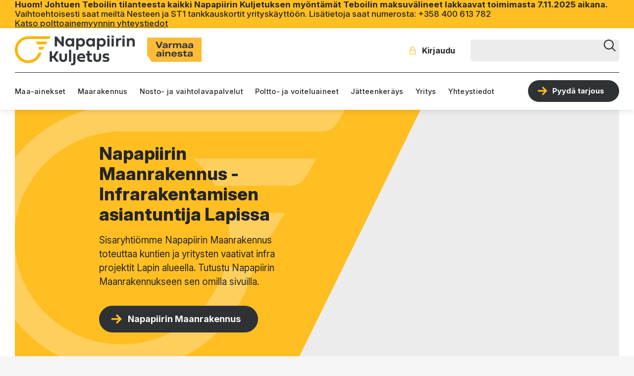

--- FILE ---
content_type: text/html; charset=UTF-8
request_url: https://napapiirinkuljetus.fi/
body_size: 18450
content:
<!DOCTYPE html>
<html lang="fi" class="no-js no-svg">
<head>
    <meta charset="UTF-8">
<meta name="viewport" content="width=device-width, initial-scale=1">
<link rel="profile" href="http://gmpg.org/xfn/11">
<title>Napapiirin Kuljetus Oy | Maanrakennus, maa&#x2d;ainekset yms.</title>
<link rel="stylesheet" href="https://use.typekit.net/caa2hxd.css"><link rel="preconnect" href="https://fonts.googleapis.com">
<link rel="preconnect" href="https://fonts.gstatic.com" crossorigin>
<link href="https://fonts.googleapis.com/css2?family=Archivo:ital,wght@0,100..900;1,100..900&family=Inter:ital,opsz,wght@0,14..32,100..900;1,14..32,100..900&display=swap" rel="stylesheet">    <script type="text/javascript">
        
        // Common
        var _h_pcs = 'kpl';
        
        // Custom post types
                    var _h_custom_post_types = {};
                            _h_custom_post_types['maa-aines'] = 'custom_post_type_maa-aines';
                                _h_custom_post_types['news-article'] = 'Uutinen';
                                _h_custom_post_types['intranews-osakkaat'] = 'custom_post_type_intranews-osakkaat';
                                _h_custom_post_types['intranews-henkilosto'] = 'custom_post_type_intranews-henkilosto';
                    
    </script>
        
    <script type="text/javascript">
        
        var hoyrymoottori_theme_url = 'https://napapiirinkuljetus.fi/wp-content/themes/hoyrymoottori';
        var hoyrymoottori_child_theme_url = 'https://napapiirinkuljetus.fi/wp-content/themes/sylinteri';
        
        var hoyrymoottori_resturl = 'https://napapiirinkuljetus.fi/wp-json/hoyrymoottori/v1/';
        var hoyrymoottori_ajaxurl = 'https://napapiirinkuljetus.fi/wp-admin/admin-ajax.php';
        var hoyrymoottori_ajaxnonce = '114355826b';
        var hoyrymoottori_restnonce = '46757ff5e0';
        
        var hoyrymoottori_privacy_notice = '<p>Käytämme sivustollamme evästeitä käyttäjäkokemuksen parantamiseksi. Jatkamalla sivustolle hyväksyt evästeiden käytön.</p>';
        
        var hoyrymoottori_current_language_slug = 'fi';
        var hoyrymoottori_date_format = 'j.n.Y';
        
        var hoyrymoottori_mapbox_access_token = 'pk.eyJ1IjoiaG95cnkiLCJhIjoiY2lndGd3em05MDBkd3Zna2xxdGoyMm5ybCJ9.3TXU6Wmm4bFchwj_KLAyRQ';
        var hoyrymoottori_map_default_latitude = '66.49944056535881';
        var hoyrymoottori_map_default_longitude = '25.723776875432634';
        var hoyrymoottori_map_marker_file = 'https://napapiirinkuljetus.fi/wp-content/themes/sylinteri/images/customizer/map-marker.svg';
        var hoyrymoottori_map_marker_size = '100';

        var hoyrymoottori_map_background_color = '#e8e8e8';
        var hoyrymoottori_map_nature_color = '#dbdbdb';
        var hoyrymoottori_map_water_color = '#afafaf';
        var hoyrymoottori_map_water_way_color = '';
        var hoyrymoottori_map_hill_shade_color = '';
        var hoyrymoottori_map_building_color = '';
        var hoyrymoottori_map_building_border_color = '';
        var hoyrymoottori_map_road_color = '#686868';
        var hoyrymoottori_map_road_border_color = '#f9f9f9';
        var hoyrymoottori_map_main_road_color = '#686868';
        var hoyrymoottori_map_main_road_border_color = '#f9f9f9';
        var hoyrymoottori_map_show_road_signs = '1';
        var hoyrymoottori_map_transit_color = '';
        var hoyrymoottori_map_show_transit_icons = '1';
        var hoyrymoottori_map_area_border_color = '';
        var hoyrymoottori_map_show_texts = '1';
        var hoyrymoottori_map_text_color = '';
        var hoyrymoottori_map_text_border_color = '';
        var hoyrymoottori_map_show_poi = '';

        var hoyrymoottori_select_placeholder = 'Valitse';
        
        var hoyrymoottori_submit_button_class = 'button';
        
        var hoyrymoottori_localization_customizer_preview = 'Esikatsele';
        
                
        var hoyrymoottori_carousel_navigation_arrows_to_dots_breakpoint = 75 * 2 + 35 + 1200;
        
    </script>
    
    	<style>img:is([sizes="auto" i], [sizes^="auto," i]) { contain-intrinsic-size: 3000px 1500px }</style>
	
<!-- The SEO Framework tehnyt Sybre Waaijer -->
<link rel="canonical" href="https://napapiirinkuljetus.fi/" />
<meta name="description" content="Napapiirin Kuljetus Oy on maanrakennukseen erikoistunut lappilainen yhtiö. Palvelutarjonnastamme löydät mm. polttoaineet ja maa&#x2d;ainekset." />
<meta property="og:type" content="website" />
<meta property="og:locale" content="fi_FI" />
<meta property="og:site_name" content="Napapiirin Kuljetus" />
<meta property="og:title" content="Napapiirin Kuljetus Oy | Maanrakennus, maa&#x2d;ainekset yms." />
<meta property="og:description" content="Napapiirin Kuljetus Oy on maanrakennukseen erikoistunut lappilainen yhtiö. Palvelutarjonnastamme löydät mm. polttoaineet ja maa&#x2d;ainekset." />
<meta property="og:url" content="https://napapiirinkuljetus.fi/" />
<meta name="twitter:card" content="summary_large_image" />
<meta name="twitter:title" content="Napapiirin Kuljetus Oy | Maanrakennus, maa&#x2d;ainekset yms." />
<meta name="twitter:description" content="Napapiirin Kuljetus Oy on maanrakennukseen erikoistunut lappilainen yhtiö. Palvelutarjonnastamme löydät mm. polttoaineet ja maa&#x2d;ainekset." />
<script type="application/ld+json">{"@context":"https://schema.org","@graph":[{"@type":"WebSite","@id":"https://napapiirinkuljetus.fi/#/schema/WebSite","url":"https://napapiirinkuljetus.fi/","name":"Napapiirin Kuljetus","inLanguage":"fi","potentialAction":{"@type":"SearchAction","target":{"@type":"EntryPoint","urlTemplate":"https://napapiirinkuljetus.fi/search/{search_term_string}/"},"query-input":"required name=search_term_string"},"publisher":{"@id":"https://napapiirinkuljetus.fi/#/schema/Organization"}},{"@type":"WebPage","@id":"https://napapiirinkuljetus.fi/","url":"https://napapiirinkuljetus.fi/","name":"Napapiirin Kuljetus Oy | Maanrakennus, maa&#x2d;ainekset yms.","description":"Napapiirin Kuljetus Oy on maanrakennukseen erikoistunut lappilainen yhtiö. Palvelutarjonnastamme löydät mm. polttoaineet ja maa&#x2d;ainekset.","inLanguage":"fi","isPartOf":{"@id":"https://napapiirinkuljetus.fi/#/schema/WebSite"},"breadcrumb":{"@type":"BreadcrumbList","@id":"https://napapiirinkuljetus.fi/#/schema/BreadcrumbList","itemListElement":{"@type":"ListItem","position":1,"name":"Napapiirin Kuljetus"}},"potentialAction":{"@type":"ReadAction","target":"https://napapiirinkuljetus.fi/"},"about":{"@id":"https://napapiirinkuljetus.fi/#/schema/Organization"}},{"@type":"Organization","@id":"https://napapiirinkuljetus.fi/#/schema/Organization","name":"Napapiirin Kuljetus","url":"https://napapiirinkuljetus.fi/"}]}</script>
<!-- / The SEO Framework tehnyt Sybre Waaijer | 3.97ms meta | 0.61ms boot -->

<link rel='stylesheet' id='wp-block-library-css' href='https://napapiirinkuljetus.fi/wp-includes/css/dist/block-library/style.min.css?ver=6.7.4' type='text/css' media='all' />
<style id='classic-theme-styles-inline-css' type='text/css'>
/*! This file is auto-generated */
.wp-block-button__link{color:#fff;background-color:#32373c;border-radius:9999px;box-shadow:none;text-decoration:none;padding:calc(.667em + 2px) calc(1.333em + 2px);font-size:1.125em}.wp-block-file__button{background:#32373c;color:#fff;text-decoration:none}
</style>
<style id='global-styles-inline-css' type='text/css'>
:root{--wp--preset--aspect-ratio--square: 1;--wp--preset--aspect-ratio--4-3: 4/3;--wp--preset--aspect-ratio--3-4: 3/4;--wp--preset--aspect-ratio--3-2: 3/2;--wp--preset--aspect-ratio--2-3: 2/3;--wp--preset--aspect-ratio--16-9: 16/9;--wp--preset--aspect-ratio--9-16: 9/16;--wp--preset--color--black: #000000;--wp--preset--color--cyan-bluish-gray: #abb8c3;--wp--preset--color--white: #ffffff;--wp--preset--color--pale-pink: #f78da7;--wp--preset--color--vivid-red: #cf2e2e;--wp--preset--color--luminous-vivid-orange: #ff6900;--wp--preset--color--luminous-vivid-amber: #fcb900;--wp--preset--color--light-green-cyan: #7bdcb5;--wp--preset--color--vivid-green-cyan: #00d084;--wp--preset--color--pale-cyan-blue: #8ed1fc;--wp--preset--color--vivid-cyan-blue: #0693e3;--wp--preset--color--vivid-purple: #9b51e0;--wp--preset--gradient--vivid-cyan-blue-to-vivid-purple: linear-gradient(135deg,rgba(6,147,227,1) 0%,rgb(155,81,224) 100%);--wp--preset--gradient--light-green-cyan-to-vivid-green-cyan: linear-gradient(135deg,rgb(122,220,180) 0%,rgb(0,208,130) 100%);--wp--preset--gradient--luminous-vivid-amber-to-luminous-vivid-orange: linear-gradient(135deg,rgba(252,185,0,1) 0%,rgba(255,105,0,1) 100%);--wp--preset--gradient--luminous-vivid-orange-to-vivid-red: linear-gradient(135deg,rgba(255,105,0,1) 0%,rgb(207,46,46) 100%);--wp--preset--gradient--very-light-gray-to-cyan-bluish-gray: linear-gradient(135deg,rgb(238,238,238) 0%,rgb(169,184,195) 100%);--wp--preset--gradient--cool-to-warm-spectrum: linear-gradient(135deg,rgb(74,234,220) 0%,rgb(151,120,209) 20%,rgb(207,42,186) 40%,rgb(238,44,130) 60%,rgb(251,105,98) 80%,rgb(254,248,76) 100%);--wp--preset--gradient--blush-light-purple: linear-gradient(135deg,rgb(255,206,236) 0%,rgb(152,150,240) 100%);--wp--preset--gradient--blush-bordeaux: linear-gradient(135deg,rgb(254,205,165) 0%,rgb(254,45,45) 50%,rgb(107,0,62) 100%);--wp--preset--gradient--luminous-dusk: linear-gradient(135deg,rgb(255,203,112) 0%,rgb(199,81,192) 50%,rgb(65,88,208) 100%);--wp--preset--gradient--pale-ocean: linear-gradient(135deg,rgb(255,245,203) 0%,rgb(182,227,212) 50%,rgb(51,167,181) 100%);--wp--preset--gradient--electric-grass: linear-gradient(135deg,rgb(202,248,128) 0%,rgb(113,206,126) 100%);--wp--preset--gradient--midnight: linear-gradient(135deg,rgb(2,3,129) 0%,rgb(40,116,252) 100%);--wp--preset--font-size--small: 13px;--wp--preset--font-size--medium: 20px;--wp--preset--font-size--large: 36px;--wp--preset--font-size--x-large: 42px;--wp--preset--spacing--20: 0.44rem;--wp--preset--spacing--30: 0.67rem;--wp--preset--spacing--40: 1rem;--wp--preset--spacing--50: 1.5rem;--wp--preset--spacing--60: 2.25rem;--wp--preset--spacing--70: 3.38rem;--wp--preset--spacing--80: 5.06rem;--wp--preset--shadow--natural: 6px 6px 9px rgba(0, 0, 0, 0.2);--wp--preset--shadow--deep: 12px 12px 50px rgba(0, 0, 0, 0.4);--wp--preset--shadow--sharp: 6px 6px 0px rgba(0, 0, 0, 0.2);--wp--preset--shadow--outlined: 6px 6px 0px -3px rgba(255, 255, 255, 1), 6px 6px rgba(0, 0, 0, 1);--wp--preset--shadow--crisp: 6px 6px 0px rgba(0, 0, 0, 1);}:where(.is-layout-flex){gap: 0.5em;}:where(.is-layout-grid){gap: 0.5em;}body .is-layout-flex{display: flex;}.is-layout-flex{flex-wrap: wrap;align-items: center;}.is-layout-flex > :is(*, div){margin: 0;}body .is-layout-grid{display: grid;}.is-layout-grid > :is(*, div){margin: 0;}:where(.wp-block-columns.is-layout-flex){gap: 2em;}:where(.wp-block-columns.is-layout-grid){gap: 2em;}:where(.wp-block-post-template.is-layout-flex){gap: 1.25em;}:where(.wp-block-post-template.is-layout-grid){gap: 1.25em;}.has-black-color{color: var(--wp--preset--color--black) !important;}.has-cyan-bluish-gray-color{color: var(--wp--preset--color--cyan-bluish-gray) !important;}.has-white-color{color: var(--wp--preset--color--white) !important;}.has-pale-pink-color{color: var(--wp--preset--color--pale-pink) !important;}.has-vivid-red-color{color: var(--wp--preset--color--vivid-red) !important;}.has-luminous-vivid-orange-color{color: var(--wp--preset--color--luminous-vivid-orange) !important;}.has-luminous-vivid-amber-color{color: var(--wp--preset--color--luminous-vivid-amber) !important;}.has-light-green-cyan-color{color: var(--wp--preset--color--light-green-cyan) !important;}.has-vivid-green-cyan-color{color: var(--wp--preset--color--vivid-green-cyan) !important;}.has-pale-cyan-blue-color{color: var(--wp--preset--color--pale-cyan-blue) !important;}.has-vivid-cyan-blue-color{color: var(--wp--preset--color--vivid-cyan-blue) !important;}.has-vivid-purple-color{color: var(--wp--preset--color--vivid-purple) !important;}.has-black-background-color{background-color: var(--wp--preset--color--black) !important;}.has-cyan-bluish-gray-background-color{background-color: var(--wp--preset--color--cyan-bluish-gray) !important;}.has-white-background-color{background-color: var(--wp--preset--color--white) !important;}.has-pale-pink-background-color{background-color: var(--wp--preset--color--pale-pink) !important;}.has-vivid-red-background-color{background-color: var(--wp--preset--color--vivid-red) !important;}.has-luminous-vivid-orange-background-color{background-color: var(--wp--preset--color--luminous-vivid-orange) !important;}.has-luminous-vivid-amber-background-color{background-color: var(--wp--preset--color--luminous-vivid-amber) !important;}.has-light-green-cyan-background-color{background-color: var(--wp--preset--color--light-green-cyan) !important;}.has-vivid-green-cyan-background-color{background-color: var(--wp--preset--color--vivid-green-cyan) !important;}.has-pale-cyan-blue-background-color{background-color: var(--wp--preset--color--pale-cyan-blue) !important;}.has-vivid-cyan-blue-background-color{background-color: var(--wp--preset--color--vivid-cyan-blue) !important;}.has-vivid-purple-background-color{background-color: var(--wp--preset--color--vivid-purple) !important;}.has-black-border-color{border-color: var(--wp--preset--color--black) !important;}.has-cyan-bluish-gray-border-color{border-color: var(--wp--preset--color--cyan-bluish-gray) !important;}.has-white-border-color{border-color: var(--wp--preset--color--white) !important;}.has-pale-pink-border-color{border-color: var(--wp--preset--color--pale-pink) !important;}.has-vivid-red-border-color{border-color: var(--wp--preset--color--vivid-red) !important;}.has-luminous-vivid-orange-border-color{border-color: var(--wp--preset--color--luminous-vivid-orange) !important;}.has-luminous-vivid-amber-border-color{border-color: var(--wp--preset--color--luminous-vivid-amber) !important;}.has-light-green-cyan-border-color{border-color: var(--wp--preset--color--light-green-cyan) !important;}.has-vivid-green-cyan-border-color{border-color: var(--wp--preset--color--vivid-green-cyan) !important;}.has-pale-cyan-blue-border-color{border-color: var(--wp--preset--color--pale-cyan-blue) !important;}.has-vivid-cyan-blue-border-color{border-color: var(--wp--preset--color--vivid-cyan-blue) !important;}.has-vivid-purple-border-color{border-color: var(--wp--preset--color--vivid-purple) !important;}.has-vivid-cyan-blue-to-vivid-purple-gradient-background{background: var(--wp--preset--gradient--vivid-cyan-blue-to-vivid-purple) !important;}.has-light-green-cyan-to-vivid-green-cyan-gradient-background{background: var(--wp--preset--gradient--light-green-cyan-to-vivid-green-cyan) !important;}.has-luminous-vivid-amber-to-luminous-vivid-orange-gradient-background{background: var(--wp--preset--gradient--luminous-vivid-amber-to-luminous-vivid-orange) !important;}.has-luminous-vivid-orange-to-vivid-red-gradient-background{background: var(--wp--preset--gradient--luminous-vivid-orange-to-vivid-red) !important;}.has-very-light-gray-to-cyan-bluish-gray-gradient-background{background: var(--wp--preset--gradient--very-light-gray-to-cyan-bluish-gray) !important;}.has-cool-to-warm-spectrum-gradient-background{background: var(--wp--preset--gradient--cool-to-warm-spectrum) !important;}.has-blush-light-purple-gradient-background{background: var(--wp--preset--gradient--blush-light-purple) !important;}.has-blush-bordeaux-gradient-background{background: var(--wp--preset--gradient--blush-bordeaux) !important;}.has-luminous-dusk-gradient-background{background: var(--wp--preset--gradient--luminous-dusk) !important;}.has-pale-ocean-gradient-background{background: var(--wp--preset--gradient--pale-ocean) !important;}.has-electric-grass-gradient-background{background: var(--wp--preset--gradient--electric-grass) !important;}.has-midnight-gradient-background{background: var(--wp--preset--gradient--midnight) !important;}.has-small-font-size{font-size: var(--wp--preset--font-size--small) !important;}.has-medium-font-size{font-size: var(--wp--preset--font-size--medium) !important;}.has-large-font-size{font-size: var(--wp--preset--font-size--large) !important;}.has-x-large-font-size{font-size: var(--wp--preset--font-size--x-large) !important;}
:where(.wp-block-post-template.is-layout-flex){gap: 1.25em;}:where(.wp-block-post-template.is-layout-grid){gap: 1.25em;}
:where(.wp-block-columns.is-layout-flex){gap: 2em;}:where(.wp-block-columns.is-layout-grid){gap: 2em;}
:root :where(.wp-block-pullquote){font-size: 1.5em;line-height: 1.6;}
</style>
<link rel='stylesheet' id='email-subscribers-css' href='https://napapiirinkuljetus.fi/wp-content/plugins/email-subscribers/lite/public/css/email-subscribers-public.css?ver=5.7.56' type='text/css' media='all' />
<link rel='stylesheet' id='dearpdf-style-css' href='https://napapiirinkuljetus.fi/wp-content/plugins/dearpdf-lite/assets/css/dearpdf.min.css?ver=1.2.61' type='text/css' media='all' />
<link rel='stylesheet' id='hoyrymoottori-front-vendor-foundation-css' href='https://napapiirinkuljetus.fi/wp-content/themes/hoyrymoottori/assets/front/css/vendor/foundation.css?ver=531.3557' type='text/css' media='all' />
<link rel='stylesheet' id='hoyrymoottori-front-fonts-icons-css' href='https://napapiirinkuljetus.fi/wp-content/themes/hoyrymoottori/assets/global/fonts/hoyryicon.css?ver=531.3557' type='text/css' media='all' />
<link rel='stylesheet' id='hoyrymoottori-front-header-content-css' href='https://napapiirinkuljetus.fi/wp-content/themes/hoyrymoottori/headers/content/front_production.css?ver=531.3557' type='text/css' media='all' />
<link rel='stylesheet' id='hoyrymoottori-front-header-logo-css' href='https://napapiirinkuljetus.fi/wp-content/themes/hoyrymoottori/headers/content/front_production.css?ver=531.3557' type='text/css' media='all' />
<link rel='stylesheet' id='hoyrymoottori-front-header-login-css' href='https://napapiirinkuljetus.fi/wp-content/themes/hoyrymoottori/headers/login/front_production.css?ver=531.3557' type='text/css' media='all' />
<link rel='stylesheet' id='hoyrymoottori-front-header-search-css' href='https://napapiirinkuljetus.fi/wp-content/themes/hoyrymoottori/headers/search/front_production.css?ver=531.3557' type='text/css' media='all' />
<link rel='stylesheet' id='hoyrymoottori-front-header-menu_ingress-css' href='https://napapiirinkuljetus.fi/wp-content/themes/hoyrymoottori/headers/menu_ingress/front_production.css?ver=531.3557' type='text/css' media='all' />
<link rel='stylesheet' id='hoyrymoottori-front-header-menu_two_levels-css' href='https://napapiirinkuljetus.fi/wp-content/themes/hoyrymoottori/headers/menu_two_levels/front_production.css?ver=531.3557' type='text/css' media='all' />
<link rel='stylesheet' id='hoyrymoottori-front-header-menu_icon-css' href='https://napapiirinkuljetus.fi/wp-content/themes/hoyrymoottori/headers/menu_icon/front_production.css?ver=531.3557' type='text/css' media='all' />
<link rel='stylesheet' id='hoyrymoottori-front-header-menu_mobile-css' href='https://napapiirinkuljetus.fi/wp-content/themes/hoyrymoottori/headers/menu_mobile/front_production.css?ver=531.3557' type='text/css' media='all' />
<link rel='stylesheet' id='hoyrymoottori-front-customizer-colors-css' href='https://napapiirinkuljetus.fi/wp-content/themes/hoyrymoottori/customizer/colors/style_production.css?ver=531.3557' type='text/css' media='all' />
<link rel='stylesheet' id='hoyrymoottori-front-customizer-typography-css' href='https://napapiirinkuljetus.fi/wp-content/themes/hoyrymoottori/customizer/typography/style_production.css?ver=531.3557' type='text/css' media='all' />
<link rel='stylesheet' id='hoyrymoottori-front-customizer-buttons-css' href='https://napapiirinkuljetus.fi/wp-content/themes/hoyrymoottori/customizer/buttons/style_production.css?ver=531.3557' type='text/css' media='all' />
<link rel='stylesheet' id='hoyrymoottori-front-customizer-forms-css' href='https://napapiirinkuljetus.fi/wp-content/themes/hoyrymoottori/customizer/forms/style_production.css?ver=531.3557' type='text/css' media='all' />
<link rel='stylesheet' id='hoyrymoottori-front-customizer-some-css' href='https://napapiirinkuljetus.fi/wp-content/themes/hoyrymoottori/customizer/some/style_production.css?ver=531.3557' type='text/css' media='all' />
<link rel='stylesheet' id='hoyrymoottori-front-customizer-modals-css' href='https://napapiirinkuljetus.fi/wp-content/themes/hoyrymoottori/customizer/modals/style_production.css?ver=531.3557' type='text/css' media='all' />
<link rel='stylesheet' id='hoyrymoottori-front-customizer-module_styles-css' href='https://napapiirinkuljetus.fi/wp-content/themes/hoyrymoottori/customizer/module_styles/style_production.css?ver=531.3557' type='text/css' media='all' />
<link rel='stylesheet' id='hoyrymoottori-front-customizer-header-css' href='https://napapiirinkuljetus.fi/wp-content/themes/hoyrymoottori/customizer/header/style_production.css?ver=531.3557' type='text/css' media='all' />
<link rel='stylesheet' id='hoyrymoottori-front-customizer-footer-css' href='https://napapiirinkuljetus.fi/wp-content/themes/hoyrymoottori/customizer/footer/style_production.css?ver=531.3557' type='text/css' media='all' />
<link rel='stylesheet' id='hoyrymoottori-front-customizer-privacy_notice-css' href='https://napapiirinkuljetus.fi/wp-content/themes/hoyrymoottori/customizer/privacy_notice/style_production.css?ver=531.3557' type='text/css' media='all' />
<link rel='stylesheet' id='hoyrymoottori-select2-style-css' href='https://napapiirinkuljetus.fi/wp-content/themes/hoyrymoottori/assets/front/css/vendor/select2.min.css?ver=531.3557' type='text/css' media='all' />
<link rel='stylesheet' id='hoyrymoottori-front-core-css' href='https://napapiirinkuljetus.fi/wp-content/themes/hoyrymoottori/assets/front/css/core_production.css?ver=531.3557' type='text/css' media='all' />
<link rel='stylesheet' id='hoyrymoottori-front-child-theme-css' href='https://napapiirinkuljetus.fi/wp-content/themes/sylinteri/style.css?ver=531.3557' type='text/css' media='all' />
<script type="text/javascript" src="https://napapiirinkuljetus.fi/wp-includes/js/jquery/jquery.min.js?ver=3.7.1" id="jquery-core-js"></script>
<script type="text/javascript" src="https://napapiirinkuljetus.fi/wp-includes/js/jquery/jquery-migrate.min.js?ver=3.4.1" id="jquery-migrate-js"></script>
<link rel="https://api.w.org/" href="https://napapiirinkuljetus.fi/wp-json/" /><link rel="alternate" title="JSON" type="application/json" href="https://napapiirinkuljetus.fi/wp-json/wp/v2/pages/2" /><link rel="alternate" title="oEmbed (JSON)" type="application/json+oembed" href="https://napapiirinkuljetus.fi/wp-json/oembed/1.0/embed?url=https%3A%2F%2Fnapapiirinkuljetus.fi%2F" />
<link rel="alternate" title="oEmbed (XML)" type="text/xml+oembed" href="https://napapiirinkuljetus.fi/wp-json/oembed/1.0/embed?url=https%3A%2F%2Fnapapiirinkuljetus.fi%2F&#038;format=xml" />
        <link rel="shortcut icon" href="https://napapiirinkuljetus.fi/wp-content/uploads/2021/07/napapiirin-kuljetus-favicon-300x300.jpg">
                    
            <meta property="og:image" content="https://napapiirinkuljetus.fi/wp-content/uploads/2021/07/napapiirin-kuljetus-some.jpg">
            <meta property="og:image:width" content="1200">
            <meta property="og:image:height" content="630">
            
            			
			<script type="application/ld+json">
				{"@context" : "http://schema.org",
				"@type" : "Organization",  
				"name" : "Napapiirin Kuljetus",
				"url" : "https://napapiirinkuljetus.fi", 
				"logo": "https://napapiirinkuljetus.fi/wp-content/uploads/2021/07/napapiirin-kuljetus-some-300x300.jpg" }
			</script>
			
			<script data-cfasync="false"> var dearPdfLocation = "https://napapiirinkuljetus.fi/wp-content/plugins/dearpdf-lite/assets/"; var dearpdfWPGlobal = {"maxTextureSize":""};</script><!-- Google Tag Manager -->
<script>(function(w,d,s,l,i){w[l]=w[l]||[];w[l].push({'gtm.start':
new Date().getTime(),event:'gtm.js'});var f=d.getElementsByTagName(s)[0],
j=d.createElement(s),dl=l!='dataLayer'?'&l='+l:'';j.async=true;j.src=
'https://www.googletagmanager.com/gtm.js?id='+i+dl;f.parentNode.insertBefore(j,f);
})(window,document,'script','dataLayer','GTM-MCRS8K5');</script>
<!-- End Google Tag Manager -->

<style>
.gw-smartflow {
    background: url('https://napapiirinkuljetus.fi/wp-content/uploads/2025/06/napapiiriflowbg.jpg');
    background-repeat: no-repeat;
    background-size: cover;
    padding-block: 5vh;
    background-position: center center;
}


@media (max-width: 500px) {
    .gw-smartflow {
        background: none;
        padding-block: 0;
    }
}
</style>
<style id="kirki-inline-styles"></style></head>


<!-- Body -->

<body class="home page-template-default page page-id-2  locale-fi chrome sticky-header" >

<!-- Google Tag Manager (noscript) -->
<noscript><iframe src="https://www.googletagmanager.com/ns.html?id=GTM-MCRS8K5"
height="0" width="0" style="display:none;visibility:hidden"></iframe></noscript>
<!-- End Google Tag Manager (noscript) -->

<!-- Desktop menu -->
<div id="header-desktopmenu">
    <div class="header-desktopmenu-inner">
        <div class="header-modules-wrapper">
            
                
            <div class="close"></div>
            
        </div>
    </div>
</div>

<!-- Mobile menu -->
<div id="header-mobilemenu">
    <div class="header-mobilemenu-inner">
        <div class="header-modules-wrapper">
                                
                    <div class="header-module header-module-menu_mobile " >
                            
    <ul class="header-menu-mobile-wrapper header-menu-mobile-main-menu">
        
        <li id="menu-item-11854" class="menu-item menu-item-type-post_type menu-item-object-page menu-item-has-children menu-item-11854"><a href="https://napapiirinkuljetus.fi/maa-ainekset/">Maa-ainekset</a>
<ul class="sub-menu">
	<li id="menu-item-12245" class="menu-item menu-item-type-post_type menu-item-object-page menu-item-12245"><a href="https://napapiirinkuljetus.fi/maa-ainekset/">Maa-ainekset</a></li>
	<li id="menu-item-12057" class="menu-item menu-item-type-post_type menu-item-object-page menu-item-12057"><a href="https://napapiirinkuljetus.fi/maarakennus/maarakennusopas-pienrakentajalle/">Maarakennusopas pienrakentajalle</a></li>
	<li id="menu-item-12074" class="menu-item menu-item-type-post_type menu-item-object-page menu-item-12074"><a href="https://napapiirinkuljetus.fi/maarakennus/maa-aineslaskuri/">Maa-aineslaskuri</a></li>
	<li id="menu-item-14274" class="menu-item menu-item-type-post_type menu-item-object-page menu-item-14274"><a href="https://napapiirinkuljetus.fi/tarjoa-maa-aines-aluetta/">Tarjoa maa-aines aluetta</a></li>
</ul>
</li>
<li id="menu-item-11855" class="menu-item menu-item-type-post_type menu-item-object-page menu-item-11855"><a href="https://napapiirinkuljetus.fi/maarakennus/">Maarakennus</a></li>
<li id="menu-item-11856" class="menu-item menu-item-type-post_type menu-item-object-page menu-item-has-children menu-item-11856"><a href="https://napapiirinkuljetus.fi/nosto-ja-vaihtolavapalvelut/">Nosto- ja vaihtolavapalvelut</a>
<ul class="sub-menu">
	<li id="menu-item-12060" class="menu-item menu-item-type-post_type menu-item-object-page menu-item-12060"><a href="https://napapiirinkuljetus.fi/nosto-ja-vaihtolavapalvelut/tilaa-vaihtolava/">Tilaa vaihtolava</a></li>
</ul>
</li>
<li id="menu-item-11857" class="menu-item menu-item-type-post_type menu-item-object-page menu-item-has-children menu-item-11857"><a href="https://napapiirinkuljetus.fi/poltto-ja-voiteluaineet/">Poltto- ja voiteluaineet</a>
<ul class="sub-menu">
	<li id="menu-item-14214" class="menu-item menu-item-type-post_type menu-item-object-page menu-item-14214"><a href="https://napapiirinkuljetus.fi/poltto-ja-voiteluaineet/tilaa-lammitysoljya/">Tilaa lämmitysöljyä</a></li>
	<li id="menu-item-12062" class="menu-item menu-item-type-post_type menu-item-object-page menu-item-12062"><a href="https://napapiirinkuljetus.fi/poltto-ja-voiteluaineet/polttoainekortti/">Polttoainekortti</a></li>
</ul>
</li>
<li id="menu-item-11858" class="menu-item menu-item-type-post_type menu-item-object-page menu-item-has-children menu-item-11858"><a href="https://napapiirinkuljetus.fi/jatteenkerays/">Jätteenkeräys</a>
<ul class="sub-menu">
	<li id="menu-item-12063" class="menu-item menu-item-type-post_type menu-item-object-page menu-item-12063"><a href="https://napapiirinkuljetus.fi/jatteenkerays/tilaa-liete-tai-lokakaivon-tyhjennys/">Tilaa liete- tai lokakaivon tyhjennys</a></li>
</ul>
</li>
<li id="menu-item-11859" class="menu-item menu-item-type-post_type menu-item-object-page menu-item-has-children menu-item-11859"><a href="https://napapiirinkuljetus.fi/yritys/">Yritys</a>
<ul class="sub-menu">
	<li id="menu-item-11860" class="menu-item menu-item-type-post_type menu-item-object-page menu-item-11860"><a href="https://napapiirinkuljetus.fi/yritys/ajankohtaista/">Ajankohtaista</a></li>
	<li id="menu-item-11861" class="menu-item menu-item-type-post_type menu-item-object-page menu-item-11861"><a href="https://napapiirinkuljetus.fi/yritys/referenssit/">Referenssit</a></li>
	<li id="menu-item-11862" class="menu-item menu-item-type-post_type menu-item-object-page menu-item-has-children menu-item-11862"><a href="https://napapiirinkuljetus.fi/yritys/meille-toihin/">Meille töihin</a>
	<ul class="sub-menu">
		<li id="menu-item-13647" class="menu-item menu-item-type-post_type menu-item-object-page menu-item-13647"><a href="https://napapiirinkuljetus.fi/yritys/meille-toihin/avoimet-tyopaikat/">Avoimet työpaikat</a></li>
	</ul>
</li>
	<li id="menu-item-11863" class="menu-item menu-item-type-post_type menu-item-object-page menu-item-11863"><a href="https://napapiirinkuljetus.fi/yritys/osakasyrittajyys/">Osakasyrittäjyys</a></li>
	<li id="menu-item-13977" class="menu-item menu-item-type-post_type menu-item-object-page menu-item-13977"><a href="https://napapiirinkuljetus.fi/yritys/vuosikertomus/">Vuosikertomus</a></li>
	<li id="menu-item-14558" class="menu-item menu-item-type-custom menu-item-object-custom menu-item-14558"><a href="https://napapiirinmaanrakennus.fi/">Napapiirin Maanrakennnus</a></li>
</ul>
</li>
<li id="menu-item-11864" class="menu-item menu-item-type-post_type menu-item-object-page menu-item-has-children menu-item-11864"><a href="https://napapiirinkuljetus.fi/yhteystiedot/">Yhteystiedot</a>
<ul class="sub-menu">
	<li id="menu-item-12089" class="menu-item menu-item-type-post_type menu-item-object-page menu-item-12089"><a href="https://napapiirinkuljetus.fi/yhteystiedot/toimipisteet/">Toimipisteet</a></li>
	<li id="menu-item-13594" class="menu-item menu-item-type-post_type menu-item-object-page menu-item-13594"><a href="https://napapiirinkuljetus.fi/yhteystiedot/laskutustiedot/">Laskutustiedot</a></li>
</ul>
</li>
    
    </ul>
    
                        </div>
                    
                                        
                    <div class="header-module header-module-content " data-button-class="">
                            
    <div class="header-content-wrapper"><a class="button" href="https://napapiirinkuljetus.fi/pyyda-tarjous/" target="">Pyydä tarjous</a></div>
    
                        </div>
                    
                            </div>
    </div>
</div>

<!-- Woocommerce mini cart content -->


<!-- Wave area divider for module border styles -->


<!-- Page -->
<div id="page-wrapper">
    
    <div id="page">
        
        <a class="show-for-sr" href="#content">Siirry sisältöön</a>
        
        
        <!-- Header -->
        <header id="header" role="banner" class="width-full-area ">
            <div id="header-desktop">
    
            <div class="header-row header-row-ylapalkki-tyopoyta">
                
                <div class="grid-wrapper">
                    
                    <div class="grid-container">                                            
                        <div class="grid-x grid-margin-x">
                            <div class="cell xlarge-12">
                
                                <div class="header-cells-wrapper">
                    
                                                            
                                        <div class="header-cell header-cell-0">
                                            
                                            <div class="header-modules-wrapper">
                                                                                    
                                                    <div class="header-module header-module-content " data-button-class="">
                                                        <div class="header-module-container header-module-container-content">
                                                                
    <div class="header-content-wrapper"><strong>Huom! Johtuen Teboilin tilanteesta kaikki Napapiirin Kuljetuksen myöntämät Teboilin maksuvälineet lakkaavat toimimasta 7.11.2025 aikana.</strong>
Vaihtoehtoisesti saat meiltä Nesteen ja ST1 tankkauskortit yrityskäyttöön. Lisätietoja saat numerosta: +358 400 613 782 <a href="https://napapiirinkuljetus.fi/poltto-ja-voiteluaineet/">Katso polttoainemyynnin yhteystiedot</a></div>
    
                                                            </div>
                                                    </div>
                                    
                                                                                                </div>
                        
                                        </div>
                        
                                                        
                                </div>
            
                            </div>
                        </div>

                    </div>
                    
                </div>

            </div>

            
            <div class="header-row header-row-logopalkki-tyopoyta">
                
                <div class="grid-wrapper">
                    
                    <div class="grid-container">                                            
                        <div class="grid-x grid-margin-x">
                            <div class="cell xlarge-12">
                
                                <div class="header-cells-wrapper">
                    
                                                            
                                        <div class="header-cell header-cell-0">
                                            
                                            <div class="header-modules-wrapper">
                                                                                    
                                                    <div class="header-module header-module-logo " >
                                                        <div class="header-module-container header-module-container-logo">
                                                            
    <div class="header-logo-wrapper">
        <a href="https://napapiirinkuljetus.fi/"><img src="https://napapiirinkuljetus.fi/wp-content/uploads/2021/07/napapiirin-kuljetus-logo.png" data-interchange="[https://napapiirinkuljetus.fi/wp-content/uploads/2021/07/napapiirin-kuljetus-logo.png, small], [https://napapiirinkuljetus.fi/wp-content/uploads/2021/07/napapiirin-kuljetus-logo.png, xlarge]" alt="" /></a>
    </div>
                                                        </div>
                                                    </div>
                                    
                                                                                                </div>
                        
                                        </div>
                        
                                                                
                                        <div class="header-cell header-cell-1">
                                            
                                            <div class="header-modules-wrapper">
                                                                                    
                                                    <div class="header-module header-module-login " >
                                                        <div class="header-module-container header-module-container-login">
                                                            <div class="header-login-wrapper">
            
        <a href="https://napapiirinkuljetus.fi/intranet/">
            <div class="login-icon"></div>
            <div class="login-text">Kirjaudu</div>
        </a>
        
        </div>                                                        </div>
                                                    </div>
                                    
                                                                                        
                                                    <div class="header-module header-module-search " >
                                                        <div class="header-module-container header-module-container-search">
                                                            
<div class="header-search-wrapper">
    
    <div class="search-form-wrapper">
        
        <form id="search-form-inline" role="search" method="GET" action="https://napapiirinkuljetus.fi">
            <div class="search-form-inputs-wrapper">
                <label class="search-form-field"><span class="show-for-sr">Hae...</span><input type="text" name="s" placeholder="Hae..." title="Hae..." required /></label>
                <div class="search-form-submit"><button type="submit"><span class="show-for-sr">Hae...</span></button></div>
            </div>
        </form>
        
    </div>
    
    <div class="search-link-wrapper" data-open="search-modal">
        
        <div class="search-button"></div>
        <div class="search-text">Hae</div>
        
    </div>
    
</div>

<div class="full reveal" id="search-modal" data-reveal>
    

<div class="wrapper search-form-wrapper">
    
    <section class="container search-form-container">
                        
        <div class="content">
            
            <form id="search-form-modal" role="search" method="GET" action="https://napapiirinkuljetus.fi/">
                
                <div class="search-form-inputs-wrapper">
                    <label class="search-form-field"><span class="show-for-sr">Hae...</span><input type="text" name="s" placeholder="Hae..." title="Hae..." required /></label>
                    <div class="search-form-submit"><button type="submit"><span class="show-for-sr">Hae...</span></button></div>
                </div>
            
            </form>
        
        </div>
    
    </section>

</div></div>                                                        </div>
                                                    </div>
                                    
                                                                                                </div>
                        
                                        </div>
                        
                                                        
                                </div>
            
                            </div>
                        </div>

                    </div>
                    
                </div>

            </div>

            
            <div class="header-row header-row-valikkopalkki-tyopoyta">
                
                <div class="grid-wrapper">
                    
                    <div class="grid-container">                                            
                        <div class="grid-x grid-margin-x">
                            <div class="cell xlarge-12">
                
                                <div class="header-cells-wrapper">
                    
                                                            
                                        <div class="header-cell header-cell-0">
                                            
                                            <div class="header-modules-wrapper">
                                                                                    
                                                    <div class="header-module header-module-menu_ingress " >
                                                        <div class="header-module-container header-module-container-menu_ingress">
                                                                
    <ul class="header-menu-ingress-wrapper header-menu-ingress-main-menu">
        
        <li class="menu-item menu-item-type-post_type menu-item-object-page menu-item-has-children menu-item-11854"><a href="https://napapiirinkuljetus.fi/maa-ainekset/">Maa-ainekset</a>
<ul class="sub-menu">
	<li class="menu-item menu-item-type-post_type menu-item-object-page menu-item-12245"><a href="https://napapiirinkuljetus.fi/maa-ainekset/">Maa-ainekset</a></li>
	<li class="menu-item menu-item-type-post_type menu-item-object-page menu-item-12057"><a href="https://napapiirinkuljetus.fi/maarakennus/maarakennusopas-pienrakentajalle/">Maarakennusopas pienrakentajalle</a></li>
	<li class="menu-item menu-item-type-post_type menu-item-object-page menu-item-12074"><a href="https://napapiirinkuljetus.fi/maarakennus/maa-aineslaskuri/">Maa-aineslaskuri</a></li>
	<li class="menu-item menu-item-type-post_type menu-item-object-page menu-item-14274"><a href="https://napapiirinkuljetus.fi/tarjoa-maa-aines-aluetta/">Tarjoa maa-aines aluetta</a></li>
</ul>
</li>
<li class="menu-item menu-item-type-post_type menu-item-object-page menu-item-11855"><a href="https://napapiirinkuljetus.fi/maarakennus/">Maarakennus</a></li>
<li class="menu-item menu-item-type-post_type menu-item-object-page menu-item-has-children menu-item-11856"><a href="https://napapiirinkuljetus.fi/nosto-ja-vaihtolavapalvelut/">Nosto- ja vaihtolavapalvelut</a>
<ul class="sub-menu">
	<li class="menu-item menu-item-type-post_type menu-item-object-page menu-item-12060"><a href="https://napapiirinkuljetus.fi/nosto-ja-vaihtolavapalvelut/tilaa-vaihtolava/">Tilaa vaihtolava</a></li>
</ul>
</li>
<li class="menu-item menu-item-type-post_type menu-item-object-page menu-item-has-children menu-item-11857"><a href="https://napapiirinkuljetus.fi/poltto-ja-voiteluaineet/">Poltto- ja voiteluaineet</a>
<ul class="sub-menu">
	<li class="menu-item menu-item-type-post_type menu-item-object-page menu-item-14214"><a href="https://napapiirinkuljetus.fi/poltto-ja-voiteluaineet/tilaa-lammitysoljya/">Tilaa lämmitysöljyä</a></li>
	<li class="menu-item menu-item-type-post_type menu-item-object-page menu-item-12062"><a href="https://napapiirinkuljetus.fi/poltto-ja-voiteluaineet/polttoainekortti/">Polttoainekortti</a></li>
</ul>
</li>
<li class="menu-item menu-item-type-post_type menu-item-object-page menu-item-has-children menu-item-11858"><a href="https://napapiirinkuljetus.fi/jatteenkerays/">Jätteenkeräys</a>
<ul class="sub-menu">
	<li class="menu-item menu-item-type-post_type menu-item-object-page menu-item-12063"><a href="https://napapiirinkuljetus.fi/jatteenkerays/tilaa-liete-tai-lokakaivon-tyhjennys/">Tilaa liete- tai lokakaivon tyhjennys</a></li>
</ul>
</li>
<li class="menu-item menu-item-type-post_type menu-item-object-page menu-item-has-children menu-item-11859"><a href="https://napapiirinkuljetus.fi/yritys/">Yritys</a>
<ul class="sub-menu">
	<li class="menu-item menu-item-type-post_type menu-item-object-page menu-item-11860"><a href="https://napapiirinkuljetus.fi/yritys/ajankohtaista/">Ajankohtaista</a></li>
	<li class="menu-item menu-item-type-post_type menu-item-object-page menu-item-11861"><a href="https://napapiirinkuljetus.fi/yritys/referenssit/">Referenssit</a></li>
	<li class="menu-item menu-item-type-post_type menu-item-object-page menu-item-11862"><a href="https://napapiirinkuljetus.fi/yritys/meille-toihin/">Meille töihin</a></li>
	<li class="menu-item menu-item-type-post_type menu-item-object-page menu-item-11863"><a href="https://napapiirinkuljetus.fi/yritys/osakasyrittajyys/">Osakasyrittäjyys</a></li>
	<li class="menu-item menu-item-type-post_type menu-item-object-page menu-item-13977"><a href="https://napapiirinkuljetus.fi/yritys/vuosikertomus/">Vuosikertomus</a></li>
	<li class="menu-item menu-item-type-custom menu-item-object-custom menu-item-14558"><a href="https://napapiirinmaanrakennus.fi/">Napapiirin Maanrakennnus</a></li>
</ul>
</li>
<li class="menu-item menu-item-type-post_type menu-item-object-page menu-item-has-children menu-item-11864"><a href="https://napapiirinkuljetus.fi/yhteystiedot/">Yhteystiedot</a>
<ul class="sub-menu">
	<li class="menu-item menu-item-type-post_type menu-item-object-page menu-item-12089"><a href="https://napapiirinkuljetus.fi/yhteystiedot/toimipisteet/">Toimipisteet</a></li>
	<li class="menu-item menu-item-type-post_type menu-item-object-page menu-item-13594"><a href="https://napapiirinkuljetus.fi/yhteystiedot/laskutustiedot/">Laskutustiedot</a></li>
</ul>
</li>
    
    </ul>
    
    <div class="header-menu-ingress-item-contents">
                    <div class="menu-item-content" data-menu-item-id="menu-item-11854">
                
                                    <h3 class="menu-item-content-title h3">Maa-ainekset</h3>
                                
                                    <p><span class="menu-item-content-text">Meillä on noin 80 ottoaluetta Lapin toimipisteillä, joissa myymme maa- ja kiviaineksia, kuten hiekkaa, sepelia ja multaa. Tuotteiden sivuilta löydät laskurin, jonka avulla voit laskea tarvitsemasi määrän tiivistettynä. Isommissa määrissä ja muilla paikkakunnilla ota yhteyttä alueesi toimipisteeseen.</span></p>
                                
                <a class="menu-item-content-button button" href="https://napapiirinkuljetus.fi/maa-ainekset/">Näytä kaikki</a>
                
            </div>
                        <div class="menu-item-content" data-menu-item-id="menu-item-11855">
                
                                    <h3 class="menu-item-content-title h3">Maarakennus</h3>
                                
                                    <p><span class="menu-item-content-text"><span style="font-weight: 400">Maarakennusurakointi on yhtiömme vanhin ja vahvin sektori. Monipuolinen kalustomme käsittää noin 90 kuorma-autoa ja 20 työkonetta, mikä mahdollistaa suuretkin maanrakennus-projektit. Ympäristön huomioon ottavat palvelut tuotetaan ISO 14001 -standardin periaatteilla. Yrityksiä ja julkisia toimijoita palvelemme Napapiirin Maanrakennuksen kautta joka on samaa yritysperhettä Napapiirin Kuljetuksen kanssa. </span></span></p>
                                
                <a class="menu-item-content-button button" href="https://napapiirinkuljetus.fi/maarakennus/">Näytä kaikki</a>
                
            </div>
                        <div class="menu-item-content" data-menu-item-id="menu-item-11856">
                
                                    <h3 class="menu-item-content-title h3">Nosto- ja vaihtolavapalvelut</h3>
                                
                                    <p><span class="menu-item-content-text">Napapiirin Kuljetus tarjoaa kattavan valikoiman nostopalveluita. Toteutamme kaikenlaiset nostot esimerkiksi yrityksille, kotitalouksille ja julkiselle sektorille. Meiltä myös vaihtolavat muun muassa piha- ja puutarhajätteiden kuljetuksiin.</span></p>
                                
                <a class="menu-item-content-button button" href="https://napapiirinkuljetus.fi/nosto-ja-vaihtolavapalvelut/">Näytä kaikki</a>
                
            </div>
                        <div class="menu-item-content" data-menu-item-id="menu-item-11857">
                
                                    <h3 class="menu-item-content-title h3">Poltto- ja voiteluaineet</h3>
                                
                                    <p><span class="menu-item-content-text"><span style="font-weight: 400">Polttoneste- ja voiteluainekauppaamme kuuluu dieselöljyn, polttoöljyn ja voiteluaineiden myynti sekä toimitus. Nopeat toimitusajat ja paikallinen asiantuntemus ovat toimintamme vahvuuksia. Toimipisteidemme kautta operoimme lähellä asiakkaitamme.</span></span></p>
                                
                <a class="menu-item-content-button button" href="https://napapiirinkuljetus.fi/poltto-ja-voiteluaineet/">Näytä kaikki</a>
                
            </div>
                        <div class="menu-item-content" data-menu-item-id="menu-item-11858">
                
                                    <h3 class="menu-item-content-title h3">Jätteenkeräys</h3>
                                
                                    <p><span class="menu-item-content-text">Napapiirin Kuljetus Oy palvelee sinua usean Lapin kunnan alueella jätehuoltoon liittyvissä asioissa. Suoritamme muun muassa yhdyskuntajätteen keräilyä, likakaivojen tyhjennyksiä, vaihtolavojen vuokrausta ja tyhjennystä sekä valituissa kunnissa myös kaatopaikan hoitoa.</span></p>
                                
                <a class="menu-item-content-button button" href="https://napapiirinkuljetus.fi/jatteenkerays/">Näytä kaikki</a>
                
            </div>
                        <div class="menu-item-content" data-menu-item-id="menu-item-11859">
                
                                    <h3 class="menu-item-content-title h3">Yritys</h3>
                                
                                    <p><span class="menu-item-content-text"><span style="font-weight: 400">Napapiirin Kuljetus on 1967 perustettu monialayritys, jolla on kaksi liiketoimintasektoria: maarakennusurakointi ja -kuljetus sekä kiviaineskauppa ja polttoneste-, voiteluaine- ja tarvikekauppa. Alusta lähtien yhtiön perustajien tavoitteena on ollut parhaan mahdollisen kokonaispalvelun tarjoaminen.</span></span></p>
                                
                <a class="menu-item-content-button button" href="https://napapiirinkuljetus.fi/yritys/">Näytä kaikki</a>
                
            </div>
                        <div class="menu-item-content" data-menu-item-id="menu-item-11864">
                
                                    <h3 class="menu-item-content-title h3">Yhteystiedot</h3>
                                
                                    <p><span class="menu-item-content-text"><span style="font-weight: 400">Onko mielessäsi maarakennusprojekti? Tarvitsetko maa-aineksia tai polttoaineita? Tältä sivulta löydät Napapiirin Kuljetuksen toimipisteiden yhteystiedot. Meihin saat yhteyden kätevästi niin puhelimitse, sähköpostilla kuin täyttämällä ja lähettämällä verkkolomakkeen. </span></span></p>
                                
                <a class="menu-item-content-button button" href="https://napapiirinkuljetus.fi/yhteystiedot/">Näytä kaikki</a>
                
            </div>
                </div>
    
                                                            </div>
                                                    </div>
                                    
                                                                                                </div>
                        
                                        </div>
                        
                                                                
                                        <div class="header-cell header-cell-1">
                                            
                                            <div class="header-modules-wrapper">
                                                                                    
                                                    <div class="header-module header-module-content " data-button-class="">
                                                        <div class="header-module-container header-module-container-content">
                                                                
    <div class="header-content-wrapper"><p style="text-align: right;"><a class="button" href="https://napapiirinkuljetus.fi/pyyda-tarjous/" target="">Pyydä tarjous</a></p></div>
    
                                                            </div>
                                                    </div>
                                    
                                                                                                </div>
                        
                                        </div>
                        
                                                        
                                </div>
            
                            </div>
                        </div>

                    </div>
                    
                </div>

            </div>

            </div><div id="header-desktop-sticky">
                
            <div class="header-row header-row-valikkopalkki-tyopoyta-sticky">

                <div class="grid-wrapper">
        
                    <div class="grid-container">                                        
                            <div class="grid-x grid-margin-x">
                                <div class="cell xlarge-12">
                        
                                    <div class="header-cells-wrapper">
                            
                                                                        
                                            <div class="header-cell header-cell-0">
                                    
                                                <div class="header-modules-wrapper">
                                                                                                            
                                                        <div class="header-module header-module-menu_two_levels " >
                                                            <div class="header-module-container header-module-container-menu_two_levels">
                                                                    
    <ul class="header-menu-two-levels-wrapper header-menu-two-levels-main-menu">
        
        <li class="menu-item menu-item-type-post_type menu-item-object-page menu-item-has-children menu-item-11854"><a href="https://napapiirinkuljetus.fi/maa-ainekset/">Maa-ainekset</a>
<ul class="sub-menu">
	<li class="menu-item menu-item-type-post_type menu-item-object-page menu-item-12245"><a href="https://napapiirinkuljetus.fi/maa-ainekset/">Maa-ainekset</a></li>
	<li class="menu-item menu-item-type-post_type menu-item-object-page menu-item-12057"><a href="https://napapiirinkuljetus.fi/maarakennus/maarakennusopas-pienrakentajalle/">Maarakennusopas pienrakentajalle</a></li>
	<li class="menu-item menu-item-type-post_type menu-item-object-page menu-item-12074"><a href="https://napapiirinkuljetus.fi/maarakennus/maa-aineslaskuri/">Maa-aineslaskuri</a></li>
	<li class="menu-item menu-item-type-post_type menu-item-object-page menu-item-14274"><a href="https://napapiirinkuljetus.fi/tarjoa-maa-aines-aluetta/">Tarjoa maa-aines aluetta</a></li>
</ul>
</li>
<li class="menu-item menu-item-type-post_type menu-item-object-page menu-item-11855"><a href="https://napapiirinkuljetus.fi/maarakennus/">Maarakennus</a></li>
<li class="menu-item menu-item-type-post_type menu-item-object-page menu-item-has-children menu-item-11856"><a href="https://napapiirinkuljetus.fi/nosto-ja-vaihtolavapalvelut/">Nosto- ja vaihtolavapalvelut</a>
<ul class="sub-menu">
	<li class="menu-item menu-item-type-post_type menu-item-object-page menu-item-12060"><a href="https://napapiirinkuljetus.fi/nosto-ja-vaihtolavapalvelut/tilaa-vaihtolava/">Tilaa vaihtolava</a></li>
</ul>
</li>
<li class="menu-item menu-item-type-post_type menu-item-object-page menu-item-has-children menu-item-11857"><a href="https://napapiirinkuljetus.fi/poltto-ja-voiteluaineet/">Poltto- ja voiteluaineet</a>
<ul class="sub-menu">
	<li class="menu-item menu-item-type-post_type menu-item-object-page menu-item-14214"><a href="https://napapiirinkuljetus.fi/poltto-ja-voiteluaineet/tilaa-lammitysoljya/">Tilaa lämmitysöljyä</a></li>
	<li class="menu-item menu-item-type-post_type menu-item-object-page menu-item-12062"><a href="https://napapiirinkuljetus.fi/poltto-ja-voiteluaineet/polttoainekortti/">Polttoainekortti</a></li>
</ul>
</li>
<li class="menu-item menu-item-type-post_type menu-item-object-page menu-item-has-children menu-item-11858"><a href="https://napapiirinkuljetus.fi/jatteenkerays/">Jätteenkeräys</a>
<ul class="sub-menu">
	<li class="menu-item menu-item-type-post_type menu-item-object-page menu-item-12063"><a href="https://napapiirinkuljetus.fi/jatteenkerays/tilaa-liete-tai-lokakaivon-tyhjennys/">Tilaa liete- tai lokakaivon tyhjennys</a></li>
</ul>
</li>
<li class="menu-item menu-item-type-post_type menu-item-object-page menu-item-has-children menu-item-11859"><a href="https://napapiirinkuljetus.fi/yritys/">Yritys</a>
<ul class="sub-menu">
	<li class="menu-item menu-item-type-post_type menu-item-object-page menu-item-11860"><a href="https://napapiirinkuljetus.fi/yritys/ajankohtaista/">Ajankohtaista</a></li>
	<li class="menu-item menu-item-type-post_type menu-item-object-page menu-item-11861"><a href="https://napapiirinkuljetus.fi/yritys/referenssit/">Referenssit</a></li>
	<li class="menu-item menu-item-type-post_type menu-item-object-page menu-item-11862"><a href="https://napapiirinkuljetus.fi/yritys/meille-toihin/">Meille töihin</a></li>
	<li class="menu-item menu-item-type-post_type menu-item-object-page menu-item-11863"><a href="https://napapiirinkuljetus.fi/yritys/osakasyrittajyys/">Osakasyrittäjyys</a></li>
	<li class="menu-item menu-item-type-post_type menu-item-object-page menu-item-13977"><a href="https://napapiirinkuljetus.fi/yritys/vuosikertomus/">Vuosikertomus</a></li>
	<li class="menu-item menu-item-type-custom menu-item-object-custom menu-item-14558"><a href="https://napapiirinmaanrakennus.fi/">Napapiirin Maanrakennnus</a></li>
</ul>
</li>
<li class="menu-item menu-item-type-post_type menu-item-object-page menu-item-has-children menu-item-11864"><a href="https://napapiirinkuljetus.fi/yhteystiedot/">Yhteystiedot</a>
<ul class="sub-menu">
	<li class="menu-item menu-item-type-post_type menu-item-object-page menu-item-12089"><a href="https://napapiirinkuljetus.fi/yhteystiedot/toimipisteet/">Toimipisteet</a></li>
	<li class="menu-item menu-item-type-post_type menu-item-object-page menu-item-13594"><a href="https://napapiirinkuljetus.fi/yhteystiedot/laskutustiedot/">Laskutustiedot</a></li>
</ul>
</li>
    
    </ul>
    
                                                                </div>
                                                        </div>
                                                        
                                                                                                        </div>
                                
                                            </div>
                                
                                                                            
                                            <div class="header-cell header-cell-1">
                                    
                                                <div class="header-modules-wrapper">
                                                                                                            
                                                        <div class="header-module header-module-content " data-button-class="">
                                                            <div class="header-module-container header-module-container-content">
                                                                    
    <div class="header-content-wrapper"><p style="text-align: right;"><a class="button" href="https://napapiirinkuljetus.fi/pyyda-tarjous/" target="">Pyydä tarjous</a></p></div>
    
                                                                </div>
                                                        </div>
                                                        
                                                                                                        </div>
                                
                                            </div>
                                
                                                                    
                                    </div>
                    
                                </div>
                            </div>
            
                        </div>
        
                    </div>

                </div>

                </div><div id="header-mobile">
                
            <div class="header-row header-row-valikkopalkki-mobiili">
                
                <div class="grid-wrapper">
                    <div class="grid-container">
                        <div class="grid-x grid-margin-x">
                            <div class="cell xlarge-12">
                                
                                <div class="header-cells-wrapper">
                                    
                                                            
                                        <div class="header-cell header-cell-0">
                            
                                            <div class="header-modules-wrapper">
                                                                                                    
                                                    <div class="header-module header-module-logo " >
                                                        <div class="header-module-container header-module-container-logo">
                                                            
    <div class="header-logo-wrapper">
        <a href="https://napapiirinkuljetus.fi/"><img src="https://napapiirinkuljetus.fi/wp-content/uploads/2021/07/napapiirin-kuljetus-logo.png" data-interchange="[https://napapiirinkuljetus.fi/wp-content/uploads/2021/07/napapiirin-kuljetus-logo.png, small], [https://napapiirinkuljetus.fi/wp-content/uploads/2021/07/napapiirin-kuljetus-logo.png, xlarge]" alt="" /></a>
    </div>
                                                        </div>
                                                    </div>
                                    
                                                                                                </div>
                        
                                        </div>
                        
                                                                
                                        <div class="header-cell header-cell-1">
                            
                                            <div class="header-modules-wrapper">
                                                                                                    
                                                    <div class="header-module header-module-search " >
                                                        <div class="header-module-container header-module-container-search">
                                                            
<div class="header-search-wrapper">
    
    <div class="search-form-wrapper">
        
        <form id="search-form-inline" role="search" method="GET" action="https://napapiirinkuljetus.fi">
            <div class="search-form-inputs-wrapper">
                <label class="search-form-field"><span class="show-for-sr">Hae...</span><input type="text" name="s" placeholder="Hae..." title="Hae..." required /></label>
                <div class="search-form-submit"><button type="submit"><span class="show-for-sr">Hae...</span></button></div>
            </div>
        </form>
        
    </div>
    
    <div class="search-link-wrapper" data-open="search-modal">
        
        <div class="search-button"></div>
        <div class="search-text">Hae</div>
        
    </div>
    
</div>

                                                        </div>
                                                    </div>
                                    
                                                                                                        
                                                    <div class="header-module header-module-menu_icon " >
                                                        <div class="header-module-container header-module-container-menu_icon">
                                                            
<div class="header-menu-icon-wrapper">
    <div class="nav-icon nav-button">
        <span></span>
        <span></span>
        <span></span>
        <span></span>
    </div>
</div>                                                        </div>
                                                    </div>
                                    
                                                                                                </div>
                        
                                        </div>
                        
                                                        
                                </div>
            
                            </div>
                        </div>
                    </div>
                </div>

            </div>

            </div>        </header>
        
        
        <!-- Main content -->
        <main id="content" role="main">
            
            
                                    <div    class="wrapper module-wrapper module-header_slider custom-paddings padding-top-0 padding-bottom-70 module-width-full-area no-print module-full-width-side-margins module-visibility-desktop-visible module-visibility-mobile-visible">
                                    <div class="module-width-full-area-wrapper">    
    <aside class="container header-slider-container header-slider-type-home">
    
        <div class="content header-slides-wrapper" data-height-xxxlarge="550px" data-height-xxlarge="94%" data-height-xlarge="88%" data-height-large="82%" data-height-medium="76%" data-height-small="70%" data-slick='{"arrows": true, "dots": false, "autoplay": true, "autoplaySpeed": 8000, "fade": false}'>
            
                                
                    <div class="header-slide">
        
                        <div class="header-slide-container">
            
                            <div class="header-slide-image" data-interchange="[https://napapiirinkuljetus.fi/wp-content/uploads/2024/01/napapiirin-maanrakennus-referenssit-001-aspect-ratio-1075-550-716x366.jpg, small], [https://napapiirinkuljetus.fi/wp-content/uploads/2024/01/napapiirin-maanrakennus-referenssit-001-aspect-ratio-1075-550-1075x550.jpg, medium], [https://napapiirinkuljetus.fi/wp-content/uploads/2024/01/napapiirin-maanrakennus-referenssit-001-aspect-ratio-1075-550-1075x550.jpg, large]"></div>
            
                            <div class="header-slide-image-overlay"></div>
            
                                                            <div class="header-slide-content-wrapper">
                                    <div class="header-slide-content-container">
                                        <div class="header-slide-content-container-inner">
                                            
                                                                                            <h2 class="header-slide-main-title">
                                                    
                                                                                                        
                                                                                                            Napapiirin Maanrakennus - Infrarakentamisen asiantuntija Lapissa                                                                                                        
                                                </h2>
                                                                                        
                                                                                            <div class="header-slide-text"><p>Sisaryhtiömme Napapiirin Maanrakennus toteuttaa kuntien ja yritysten vaativat infra projektit Lapin alueella. Tutustu Napapiirin Maanrakennukseen sen omilla sivuilla.</p>
</div>
                                                                                        
                                                                                            <div class="header-slide-button">
                                                    <a class="button-large" href="https://napapiirinmaanrakennus.fi/" target="_blank">Napapiirin Maanrakennus</a>
                                                </div>
                                                                                        
                                        </div>
                                    </div>
                                </div>
                                    
                        </div>
    
                    </div>
    
                                        
                    <div class="header-slide">
        
                        <div class="header-slide-container">
            
                            <div class="header-slide-image" data-interchange="[https://napapiirinkuljetus.fi/wp-content/uploads/2021/09/napapiirin-kuljetus-1886-aspect-ratio-1075-550-716x366.jpg, small], [https://napapiirinkuljetus.fi/wp-content/uploads/2021/09/napapiirin-kuljetus-1886-aspect-ratio-1075-550-1075x550.jpg, medium], [https://napapiirinkuljetus.fi/wp-content/uploads/2021/09/napapiirin-kuljetus-1886-aspect-ratio-1075-550-1075x550.jpg, large]"></div>
            
                            <div class="header-slide-image-overlay"></div>
            
                                                            <div class="header-slide-content-wrapper">
                                    <div class="header-slide-content-container">
                                        <div class="header-slide-content-container-inner">
                                            
                                                                                            <h2 class="header-slide-main-title">
                                                    
                                                                                                        
                                                                                                            Kaikki tarvitsemasi mullat, sepelit ja hiekat                                                                                                        
                                                </h2>
                                                                                        
                                                                                            <div class="header-slide-text"><p>Meillä on Lapissa 80 ottoaluetta, joissa myymme maa- ja kiviaineksia, kuten kalliomursketta ja kivituhkaa.</p>
</div>
                                                                                        
                                                                                            <div class="header-slide-button">
                                                    <a class="button-large" href="https://napapiirinkuljetus.fi/maa-ainekset/" >Tutustu valikoimaan</a>
                                                </div>
                                                                                        
                                        </div>
                                    </div>
                                </div>
                                    
                        </div>
    
                    </div>
    
                                        
                    <div class="header-slide">
        
                        <div class="header-slide-container">
            
                            <div class="header-slide-image" data-interchange="[https://napapiirinkuljetus.fi/wp-content/uploads/2022/11/kissa-aspect-ratio-1075-550-1-716x366.jpeg, small], [https://napapiirinkuljetus.fi/wp-content/uploads/2022/11/kissa-aspect-ratio-1075-550-1-1075x550.jpeg, medium], [https://napapiirinkuljetus.fi/wp-content/uploads/2022/11/kissa-aspect-ratio-1075-550-1-1075x550.jpeg, large]"></div>
            
                            <div class="header-slide-image-overlay"></div>
            
                                                            <div class="header-slide-content-wrapper">
                                    <div class="header-slide-content-container">
                                        <div class="header-slide-content-container-inner">
                                            
                                                                                            <h2 class="header-slide-main-title">
                                                    
                                                                                                        
                                                                                                            Tilaa lämpöä kotiisi..                                                                                                        
                                                </h2>
                                                                                        
                                                                                            <div class="header-slide-text"><p>perille asti toimitettuna!</p>
<p>&nbsp;</p>
</div>
                                                                                        
                                                                                            <div class="header-slide-button">
                                                    <a class="button-large" href="https://napapiirinkuljetus.fi/poltto-ja-voiteluaineet/tilaa-lammitysoljya/" >Tilaa lämmitysöljyä</a>
                                                </div>
                                                                                        
                                        </div>
                                    </div>
                                </div>
                                    
                        </div>
    
                    </div>
    
                            
        </div>
    
    </aside>
    
                                            </div>
                                                                        </div>
                                                                <div    class="wrapper module-wrapper module-editor default-paddings padding-top-0 padding-bottom-80 module-width-full-area module-full-width-side-margins module-visibility-desktop-visible module-visibility-mobile-visible">
                                    <div class="module-width-full-area-wrapper">
<section class="container editor-container editor-content default"><p><!-- Groweo SmartFlow --></p>
<div class="gw-smartflow"><script src="https://engine3.groweo.com/smartFlow/script.js"></script><br />
<iframe id="67e6618ca6ba90b278798b71-672233689cb3176a9f9fa5fd-smartflow-inpage" src="https://engine3.groweo.com/smartFlow/?url=https://engine3.groweo.com/api/672233689cb3176a9f9fa5fd/67e6618ca6ba90b278798b71&amp;publishUrl=https://engine3.groweo.com/api/session/response&amp;workspaceId=672233689cb3176a9f9fa5fd&amp;moduleId=67e6618ca6ba90b278798b71&amp;inPage=true&amp;isPreview=false&amp;language=fi" width="100%" height="100%" frameborder="0" scrolling="auto"><br />
</iframe></div>
</section>
                                        </div>
                                                                        </div>
                                                                <div    class="wrapper module-wrapper module-page_title default-paddings padding-top-0 padding-bottom-30 module-width-content-area module-visibility-desktop-visible module-visibility-mobile-visible">
                                                                            <div class="grid-wrapper">
                                            <div class="grid-container">
                                                <div class="grid-x grid-margin-x align-center">
                                                    <div class="cell xlarge-12">
                                                        <div class="module-width-content-area-wrapper">
                                                            <div class="container module-container module-container-page_title">
                                        
    <section class="container page-title-container">
        
        <div class="title page-title">
            
                            <div class="page-main-title align-center mobile-align-center">
                    <h1 class="main-title h1 no-text-align">Maarakennustyöt ja maa-ainekset Lapissa</h1>                    
                </div>
                        
                        
        </div>
        
    </section>
                                                            </div>
                                                        </div>
                                                    </div>
                                                </div>
                                            </div>
                                        </div>
                                                                        </div>
                                                                <div    class="wrapper module-wrapper module-ingress default-paddings padding-top-0 padding-bottom-80 module-width-content-area module-visibility-desktop-visible module-visibility-mobile-visible">
                                                                            <div class="grid-wrapper">
                                            <div class="grid-container">
                                                <div class="grid-x grid-margin-x align-center">
                                                    <div class="cell xlarge-12">
                                                        <div class="module-width-content-area-wrapper">
                                                            <div class="container module-container module-container-ingress">
                                        
<section class="container ingress-container">
    
    <div class="editor-content">
        <div class="ingress align-center mobile-align-center"><p>Napapiirin Kuljetus Oy on maanrakennukseen erikoistunut lappilaisten pienyrittäjien omistama yhtiö. Yli 50 vuotta sekä yrityksiä että yksityisiä talouksia monipuolisesti palvelleen yhtiön palvelutarjonta kattaa muun muassa polttoaineet ja maa-ainekset.</p>
</div>
    </div>
    
</section>                                                            </div>
                                                        </div>
                                                    </div>
                                                </div>
                                            </div>
                                        </div>
                                                                        </div>
                                                                <div    class="wrapper module-wrapper module-three_columns custom-paddings padding-top-0 padding-bottom-100 module-width-content-area module-visibility-desktop-visible module-visibility-mobile-visible">
                                                                            <div class="grid-wrapper">
                                            <div class="grid-container">
                                                <div class="grid-x grid-margin-x align-center">
                                                    <div class="cell xlarge-12">
                                                        <div class="module-width-content-area-wrapper">
                                                            <div class="container module-container module-container-three_columns">
                                        
<section class="container three-column-container vertical-column-align-top equal-height-columns">
    
    <div class="content">
        
        <div class="grid-x grid-margin-x align-top" data-equalizer="three_columns_1" data-equalize-on="xlarge">
            
            <div class="child-module-cell three-column-child-module-cell cell xlarge-4  xlarge-order-1 small-order-1">
                
                <div class="column-wrapper column-1-wrapper module-content-area-custom-styles-laatikko" style="padding-right: 0px;">
                    <div class="column-container column-1-container">
                        
                        <div class="column-container-inner" data-equalizer-watch="three_columns_1">
                            <div    class="child-module-wrapper child-module-image  padding-top-0 padding-bottom-30 no-print module-visibility-desktop-visible module-visibility-mobile-visible"><div class="container child-module-container child-module-container-image">

<section id="image_2" class="container image-container align-center mobile-align-center shape-normal  ">
    
        
                    
                        
            <div class="image">
                <img src="https://napapiirinkuljetus.fi/wp-content/uploads/2021/07/maanrakennus-ikoni.png" alt="" title="maanrakennus-ikoni" />
            </div>
            
            
        
        
</section></div></div><div    class="child-module-wrapper child-module-editor  padding-top-0 padding-bottom-30  module-visibility-desktop-visible module-visibility-mobile-visible"><div class="container child-module-container child-module-container-editor">
<section class="container editor-container editor-content default"><h3 style="text-align: center">Tilaa maa-ainekset projektillesi</h3>
<p style="text-align: center">Maa- ja kiviaineskauppaa jo vuodesta 1967.</p>
<p style="text-align: center"><a class="button" href="https://napapiirinkuljetus.fi/pyyda-tarjous/" target="">Pyydä tarjous</a></p>
</section>
</div></div>                        </div>
                        
                    </div>
                </div>
                
            </div>
            
            <div class="child-module-cell three-column-child-module-cell cell xlarge-4  xlarge-order-2 small-order-2">
                
                <div class="column-wrapper column-2-wrapper module-content-area-custom-styles-laatikko" style="padding-left: 0px; padding-right: 0px;">
                    <div class="column-container column-2-container">
                        
                        <div class="column-container-inner" data-equalizer-watch="three_columns_1">
                            <div    class="child-module-wrapper child-module-image  padding-top-0 padding-bottom-30 no-print module-visibility-desktop-visible module-visibility-mobile-visible"><div class="container child-module-container child-module-container-image">

<section id="image_3" class="container image-container align-center mobile-align-center shape-normal  ">
    
        
                    
                        
            <div class="image">
                <img src="https://napapiirinkuljetus.fi/wp-content/uploads/2021/07/kaivontyhjennys-ikoni.png" alt="" title="kaivontyhjennys-ikoni" />
            </div>
            
            
        
        
</section></div></div><div    class="child-module-wrapper child-module-editor  padding-top-0 padding-bottom-30  module-visibility-desktop-visible module-visibility-mobile-visible"><div class="container child-module-container child-module-container-editor">
<section class="container editor-container editor-content default"><h3 style="text-align: center">Tilaa liete- tai lokakaivon tyhjennys</h3>
<p style="text-align: center">Palvelemme usean Lapin kunnan alueella jätehuoltoon liittyvissä asioissa.</p>
<p style="text-align: center"><a class="button" href="https://napapiirinkuljetus.fi/jatteenkerays/tilaa-liete-tai-lokakaivon-tyhjennys/" target="">Tutustu ja tilaa</a></p>
</section>
</div></div>                        </div>
                        
                    </div>
                </div>
                
            </div>
            
            <div class="child-module-cell three-column-child-module-cell cell xlarge-4  xlarge-order-3 small-order-3">
                
                <div class="column-wrapper column-3-wrapper module-content-area-custom-styles-laatikko" style="padding-left: 0px;">
                    <div class="column-container column-3-container">
                        
                        <div class="column-container-inner" data-equalizer-watch="three_columns_1">
                            <div    class="child-module-wrapper child-module-image  padding-top-0 padding-bottom-30 no-print module-visibility-desktop-visible module-visibility-mobile-visible"><div class="container child-module-container child-module-container-image">

<section id="image_4" class="container image-container align-center mobile-align-center shape-normal  ">
    
        
                    
                        
            <div class="image">
                <img src="https://napapiirinkuljetus.fi/wp-content/uploads/2021/07/vaihtolava-ikoni.png" alt="" title="vaihtolava-ikoni" />
            </div>
            
            
        
        
</section></div></div><div    class="child-module-wrapper child-module-editor  padding-top-0 padding-bottom-30  module-visibility-desktop-visible module-visibility-mobile-visible"><div class="container child-module-container child-module-container-editor">
<section class="container editor-container editor-content default"><h3 style="text-align: center">Vaihtolava auttaa rakennus- ja purkutöissä</h3>
<p style="text-align: center">Meiltä vaihtolavat esimerkiksi rakennus- tai puutarhajätteiden kuljetuksiin.</p>
<p style="text-align: center"><a class="button" href="https://napapiirinkuljetus.fi/nosto-ja-vaihtolavapalvelut/tilaa-vaihtolava/" target="">Tilaa vaihtolava</a></p>
</section>
</div></div>                        </div>
                        
                    </div>
                </div>
                
            </div>
            
        </div>
        
    </div>
    
</section>                                                            </div>
                                                        </div>
                                                    </div>
                                                </div>
                                            </div>
                                        </div>
                                                                        </div>
                                                                <div    class="wrapper module-wrapper module-yhteystietohaku default-paddings padding-top-0 padding-bottom-100 module-width-content-area module-visibility-desktop-visible module-visibility-mobile-visible">
                                                                            <div class="grid-wrapper">
                                            <div class="grid-container">
                                                <div class="grid-x grid-margin-x align-center">
                                                    <div class="cell xlarge-12">
                                                        <div class="module-width-content-area-wrapper">
                                                            <div class="container module-container module-container-yhteystietohaku">
                                            <section class="container yhteystietohaku-container">
        
        <div class="grid-x grid-margin-x grid-margin-y align-middle" data-equalizer>
            
            <div class="cell large-6" data-equalizer-watch>
                
                <div class="vasen-palsta" data-equalizer-watch>
                    <div class="palstan-sisalto">
                        
                                                    <h3 class="otsikko">Asiakas­palvelu ja myynti</h3>
                                                
                        <select class="toimipiste">
                            <option selected disabled>Toimipisteet</option>
                                                            <option value="+358 40 039 1236">Enontekiö</option>
                                                            <option value="+358 40 069 6192">Ivalo</option>
                                                            <option value="+358 40 061 3780">Kemijärvi</option>
                                                            <option value="+358 40 039 1236">Kittilä</option>
                                                            <option value="+358 40 039 1236">Kolari</option>
                                                            <option value="+358 40 039 1236">Muonio</option>
                                                            <option value="+358 40 061 3780">Pelkosenniemi</option>
                                                            <option value="+358 40 061 3784">Pello</option>
                                                            <option value="+358 40 536 5500">Posio</option>
                                                            <option value="+358 40 075 7600">Ranua</option>
                                                            <option value="+358 40 010 2300">Rovaniemi</option>
                                                            <option value="+358 40 061 3780">Salla</option>
                                                            <option value="+358 40 061 3780">Savukoski</option>
                                                            <option value="+358 40 061 3785">Sodankylä</option>
                                                            <option value="+358 40 061 3781">Tervola</option>
                                                            <option value="+358 40 061 3784">Ylitornio</option>
                                                    </select>
                        
                        <div class="puhelin h3-alt">
                            Valitse toimipiste
                        </div>
                        
                                                
                    </div>
                </div>
                
            </div>
            
            <div class="cell large-6" data-equalizer-watch>
                
                <div class="oikea-palsta" data-equalizer-watch>
                    <div class="palstan-sisalto editor-content">
                        
                                                    <h3 style="text-align: center">Pyydä tarjous maatöistä tai maa-aineksista</h3>
<h3 class="h3-alt" style="text-align: center"><a href="https://napapiirinkuljetus.fi/pyyda-tarjous/">Jätä tarjouspyyntö</a></h3>
<p style="text-align: center">tai <a href="mailto:napapiirinkuljetus@napapiirinkuljetus.fi">napapiirinkuljetus@napapiirinkuljetus.fi</a></p>
                                                
                    </div>
                </div>
                
            </div>
            
        </div>
        
    </section>
                                                            </div>
                                                        </div>
                                                    </div>
                                                </div>
                                            </div>
                                        </div>
                                                                        </div>
                                                                <div    class="wrapper module-wrapper module-module_title default-paddings padding-top-0 padding-bottom-50 module-width-content-area module-visibility-desktop-visible module-visibility-mobile-visible">
                                                                            <div class="grid-wrapper">
                                            <div class="grid-container">
                                                <div class="grid-x grid-margin-x align-center">
                                                    <div class="cell xlarge-10">
                                                        <div class="module-width-content-area-wrapper">
                                                            <div class="container module-container module-container-module_title">
                                        
    <section class="container module-title-container">
        
        <div class="title module-title">
            
                            <div class="module-main-title align-center mobile-align-center">
                    <h2 class="main-title h2 no-text-align">Maa-ainekset kaikkeen käyttöön</h2>
                </div>
                        
                        
        </div>
        
    </section>
                                                            </div>
                                                        </div>
                                                    </div>
                                                </div>
                                            </div>
                                        </div>
                                                                        </div>
                                                                <div    class="wrapper module-wrapper module-card_carousel default-paddings padding-top-0 padding-bottom-100 module-width-content-area no-print module-visibility-desktop-visible module-visibility-mobile-visible">
                                                                            <div class="grid-wrapper">
                                            <div class="grid-container">
                                                <div class="grid-x grid-margin-x align-center">
                                                    <div class="cell xlarge-12">
                                                        <div class="module-width-content-area-wrapper">
                                                            <div class="container module-container module-container-card_carousel">
                                        
<section class="container card-carousel-container dots-off">
    
            <div class="content" data-equalizer data-equalize-on="large">
            
            <div class="card-list-columns-4 cards-carousel-wrapper dots-off" data-slick='{"arrows": true, "dots": false, "autoplay": true, "autoplaySpeed": 8000, "slidesToShow": 4, "slidesToScroll": 4}'>
                
                    
            <a class="card " href="https://napapiirinkuljetus.fi/maa-ainekset/sepeli-8-16/"  data-post-type="maa-aines">
            
        <div class="card-image-wrapper not-cropped">
            
                                                <div class="card-image-container not-cropped"><img src="https://napapiirinkuljetus.fi/wp-content/uploads/2021/08/sepeli-8-16-768x768.jpg" alt="Sepeli 8-16" /></div>
                                        
                        
        </div>
        
        <div class="card-content-wrapper" data-equalizer-watch>
            
                        
                            <h3 class="card-title h3">Sepeli 8-16</h3>
                        
                                <div class="card-ingress">Kalliomursketta, josta on seulottu hieno kiviaines pois. Käytetään muun muassa salaojituksiin, kivijalan koristukseen sekä kapilaarikatkona. Sepelin kivikoko on 8 mm – 16 mm.</div>
                                
        </div>

                    <div class="card-link-wrapper">
                <div class="card-link card-link-button button-small">Lue lisää</div>
            </div>
                
            </a>
        
        
            <a class="card " href="https://napapiirinkuljetus.fi/maa-ainekset/hiekka/"  data-post-type="maa-aines">
            
        <div class="card-image-wrapper not-cropped">
            
                                                <div class="card-image-container not-cropped"><img src="https://napapiirinkuljetus.fi/wp-content/uploads/2021/07/hiekka-768x768.jpg" alt="Hiekka" /></div>
                                        
                        
        </div>
        
        <div class="card-content-wrapper" data-equalizer-watch>
            
                        
                            <h3 class="card-title h3">Hiekka</h3>
                        
                                <div class="card-ingress">Hiekka on maasta kaivettua kiviainesta, jota voidaan käyttää teiden ja pihojen rakentamiseen suodatinkerroksina sekä rakennuksien sisä- ja ulkotäyttöihin. Rintauksesta, routimaton.</div>
                                
        </div>

                    <div class="card-link-wrapper">
                <div class="card-link card-link-button button-small">Lue lisää</div>
            </div>
                
            </a>
        
        
            <a class="card " href="https://napapiirinkuljetus.fi/maa-ainekset/kivituhka-0-4/"  data-post-type="maa-aines">
            
        <div class="card-image-wrapper not-cropped">
            
                                                <div class="card-image-container not-cropped"><img src="https://napapiirinkuljetus.fi/wp-content/uploads/2021/07/kivituhka-768x768.jpg" alt="Kivituhka 0-4" /></div>
                                        
                        
        </div>
        
        <div class="card-content-wrapper" data-equalizer-watch>
            
                        
                            <h3 class="card-title h3">Kivituhka 0-4</h3>
                        
                                <div class="card-ingress">Kivituhkaa käytetään yleisimmin pihateiden viimeistelyssä ja pintakerroksena. Luonnollinen, edustava ja edullinen valinta. Hienoa mursketta, jossa raekoko on 0 mm - 4 mm.</div>
                                
        </div>

                    <div class="card-link-wrapper">
                <div class="card-link card-link-button button-small">Lue lisää</div>
            </div>
                
            </a>
        
        
            <a class="card " href="https://napapiirinkuljetus.fi/maa-ainekset/multa/"  data-post-type="maa-aines">
            
        <div class="card-image-wrapper not-cropped">
            
                                                <div class="card-image-container not-cropped"><img src="https://napapiirinkuljetus.fi/wp-content/uploads/2021/07/multa-kasvualusta-768x768.jpg" alt="Multa / Kasvualusta" /></div>
                                        
                        
        </div>
        
        <div class="card-content-wrapper" data-equalizer-watch>
            
                        
                            <h3 class="card-title h3">Multa / Kasvualusta</h3>
                        
                                <div class="card-ingress">Seulottu multa sisältää turvetta, hiekkaa ja kalkkia. Sitä voidaan hyödyntää esimerkiksi nurmialueiden pintauksessa. Seulottu multa toimii myös istutusten kasvualustana.</div>
                                
        </div>

                    <div class="card-link-wrapper">
                <div class="card-link card-link-button button-small">Lue lisää</div>
            </div>
                
            </a>
        
        
            <a class="card " href="https://napapiirinkuljetus.fi/maa-ainekset/murske-0-16/"  data-post-type="maa-aines">
            
        <div class="card-image-wrapper not-cropped">
            
                                                <div class="card-image-container not-cropped"><img src="https://napapiirinkuljetus.fi/wp-content/uploads/2021/07/murske-0-16-768x768.jpg" alt="Murske 0-16" /></div>
                                        
                        
        </div>
        
        <div class="card-content-wrapper" data-equalizer-watch>
            
                        
                            <h3 class="card-title h3">Murske 0-16</h3>
                        
                                <div class="card-ingress">Kalliomursketta käytetään yleisimmin pihan ajo- ja kulkuväylien pintakerroksena. Sopii myös erilaisiin tasauksiin. Hienoa mursketta, jossa raekoko on 0 mm - 16 mm.</div>
                                
        </div>

                    <div class="card-link-wrapper">
                <div class="card-link card-link-button button-small">Lue lisää</div>
            </div>
                
            </a>
        
        
            <a class="card " href="https://napapiirinkuljetus.fi/maa-ainekset/murske-0-31/"  data-post-type="maa-aines">
            
        <div class="card-image-wrapper not-cropped">
            
                                                <div class="card-image-container not-cropped"><img src="https://napapiirinkuljetus.fi/wp-content/uploads/2021/07/murske-0-31-768x768.jpg" alt="Murske 0-31" /></div>
                                        
                        
        </div>
        
        <div class="card-content-wrapper" data-equalizer-watch>
            
                        
                            <h3 class="card-title h3">Murske 0-31</h3>
                        
                                <div class="card-ingress">Kalliomursketta käytetään yleisimmin pihojen ja teiden pohjamurskeena sekä muotoilussa. Soveltuu myös metsäteiden pinnalle. Kantavaa mursketta, jossa raekoko on 0 mm - 31 mm.</div>
                                
        </div>

                    <div class="card-link-wrapper">
                <div class="card-link card-link-button button-small">Lue lisää</div>
            </div>
                
            </a>
        
        
            <a class="card " href="https://napapiirinkuljetus.fi/maa-ainekset/murske-0-56/"  data-post-type="maa-aines">
            
        <div class="card-image-wrapper not-cropped">
            
                                                <div class="card-image-container not-cropped"><img src="https://napapiirinkuljetus.fi/wp-content/uploads/2021/07/murske-0-56-768x768.jpg" alt="Murske 0-56" /></div>
                                        
                        
        </div>
        
        <div class="card-content-wrapper" data-equalizer-watch>
            
                        
                            <h3 class="card-title h3">Murske 0-56</h3>
                        
                                <div class="card-ingress">Kalliosta murskattua kiviaineslajitetta käytetään parantamaan maarakenteen kantavuutta pihojen ja teiden liikennealueilla. Kantavaa mursketta, jossa raekoko on 0 mm - 56 mm.</div>
                                
        </div>

                    <div class="card-link-wrapper">
                <div class="card-link card-link-button button-small">Lue lisää</div>
            </div>
                
            </a>
        
        
            <a class="card " href="https://napapiirinkuljetus.fi/maa-ainekset/murske-0-8/"  data-post-type="maa-aines">
            
        <div class="card-image-wrapper not-cropped">
            
                                                <div class="card-image-container not-cropped"><img src="https://napapiirinkuljetus.fi/wp-content/uploads/2021/07/murske-0-8-768x768.jpg" alt="Murske 0-8" /></div>
                                        
                        
        </div>
        
        <div class="card-content-wrapper" data-equalizer-watch>
            
                        
                            <h3 class="card-title h3">Murske 0-8</h3>
                        
                                <div class="card-ingress">Kalliomursketta käytetään yleisimmin pihateiden viimeistelyyn ja pintakerroksena pihakäytävillä ja parkkialueilla. Hienoa mursketta, jossa raekoko on 0 mm - 8 mm.</div>
                                
        </div>

                    <div class="card-link-wrapper">
                <div class="card-link card-link-button button-small">Lue lisää</div>
            </div>
                
            </a>
        
        
            <a class="card " href="https://napapiirinkuljetus.fi/maa-ainekset/murske-0-90/"  data-post-type="maa-aines">
            
        <div class="card-image-wrapper not-cropped">
            
                                                <div class="card-image-container not-cropped"><img src="https://napapiirinkuljetus.fi/wp-content/uploads/2021/07/murske-0-90-768x768.jpg" alt="Murske 0-90" /></div>
                                        
                        
        </div>
        
        <div class="card-content-wrapper" data-equalizer-watch>
            
                        
                            <h3 class="card-title h3">Murske 0-90</h3>
                        
                                <div class="card-ingress">Kalliomursketta käytetään yleisimmin pihojen ja teiden rakennuspohjien jakavissa kerroksissa. Murske on routimatonta materiaalia. Murskeen raekoko on 0 mm - 90 mm.</div>
                                
        </div>

                    <div class="card-link-wrapper">
                <div class="card-link card-link-button button-small">Lue lisää</div>
            </div>
                
            </a>
        
        
            <a class="card " href="https://napapiirinkuljetus.fi/maa-ainekset/sepeli-16-31/"  data-post-type="maa-aines">
            
        <div class="card-image-wrapper not-cropped">
            
                                                <div class="card-image-container not-cropped"><img src="https://napapiirinkuljetus.fi/wp-content/uploads/2021/07/sepeli-768x768.jpg" alt="Sepeli 16-31" /></div>
                                        
                        
        </div>
        
        <div class="card-content-wrapper" data-equalizer-watch>
            
                        
                            <h3 class="card-title h3">Sepeli 16-31</h3>
                        
                                <div class="card-ingress">Kiviainesta, jota käytetään salaojien rakentamisessa, pihojen pintauksissa, sokkelin vierustäytöissä sekä kapilaarikatkona lattian alustäytössä. Sepelin kivikoko on 16 mm - 31 mm.</div>
                                
        </div>

                    <div class="card-link-wrapper">
                <div class="card-link card-link-button button-small">Lue lisää</div>
            </div>
                
            </a>
        
        
            <a class="card " href="https://napapiirinkuljetus.fi/maa-ainekset/seulottu-hiekka-0-6/"  data-post-type="maa-aines">
            
        <div class="card-image-wrapper not-cropped">
            
                                                <div class="card-image-container not-cropped"><img src="https://napapiirinkuljetus.fi/wp-content/uploads/2021/07/seulottu-hiekka-768x768.jpg" alt="Seulottu hiekka 0-6" /></div>
                                        
                        
        </div>
        
        <div class="card-content-wrapper" data-equalizer-watch>
            
                        
                            <h3 class="card-title h3">Seulottu hiekka 0-6</h3>
                        
                                <div class="card-ingress">Seulottua hiekkaa voidaan käyttää esimerkiksi putkitäyttöihin ja routaeristeiden suojahiekaksi. Kyseessä routimaton materiaali. Hiekan kivikoko on 0 mm - 6 mm.</div>
                                
        </div>

                    <div class="card-link-wrapper">
                <div class="card-link card-link-button button-small">Lue lisää</div>
            </div>
                
            </a>
        
        
            <a class="card " href="https://napapiirinkuljetus.fi/maa-ainekset/sora/"  data-post-type="maa-aines">
            
        <div class="card-image-wrapper not-cropped">
            
                                                <div class="card-image-container not-cropped"><img src="https://napapiirinkuljetus.fi/wp-content/uploads/2021/07/sora-768x768.jpg" alt="Sora" /></div>
                                        
                        
        </div>
        
        <div class="card-content-wrapper" data-equalizer-watch>
            
                        
                            <h3 class="card-title h3">Sora</h3>
                        
                                <div class="card-ingress">Sora soveltuu piha- ja tierakentamisen lisäksi talon maarakennusmateriaaliksi. Käyttökohteita ovat esimerkiksi rakennuspohjat ja täytöt. Kyseessä on routimaton materiaali.</div>
                                
        </div>

                    <div class="card-link-wrapper">
                <div class="card-link card-link-button button-small">Lue lisää</div>
            </div>
                
            </a>
        
        
            <a class="card " href="https://napapiirinkuljetus.fi/maa-ainekset/valppasora-0-150/"  data-post-type="maa-aines">
            
        <div class="card-image-wrapper not-cropped">
            
                                                <div class="card-image-container not-cropped"><img src="https://napapiirinkuljetus.fi/wp-content/uploads/2021/07/valppasora-768x768.jpg" alt="Välppäsora 0-150" /></div>
                                        
                        
        </div>
        
        <div class="card-content-wrapper" data-equalizer-watch>
            
                        
                            <h3 class="card-title h3">Välppäsora 0-150</h3>
                        
                                <div class="card-ingress">Välppäsoraa voidaan käyttää esimerkiksi rakennusten pohjiin tai metsäautoteiden ensimmäiseen kerrokseen. Saatavilla olevan välppäsoran kivikoko on 0 mm -150 mm.</div>
                                
        </div>

                    <div class="card-link-wrapper">
                <div class="card-link card-link-button button-small">Lue lisää</div>
            </div>
                
            </a>
        
                    
            </div>
            
        </div>
        
</section>                                                            </div>
                                                        </div>
                                                    </div>
                                                </div>
                                            </div>
                                        </div>
                                                                        </div>
                                                                <div    class="wrapper module-wrapper module-content_highlights default-paddings padding-top-0 padding-bottom-100 module-width-full-area module-full-width-side-margins module-visibility-desktop-visible module-visibility-mobile-visible">
                                    <div class="module-width-full-area-wrapper">
    
    <section class="container content-highlights-container first-row-image-left">
        
        <div class="content" data-equalizer data-equalize-on="xlarge">
            
                            
                <div id="" class="highlight highlight-odd-row margin-bottom-30" data-odd-button-class="button-large" data-even-button-class="button-large">
                    
                    <div class="grid-x">
                        
                        <div class="cell xlarge-6 xlarge-order-1 no-print" data-equalizer-watch>
                            
                                                            <div class="highlight-image-wrapper cropped">
                                                                            <div class="highlight-image" data-interchange="[https://napapiirinkuljetus.fi/wp-content/uploads/2021/08/polttoaineet-aspect-ratio-1920-960-768x576.jpg, small], [https://napapiirinkuljetus.fi/wp-content/uploads/2021/08/polttoaineet-aspect-ratio-1920-960-1280x960.jpg, medium], [https://napapiirinkuljetus.fi/wp-content/uploads/2021/08/polttoaineet-aspect-ratio-1920-960.jpg, large]"></div>
                                                                    </div>
                                                        
                        </div>
                        
                        <div class="cell xlarge-6 xlarge-order-2" data-equalizer-watch>
    
                            <div class="highlight-content-wrapper">
                                <div class="highlight-content-container editor-content">
    
                                                                            <h2 class="highlight-title">Polttonesteet yrityksille kätevästi kortilla</h2>
                                                                        
                                                                            <div class="content-ingress">Yhtiöllämme on polttoainekaupan luottokorttijärjestelmä. Korttimme käyvät valintasi mukaan kaikilla St1 ja Neste Oyj:n D-automaateilla.</div>
<p><a class="button" href="https://napapiirinkuljetus.fi/poltto-ja-voiteluaineet/polttoainekortti/" target="">Lue lisää</a></p>
                                                
                                </div>
                            </div>
                            
                        </div>
                       
                    </div>
                
                </div>
                
                                
                <div id="" class="highlight highlight-even-row margin-bottom-30" data-odd-button-class="button-large" data-even-button-class="button-large">
                    
                    <div class="grid-x">
                        
                        <div class="cell xlarge-6 xlarge-order-2 no-print" data-equalizer-watch>
                            
                                                            <div class="highlight-image-wrapper cropped">
                                                                            <div class="highlight-image" data-interchange="[https://napapiirinkuljetus.fi/wp-content/uploads/2024/01/napapiirin-kuljetus-2013-aspect-ratio-1920-960-768x576.jpg, small], [https://napapiirinkuljetus.fi/wp-content/uploads/2024/01/napapiirin-kuljetus-2013-aspect-ratio-1920-960-1280x960.jpg, medium], [https://napapiirinkuljetus.fi/wp-content/uploads/2024/01/napapiirin-kuljetus-2013-aspect-ratio-1920-960.jpg, large]"></div>
                                                                    </div>
                                                        
                        </div>
                        
                        <div class="cell xlarge-6 xlarge-order-1" data-equalizer-watch>
    
                            <div class="highlight-content-wrapper">
                                <div class="highlight-content-container editor-content">
    
                                                                            <h2 class="highlight-title">Meille Töihin</h2>
                                                                        
                                                                            <div class="content-ingress">Työllistämme urakoinnissa ja kuljetuksissa sesonkiaikana lähes 70 työntekijää. Jos olet kiinnostunut, ota rohkeasti yhteyttä.</div>
<p><a class="button" href="https://napapiirinkuljetus.fi/yritys/meille-toihin/">Lue lisää</a></p>
                                                
                                </div>
                            </div>
                            
                        </div>
                       
                    </div>
                
                </div>
                
                            
        </div>
        
    </section>
    
                                        </div>
                                                                        </div>
                                                                <div    class="wrapper module-wrapper module-social_wall default-paddings padding-top-0 padding-bottom-120 module-width-content-area no-print module-visibility-desktop-visible module-visibility-mobile-visible">
                                                                            <div class="grid-wrapper">
                                            <div class="grid-container">
                                                <div class="grid-x grid-margin-x align-center">
                                                    <div class="cell xlarge-12">
                                                        <div class="module-width-content-area-wrapper">
                                                            <div class="container module-container module-container-social_wall">
                                        
<section class="container social-wall-container " data-social-wall-id="7" data-limit="4">
    
        
    <div class="content">
        
        <div class="social-wall-wrapper">
            
            <div class="social-wall-feeds-wrapper"></div>
            
            <div class="social-wall-loader hoyrymoottori-loader"></div>
            
            <script>

                (function ($) {
                    $(document).ready(function () {

                        get_social_wall_posts();

                        $('.social-wall-container[data-social-wall-id="7"] .social-wall-filter').on('click', function () {

                            if ($(this).hasClass('social-wall-filter-active')) {
                                $(this).removeClass('social-wall-filter-active');
                            }
                            else {
                                $(this).addClass('social-wall-filter-active');
                            }

                            get_social_wall_posts();

                        });

                        function get_social_wall_posts() {
                            
                                                        var show_filters = false;
                            
                            var facebook_feeds = '';
                            var instagram_feeds = '';
                            var twitter_feeds = '';
                            var youtube_feeds = '';

                            if ((show_filters && $('.social-wall-container[data-social-wall-id="7"] .social-wall-filter-facebook').hasClass('social-wall-filter-active')) || !show_filters) {
                                facebook_feeds = '[]';
                            }

                            if ((show_filters && $('.social-wall-container[data-social-wall-id="7"] .social-wall-filter-instagram').hasClass('social-wall-filter-active')) || !show_filters) {
                                instagram_feeds = '["9385127664905491"]';
                            }

                            if ((show_filters && $('.social-wall-container[data-social-wall-id="7"] .social-wall-filter-twitter').hasClass('social-wall-filter-active')) || !show_filters) {
                                twitter_feeds = '[]';
                            }

                            if ((show_filters && $('.social-wall-container[data-social-wall-id="7"] .social-wall-filter-youtube').hasClass('social-wall-filter-active')) || !show_filters) {
                                youtube_feeds = '[]';
                            }
                            
                            $.ajax({
                                dataType: "json",
                                type: 'GET',
                                url: hoyrymoottori_resturl + 'social_wall',
                                data: {
                                    limit: '4',
                                    facebook_feeds: facebook_feeds,
                                    instagram_feeds: instagram_feeds,
                                    twitter_feeds: twitter_feeds,
                                    youtube_feeds: youtube_feeds,
                                },
                                beforeSend: function (jqXHR, options) {

                                    $('.social-wall-container[data-social-wall-id="7"] .social-wall-feeds-wrapper').addClass('disabled');
                                    $('.social-wall-container[data-social-wall-id="7"] .social-wall-loader').fadeIn('fast');

                                },
                                success: function (objData, textStatus, XMLHttpRequest) {

                                    var status = objData.status;
                                    var error_message = objData.error_message;
                                    var errors = objData.errors;
                                    var data_returned = objData.data;
                                    var data_log = objData.log;
                                    
                                    // Everything went well
                                    if (status == 'success') {
                                        $('.social-wall-container[data-social-wall-id="7"] .social-wall-feeds-wrapper').fadeOut(400, function () {
                                            $(this).html(data_returned);
                                            $('.social-wall-container[data-social-wall-id="7"] .social-wall-feeds-wrapper').removeClass('disabled');
                                            $('.social-wall-container[data-social-wall-id="7"] .social-wall-loader').fadeOut('fast');
                                            $(this).fadeIn(1000);
                                        });
                                    }
                                    else {
                                        console.log(error_message);
                                    }
                                    
                                    if( errors ) {
                                        for( i=0; i<errors.length; i++ ) {
                                            console.log(errors[i]);
                                        }
                                    }
                                    
                                    console.log(data_log);
                                    
                                },
                                error: function (MLHttpRequest, textStatus, errorThrown) {
                                    console.log(errorThrown);
                                    console.log(MLHttpRequest);
                                }

                            });

                        }

                    });
                })(jQuery);
            
            </script>
        
        </div>
    
    </div>

</section>                                                            </div>
                                                        </div>
                                                    </div>
                                                </div>
                                            </div>
                                        </div>
                                                                        </div>
                                
            </main><!-- Close #content -->

        
        <footer id="footer" role="contentinfo">
            
                                    
                        <div class="wrapper footer footer-some">
                                                            <div    class="wrapper module-wrapper module-editor custom-paddings padding-top-30 padding-bottom-30 module-width-content-area module-visibility-desktop-visible module-visibility-mobile-visible">
                                                                            <div class="grid-wrapper">
                                            <div class="grid-container">
                                                <div class="grid-x grid-margin-x align-center">
                                                    <div class="cell xlarge-12">
                                                        <div class="module-width-content-area-wrapper">
                                                            <div class="container module-container module-container-editor">
                                        
<section class="container editor-container editor-content default"><h3 class="h3-alt" style="text-align: center">Seuraa meitä somessa <strong>#napapiirinkuljetus</strong></h3>
</section>
                                                            </div>
                                                        </div>
                                                    </div>
                                                </div>
                                            </div>
                                        </div>
                                                                        </div>
                                                        </div>
                        
                                                
                        <div class="wrapper footer footer-yhteystiedot-valikko">
                                                            <div    class="wrapper module-wrapper module-footer_menu custom-paddings padding-top-60 padding-bottom-60 module-width-content-area no-print module-visibility-desktop-visible module-visibility-mobile-visible">
                                                                            <div class="grid-wrapper">
                                            <div class="grid-container">
                                                <div class="grid-x grid-margin-x align-center">
                                                    <div class="cell xlarge-12">
                                                        <div class="module-width-content-area-wrapper">
                                                            <div class="container module-container module-container-footer_menu">
                                            
    <section class="container footer-menu-container depth-2  mobile-align-center">
        
        <div class="content">
        
                        
            <div class="grid-menu-wrapper depth-2">
                <div class="grid-x grid-margin-x grid-margin-y">
                                            
                        <div class="cell xlarge-auto large-12">
                            <ul class="grid-menu">
                                <li id="grid-menu-item-11865" class=" grid-menu-item grid-menu-item-main-level grid-menu-item-11865">
                                    
                                                                            <a href="https://napapiirinkuljetus.fi/maa-ainekset/" target="">Maa-ainekset</a>
                                                                        
                                                                            <ul class="grid-sub-menu">
                                                                                            
                                                <li id="grid-menu-item-12077" class=" grid-menu-item grid-menu-item-sub-level grid-menu-item-12077">
                                                                                                            <a href="https://napapiirinkuljetus.fi/maarakennus/maarakennusopas-pienrakentajalle/" target="">Maa-aines opas</a>
                                                                                                    </li>
                                                
                                                                                                
                                                <li id="grid-menu-item-12076" class=" grid-menu-item grid-menu-item-sub-level grid-menu-item-12076">
                                                                                                            <a href="https://napapiirinkuljetus.fi/maarakennus/maa-aineslaskuri/" target="">Maa-aineslaskuri</a>
                                                                                                    </li>
                                                
                                                                                                
                                                <li id="grid-menu-item-12078" class=" grid-menu-item grid-menu-item-sub-level grid-menu-item-12078">
                                                                                                            <a href="https://napapiirinkuljetus.fi/maa-ainekset/" target="">Maa-ainekset</a>
                                                                                                    </li>
                                                
                                                                                                
                                                <li id="grid-menu-item-14275" class=" grid-menu-item grid-menu-item-sub-level grid-menu-item-14275">
                                                                                                            <a href="https://napapiirinkuljetus.fi/tarjoa-maa-aines-aluetta/" target="">Tarjoa maa-aines aluetta</a>
                                                                                                    </li>
                                                
                                                                                            
                                        </ul>
                                        
                                                                        
                                </li>
                            </ul>
                        </div>
                        
                                                
                        <div class="cell xlarge-auto large-12">
                            <ul class="grid-menu">
                                <li id="grid-menu-item-11866" class=" grid-menu-item grid-menu-item-main-level grid-menu-item-11866">
                                    
                                                                            <a href="https://napapiirinkuljetus.fi/poltto-ja-voiteluaineet/" target="">Poltto- ja voiteluaineet</a>
                                                                        
                                                                            <ul class="grid-sub-menu">
                                                                                            
                                                <li id="grid-menu-item-12080" class=" grid-menu-item grid-menu-item-sub-level grid-menu-item-12080">
                                                                                                            <a href="https://napapiirinkuljetus.fi/poltto-ja-voiteluaineet/polttoainekortti/" target="">Polttoainekortti</a>
                                                                                                    </li>
                                                
                                                                                            
                                        </ul>
                                        
                                                                        
                                </li>
                            </ul>
                        </div>
                        
                                                
                        <div class="cell xlarge-auto large-12">
                            <ul class="grid-menu">
                                <li id="grid-menu-item-11867" class=" grid-menu-item grid-menu-item-main-level grid-menu-item-11867">
                                    
                                                                            <a href="" target="">Palvelut</a>
                                                                        
                                                                            <ul class="grid-sub-menu">
                                                                                            
                                                <li id="grid-menu-item-11868" class=" grid-menu-item grid-menu-item-sub-level grid-menu-item-11868">
                                                                                                            <a href="https://napapiirinkuljetus.fi/maarakennus/" target="">Maarakentaminen</a>
                                                                                                    </li>
                                                
                                                                                                
                                                <li id="grid-menu-item-12082" class=" grid-menu-item grid-menu-item-sub-level grid-menu-item-12082">
                                                                                                            <a href="https://napapiirinkuljetus.fi/nosto-ja-vaihtolavapalvelut/tilaa-vaihtolava/" target="">Tilaa vaihtolava</a>
                                                                                                    </li>
                                                
                                                                                                
                                                <li id="grid-menu-item-11870" class=" grid-menu-item grid-menu-item-sub-level grid-menu-item-11870">
                                                                                                            <a href="https://napapiirinkuljetus.fi/jatteenkerays/" target="">Jätteenkeräys</a>
                                                                                                    </li>
                                                
                                                                                                
                                                <li id="grid-menu-item-12081" class=" grid-menu-item grid-menu-item-sub-level grid-menu-item-12081">
                                                                                                            <a href="https://napapiirinkuljetus.fi/nosto-ja-vaihtolavapalvelut/" target="">Nostopalvelut</a>
                                                                                                    </li>
                                                
                                                                                            
                                        </ul>
                                        
                                                                        
                                </li>
                            </ul>
                        </div>
                        
                                                
                        <div class="cell xlarge-auto large-12">
                            <ul class="grid-menu">
                                <li id="grid-menu-item-11872" class=" grid-menu-item grid-menu-item-main-level grid-menu-item-11872">
                                    
                                                                            <a href="https://napapiirinkuljetus.fi/yritys/" target="">Yritys</a>
                                                                        
                                                                            <ul class="grid-sub-menu">
                                                                                            
                                                <li id="grid-menu-item-11873" class=" grid-menu-item grid-menu-item-sub-level grid-menu-item-11873">
                                                                                                            <a href="https://napapiirinkuljetus.fi/yritys/ajankohtaista/" target="">Ajankohtaista</a>
                                                                                                    </li>
                                                
                                                                                                
                                                <li id="grid-menu-item-11874" class=" grid-menu-item grid-menu-item-sub-level grid-menu-item-11874">
                                                                                                            <a href="https://napapiirinkuljetus.fi/yritys/referenssit/" target="">Referenssikohteet</a>
                                                                                                    </li>
                                                
                                                                                                
                                                <li id="grid-menu-item-11875" class=" grid-menu-item grid-menu-item-sub-level grid-menu-item-11875">
                                                                                                            <a href="https://napapiirinkuljetus.fi/yritys/meille-toihin/" target="">Meille töihin</a>
                                                                                                    </li>
                                                
                                                                                                
                                                <li id="grid-menu-item-11876" class=" grid-menu-item grid-menu-item-sub-level grid-menu-item-11876">
                                                                                                            <a href="https://napapiirinkuljetus.fi/yritys/osakasyrittajyys/" target="">Osakasyrittäjyys</a>
                                                                                                    </li>
                                                
                                                                                                
                                                <li id="grid-menu-item-12155" class=" grid-menu-item grid-menu-item-sub-level grid-menu-item-12155">
                                                                                                            <a href="https://napapiirinkuljetus.fi/intranet/" target="">Intranet</a>
                                                                                                    </li>
                                                
                                                                                                
                                                <li id="grid-menu-item-12568" class=" grid-menu-item grid-menu-item-sub-level grid-menu-item-12568">
                                                                                                            <a href="https://urakka.napapiirinkuljetus.fi/urakka" target="_blank">Urakkajärjestelmä</a>
                                                                                                    </li>
                                                
                                                                                                
                                                <li id="grid-menu-item-14557" class=" grid-menu-item grid-menu-item-sub-level grid-menu-item-14557">
                                                                                                            <a href="https://napapiirinmaanrakennus.fi/" target="">Napapiirin Maanrakennus</a>
                                                                                                    </li>
                                                
                                                                                            
                                        </ul>
                                        
                                                                        
                                </li>
                            </ul>
                        </div>
                        
                                                
                        <div class="cell xlarge-auto large-12">
                            <ul class="grid-menu">
                                <li id="grid-menu-item-11877" class=" grid-menu-item grid-menu-item-main-level grid-menu-item-11877">
                                    
                                                                            <a href="https://napapiirinkuljetus.fi/yhteystiedot/" target="">Yhteystiedot</a>
                                                                        
                                                                            <ul class="grid-sub-menu">
                                                                                            
                                                <li id="grid-menu-item-11878" class=" grid-menu-item grid-menu-item-sub-level grid-menu-item-11878">
                                                                                                            <a href="https://napapiirinkuljetus.fi/pyyda-tarjous/" target="">Pyydä tarjous</a>
                                                                                                    </li>
                                                
                                                                                                
                                                <li id="grid-menu-item-12084" class=" grid-menu-item grid-menu-item-sub-level grid-menu-item-12084">
                                                                                                            <a href="https://napapiirinkuljetus.fi/yhteystiedot/#henkilokunta" target="">Henkilökunta</a>
                                                                                                    </li>
                                                
                                                                                                
                                                <li id="grid-menu-item-12088" class=" grid-menu-item grid-menu-item-sub-level grid-menu-item-12088">
                                                                                                            <a href="https://napapiirinkuljetus.fi/yhteystiedot/toimipisteet/" target="">Toimipisteet</a>
                                                                                                    </li>
                                                
                                                                                            
                                        </ul>
                                        
                                                                        
                                </li>
                            </ul>
                        </div>
                        
                                            
                </div>
            </div>
            
                    
        </div>
    
    </section>
    
                                                                </div>
                                                        </div>
                                                    </div>
                                                </div>
                                            </div>
                                        </div>
                                                                        </div>
                                                        </div>
                        
                                                
                        <div class="wrapper footer footer-yhteystiedot">
                                                            <div    class="wrapper module-wrapper module-four_columns custom-paddings padding-top-50 padding-bottom-50 module-width-content-area module-visibility-desktop-visible module-visibility-mobile-visible">
                                                                            <div class="grid-wrapper">
                                            <div class="grid-container">
                                                <div class="grid-x grid-margin-x align-center">
                                                    <div class="cell xlarge-12">
                                                        <div class="module-width-content-area-wrapper">
                                                            <div class="container module-container module-container-four_columns">
                                        
<section class="container four-column-container vertical-column-align-middle ">
    
    <div class="content">
        
        <div class="grid-x grid-margin-x align-middle">
            
            <div class="child-module-cell four-column-child-module-cell cell xlarge-3 large-6">
                
                <div class="column-wrapper column-1-wrapper ">
                    <div class="column-container column-1-container">
                        
                        <div class="column-container-inner" >
                            <div    class="child-module-wrapper child-module-image  padding-top-0 padding-bottom-30 no-print module-visibility-desktop-visible module-visibility-mobile-visible"><div class="container child-module-container child-module-container-image">
    <style>
            #image_9 img, #image_9 svg {
                max-height: 58px;
            }
        </style>

<section id="image_9" class="container image-container align-left mobile-align-center shape-normal  height-set">
    
        
                    
                        
            <div class="image">
                <img src="https://napapiirinkuljetus.fi/wp-content/uploads/2021/07/napapiirin-kuljetus-logo-pieni.png" alt="" title="napapiirin-kuljetus-logo-pieni" />
            </div>
            
            
        
        
</section></div></div><div    class="child-module-wrapper child-module-editor  padding-top-0 padding-bottom-30  module-visibility-desktop-visible module-visibility-mobile-visible"><div class="container child-module-container child-module-container-editor">
<section class="container editor-container editor-content default"><p><a class="button" href="https://napapiirinkuljetus.fi/wp-content/uploads/2021/07/tietosuojaseloste-verkkovierailu-2.pdf" target="">Tietosuojaseloste</a></p>
</section>
</div></div>                        </div>
                        
                    </div>
                </div>
                
            </div>
            
            <div class="child-module-cell four-column-child-module-cell cell xlarge-3 large-6">
                
                <div class="column-wrapper column-2-wrapper ">
                    <div class="column-container column-2-container">
                        
                        <div class="column-container-inner" >
                            <div    class="child-module-wrapper child-module-editor  padding-top-0 padding-bottom-30  module-visibility-desktop-visible module-visibility-mobile-visible"><div class="container child-module-container child-module-container-editor">
<section class="container editor-container editor-content mobile-align-center"><p><span style="font-weight: 900">Asiakaspalvelu</span><br />
<span style="font-weight: 400">puh. <a href="tel:+358400333110">+358 400 333 110</a></span></p>
</section>
</div></div>                        </div>
                        
                    </div>
                </div>
                
            </div>
            
            <div class="child-module-cell four-column-child-module-cell cell xlarge-3 large-6">
                
                <div class="column-wrapper column-3-wrapper ">
                    <div class="column-container column-3-container">
                        
                        <div class="column-container-inner" >
                            <div    class="child-module-wrapper child-module-editor  padding-top-0 padding-bottom-30  module-visibility-desktop-visible module-visibility-mobile-visible"><div class="container child-module-container child-module-container-editor">
<section class="container editor-container editor-content mobile-align-center"><p><span style="font-weight: 900">Tarjouspyynnöt</span><br />
<a href="mailto:napapiirinkuljetus@napapiirinkuljetus.fi">napapiirinkuljetus@napapiirinkuljetus.fi</a></p>
</section>
</div></div>                        </div>
                        
                    </div>
                </div>
                
            </div>
            
            <div class="child-module-cell four-column-child-module-cell cell xlarge-3 large-6">
                
                <div class="column-wrapper column-4-wrapper ">
                    <div class="column-container column-4-container">
                        
                        <div class="column-container-inner" >
                            <div    class="child-module-wrapper child-module-some_links  padding-top-0 padding-bottom-30 no-print module-visibility-desktop-visible module-visibility-mobile-visible"><div class="container child-module-container child-module-container-some_links">    
    <section class="container some-links-container">
        
        <div class="content">
            <div class="some-icons-wrapper align-right mobile-align-center">
                <div class="some-icons-container">
                    <div class="some-icons-container-inner">
                        <a href="https://www.facebook.com/Napapiirin-Kuljetus-Oy-101603402279585" class="some-icon-wrapper" target="_blank" rel="noopener"><div class="some-icon facebook"></div></a><a href="https://www.instagram.com/napapiirinkuljetus/" class="some-icon-wrapper" target="_blank" rel="noopener"><div class="some-icon instagram"></div></a><a href="https://www.linkedin.com/company/napapiirin-kuljetus-oy/" class="some-icon-wrapper" target="_blank" rel="noopener"><div class="some-icon linkedin"></div></a>                    </div>
                </div>
            </div>
        </div>
    
    </section>
    
    </div></div>                        </div>
                        
                    </div>
                </div>
                
            </div>
            
        </div>
        
    </div>
    
</section>                                                            </div>
                                                        </div>
                                                    </div>
                                                </div>
                                            </div>
                                        </div>
                                                                        </div>
                                                        </div>
                        
                                                
                        <div class="wrapper footer footer-logot">
                                                            <div    class="wrapper module-wrapper module-image_links custom-paddings padding-top-50 padding-bottom-50 module-width-content-area no-print module-visibility-desktop-visible module-visibility-mobile-visible">
                                                                            <div class="grid-wrapper">
                                            <div class="grid-container">
                                                <div class="grid-x grid-margin-x align-center">
                                                    <div class="cell xlarge-12">
                                                        <div class="module-width-content-area-wrapper">
                                                            <div class="container module-container module-container-image_links">
                                            
    <section class="container image-links-container type-list">
        
        
            <div class="image-links-list-wrapper" data-equalizer data-equalize-on="large" data-equalize-on-stack="true">
                
                <div class="grid-x grid-padding-x grid-padding-y align-center align-middle xlarge-up-6 large-up-4 medium-up-3 small-up-2">
        
                                            <div class="cell">
                            <div class="image-link" data-equalizer-watch>
                                
                                                                    <a class="image-link-link" href="https://napapiirinkuljetus.fi/wp-content/uploads/2021/07/napapiirin-kuljetus-oy-1212026.pdf" target="_blank">
                                                                    
                                                                            
                                                                                
                                        <div class="image-link-image">
                                            <div class="image-link-image-container">
                                                <img src="https://napapiirinkuljetus.fi/wp-content/uploads/2021/07/luotettava.png" alt="" />
                                            </div>
                                        </div>
                                        
                                                                        
                                                                        
                                                                        
                                                                    </a>
                                                
                            </div>
                        </div>
                                                <div class="cell">
                            <div class="image-link" data-equalizer-watch>
                                
                                                                    
                                                                            
                                                                                
                                        <div class="image-link-image">
                                            <div class="image-link-image-container">
                                                <img src="https://napapiirinkuljetus.fi/wp-content/uploads/2021/07/ce.png" alt="" />
                                            </div>
                                        </div>
                                        
                                                                        
                                                                        
                                                                        
                                                
                            </div>
                        </div>
                                                <div class="cell">
                            <div class="image-link" data-equalizer-watch>
                                
                                                                    <a class="image-link-link" href="https://napapiirinkuljetus.fi/wp-content/uploads/2021/07/rala-napapiirin-kuljetus-oy-2822026.pdf" target="_blank">
                                                                    
                                                                            
                                                                                
                                        <div class="image-link-image">
                                            <div class="image-link-image-container">
                                                <img src="https://napapiirinkuljetus.fi/wp-content/uploads/2021/07/ralapatevyysrgb.png" alt="" />
                                            </div>
                                        </div>
                                        
                                                                        
                                                                        
                                                                        
                                                                    </a>
                                                
                            </div>
                        </div>
                                                <div class="cell">
                            <div class="image-link" data-equalizer-watch>
                                
                                                                    <a class="image-link-link" href="https://napapiirinkuljetus.fi/wp-content/uploads/2025/12/iso9001finiso14001fin.pdf" target="_blank">
                                                                    
                                                                            
                                                                                
                                        <div class="image-link-image">
                                            <div class="image-link-image-container">
                                                <img src="https://napapiirinkuljetus.fi/wp-content/uploads/2021/07/iso.png" alt="" />
                                            </div>
                                        </div>
                                        
                                                                        
                                                                        
                                                                        
                                                                    </a>
                                                
                            </div>
                        </div>
                            
                </div>

            </div>

                
    </section>
    
                                                                </div>
                                                        </div>
                                                    </div>
                                                </div>
                                            </div>
                                        </div>
                                                                        </div>
                                                        </div>
                        
                                                
                        <div class="wrapper footer footer-copyright-powered-by">
                                                            <div    class="wrapper module-wrapper module-footer_copyright_powered_by custom-paddings padding-top-0 padding-bottom-100 module-width-content-area no-print module-visibility-desktop-visible module-visibility-mobile-visible">
                                                                            <div class="grid-wrapper">
                                            <div class="grid-container">
                                                <div class="grid-x grid-margin-x align-center">
                                                    <div class="cell xlarge-12">
                                                        <div class="module-width-content-area-wrapper">
                                                            <div class="container module-container module-container-footer_copyright_powered_by">
                                        
<section class="container footer-copyright-powered-by-container align-left mobile-align-center">
    
    <div class="content">
        
                    <div class="footer-copyright-text">&copy; Napapiirin Kuljetus Oy</div>
                
        <div class="footer-hoyry-credit colored-svg">
            <div class="hoyry-credit">
                <a href="https://www.hoyry.net/" target="_blank" title="Digi- ja mainostoimisto Höyry Rovaniemi ja Oulu" aria-label="Powered by Digi- ja mainostoimisto Höyry Rovaniemi ja Oulu">
                    <span style="font-size: 1px; color: transparent; position: absolute;">Digi- ja mainostoimisto Höyry Rovaniemi ja Oulu</span>
                    <svg xmlns="http://www.w3.org/2000/svg" xmlns:xlink="http://www.w3.org/1999/xlink" version="1.1" id="powered_by_logo" x="0px" y="0px" viewBox="-246 381.4 117.4 30.6" enable-background="new -246 381.4 117.4 30.6" xml:space="preserve" alt="Powered by Digi- ja mainostoimisto Höyry Rovaniemi ja Oulu">
                        <g>
                            <path class="fill" d="M-166.9 388.2c2-0.2 2 2.9 0.1 2.9C-168.6 391.1-168.9 388.4-166.9 388.2z"/>
                            <path class="fill" d="M-162.7 388.2c2.1-0.2 1.9 3.1-0.1 2.9C-164.3 391-164.7 388.3-162.7 388.2z"/>
                            <path class="fill" d="M-166 392.4c3.1-0.4 5.1 1.4 4.6 5c-0.5 3-5 6-8.5 3.9c-2.5-1.5-1.4-5.8 0.5-7.5 C-168.5 393-167.5 392.6-166 392.4z M-165 397.8c0.2-0.6 0.5-1.9 0.7-2.7c0.1-1.1 0.2-2.9-0.8-2.6c-1.4 0.4-2.3 2.9-2.7 4.2 c-0.6 1.7-1.3 4-0.1 5C-166.2 401.2-165.6 399.7-165 397.8z"/>
                            <path class="fill" d="M-145.8 394.1c0.9-0.8 1.3-1.8 2.6-1.8c0.8 0 1.6 0.6 1.7 1.3c0.1 0.9-0.2 1.7-1.1 1.8 c-2.2 0.3-2.4-3.2 0-2.8c-0.5-0.3-1.4 0-1.8 0.3c-1.2 0.9-1.8 2.6-2.4 4.6c-0.6 2-1.1 3.5 0.5 4c-2 0.9-3.8-0.2-4-1.7 c-0.3-2.5 1.8-4.6 1.4-6.8c-0.3-0.3-0.8 0-1.2 0C-148.9 391.8-145.8 392.1-145.8 394.1z"/>
                            <path class="fill" d="M-138.6 409.6c-0.5 0-1.1 0-1.6 0c-1-0.3-2.3-1.1-2.3-2.4c0-0.6 0.4-1.4 0.9-1.6c2.1-0.8 2.6 2.6 0.8 2.8 c-0.6 0.1-0.8-0.1-1.3-0.5c0.3 1.1 1.6 1.5 2.6 0.9c1.2-0.7 1.6-2.6 2.2-4.5s1.4-3.7 1.7-4.9c-0.7 1.1-3 3-4.7 1.6 c-2.2-1.8 0.5-5.5 0.4-8c-0.2-0.3-0.9-0.2-1.2-0.1c1.3-1.1 3.8-0.6 4.1 0.8c0.4 2.2-2.4 5-0.9 6.9c2.1-0.3 2.6-2.4 3.3-4.3 c0.4-1 0.8-2.3 0.7-3.3c-0.2-0.4-0.8-0.2-1.2-0.1c1.1-1 3.8-0.8 4.1 0.7c0.2 1-0.6 2.7-1 3.9c-0.4 1.3-0.7 2.3-1.2 3.7 C-134.5 405-135 409-138.6 409.6z"/>
                            <path class="fill" d="M-158.3 409.6c-0.5 0-1.1 0-1.6 0c-1.3-0.4-2.3-1.3-2.3-2.5c0.1-1.9 3.3-2.2 2.8 0.2 c-0.2 1.2-1.7 1.3-2.5 0.7c0.4 0.7 0.7 1.1 1.6 1.1c1.8 0 2.5-2.5 3-4.3c0.7-2.1 1.5-4 1.7-5.4c-0.8 2.3-4.4 2.9-5.2 0.8 c-0.8-2.2 1.2-4.9 1.1-7.1c-0.1-0.5-1.1 0-1.2-0.2c1.6-0.9 3.9-0.5 4.1 1c0.4 2.2-2.3 4.8-1 6.8c2.3-0.2 2.6-2.4 3.3-4.3 c0.4-1.1 1.1-2.2 0.8-3.3c-0.2-0.5-1 0-1.2-0.2c1.2-0.8 3.8-0.7 4.1 0.9c0.2 1-0.6 2.6-1 3.8c-0.4 1.3-0.8 2.4-1.2 3.6 C-154.1 405-154.6 408.9-158.3 409.6z"/>
                            <path class="fill" d="M-182.7 398.9c0.5-2.6 2.3-6.9 3.1-9.8c0.5-1.7 1.3-4.2 0-4.9c-0.2-0.1-0.7 0-0.8-0.3 c2.6-0.2 4.3 0.6 4.5 2.4c0.1 1.2-0.6 2.8-1 4.1c-0.4 1.4-1.1 2.7-1.2 3.7c0.8-2.3 5-2.5 5.4 0c0.4 2.6-2.5 4.9-0.8 6.9 c1.1 0.2 1.2-1 1.6-1.1c-0.6 2.5-4.7 2.3-5.1 0c-0.5-2.7 2.2-5.1 1.1-7.1c-1.3-0.3-2.3 1.1-2.9 2.6c-0.8 2.1-1.9 5.4 0 6.1 c-1.8 0.6-3.8-0.1-4-1.7C-182.7 399.6-182.7 399.2-182.7 398.9z"/>
                        </g>
                        <g>
                            <path class="fill" d="M-242.5 397.3v3.7h-1.3v-9.2h3c0.9 0 1.5 0.3 2 0.8s0.7 1.2 0.7 2c0 0.8-0.2 1.5-0.7 2s-1.2 0.8-2 0.8h-1.7 V397.3z M-242.5 396.4h1.7c0.5 0 0.9-0.2 1.1-0.5s0.4-0.8 0.4-1.3s-0.1-1-0.4-1.3c-0.2-0.3-0.6-0.5-1.1-0.5h-1.7V396.4z"/>
                            <path class="fill" d="M-237.2 397.1c0-0.9 0.2-1.7 0.7-2.2c0.5-0.6 1.1-0.9 2-0.9c0.8 0 1.5 0.3 2 0.9s0.7 1.3 0.7 2.3v0.9 c0 0.9-0.2 1.7-0.7 2.2c-0.5 0.6-1.1 0.9-2 0.9c-0.8 0-1.5-0.3-2-0.9s-0.7-1.3-0.7-2.2V397.1z M-235.9 398c0 0.6 0.1 1.1 0.3 1.5 c0.2 0.4 0.6 0.6 1 0.6c0.5 0 0.8-0.2 1-0.6c0.2-0.4 0.3-0.9 0.3-1.5v-0.9c0-0.6-0.1-1.1-0.3-1.5c-0.2-0.4-0.6-0.6-1-0.6 c-0.5 0-0.8 0.2-1 0.6c-0.2 0.4-0.3 0.9-0.3 1.5V398z"/>
                            <path class="fill" d="M-225.7 398.8L-225.7 398.8l0.9-4.6h1.2l-1.6 6.9h-1.1l-1-4.7l0 0l-1.2 4.6h-1.1l-1.6-6.9h1.2l0.9 4.6l0 0 l1.2-4.6h0.9L-225.7 398.8z"/>
                            <path class="fill" d="M-220.1 401.1c-0.8 0-1.5-0.3-2-0.9c-0.5-0.6-0.7-1.3-0.7-2.2v-1c0-0.9 0.2-1.6 0.7-2.2s1.1-0.9 1.8-0.9 c0.8 0 1.4 0.3 1.8 0.8s0.6 1.2 0.6 2.1v0.9h-3.7v0.3c0 0.6 0.1 1.1 0.4 1.5c0.3 0.4 0.6 0.6 1.1 0.6c0.4 0 0.7-0.1 0.9-0.2 c0.3-0.1 0.5-0.3 0.7-0.5l0.4 0.8c-0.2 0.2-0.5 0.4-0.9 0.6C-219.3 401.1-219.7 401.1-220.1 401.1z M-220.3 395 c-0.4 0-0.7 0.2-0.9 0.5c-0.2 0.3-0.3 0.8-0.4 1.4h2.4v-0.3c0-0.5-0.1-0.9-0.3-1.2S-219.9 395-220.3 395z"/>
                            <path class="fill" d="M-213.8 395.2h-0.6c-0.3 0-0.5 0.1-0.7 0.2c-0.2 0.2-0.3 0.4-0.4 0.7v4.9h-1.3v-6.9h1.2l0.1 1 c0.1-0.4 0.3-0.6 0.6-0.9c0.2-0.2 0.5-0.3 0.8-0.3c0.1 0 0.2 0 0.3 0c0.1 0 0.2 0 0.2 0.1L-213.8 395.2z"/>
                            <path class="fill" d="M-210.4 401.1c-0.8 0-1.5-0.3-2-0.9c-0.5-0.6-0.7-1.3-0.7-2.2v-1c0-0.9 0.2-1.6 0.7-2.2s1.1-0.9 1.8-0.9 c0.8 0 1.4 0.3 1.8 0.8c0.4 0.5 0.6 1.2 0.6 2.1v0.9h-3.7v0.3c0 0.6 0.1 1.1 0.4 1.5c0.3 0.4 0.6 0.6 1.1 0.6 c0.4 0 0.7-0.1 0.9-0.2c0.3-0.1 0.5-0.3 0.7-0.5l0.4 0.8c-0.2 0.2-0.5 0.4-0.9 0.6C-209.5 401.1-209.9 401.1-210.4 401.1z M-210.5 395c-0.4 0-0.7 0.2-0.9 0.5c-0.2 0.3-0.3 0.8-0.4 1.4h2.4v-0.3c0-0.5-0.1-0.9-0.3-1.2S-210.1 395-210.5 395z"/>
                            <path class="fill" d="M-207.2 397.6c0-1.1 0.2-2 0.6-2.6c0.4-0.7 1-1 1.7-1c0.3 0 0.6 0.1 0.9 0.2c0.3 0.1 0.5 0.4 0.7 0.6v-3.7 h1.3v9.9h-1.1l-0.1-0.8c-0.2 0.3-0.4 0.5-0.7 0.7c-0.3 0.2-0.6 0.2-0.9 0.2c-0.7 0-1.3-0.3-1.7-0.9c-0.4-0.6-0.6-1.4-0.6-2.4 L-207.2 397.6L-207.2 397.6z M-205.9 397.8c0 0.7 0.1 1.3 0.3 1.7c0.2 0.4 0.5 0.6 1 0.6c0.3 0 0.5-0.1 0.7-0.2 c0.2-0.2 0.4-0.4 0.5-0.6V396c-0.1-0.3-0.3-0.5-0.5-0.7c-0.2-0.2-0.4-0.2-0.7-0.2c-0.4 0-0.8 0.2-1 0.7c-0.2 0.5-0.3 1.1-0.3 1.9 V397.8z"/>
                            <path class="fill" d="M-192.7 398.1c0 0.9-0.2 1.6-0.6 2.2c-0.4 0.5-0.9 0.8-1.7 0.8c-0.4 0-0.7-0.1-0.9-0.2 c-0.3-0.2-0.5-0.4-0.7-0.7l-0.1 0.8h-1.1v-9.9h1.3v3.8c0.2-0.3 0.4-0.5 0.6-0.6c0.3-0.1 0.5-0.2 0.9-0.2c0.7 0 1.3 0.3 1.7 0.9 c0.4 0.6 0.6 1.4 0.6 2.3V398.1z M-194 397.2c0-0.7-0.1-1.2-0.3-1.6c-0.2-0.4-0.5-0.6-1-0.6c-0.3 0-0.5 0.1-0.7 0.3 c-0.2 0.2-0.4 0.4-0.5 0.7v3.3c0.1 0.3 0.3 0.5 0.5 0.7c0.2 0.2 0.5 0.2 0.7 0.2c0.5 0 0.8-0.2 1-0.5c0.2-0.4 0.3-0.8 0.3-1.5 V397.2z"/>
                            <path class="fill" d="M-189.7 398.6l0.1 0.5l0 0l1.3-5h1.4l-2.4 7.9c-0.2 0.5-0.4 0.9-0.7 1.2c-0.3 0.3-0.7 0.5-1.2 0.5 c-0.1 0-0.2 0-0.3 0c-0.1 0-0.2 0-0.4-0.1l0.1-1c0 0 0.1 0 0.2 0s0.1 0 0.2 0c0.2 0 0.4-0.1 0.6-0.3c0.1-0.2 0.3-0.5 0.3-0.8 l0.2-0.7l-2.1-6.8h1.4L-189.7 398.6z"/>
                        </g>
                    </svg>
                </a>
            </div>
        </div>
    
    </div>

</section>                                                            </div>
                                                        </div>
                                                    </div>
                                                </div>
                                            </div>
                                        </div>
                                                                        </div>
                                                        </div>
                        
                                    
        </footer>
        
        
        </div><!-- Close #page -->

    </div><!-- Close .page-wrapper -->
    
    <link rel='stylesheet' id='hoyrymoottori-search-css' href='https://napapiirinkuljetus.fi/wp-content/themes/hoyrymoottori/templates/search/front_production.css?ver=531.3557' type='text/css' media='all' />
<link rel='stylesheet' id='hoyrymoottori-front-customizer-header_sliders-css' href='https://napapiirinkuljetus.fi/wp-content/themes/hoyrymoottori/customizer/header_sliders/style_production.css?ver=531.3557' type='text/css' media='all' />
<link rel='stylesheet' id='hoyrymoottori-front-vendor-slick-css' href='https://napapiirinkuljetus.fi/wp-content/themes/hoyrymoottori/assets/front/js/vendor/slick/slick.css?ver=531.3557' type='text/css' media='all' />
<link rel='stylesheet' id='hoyrymoottori-front-customizer-breadcrumbs-css' href='https://napapiirinkuljetus.fi/wp-content/themes/hoyrymoottori/customizer/breadcrumbs/style_production.css?ver=531.3557' type='text/css' media='all' />
<link rel='stylesheet' id='hoyrymoottori-front-module-editor-css' href='https://napapiirinkuljetus.fi/wp-content/themes/hoyrymoottori/modules/editor/front_production.css?ver=531.3557' type='text/css' media='all' />
<link rel='stylesheet' id='hoyrymoottori-front-module-ingress-css' href='https://napapiirinkuljetus.fi/wp-content/themes/hoyrymoottori/modules/ingress/front_production.css?ver=531.3557' type='text/css' media='all' />
<link rel='stylesheet' id='hoyrymoottori-front-module-three_columns-css' href='https://napapiirinkuljetus.fi/wp-content/themes/hoyrymoottori/modules/three_columns/front_production.css?ver=531.3557' type='text/css' media='all' />
<link rel='stylesheet' id='hoyrymoottori-front-module-image-css' href='https://napapiirinkuljetus.fi/wp-content/themes/hoyrymoottori/modules/image/front_production.css?ver=531.3557' type='text/css' media='all' />
<link rel='stylesheet' id='hoyrymoottori-front-module-yhteystietohaku-css' href='https://napapiirinkuljetus.fi/wp-content/themes/sylinteri/modules/yhteystietohaku/front_production.css?ver=531.3557' type='text/css' media='all' />
<link rel='stylesheet' id='hoyrymoottori-front-customizer-cards-css' href='https://napapiirinkuljetus.fi/wp-content/themes/hoyrymoottori/customizer/cards/style_production.css?ver=531.3557' type='text/css' media='all' />
<link rel='stylesheet' id='hoyrymoottori-front-customizer-carousels-css' href='https://napapiirinkuljetus.fi/wp-content/themes/hoyrymoottori/customizer/carousels/style_production.css?ver=531.3557' type='text/css' media='all' />
<link rel='stylesheet' id='hoyrymoottori-front-customizer-articles-css' href='https://napapiirinkuljetus.fi/wp-content/themes/hoyrymoottori/customizer/articles/style_production.css?ver=531.3557' type='text/css' media='all' />
<link rel='stylesheet' id='hoyrymoottori-front-customizer-highlights-css' href='https://napapiirinkuljetus.fi/wp-content/themes/hoyrymoottori/customizer/highlights/style_production.css?ver=531.3557' type='text/css' media='all' />
<link rel='stylesheet' id='hoyrymoottori-front-module-content_highlights-css' href='https://napapiirinkuljetus.fi/wp-content/themes/hoyrymoottori/modules/content_highlights/front_production.css?ver=531.3557' type='text/css' media='all' />
<link rel='stylesheet' id='hoyrymoottori-front-module-social_wall-css' href='https://napapiirinkuljetus.fi/wp-content/themes/hoyrymoottori/modules/social_wall/front_production.css?ver=531.3557' type='text/css' media='all' />
<link rel='stylesheet' id='hoyrymoottori-front-module-footer_menu-css' href='https://napapiirinkuljetus.fi/wp-content/themes/hoyrymoottori/modules/footer_menu/front_production.css?ver=531.3557' type='text/css' media='all' />
<link rel='stylesheet' id='hoyrymoottori-front-module-four_columns-css' href='https://napapiirinkuljetus.fi/wp-content/themes/hoyrymoottori/modules/four_columns/front_production.css?ver=531.3557' type='text/css' media='all' />
<link rel='stylesheet' id='hoyrymoottori-front-module-some_links-css' href='https://napapiirinkuljetus.fi/wp-content/themes/hoyrymoottori/modules/some_links/front_production.css?ver=531.3557' type='text/css' media='all' />
<link rel='stylesheet' id='hoyrymoottori-front-module-image_links-css' href='https://napapiirinkuljetus.fi/wp-content/themes/hoyrymoottori/modules/image_links/front_production.css?ver=531.3557' type='text/css' media='all' />
<link rel='stylesheet' id='hoyrymoottori-front-module-footer_copyright_powered_by-css' href='https://napapiirinkuljetus.fi/wp-content/themes/hoyrymoottori/modules/footer_copyright_powered_by/front_production.css?ver=531.3557' type='text/css' media='all' />
<script type="text/javascript" src="https://napapiirinkuljetus.fi/wp-content/plugins/svg-support/vendor/DOMPurify/DOMPurify.min.js?ver=2.5.8" id="bodhi-dompurify-library-js"></script>
<script type="text/javascript" id="email-subscribers-js-extra">
/* <![CDATA[ */
var es_data = {"messages":{"es_empty_email_notice":"Please enter email address","es_rate_limit_notice":"You need to wait for some time before subscribing again","es_single_optin_success_message":"Successfully Subscribed.","es_email_exists_notice":"Email Address already exists!","es_unexpected_error_notice":"Oops.. Unexpected error occurred.","es_invalid_email_notice":"Invalid email address","es_try_later_notice":"Please try after some time"},"es_ajax_url":"https:\/\/napapiirinkuljetus.fi\/wp-admin\/admin-ajax.php"};
/* ]]> */
</script>
<script type="text/javascript" src="https://napapiirinkuljetus.fi/wp-content/plugins/email-subscribers/lite/public/js/email-subscribers-public.js?ver=5.7.56" id="email-subscribers-js"></script>
<script type="text/javascript" id="bodhi_svg_inline-js-extra">
/* <![CDATA[ */
var svgSettings = {"skipNested":""};
/* ]]> */
</script>
<script type="text/javascript" src="https://napapiirinkuljetus.fi/wp-content/plugins/svg-support/js/min/svgs-inline-min.js" id="bodhi_svg_inline-js"></script>
<script type="text/javascript" id="bodhi_svg_inline-js-after">
/* <![CDATA[ */
cssTarget={"Bodhi":"img.style-svg","ForceInlineSVG":"style-svg"};ForceInlineSVGActive="false";frontSanitizationEnabled="on";
/* ]]> */
</script>
<script type="text/javascript" src="https://napapiirinkuljetus.fi/wp-content/themes/hoyrymoottori/assets/front/js/vendor/foundation/foundation.min.js?ver=531.3557" id="hoyrymoottori-front-foundation-js"></script>
<script type="text/javascript" src="https://napapiirinkuljetus.fi/wp-content/themes/hoyrymoottori/assets/front/js/vendor/what-input.js?ver=531.3557" id="hoyrymoottori-front-whatinput-js"></script>
<script type="text/javascript" src="https://napapiirinkuljetus.fi/wp-content/themes/hoyrymoottori/assets/front/js/vendor/jquery.validate.min.js?ver=531.3557" id="hoyrymoottori-front-jquery-validate-js"></script>
<script type="text/javascript" src="https://napapiirinkuljetus.fi/wp-content/themes/hoyrymoottori/assets/front/js/vendor/select2.full.min.js?ver=531.3557" id="hoyrymoottori-select2-js-js"></script>
<script type="text/javascript" src="https://napapiirinkuljetus.fi/wp-content/themes/hoyrymoottori/assets/front/js/core.js?ver=531.3557" id="hoyrymoottori-front-core-js"></script>
<script type="text/javascript" src="https://napapiirinkuljetus.fi/wp-content/themes/hoyrymoottori/assets/front/js/header.js?ver=531.3557" id="hoyrymoottori-front-header-js"></script>
<script type="text/javascript" src="https://napapiirinkuljetus.fi/wp-content/themes/sylinteri/js/front.js?ver=531.3557" id="hoyrymoottori-front-child-theme-js"></script>
<script type="text/javascript" src="https://napapiirinkuljetus.fi/wp-content/plugins/dearpdf-lite/assets/js/dearpdf-lite.min.js?ver=1.2.61" id="dearpdf-script-js"></script>
<script type="text/javascript" src="https://napapiirinkuljetus.fi/wp-content/themes/hoyrymoottori/headers/menu_mobile/front.js?ver=531.3557" id="hoyrymoottori-front-header-menu_mobile-js"></script>
<script type="text/javascript" src="https://napapiirinkuljetus.fi/wp-content/themes/hoyrymoottori/templates/search/front.js?ver=531.3557" id="hoyrymoottori-search-js"></script>
<script type="text/javascript" src="https://napapiirinkuljetus.fi/wp-content/themes/hoyrymoottori/headers/menu_ingress/front.js?ver=531.3557" id="hoyrymoottori-front-header-menu_ingress-js"></script>
<script type="text/javascript" src="https://napapiirinkuljetus.fi/wp-content/themes/hoyrymoottori/assets/front/js/vendor/superfish.js?ver=531.3557" id="hoyrymoottori-front-asset-superfish-js"></script>
<script type="text/javascript" src="https://napapiirinkuljetus.fi/wp-content/themes/hoyrymoottori/headers/menu_two_levels/front.js?ver=531.3557" id="hoyrymoottori-front-header-menu_two_levels-js"></script>
<script type="text/javascript" src="https://napapiirinkuljetus.fi/wp-content/themes/hoyrymoottori/headers/menu_icon/front.js?ver=531.3557" id="hoyrymoottori-front-header-menu_icon-js"></script>
<script type="text/javascript" src="https://napapiirinkuljetus.fi/wp-content/themes/hoyrymoottori/assets/front/js/vendor/slick/slick.min.js?ver=531.3557" id="hoyrymoottori-front-vendor-slick-js"></script>
<script type="text/javascript" src="https://napapiirinkuljetus.fi/wp-content/themes/hoyrymoottori/assets/front/js/sliders.js?ver=531.3557" id="hoyrymoottori-front-sliders-js"></script>
<script type="text/javascript" src="https://napapiirinkuljetus.fi/wp-content/themes/hoyrymoottori/modules/header_slider/front.js?ver=531.3557" id="hoyrymoottori-front-module-header_slider-js"></script>
<script type="text/javascript" src="https://napapiirinkuljetus.fi/wp-content/themes/sylinteri/modules/yhteystietohaku/front.js?ver=531.3557" id="hoyrymoottori-front-module-yhteystietohaku-js"></script>
<script type="text/javascript" src="https://napapiirinkuljetus.fi/wp-content/themes/hoyrymoottori/modules/card_carousel/front.js?ver=531.3557" id="hoyrymoottori-front-module-card_carousel-js"></script>
<script type="text/javascript" src="https://napapiirinkuljetus.fi/wp-content/themes/hoyrymoottori/modules/content_highlights/front.js?ver=531.3557" id="hoyrymoottori-front-module-content_highlights-js"></script>
<script type="text/javascript" src="https://napapiirinkuljetus.fi/wp-content/themes/hoyrymoottori/modules/social_wall/front.js?ver=531.3557" id="hoyrymoottori-front-module-social_wall-js"></script>
<script type="text/javascript" src="https://napapiirinkuljetus.fi/wp-content/themes/hoyrymoottori/modules/image_links/front.js?ver=531.3557" id="hoyrymoottori-front-module-image_links-js"></script>
<!-- Groweo Apps -->

<!-- Groweo App -->
<script src="https://engine3.groweo.com/groweoApp/groweoApp.js" workspaceid="672233689cb3176a9f9fa5fd" data-cookieconsent="ignore"></script>

<!-- Groweo SmartPopup -->

<script src="https://engine3.groweo.com/smartPopup/script.js" data-cookieconsent="ignore"></script>
<iframe id="67e696464291529c25dbb1a8-672233689cb3176a9f9fa5fd-popup" 
    src="https://engine3.groweo.com/smartPopup/?url=https://engine3.groweo.com/api/672233689cb3176a9f9fa5fd/67e696464291529c25dbb1a8&publishUrl=https://engine3.groweo.com/api/session/response&workspaceId=672233689cb3176a9f9fa5fd&moduleId=67e696464291529c25dbb1a8&inPage=false&isPreview=false&language=fi" 
    height='0' width="100%" frameborder="0" scrolling="auto">
</iframe>
</body>

</html>    
    

--- FILE ---
content_type: text/css; charset=UTF-8
request_url: https://napapiirinkuljetus.fi/wp-content/themes/hoyrymoottori/headers/login/front_production.css?ver=531.3557
body_size: -446
content:
/* Malli: @include icon($facebook)*/
.header-login-wrapper {
  display: flex; }
  .header-login-wrapper a {
    display: table;
    text-decoration: none; }
    .header-login-wrapper a:hover, .header-login-wrapper a:active, .header-login-wrapper a:focus {
      text-decoration: none; }
    .header-login-wrapper a .login-icon {
      display: table-cell;
      vertical-align: middle; }
      .header-login-wrapper a .login-icon:before {
        display: block; }
    .header-login-wrapper a .login-text {
      display: table-cell;
      vertical-align: middle; }
  .header-login-wrapper .separator {
    display: block;
    margin: 0 0.625rem; }


--- FILE ---
content_type: text/css; charset=UTF-8
request_url: https://napapiirinkuljetus.fi/wp-content/themes/hoyrymoottori/customizer/colors/style_production.css?ver=531.3557
body_size: -414
content:
/* Malli: @include icon($facebook)*/
body {
  background-color: #f5f5f5;
  color: #252525;
}
body #content {
  background-color: #ffffff;
}


--- FILE ---
content_type: text/css; charset=UTF-8
request_url: https://napapiirinkuljetus.fi/wp-content/themes/hoyrymoottori/customizer/typography/style_production.css?ver=531.3557
body_size: 5351
content:
@charset "UTF-8";
/* Malli: @include icon($facebook)*/
p, .p {
  font-family: Inter, Arial, Helvetica, sans-serif;
  font-size: 1rem;
  line-height: 1.56;
  color: #252525;
  font-weight: 400;
  font-style: normal;
  letter-spacing: 0rem;
  text-transform: initial;
  margin: 0rem 0 0.9375rem 0;
}
pa, p.a, .pa, .p.a {
  font-family: inherit;
  color: inherit;
  font-weight: inherit;
  font-style: inherit;
  letter-spacing: inherit;
  text-transform: inherit;
}
pa:hover, pa:active, pa:focus, p.a:hover, p.a:active, p.a:focus, .pa:hover, .pa:active, .pa:focus, .p.a:hover, .p.a:active, .p.a:focus {
  color: inherit;
}
@media print, screen and (max-width: 31.24875em) {
  p, .p {
    overflow-wrap: break-word;
    word-wrap: break-word;
    -webkit-hyphens: auto;
    -ms-hyphens: auto;
    -moz-hyphens: auto;
    hyphens: auto;
  }
}
@media print, screen and (max-width: 63.99875em) {
  p, .p {
    font-size: calc(1rem * 1);
    letter-spacing: calc(0rem * 1);
    margin: calc(0rem * 1) 0 calc(0.9375rem * 1) 0;
  }
}
@media print, screen and (max-width: 47.99875em) {
  p, .p {
    font-size: calc(1rem * 1);
    letter-spacing: calc(0rem * 1);
    margin: calc(0rem * 1) 0 calc(0.9375rem * 1) 0;
  }
}
@media print, screen and (max-width: 31.24875em) {
  p, .p {
    font-size: calc(1rem * 0.95);
    letter-spacing: calc(0rem * 0.95);
    margin: calc(0rem * 0.95) 0 calc(0.9375rem * 0.95) 0;
  }
}
.ingress, .ingress p, div.content-ingress {
  font-family: Inter, Arial, Helvetica, sans-serif;
  font-size: 1.1875rem;
  line-height: 1.68;
  color: #252525;
  font-weight: 500;
  font-style: normal;
  letter-spacing: 0rem;
  text-transform: initial;
  margin: 1.25rem 0 1.25rem 0;
}
.ingress a:not(.button):not(.button-alt):not(.button-large):not(.button-large-alt):not(.button-small):not(.button-small-alt), .ingress .a, .ingress p a:not(.button):not(.button-alt):not(.button-large):not(.button-large-alt):not(.button-small):not(.button-small-alt), .ingress p .a, div.content-ingress a:not(.button):not(.button-alt):not(.button-large):not(.button-large-alt):not(.button-small):not(.button-small-alt), div.content-ingress .a {
  font-family: inherit;
  font-weight: inherit;
  text-transform: inherit;
  letter-spacing: inherit;
}
.ingressa, .ingress.a, .ingress pa, .ingress p.a, div.content-ingressa, div.content-ingress.a {
  font-family: inherit;
  color: inherit;
  font-weight: inherit;
  font-style: inherit;
  letter-spacing: inherit;
  text-transform: inherit;
}
.ingressa:hover, .ingressa:active, .ingressa:focus, .ingress.a:hover, .ingress.a:active, .ingress.a:focus, .ingress pa:hover, .ingress pa:active, .ingress pa:focus, .ingress p.a:hover, .ingress p.a:active, .ingress p.a:focus, div.content-ingressa:hover, div.content-ingressa:active, div.content-ingressa:focus, div.content-ingress.a:hover, div.content-ingress.a:active, div.content-ingress.a:focus {
  color: inherit;
}
@media print, screen and (max-width: 31.24875em) {
  .ingress, .ingress p, div.content-ingress {
    overflow-wrap: break-word;
    word-wrap: break-word;
    -webkit-hyphens: auto;
    -ms-hyphens: auto;
    -moz-hyphens: auto;
    hyphens: auto;
  }
}
@media print, screen and (max-width: 63.99875em) {
  .ingress, .ingress p, div.content-ingress {
    font-size: calc(1.1875rem * 0.95);
    letter-spacing: calc(0rem * 0.95);
    margin: calc(1.25rem * 0.95) 0 calc(1.25rem * 0.95) 0;
  }
}
@media print, screen and (max-width: 47.99875em) {
  .ingress, .ingress p, div.content-ingress {
    font-size: calc(1.1875rem * 0.9);
    letter-spacing: calc(0rem * 0.9);
    margin: calc(1.25rem * 0.9) 0 calc(1.25rem * 0.9) 0;
  }
}
@media print, screen and (max-width: 31.24875em) {
  .ingress, .ingress p, div.content-ingress {
    font-size: calc(1.1875rem * 0.85);
    letter-spacing: calc(0rem * 0.85);
    margin: calc(1.25rem * 0.85) 0 calc(1.25rem * 0.85) 0;
  }
}
blockquote, .blockquote {
  font-family: Inter, Arial, Helvetica, sans-serif;
  font-size: 1.75rem;
  line-height: 1.2;
  color: #252525;
  font-weight: 400;
  font-style: italic;
  letter-spacing: 0rem;
  text-transform: initial;
  margin: 1.5625rem 0 1.5625rem 0;
  padding-left: 2.1875rem;
  padding-right: 0rem;
  position: relative;
}
blockquote p, .blockquote p {
  font-family: Inter, Arial, Helvetica, sans-serif;
  font-size: 1.75rem;
  line-height: 1.2;
  color: #252525;
  font-weight: 400;
  font-style: italic;
  letter-spacing: 0rem;
  text-transform: initial;
  margin: 0;
}
blockquote:before, .blockquote:before {
  content: "";
  position: absolute;
  width: 0.6875rem;
  background-color: #ffbe22;
  left: 0;
  top: calc((1.75rem * 1.2 / 2 - (1.75rem / 2)) * 1.1 + 3px);
  bottom: calc((1.75rem * 1.2 / 2 - (1.75rem / 2)) * 1.1 + 4px);
}
blockquote a:not(.button):not(.button-alt):not(.button-large):not(.button-large-alt):not(.button-small):not(.button-small-alt), blockquote .a, .blockquote a:not(.button):not(.button-alt):not(.button-large):not(.button-large-alt):not(.button-small):not(.button-small-alt), .blockquote .a {
  font-family: inherit;
  font-weight: inherit;
  text-transform: inherit;
  letter-spacing: inherit;
}
blockquotea, blockquote.a, .blockquotea, .blockquote.a {
  font-family: inherit;
  color: inherit;
  font-weight: inherit;
  font-style: inherit;
  letter-spacing: inherit;
  text-transform: inherit;
}
blockquotea:hover, blockquotea:active, blockquotea:focus, blockquote.a:hover, blockquote.a:active, blockquote.a:focus, .blockquotea:hover, .blockquotea:active, .blockquotea:focus, .blockquote.a:hover, .blockquote.a:active, .blockquote.a:focus {
  color: inherit;
}
@media print, screen and (max-width: 31.24875em) {
  blockquote, .blockquote {
    overflow-wrap: break-word;
    word-wrap: break-word;
    -webkit-hyphens: auto;
    -ms-hyphens: auto;
    -moz-hyphens: auto;
    hyphens: auto;
  }
}
@media print, screen and (max-width: 63.99875em) {
  blockquote, .blockquote {
    font-size: calc(1.75rem * 1);
    letter-spacing: calc(0rem * 1);
    margin: calc(1.5625rem * 1) calc(0rem * 1) calc(1.5625rem * 1) 0;
    padding-left: calc(2.1875rem * 1);
  }
}
@media print, screen and (max-width: 47.99875em) {
  blockquote, .blockquote {
    font-size: calc(1.75rem * 0.9);
    letter-spacing: calc(0rem * 0.9);
    margin: calc(1.5625rem * 0.9) calc(0rem * 0.9) calc(1.5625rem * 0.9) 0;
    padding-left: calc(2.1875rem * 0.9);
  }
}
@media print, screen and (max-width: 31.24875em) {
  blockquote, .blockquote {
    font-size: calc(1.75rem * 0.8);
    letter-spacing: calc(0rem * 0.8);
    margin: calc(1.5625rem * 0.8) calc(0rem * 0.8) calc(1.5625rem * 0.8) 0;
    padding-left: calc(2.1875rem * 0.8);
  }
}
@media print, screen and (max-width: 63.99875em) {
  blockquote p, .blockquote p {
    font-size: calc(1.75rem * 1);
    letter-spacing: calc(0rem * 1);
  }
}
@media print, screen and (max-width: 47.99875em) {
  blockquote p, .blockquote p {
    font-size: calc(1.75rem * 0.9);
    letter-spacing: calc(0rem * 0.9);
  }
}
@media print, screen and (max-width: 31.24875em) {
  blockquote p, .blockquote p {
    font-size: calc(1.75rem * 0.8);
    letter-spacing: calc(0rem * 0.8);
  }
}
@media print, screen and (max-width: 63.99875em) {
  blockquote:before, .blockquote:before {
    width: calc(0.6875rem * 1);
    top: calc(((1.75rem * 1) * 1.2 / 2 - ((1.75rem * 1) / 2)) * 1.1 + (3px * 1));
    bottom: calc(((1.75rem * 1) * 1.2 / 2 - ((1.75rem * 1) / 2)) * 1.1 + (4px * 1));
  }
}
@media print, screen and (max-width: 63.99875em) {
  blockquote:before, .blockquote:before {
    width: calc(0.6875rem * 0.9);
    top: calc(((1.75rem * 0.9) * 1.2 / 2 - ((1.75rem * 0.9) / 2)) * 1.1 + (3px * 0.9));
    bottom: calc(((1.75rem * 0.9) * 1.2 / 2 - ((1.75rem * 0.9) / 2)) * 1.1 + (4px * 0.9));
  }
}
@media print, screen and (max-width: 31.24875em) {
  blockquote:before, .blockquote:before {
    width: calc(0.6875rem * 0.8);
    top: calc(((1.75rem * 0.8) * 1.2 / 2 - ((1.75rem * 0.8) / 2)) * 1.1 + (3px * 0.8));
    bottom: calc(((1.75rem * 0.8) * 1.2 / 2 - ((1.75rem * 0.8) / 2)) * 1.1 + (4px * 0.8));
  }
}
h1, .h1 {
  font-family: Inter, "Times New Roman", Times, serif;
  font-size: 2.5rem;
  line-height: 1.15;
  color: #252525;
  font-weight: 800;
  font-style: normal;
  letter-spacing: -0.075rem;
  text-transform: initial;
  margin: 3.75rem 0 1.875rem 0;
}
h1:after, .h1:after {
  display: none;
  background-color: #ffcf5e;
  width: 6.25rem;
  height: 0.1875rem;
  margin-top: 1.125rem;
}
h1:after, .h1:after {
  content: "";
  max-width: 100%;
}
h1.text-align-left:after, .h1.text-align-left:after {
  margin-left: 0;
  margin-right: auto;
}
h1.text-align-center:after, .h1.text-align-center:after {
  margin-left: auto;
  margin-right: auto;
}
h1.text-align-right:after, .h1.text-align-right:after {
  margin-left: auto;
  margin-right: 0;
}
h1 a:not(.button):not(.button-alt):not(.button-large):not(.button-large-alt):not(.button-small):not(.button-small-alt), h1 .a, .h1 a:not(.button):not(.button-alt):not(.button-large):not(.button-large-alt):not(.button-small):not(.button-small-alt), .h1 .a {
  font-family: inherit;
  font-weight: inherit;
  text-transform: inherit;
  letter-spacing: inherit;
}
h1a, h1.a, .h1a, .h1.a {
  font-family: inherit;
  color: inherit;
  font-weight: inherit;
  font-style: inherit;
  letter-spacing: inherit;
  text-transform: inherit;
}
h1a:hover, h1a:active, h1a:focus, h1.a:hover, h1.a:active, h1.a:focus, .h1a:hover, .h1a:active, .h1a:focus, .h1.a:hover, .h1.a:active, .h1.a:focus {
  color: inherit;
}
@media print, screen and (max-width: 31.24875em) {
  h1, .h1 {
    overflow-wrap: initial;
    word-wrap: initial;
    -webkit-hyphens: initial;
    -ms-hyphens: initial;
    -moz-hyphens: initial;
    hyphens: initial;
  }
}
@media print, screen and (max-width: 63.99875em) {
  h1, .h1 {
    font-size: calc(2.5rem * 0.9);
    letter-spacing: calc(-0.075rem * 0.9);
    margin: calc(3.75rem * 0.9) 0 calc(1.875rem * 0.9) 0;
  }
}
@media print, screen and (max-width: 47.99875em) {
  h1, .h1 {
    font-size: calc(2.5rem * 0.8);
    letter-spacing: calc(-0.075rem * 0.8);
    margin: calc(3.75rem * 0.8) 0 calc(1.875rem * 0.8) 0;
  }
}
@media print, screen and (max-width: 31.24875em) {
  h1, .h1 {
    font-size: calc(2.5rem * 0.7);
    letter-spacing: calc(-0.075rem * 0.7);
    margin: calc(3.75rem * 0.7) 0 calc(1.875rem * 0.7) 0;
  }
}
@media print, screen and (max-width: 63.99875em) {
  h1:after, .h1:after {
    margin-top: calc(1.125rem * 0.9);
  }
}
@media print, screen and (max-width: 47.99875em) {
  h1:after, .h1:after {
    margin-top: calc(1.125rem * 0.8);
  }
}
@media print, screen and (max-width: 31.24875em) {
  h1:after, .h1:after {
    margin-top: calc(1.125rem * 0.7);
  }
}
.h1-alt {
  font-family: Inter, "Times New Roman", Times, serif;
  font-size: 3rem;
  line-height: 1.13;
  color: #252525;
  font-weight: 800;
  font-style: normal;
  letter-spacing: -0.09rem;
  text-transform: initial;
  margin: 3.75rem 0 1.875rem 0;
}
.h1-alt:after {
  display: none;
  background-color: #ffcf5e;
  width: 6.25rem;
  height: 0.1875rem;
  margin-top: 1.875rem;
}
.h1-alt:after {
  content: "";
  max-width: 100%;
}
.h1-alt.text-align-left:after {
  margin-left: 0;
  margin-right: auto;
}
.h1-alt.text-align-center:after {
  margin-left: auto;
  margin-right: auto;
}
.h1-alt.text-align-right:after {
  margin-left: auto;
  margin-right: 0;
}
.h1-alt a:not(.button):not(.button-alt):not(.button-large):not(.button-large-alt):not(.button-small):not(.button-small-alt), .h1-alt .a {
  font-family: inherit;
  font-weight: inherit;
  text-transform: inherit;
  letter-spacing: inherit;
}
.h1-alta, .h1-alt.a {
  font-family: inherit;
  color: inherit;
  font-weight: inherit;
  font-style: inherit;
  letter-spacing: inherit;
  text-transform: inherit;
}
.h1-alta:hover, .h1-alta:active, .h1-alta:focus, .h1-alt.a:hover, .h1-alt.a:active, .h1-alt.a:focus {
  color: inherit;
}
@media print, screen and (max-width: 31.24875em) {
  .h1-alt {
    overflow-wrap: initial;
    word-wrap: initial;
    -webkit-hyphens: initial;
    -ms-hyphens: initial;
    -moz-hyphens: initial;
    hyphens: initial;
  }
}
@media print, screen and (max-width: 63.99875em) {
  .h1-alt {
    font-size: calc(3rem * 0.9);
    letter-spacing: calc(-0.09rem * 0.9);
    margin: calc(3.75rem * 0.9) 0 calc(1.875rem * 0.9) 0;
  }
}
@media print, screen and (max-width: 47.99875em) {
  .h1-alt {
    font-size: calc(3rem * 0.8);
    letter-spacing: calc(-0.09rem * 0.8);
    margin: calc(3.75rem * 0.8) 0 calc(1.875rem * 0.8) 0;
  }
}
@media print, screen and (max-width: 31.24875em) {
  .h1-alt {
    font-size: calc(3rem * 0.7);
    letter-spacing: calc(-0.09rem * 0.7);
    margin: calc(3.75rem * 0.7) 0 calc(1.875rem * 0.7) 0;
  }
}
@media print, screen and (max-width: 63.99875em) {
  .h1-alt:after {
    margin-top: calc(1.875rem * 0.9);
  }
}
@media print, screen and (max-width: 47.99875em) {
  .h1-alt:after {
    margin-top: calc(1.875rem * 0.8);
  }
}
@media print, screen and (max-width: 31.24875em) {
  .h1-alt:after {
    margin-top: calc(1.875rem * 0.7);
  }
}
h2, .h2 {
  font-family: Inter, "Times New Roman", Times, serif;
  font-size: 2.1875rem;
  line-height: 1.2;
  color: #252525;
  font-weight: 800;
  font-style: normal;
  letter-spacing: -0.04375rem;
  text-transform: initial;
  margin: 2.5rem 0 1.25rem 0;
}
h2:after, .h2:after {
  display: none;
  background-color: #ffcf5e;
  width: 6.25rem;
  height: 0.1875rem;
  margin-top: 0.9375rem;
}
h2:after, .h2:after {
  content: "";
  max-width: 100%;
}
h2.text-align-left:after, .h2.text-align-left:after {
  margin-left: 0;
  margin-right: auto;
}
h2.text-align-center:after, .h2.text-align-center:after {
  margin-left: auto;
  margin-right: auto;
}
h2.text-align-right:after, .h2.text-align-right:after {
  margin-left: auto;
  margin-right: 0;
}
h2 a:not(.button):not(.button-alt):not(.button-large):not(.button-large-alt):not(.button-small):not(.button-small-alt), h2 .a, .h2 a:not(.button):not(.button-alt):not(.button-large):not(.button-large-alt):not(.button-small):not(.button-small-alt), .h2 .a {
  font-family: inherit;
  font-weight: inherit;
  text-transform: inherit;
  letter-spacing: inherit;
}
h2a, h2.a, .h2a, .h2.a {
  font-family: inherit;
  color: inherit;
  font-weight: inherit;
  font-style: inherit;
  letter-spacing: inherit;
  text-transform: inherit;
}
h2a:hover, h2a:active, h2a:focus, h2.a:hover, h2.a:active, h2.a:focus, .h2a:hover, .h2a:active, .h2a:focus, .h2.a:hover, .h2.a:active, .h2.a:focus {
  color: inherit;
}
@media print, screen and (max-width: 31.24875em) {
  h2, .h2 {
    overflow-wrap: initial;
    word-wrap: initial;
    -webkit-hyphens: initial;
    -ms-hyphens: initial;
    -moz-hyphens: initial;
    hyphens: initial;
  }
}
@media print, screen and (max-width: 63.99875em) {
  h2, .h2 {
    font-size: calc(2.1875rem * 0.9);
    letter-spacing: calc(-0.04375rem * 0.9);
    margin: calc(2.5rem * 0.9) 0 calc(1.25rem * 0.9) 0;
  }
}
@media print, screen and (max-width: 47.99875em) {
  h2, .h2 {
    font-size: calc(2.1875rem * 0.8);
    letter-spacing: calc(-0.04375rem * 0.8);
    margin: calc(2.5rem * 0.8) 0 calc(1.25rem * 0.8) 0;
  }
}
@media print, screen and (max-width: 31.24875em) {
  h2, .h2 {
    font-size: calc(2.1875rem * 0.7);
    letter-spacing: calc(-0.04375rem * 0.7);
    margin: calc(2.5rem * 0.7) 0 calc(1.25rem * 0.7) 0;
  }
}
@media print, screen and (max-width: 63.99875em) {
  h2:after, .h2:after {
    margin-top: calc(0.9375rem * 0.9);
  }
}
@media print, screen and (max-width: 47.99875em) {
  h2:after, .h2:after {
    margin-top: calc(0.9375rem * 0.8);
  }
}
@media print, screen and (max-width: 31.24875em) {
  h2:after, .h2:after {
    margin-top: calc(0.9375rem * 0.7);
  }
}
.h2-alt {
  font-family: Inter, "Times New Roman", Times, serif;
  font-size: 2.1875rem;
  line-height: 1.2;
  color: #252525;
  font-weight: 800;
  font-style: normal;
  letter-spacing: -0.065625rem;
  text-transform: initial;
  margin: 2.5rem 0 1.25rem 0;
}
.h2-alt:after {
  display: block;
  background-color: #252525;
  width: 5.5rem;
  height: 0.3125rem;
  margin-top: 1.5625rem;
}
.h2-alt:after {
  content: "";
  max-width: 100%;
}
.h2-alt.text-align-left:after {
  margin-left: 0;
  margin-right: auto;
}
.h2-alt.text-align-center:after {
  margin-left: auto;
  margin-right: auto;
}
.h2-alt.text-align-right:after {
  margin-left: auto;
  margin-right: 0;
}
.h2-alt a:not(.button):not(.button-alt):not(.button-large):not(.button-large-alt):not(.button-small):not(.button-small-alt), .h2-alt .a {
  font-family: inherit;
  font-weight: inherit;
  text-transform: inherit;
  letter-spacing: inherit;
}
.h2-alta, .h2-alt.a {
  font-family: inherit;
  color: inherit;
  font-weight: inherit;
  font-style: inherit;
  letter-spacing: inherit;
  text-transform: inherit;
}
.h2-alta:hover, .h2-alta:active, .h2-alta:focus, .h2-alt.a:hover, .h2-alt.a:active, .h2-alt.a:focus {
  color: inherit;
}
@media print, screen and (max-width: 31.24875em) {
  .h2-alt {
    overflow-wrap: initial;
    word-wrap: initial;
    -webkit-hyphens: initial;
    -ms-hyphens: initial;
    -moz-hyphens: initial;
    hyphens: initial;
  }
}
@media print, screen and (max-width: 63.99875em) {
  .h2-alt {
    font-size: calc(2.1875rem * 0.9);
    letter-spacing: calc(-0.065625rem * 0.9);
    margin: calc(2.5rem * 0.9) 0 calc(1.25rem * 0.9) 0;
  }
}
@media print, screen and (max-width: 47.99875em) {
  .h2-alt {
    font-size: calc(2.1875rem * 0.8);
    letter-spacing: calc(-0.065625rem * 0.8);
    margin: calc(2.5rem * 0.8) 0 calc(1.25rem * 0.8) 0;
  }
}
@media print, screen and (max-width: 31.24875em) {
  .h2-alt {
    font-size: calc(2.1875rem * 0.7);
    letter-spacing: calc(-0.065625rem * 0.7);
    margin: calc(2.5rem * 0.7) 0 calc(1.25rem * 0.7) 0;
  }
}
@media print, screen and (max-width: 63.99875em) {
  .h2-alt:after {
    margin-top: calc(1.5625rem * 0.9);
  }
}
@media print, screen and (max-width: 47.99875em) {
  .h2-alt:after {
    margin-top: calc(1.5625rem * 0.8);
  }
}
@media print, screen and (max-width: 31.24875em) {
  .h2-alt:after {
    margin-top: calc(1.5625rem * 0.7);
  }
}
h3, .h3 {
  font-family: Inter, "Times New Roman", Times, serif;
  font-size: 1.25rem;
  line-height: 1.25;
  color: #252525;
  font-weight: 700;
  font-style: normal;
  letter-spacing: -0.0125rem;
  text-transform: initial;
  margin: 1.875rem 0 0.9375rem 0;
}
h3:after, .h3:after {
  display: none;
  background-color: #ffcf5e;
  width: 6.25rem;
  height: 0.1875rem;
  margin-top: 0.9375rem;
}
h3:after, .h3:after {
  content: "";
  max-width: 100%;
}
h3.text-align-left:after, .h3.text-align-left:after {
  margin-left: 0;
  margin-right: auto;
}
h3.text-align-center:after, .h3.text-align-center:after {
  margin-left: auto;
  margin-right: auto;
}
h3.text-align-right:after, .h3.text-align-right:after {
  margin-left: auto;
  margin-right: 0;
}
h3 a:not(.button):not(.button-alt):not(.button-large):not(.button-large-alt):not(.button-small):not(.button-small-alt), h3 .a, .h3 a:not(.button):not(.button-alt):not(.button-large):not(.button-large-alt):not(.button-small):not(.button-small-alt), .h3 .a {
  font-family: inherit;
  font-weight: inherit;
  text-transform: inherit;
  letter-spacing: inherit;
}
h3a, h3.a, .h3a, .h3.a {
  font-family: inherit;
  color: inherit;
  font-weight: inherit;
  font-style: inherit;
  letter-spacing: inherit;
  text-transform: inherit;
}
h3a:hover, h3a:active, h3a:focus, h3.a:hover, h3.a:active, h3.a:focus, .h3a:hover, .h3a:active, .h3a:focus, .h3.a:hover, .h3.a:active, .h3.a:focus {
  color: inherit;
}
@media print, screen and (max-width: 31.24875em) {
  h3, .h3 {
    overflow-wrap: break-word;
    word-wrap: break-word;
    -webkit-hyphens: auto;
    -ms-hyphens: auto;
    -moz-hyphens: auto;
    hyphens: auto;
  }
}
@media print, screen and (max-width: 63.99875em) {
  h3, .h3 {
    font-size: calc(1.25rem * 0.9);
    letter-spacing: calc(-0.0125rem * 0.9);
    margin: calc(1.875rem * 0.9) 0 calc(0.9375rem * 0.9) 0;
  }
}
@media print, screen and (max-width: 47.99875em) {
  h3, .h3 {
    font-size: calc(1.25rem * 0.85);
    letter-spacing: calc(-0.0125rem * 0.85);
    margin: calc(1.875rem * 0.85) 0 calc(0.9375rem * 0.85) 0;
  }
}
@media print, screen and (max-width: 31.24875em) {
  h3, .h3 {
    font-size: calc(1.25rem * 0.8);
    letter-spacing: calc(-0.0125rem * 0.8);
    margin: calc(1.875rem * 0.8) 0 calc(0.9375rem * 0.8) 0;
  }
}
@media print, screen and (max-width: 63.99875em) {
  h3:after, .h3:after {
    margin-top: calc(0.9375rem * 0.9);
  }
}
@media print, screen and (max-width: 47.99875em) {
  h3:after, .h3:after {
    margin-top: calc(0.9375rem * 0.85);
  }
}
@media print, screen and (max-width: 31.24875em) {
  h3:after, .h3:after {
    margin-top: calc(0.9375rem * 0.8);
  }
}
.h3-alt {
  font-family: Inter, Arial, Helvetica, sans-serif;
  font-size: 1.875rem;
  line-height: 1.33;
  color: #252525;
  font-weight: 800;
  font-style: normal;
  letter-spacing: 0rem;
  text-transform: initial;
  margin: 1.875rem 0 0.9375rem 0;
}
.h3-alt:after {
  display: none;
  background-color: #ffcf5e;
  width: 6.25rem;
  height: 0.1875rem;
  margin-top: 0.9375rem;
}
.h3-alt:after {
  content: "";
  max-width: 100%;
}
.h3-alt.text-align-left:after {
  margin-left: 0;
  margin-right: auto;
}
.h3-alt.text-align-center:after {
  margin-left: auto;
  margin-right: auto;
}
.h3-alt.text-align-right:after {
  margin-left: auto;
  margin-right: 0;
}
.h3-alt a:not(.button):not(.button-alt):not(.button-large):not(.button-large-alt):not(.button-small):not(.button-small-alt), .h3-alt .a {
  font-family: inherit;
  font-weight: inherit;
  text-transform: inherit;
  letter-spacing: inherit;
}
.h3-alta, .h3-alt.a {
  font-family: inherit;
  color: inherit;
  font-weight: inherit;
  font-style: inherit;
  letter-spacing: inherit;
  text-transform: inherit;
}
.h3-alta:hover, .h3-alta:active, .h3-alta:focus, .h3-alt.a:hover, .h3-alt.a:active, .h3-alt.a:focus {
  color: inherit;
}
@media print, screen and (max-width: 31.24875em) {
  .h3-alt {
    overflow-wrap: break-word;
    word-wrap: break-word;
    -webkit-hyphens: auto;
    -ms-hyphens: auto;
    -moz-hyphens: auto;
    hyphens: auto;
  }
}
@media print, screen and (max-width: 63.99875em) {
  .h3-alt {
    font-size: calc(1.875rem * 0.9);
    letter-spacing: calc(0rem * 0.9);
    margin: calc(1.875rem * 0.9) 0 calc(0.9375rem * 0.9) 0;
  }
}
@media print, screen and (max-width: 47.99875em) {
  .h3-alt {
    font-size: calc(1.875rem * 0.85);
    letter-spacing: calc(0rem * 0.85);
    margin: calc(1.875rem * 0.85) 0 calc(0.9375rem * 0.85) 0;
  }
}
@media print, screen and (max-width: 31.24875em) {
  .h3-alt {
    font-size: calc(1.875rem * 0.8);
    letter-spacing: calc(0rem * 0.8);
    margin: calc(1.875rem * 0.8) 0 calc(0.9375rem * 0.8) 0;
  }
}
@media print, screen and (max-width: 63.99875em) {
  .h3-alt:after {
    margin-top: calc(0.9375rem * 0.9);
  }
}
@media print, screen and (max-width: 47.99875em) {
  .h3-alt:after {
    margin-top: calc(0.9375rem * 0.85);
  }
}
@media print, screen and (max-width: 31.24875em) {
  .h3-alt:after {
    margin-top: calc(0.9375rem * 0.8);
  }
}
h4, .h4 {
  font-family: Inter, "Times New Roman", Times, serif;
  font-size: 1.0625rem;
  line-height: 1.47;
  color: #252525;
  font-weight: 700;
  font-style: normal;
  letter-spacing: -0.010625rem;
  text-transform: initial;
  margin: 1.5625rem 0 0.75rem 0;
}
h4:after, .h4:after {
  display: none;
}
h4 a:not(.button):not(.button-alt):not(.button-large):not(.button-large-alt):not(.button-small):not(.button-small-alt), h4 .a, .h4 a:not(.button):not(.button-alt):not(.button-large):not(.button-large-alt):not(.button-small):not(.button-small-alt), .h4 .a {
  font-family: inherit;
  font-weight: inherit;
  text-transform: inherit;
  letter-spacing: inherit;
}
h4a, h4.a, .h4a, .h4.a {
  font-family: inherit;
  color: inherit;
  font-weight: inherit;
  font-style: inherit;
  letter-spacing: inherit;
  text-transform: inherit;
}
h4a:hover, h4a:active, h4a:focus, h4.a:hover, h4.a:active, h4.a:focus, .h4a:hover, .h4a:active, .h4a:focus, .h4.a:hover, .h4.a:active, .h4.a:focus {
  color: inherit;
}
@media print, screen and (max-width: 31.24875em) {
  h4, .h4 {
    overflow-wrap: break-word;
    word-wrap: break-word;
    -webkit-hyphens: auto;
    -ms-hyphens: auto;
    -moz-hyphens: auto;
    hyphens: auto;
  }
}
@media print, screen and (max-width: 63.99875em) {
  h4, .h4 {
    font-size: calc(1.0625rem * 0.95);
    letter-spacing: calc(-0.010625rem * 0.95);
    margin: calc(1.5625rem * 0.95) 0 calc(0.75rem * 0.95) 0;
  }
}
@media print, screen and (max-width: 47.99875em) {
  h4, .h4 {
    font-size: calc(1.0625rem * 0.9);
    letter-spacing: calc(-0.010625rem * 0.9);
    margin: calc(1.5625rem * 0.9) 0 calc(0.75rem * 0.9) 0;
  }
}
@media print, screen and (max-width: 31.24875em) {
  h4, .h4 {
    font-size: calc(1.0625rem * 0.85);
    letter-spacing: calc(-0.010625rem * 0.85);
    margin: calc(1.5625rem * 0.85) 0 calc(0.75rem * 0.85) 0;
  }
}
h5, .h5 {
  font-family: Inter, Arial, Helvetica, sans-serif;
  font-size: 1.25rem;
  line-height: 1.3;
  color: #252525;
  font-weight: 500;
  font-style: normal;
  letter-spacing: 0rem;
  text-transform: initial;
  margin: 1.25rem 0 0.625rem 0;
}
h5:after, .h5:after {
  display: none;
}
h5 a:not(.button):not(.button-alt):not(.button-large):not(.button-large-alt):not(.button-small):not(.button-small-alt), h5 .a, .h5 a:not(.button):not(.button-alt):not(.button-large):not(.button-large-alt):not(.button-small):not(.button-small-alt), .h5 .a {
  font-family: inherit;
  font-weight: inherit;
  text-transform: inherit;
  letter-spacing: inherit;
}
h5a, h5.a, .h5a, .h5.a {
  font-family: inherit;
  color: inherit;
  font-weight: inherit;
  font-style: inherit;
  letter-spacing: inherit;
  text-transform: inherit;
}
h5a:hover, h5a:active, h5a:focus, h5.a:hover, h5.a:active, h5.a:focus, .h5a:hover, .h5a:active, .h5a:focus, .h5.a:hover, .h5.a:active, .h5.a:focus {
  color: inherit;
}
@media print, screen and (max-width: 31.24875em) {
  h5, .h5 {
    overflow-wrap: break-word;
    word-wrap: break-word;
    -webkit-hyphens: auto;
    -ms-hyphens: auto;
    -moz-hyphens: auto;
    hyphens: auto;
  }
}
@media print, screen and (max-width: 63.99875em) {
  h5, .h5 {
    font-size: calc(1.25rem * 1);
    letter-spacing: calc(0rem * 1);
    margin: calc(1.25rem * 1) 0 calc(0.625rem * 1) 0;
  }
}
@media print, screen and (max-width: 47.99875em) {
  h5, .h5 {
    font-size: calc(1.25rem * 0.95);
    letter-spacing: calc(0rem * 0.95);
    margin: calc(1.25rem * 0.95) 0 calc(0.625rem * 0.95) 0;
  }
}
@media print, screen and (max-width: 31.24875em) {
  h5, .h5 {
    font-size: calc(1.25rem * 0.9);
    letter-spacing: calc(0rem * 0.9);
    margin: calc(1.25rem * 0.9) 0 calc(0.625rem * 0.9) 0;
  }
}
h6, .h6 {
  font-family: Inter, Arial, Helvetica, sans-serif;
  font-size: 1rem;
  line-height: 1.5;
  color: #252525;
  font-weight: 700;
  font-style: normal;
  letter-spacing: 0rem;
  text-transform: initial;
  margin: 1.25rem 0 0.625rem 0;
}
h6:after, .h6:after {
  display: none;
}
h6 a:not(.button):not(.button-alt):not(.button-large):not(.button-large-alt):not(.button-small):not(.button-small-alt), h6 .a, .h6 a:not(.button):not(.button-alt):not(.button-large):not(.button-large-alt):not(.button-small):not(.button-small-alt), .h6 .a {
  font-family: inherit;
  font-weight: inherit;
  text-transform: inherit;
  letter-spacing: inherit;
}
h6a, h6.a, .h6a, .h6.a {
  font-family: inherit;
  color: inherit;
  font-weight: inherit;
  font-style: inherit;
  letter-spacing: inherit;
  text-transform: inherit;
}
h6a:hover, h6a:active, h6a:focus, h6.a:hover, h6.a:active, h6.a:focus, .h6a:hover, .h6a:active, .h6a:focus, .h6.a:hover, .h6.a:active, .h6.a:focus {
  color: inherit;
}
@media print, screen and (max-width: 31.24875em) {
  h6, .h6 {
    overflow-wrap: break-word;
    word-wrap: break-word;
    -webkit-hyphens: auto;
    -ms-hyphens: auto;
    -moz-hyphens: auto;
    hyphens: auto;
  }
}
@media print, screen and (max-width: 63.99875em) {
  h6, .h6 {
    font-size: calc(1rem * 1);
    letter-spacing: calc(0rem * 1);
    margin: calc(1.25rem * 1) 0 calc(0.625rem * 1) 0;
  }
}
@media print, screen and (max-width: 47.99875em) {
  h6, .h6 {
    font-size: calc(1rem * 1);
    letter-spacing: calc(0rem * 1);
    margin: calc(1.25rem * 1) 0 calc(0.625rem * 1) 0;
  }
}
@media print, screen and (max-width: 31.24875em) {
  h6, .h6 {
    font-size: calc(1rem * 0.95);
    letter-spacing: calc(0rem * 0.95);
    margin: calc(1.25rem * 0.95) 0 calc(0.625rem * 0.95) 0;
  }
}
body#tinymce {
  margin: 0;
  text-rendering: optimizeLegibility;
  -webkit-font-smoothing: antialiased;
  -moz-osx-font-smoothing: grayscale;
  font-family: Inter, Arial, Helvetica, sans-serif;
  font-size: 1rem;
  line-height: 1.56;
  color: #252525;
  font-weight: 400;
  font-style: normal;
  letter-spacing: 0rem;
  text-transform: initial;
  margin: 0rem 0 0.9375rem 0;
}
body#tinymcea, body#tinymce.a {
  font-family: inherit;
  color: inherit;
  font-weight: inherit;
  font-style: inherit;
  letter-spacing: inherit;
  text-transform: inherit;
}
body#tinymcea:hover, body#tinymcea:active, body#tinymcea:focus, body#tinymce.a:hover, body#tinymce.a:active, body#tinymce.a:focus {
  color: inherit;
}
@media print, screen and (max-width: 31.24875em) {
  body#tinymce {
    overflow-wrap: break-word;
    word-wrap: break-word;
    -webkit-hyphens: auto;
    -ms-hyphens: auto;
    -moz-hyphens: auto;
    hyphens: auto;
  }
}
body#tinymce p, body#tinymce .p {
  font-family: Inter, Arial, Helvetica, sans-serif;
  font-size: 1rem;
  line-height: 1.56;
  color: #252525;
  font-weight: 400;
  font-style: normal;
  letter-spacing: 0rem;
  text-transform: initial;
  margin: 0rem 0 0.9375rem 0;
}
body#tinymce pa, body#tinymce p.a, body#tinymce .pa, body#tinymce .p.a {
  font-family: inherit;
  color: inherit;
  font-weight: inherit;
  font-style: inherit;
  letter-spacing: inherit;
  text-transform: inherit;
}
body#tinymce pa:hover, body#tinymce pa:active, body#tinymce pa:focus, body#tinymce p.a:hover, body#tinymce p.a:active, body#tinymce p.a:focus, body#tinymce .pa:hover, body#tinymce .pa:active, body#tinymce .pa:focus, body#tinymce .p.a:hover, body#tinymce .p.a:active, body#tinymce .p.a:focus {
  color: inherit;
}
@media print, screen and (max-width: 31.24875em) {
  body#tinymce p, body#tinymce .p {
    overflow-wrap: break-word;
    word-wrap: break-word;
    -webkit-hyphens: auto;
    -ms-hyphens: auto;
    -moz-hyphens: auto;
    hyphens: auto;
  }
}
body#tinymce .ingress, body#tinymce .ingress p, body#tinymce div.content-ingress {
  font-family: Inter, Arial, Helvetica, sans-serif;
  font-size: 1.1875rem;
  line-height: 1.68;
  color: #252525;
  font-weight: 500;
  font-style: normal;
  letter-spacing: 0rem;
  text-transform: initial;
  margin: 1.25rem 0 1.25rem 0;
}
body#tinymce .ingress a:not(.button):not(.button-alt):not(.button-large):not(.button-large-alt):not(.button-small):not(.button-small-alt), body#tinymce .ingress .a, body#tinymce .ingress p a:not(.button):not(.button-alt):not(.button-large):not(.button-large-alt):not(.button-small):not(.button-small-alt), body#tinymce .ingress p .a, body#tinymce div.content-ingress a:not(.button):not(.button-alt):not(.button-large):not(.button-large-alt):not(.button-small):not(.button-small-alt), body#tinymce div.content-ingress .a {
  font-family: inherit;
  font-weight: inherit;
  text-transform: inherit;
  letter-spacing: inherit;
}
body#tinymce .ingressa, body#tinymce .ingress.a, body#tinymce .ingress pa, body#tinymce .ingress p.a, body#tinymce div.content-ingressa, body#tinymce div.content-ingress.a {
  font-family: inherit;
  color: inherit;
  font-weight: inherit;
  font-style: inherit;
  letter-spacing: inherit;
  text-transform: inherit;
}
body#tinymce .ingressa:hover, body#tinymce .ingressa:active, body#tinymce .ingressa:focus, body#tinymce .ingress.a:hover, body#tinymce .ingress.a:active, body#tinymce .ingress.a:focus, body#tinymce .ingress pa:hover, body#tinymce .ingress pa:active, body#tinymce .ingress pa:focus, body#tinymce .ingress p.a:hover, body#tinymce .ingress p.a:active, body#tinymce .ingress p.a:focus, body#tinymce div.content-ingressa:hover, body#tinymce div.content-ingressa:active, body#tinymce div.content-ingressa:focus, body#tinymce div.content-ingress.a:hover, body#tinymce div.content-ingress.a:active, body#tinymce div.content-ingress.a:focus {
  color: inherit;
}
@media print, screen and (max-width: 31.24875em) {
  body#tinymce .ingress, body#tinymce .ingress p, body#tinymce div.content-ingress {
    overflow-wrap: break-word;
    word-wrap: break-word;
    -webkit-hyphens: auto;
    -ms-hyphens: auto;
    -moz-hyphens: auto;
    hyphens: auto;
  }
}
body#tinymce blockquote, body#tinymce .blockquote {
  font-family: Inter, Arial, Helvetica, sans-serif;
  font-size: 1.75rem;
  line-height: 1.2;
  color: #252525;
  font-weight: 400;
  font-style: italic;
  letter-spacing: 0rem;
  text-transform: initial;
  margin: 1.5625rem 0 1.5625rem 0;
  padding-left: 2.1875rem;
  padding-right: 0rem;
  position: relative;
}
body#tinymce blockquote p, body#tinymce .blockquote p {
  font-family: Inter, Arial, Helvetica, sans-serif;
  font-size: 1.75rem;
  line-height: 1.2;
  color: #252525;
  font-weight: 400;
  font-style: italic;
  letter-spacing: 0rem;
  text-transform: initial;
  margin: 0;
}
body#tinymce blockquote:before, body#tinymce .blockquote:before {
  content: "";
  position: absolute;
  width: 0.6875rem;
  background-color: #ffbe22;
  left: 0;
  top: calc((1.75rem * 1.2 / 2 - (1.75rem / 2)) * 1.1 + 3px);
  bottom: calc((1.75rem * 1.2 / 2 - (1.75rem / 2)) * 1.1 + 4px);
}
body#tinymce blockquote a:not(.button):not(.button-alt):not(.button-large):not(.button-large-alt):not(.button-small):not(.button-small-alt), body#tinymce blockquote .a, body#tinymce .blockquote a:not(.button):not(.button-alt):not(.button-large):not(.button-large-alt):not(.button-small):not(.button-small-alt), body#tinymce .blockquote .a {
  font-family: inherit;
  font-weight: inherit;
  text-transform: inherit;
  letter-spacing: inherit;
}
body#tinymce blockquotea, body#tinymce blockquote.a, body#tinymce .blockquotea, body#tinymce .blockquote.a {
  font-family: inherit;
  color: inherit;
  font-weight: inherit;
  font-style: inherit;
  letter-spacing: inherit;
  text-transform: inherit;
}
body#tinymce blockquotea:hover, body#tinymce blockquotea:active, body#tinymce blockquotea:focus, body#tinymce blockquote.a:hover, body#tinymce blockquote.a:active, body#tinymce blockquote.a:focus, body#tinymce .blockquotea:hover, body#tinymce .blockquotea:active, body#tinymce .blockquotea:focus, body#tinymce .blockquote.a:hover, body#tinymce .blockquote.a:active, body#tinymce .blockquote.a:focus {
  color: inherit;
}
@media print, screen and (max-width: 31.24875em) {
  body#tinymce blockquote, body#tinymce .blockquote {
    overflow-wrap: break-word;
    word-wrap: break-word;
    -webkit-hyphens: auto;
    -ms-hyphens: auto;
    -moz-hyphens: auto;
    hyphens: auto;
  }
}
body#tinymce h1, body#tinymce .h1 {
  font-family: Inter, "Times New Roman", Times, serif;
  font-size: 2.5rem;
  line-height: 1.15;
  color: #252525;
  font-weight: 800;
  font-style: normal;
  letter-spacing: -0.075rem;
  text-transform: initial;
  margin: 3.75rem 0 1.875rem 0;
}
body#tinymce h1:after, body#tinymce .h1:after {
  display: none;
  background-color: #ffcf5e;
  width: 6.25rem;
  height: 0.1875rem;
  margin-top: 1.125rem;
}
body#tinymce h1:after, body#tinymce .h1:after {
  content: "";
  max-width: 100%;
}
body#tinymce h1.text-align-left:after, body#tinymce .h1.text-align-left:after {
  margin-left: 0;
  margin-right: auto;
}
body#tinymce h1.text-align-center:after, body#tinymce .h1.text-align-center:after {
  margin-left: auto;
  margin-right: auto;
}
body#tinymce h1.text-align-right:after, body#tinymce .h1.text-align-right:after {
  margin-left: auto;
  margin-right: 0;
}
body#tinymce h1 a:not(.button):not(.button-alt):not(.button-large):not(.button-large-alt):not(.button-small):not(.button-small-alt), body#tinymce h1 .a, body#tinymce .h1 a:not(.button):not(.button-alt):not(.button-large):not(.button-large-alt):not(.button-small):not(.button-small-alt), body#tinymce .h1 .a {
  font-family: inherit;
  font-weight: inherit;
  text-transform: inherit;
  letter-spacing: inherit;
}
body#tinymce h1a, body#tinymce h1.a, body#tinymce .h1a, body#tinymce .h1.a {
  font-family: inherit;
  color: inherit;
  font-weight: inherit;
  font-style: inherit;
  letter-spacing: inherit;
  text-transform: inherit;
}
body#tinymce h1a:hover, body#tinymce h1a:active, body#tinymce h1a:focus, body#tinymce h1.a:hover, body#tinymce h1.a:active, body#tinymce h1.a:focus, body#tinymce .h1a:hover, body#tinymce .h1a:active, body#tinymce .h1a:focus, body#tinymce .h1.a:hover, body#tinymce .h1.a:active, body#tinymce .h1.a:focus {
  color: inherit;
}
@media print, screen and (max-width: 31.24875em) {
  body#tinymce h1, body#tinymce .h1 {
    overflow-wrap: initial;
    word-wrap: initial;
    -webkit-hyphens: initial;
    -ms-hyphens: initial;
    -moz-hyphens: initial;
    hyphens: initial;
  }
}
body#tinymce .h1-alt {
  font-family: Inter, "Times New Roman", Times, serif;
  font-size: 3rem;
  line-height: 1.13;
  color: #252525;
  font-weight: 800;
  font-style: normal;
  letter-spacing: -0.09rem;
  text-transform: initial;
  margin: 3.75rem 0 1.875rem 0;
}
body#tinymce .h1-alt:after {
  display: none;
  background-color: #ffcf5e;
  width: 6.25rem;
  height: 0.1875rem;
  margin-top: 1.875rem;
}
body#tinymce .h1-alt:after {
  content: "";
  max-width: 100%;
}
body#tinymce .h1-alt.text-align-left:after {
  margin-left: 0;
  margin-right: auto;
}
body#tinymce .h1-alt.text-align-center:after {
  margin-left: auto;
  margin-right: auto;
}
body#tinymce .h1-alt.text-align-right:after {
  margin-left: auto;
  margin-right: 0;
}
body#tinymce .h1-alt a:not(.button):not(.button-alt):not(.button-large):not(.button-large-alt):not(.button-small):not(.button-small-alt), body#tinymce .h1-alt .a {
  font-family: inherit;
  font-weight: inherit;
  text-transform: inherit;
  letter-spacing: inherit;
}
body#tinymce .h1-alta, body#tinymce .h1-alt.a {
  font-family: inherit;
  color: inherit;
  font-weight: inherit;
  font-style: inherit;
  letter-spacing: inherit;
  text-transform: inherit;
}
body#tinymce .h1-alta:hover, body#tinymce .h1-alta:active, body#tinymce .h1-alta:focus, body#tinymce .h1-alt.a:hover, body#tinymce .h1-alt.a:active, body#tinymce .h1-alt.a:focus {
  color: inherit;
}
@media print, screen and (max-width: 31.24875em) {
  body#tinymce .h1-alt {
    overflow-wrap: initial;
    word-wrap: initial;
    -webkit-hyphens: initial;
    -ms-hyphens: initial;
    -moz-hyphens: initial;
    hyphens: initial;
  }
}
body#tinymce h2, body#tinymce .h2 {
  font-family: Inter, "Times New Roman", Times, serif;
  font-size: 2.1875rem;
  line-height: 1.2;
  color: #252525;
  font-weight: 800;
  font-style: normal;
  letter-spacing: -0.04375rem;
  text-transform: initial;
  margin: 2.5rem 0 1.25rem 0;
}
body#tinymce h2:after, body#tinymce .h2:after {
  display: none;
  background-color: #ffcf5e;
  width: 6.25rem;
  height: 0.1875rem;
  margin-top: 0.9375rem;
}
body#tinymce h2:after, body#tinymce .h2:after {
  content: "";
  max-width: 100%;
}
body#tinymce h2.text-align-left:after, body#tinymce .h2.text-align-left:after {
  margin-left: 0;
  margin-right: auto;
}
body#tinymce h2.text-align-center:after, body#tinymce .h2.text-align-center:after {
  margin-left: auto;
  margin-right: auto;
}
body#tinymce h2.text-align-right:after, body#tinymce .h2.text-align-right:after {
  margin-left: auto;
  margin-right: 0;
}
body#tinymce h2 a:not(.button):not(.button-alt):not(.button-large):not(.button-large-alt):not(.button-small):not(.button-small-alt), body#tinymce h2 .a, body#tinymce .h2 a:not(.button):not(.button-alt):not(.button-large):not(.button-large-alt):not(.button-small):not(.button-small-alt), body#tinymce .h2 .a {
  font-family: inherit;
  font-weight: inherit;
  text-transform: inherit;
  letter-spacing: inherit;
}
body#tinymce h2a, body#tinymce h2.a, body#tinymce .h2a, body#tinymce .h2.a {
  font-family: inherit;
  color: inherit;
  font-weight: inherit;
  font-style: inherit;
  letter-spacing: inherit;
  text-transform: inherit;
}
body#tinymce h2a:hover, body#tinymce h2a:active, body#tinymce h2a:focus, body#tinymce h2.a:hover, body#tinymce h2.a:active, body#tinymce h2.a:focus, body#tinymce .h2a:hover, body#tinymce .h2a:active, body#tinymce .h2a:focus, body#tinymce .h2.a:hover, body#tinymce .h2.a:active, body#tinymce .h2.a:focus {
  color: inherit;
}
@media print, screen and (max-width: 31.24875em) {
  body#tinymce h2, body#tinymce .h2 {
    overflow-wrap: initial;
    word-wrap: initial;
    -webkit-hyphens: initial;
    -ms-hyphens: initial;
    -moz-hyphens: initial;
    hyphens: initial;
  }
}
body#tinymce .h2-alt {
  font-family: Inter, "Times New Roman", Times, serif;
  font-size: 2.1875rem;
  line-height: 1.2;
  color: #252525;
  font-weight: 800;
  font-style: normal;
  letter-spacing: -0.065625rem;
  text-transform: initial;
  margin: 2.5rem 0 1.25rem 0;
}
body#tinymce .h2-alt:after {
  display: block;
  background-color: #252525;
  width: 5.5rem;
  height: 0.3125rem;
  margin-top: 1.5625rem;
}
body#tinymce .h2-alt:after {
  content: "";
  max-width: 100%;
}
body#tinymce .h2-alt.text-align-left:after {
  margin-left: 0;
  margin-right: auto;
}
body#tinymce .h2-alt.text-align-center:after {
  margin-left: auto;
  margin-right: auto;
}
body#tinymce .h2-alt.text-align-right:after {
  margin-left: auto;
  margin-right: 0;
}
body#tinymce .h2-alt a:not(.button):not(.button-alt):not(.button-large):not(.button-large-alt):not(.button-small):not(.button-small-alt), body#tinymce .h2-alt .a {
  font-family: inherit;
  font-weight: inherit;
  text-transform: inherit;
  letter-spacing: inherit;
}
body#tinymce .h2-alta, body#tinymce .h2-alt.a {
  font-family: inherit;
  color: inherit;
  font-weight: inherit;
  font-style: inherit;
  letter-spacing: inherit;
  text-transform: inherit;
}
body#tinymce .h2-alta:hover, body#tinymce .h2-alta:active, body#tinymce .h2-alta:focus, body#tinymce .h2-alt.a:hover, body#tinymce .h2-alt.a:active, body#tinymce .h2-alt.a:focus {
  color: inherit;
}
@media print, screen and (max-width: 31.24875em) {
  body#tinymce .h2-alt {
    overflow-wrap: initial;
    word-wrap: initial;
    -webkit-hyphens: initial;
    -ms-hyphens: initial;
    -moz-hyphens: initial;
    hyphens: initial;
  }
}
body#tinymce h3, body#tinymce .h3 {
  font-family: Inter, "Times New Roman", Times, serif;
  font-size: 1.25rem;
  line-height: 1.25;
  color: #252525;
  font-weight: 700;
  font-style: normal;
  letter-spacing: -0.0125rem;
  text-transform: initial;
  margin: 1.875rem 0 0.9375rem 0;
}
body#tinymce h3:after, body#tinymce .h3:after {
  display: none;
  background-color: #ffcf5e;
  width: 6.25rem;
  height: 0.1875rem;
  margin-top: 0.9375rem;
}
body#tinymce h3:after, body#tinymce .h3:after {
  content: "";
  max-width: 100%;
}
body#tinymce h3.text-align-left:after, body#tinymce .h3.text-align-left:after {
  margin-left: 0;
  margin-right: auto;
}
body#tinymce h3.text-align-center:after, body#tinymce .h3.text-align-center:after {
  margin-left: auto;
  margin-right: auto;
}
body#tinymce h3.text-align-right:after, body#tinymce .h3.text-align-right:after {
  margin-left: auto;
  margin-right: 0;
}
body#tinymce h3 a:not(.button):not(.button-alt):not(.button-large):not(.button-large-alt):not(.button-small):not(.button-small-alt), body#tinymce h3 .a, body#tinymce .h3 a:not(.button):not(.button-alt):not(.button-large):not(.button-large-alt):not(.button-small):not(.button-small-alt), body#tinymce .h3 .a {
  font-family: inherit;
  font-weight: inherit;
  text-transform: inherit;
  letter-spacing: inherit;
}
body#tinymce h3a, body#tinymce h3.a, body#tinymce .h3a, body#tinymce .h3.a {
  font-family: inherit;
  color: inherit;
  font-weight: inherit;
  font-style: inherit;
  letter-spacing: inherit;
  text-transform: inherit;
}
body#tinymce h3a:hover, body#tinymce h3a:active, body#tinymce h3a:focus, body#tinymce h3.a:hover, body#tinymce h3.a:active, body#tinymce h3.a:focus, body#tinymce .h3a:hover, body#tinymce .h3a:active, body#tinymce .h3a:focus, body#tinymce .h3.a:hover, body#tinymce .h3.a:active, body#tinymce .h3.a:focus {
  color: inherit;
}
@media print, screen and (max-width: 31.24875em) {
  body#tinymce h3, body#tinymce .h3 {
    overflow-wrap: break-word;
    word-wrap: break-word;
    -webkit-hyphens: auto;
    -ms-hyphens: auto;
    -moz-hyphens: auto;
    hyphens: auto;
  }
}
body#tinymce .h3-alt {
  font-family: Inter, Arial, Helvetica, sans-serif;
  font-size: 1.875rem;
  line-height: 1.33;
  color: #252525;
  font-weight: 800;
  font-style: normal;
  letter-spacing: 0rem;
  text-transform: initial;
  margin: 1.875rem 0 0.9375rem 0;
}
body#tinymce .h3-alt:after {
  display: none;
  background-color: #ffcf5e;
  width: 6.25rem;
  height: 0.1875rem;
  margin-top: 0.9375rem;
}
body#tinymce .h3-alt:after {
  content: "";
  max-width: 100%;
}
body#tinymce .h3-alt.text-align-left:after {
  margin-left: 0;
  margin-right: auto;
}
body#tinymce .h3-alt.text-align-center:after {
  margin-left: auto;
  margin-right: auto;
}
body#tinymce .h3-alt.text-align-right:after {
  margin-left: auto;
  margin-right: 0;
}
body#tinymce .h3-alt a:not(.button):not(.button-alt):not(.button-large):not(.button-large-alt):not(.button-small):not(.button-small-alt), body#tinymce .h3-alt .a {
  font-family: inherit;
  font-weight: inherit;
  text-transform: inherit;
  letter-spacing: inherit;
}
body#tinymce .h3-alta, body#tinymce .h3-alt.a {
  font-family: inherit;
  color: inherit;
  font-weight: inherit;
  font-style: inherit;
  letter-spacing: inherit;
  text-transform: inherit;
}
body#tinymce .h3-alta:hover, body#tinymce .h3-alta:active, body#tinymce .h3-alta:focus, body#tinymce .h3-alt.a:hover, body#tinymce .h3-alt.a:active, body#tinymce .h3-alt.a:focus {
  color: inherit;
}
@media print, screen and (max-width: 31.24875em) {
  body#tinymce .h3-alt {
    overflow-wrap: break-word;
    word-wrap: break-word;
    -webkit-hyphens: auto;
    -ms-hyphens: auto;
    -moz-hyphens: auto;
    hyphens: auto;
  }
}
body#tinymce h4, body#tinymce .h4 {
  font-family: Inter, "Times New Roman", Times, serif;
  font-size: 1.0625rem;
  line-height: 1.47;
  color: #252525;
  font-weight: 700;
  font-style: normal;
  letter-spacing: -0.010625rem;
  text-transform: initial;
  margin: 1.5625rem 0 0.75rem 0;
}
body#tinymce h4:after, body#tinymce .h4:after {
  display: none;
}
body#tinymce h4 a:not(.button):not(.button-alt):not(.button-large):not(.button-large-alt):not(.button-small):not(.button-small-alt), body#tinymce h4 .a, body#tinymce .h4 a:not(.button):not(.button-alt):not(.button-large):not(.button-large-alt):not(.button-small):not(.button-small-alt), body#tinymce .h4 .a {
  font-family: inherit;
  font-weight: inherit;
  text-transform: inherit;
  letter-spacing: inherit;
}
body#tinymce h4a, body#tinymce h4.a, body#tinymce .h4a, body#tinymce .h4.a {
  font-family: inherit;
  color: inherit;
  font-weight: inherit;
  font-style: inherit;
  letter-spacing: inherit;
  text-transform: inherit;
}
body#tinymce h4a:hover, body#tinymce h4a:active, body#tinymce h4a:focus, body#tinymce h4.a:hover, body#tinymce h4.a:active, body#tinymce h4.a:focus, body#tinymce .h4a:hover, body#tinymce .h4a:active, body#tinymce .h4a:focus, body#tinymce .h4.a:hover, body#tinymce .h4.a:active, body#tinymce .h4.a:focus {
  color: inherit;
}
@media print, screen and (max-width: 31.24875em) {
  body#tinymce h4, body#tinymce .h4 {
    overflow-wrap: break-word;
    word-wrap: break-word;
    -webkit-hyphens: auto;
    -ms-hyphens: auto;
    -moz-hyphens: auto;
    hyphens: auto;
  }
}
body#tinymce h5, body#tinymce .h5 {
  font-family: Inter, Arial, Helvetica, sans-serif;
  font-size: 1.25rem;
  line-height: 1.3;
  color: #252525;
  font-weight: 500;
  font-style: normal;
  letter-spacing: 0rem;
  text-transform: initial;
  margin: 1.25rem 0 0.625rem 0;
}
body#tinymce h5:after, body#tinymce .h5:after {
  display: none;
}
body#tinymce h5 a:not(.button):not(.button-alt):not(.button-large):not(.button-large-alt):not(.button-small):not(.button-small-alt), body#tinymce h5 .a, body#tinymce .h5 a:not(.button):not(.button-alt):not(.button-large):not(.button-large-alt):not(.button-small):not(.button-small-alt), body#tinymce .h5 .a {
  font-family: inherit;
  font-weight: inherit;
  text-transform: inherit;
  letter-spacing: inherit;
}
body#tinymce h5a, body#tinymce h5.a, body#tinymce .h5a, body#tinymce .h5.a {
  font-family: inherit;
  color: inherit;
  font-weight: inherit;
  font-style: inherit;
  letter-spacing: inherit;
  text-transform: inherit;
}
body#tinymce h5a:hover, body#tinymce h5a:active, body#tinymce h5a:focus, body#tinymce h5.a:hover, body#tinymce h5.a:active, body#tinymce h5.a:focus, body#tinymce .h5a:hover, body#tinymce .h5a:active, body#tinymce .h5a:focus, body#tinymce .h5.a:hover, body#tinymce .h5.a:active, body#tinymce .h5.a:focus {
  color: inherit;
}
@media print, screen and (max-width: 31.24875em) {
  body#tinymce h5, body#tinymce .h5 {
    overflow-wrap: break-word;
    word-wrap: break-word;
    -webkit-hyphens: auto;
    -ms-hyphens: auto;
    -moz-hyphens: auto;
    hyphens: auto;
  }
}
body#tinymce h6, body#tinymce .h6 {
  font-family: Inter, Arial, Helvetica, sans-serif;
  font-size: 1rem;
  line-height: 1.5;
  color: #252525;
  font-weight: 700;
  font-style: normal;
  letter-spacing: 0rem;
  text-transform: initial;
  margin: 1.25rem 0 0.625rem 0;
}
body#tinymce h6:after, body#tinymce .h6:after {
  display: none;
}
body#tinymce h6 a:not(.button):not(.button-alt):not(.button-large):not(.button-large-alt):not(.button-small):not(.button-small-alt), body#tinymce h6 .a, body#tinymce .h6 a:not(.button):not(.button-alt):not(.button-large):not(.button-large-alt):not(.button-small):not(.button-small-alt), body#tinymce .h6 .a {
  font-family: inherit;
  font-weight: inherit;
  text-transform: inherit;
  letter-spacing: inherit;
}
body#tinymce h6a, body#tinymce h6.a, body#tinymce .h6a, body#tinymce .h6.a {
  font-family: inherit;
  color: inherit;
  font-weight: inherit;
  font-style: inherit;
  letter-spacing: inherit;
  text-transform: inherit;
}
body#tinymce h6a:hover, body#tinymce h6a:active, body#tinymce h6a:focus, body#tinymce h6.a:hover, body#tinymce h6.a:active, body#tinymce h6.a:focus, body#tinymce .h6a:hover, body#tinymce .h6a:active, body#tinymce .h6a:focus, body#tinymce .h6.a:hover, body#tinymce .h6.a:active, body#tinymce .h6.a:focus {
  color: inherit;
}
@media print, screen and (max-width: 31.24875em) {
  body#tinymce h6, body#tinymce .h6 {
    overflow-wrap: break-word;
    word-wrap: break-word;
    -webkit-hyphens: auto;
    -ms-hyphens: auto;
    -moz-hyphens: auto;
    hyphens: auto;
  }
}
.tabs-content {
  font-family: Inter, Arial, Helvetica, sans-serif;
  font-size: 1rem;
  line-height: 1.56;
  color: #252525;
  font-weight: 400;
  font-style: normal;
  letter-spacing: 0rem;
  text-transform: initial;
  margin: 0rem 0 0.9375rem 0;
  margin: 0;
}
.tabs-contenta, .tabs-content.a {
  font-family: inherit;
  color: inherit;
  font-weight: inherit;
  font-style: inherit;
  letter-spacing: inherit;
  text-transform: inherit;
}
.tabs-contenta:hover, .tabs-contenta:active, .tabs-contenta:focus, .tabs-content.a:hover, .tabs-content.a:active, .tabs-content.a:focus {
  color: inherit;
}
@media print, screen and (max-width: 31.24875em) {
  .tabs-content {
    overflow-wrap: break-word;
    word-wrap: break-word;
    -webkit-hyphens: auto;
    -ms-hyphens: auto;
    -moz-hyphens: auto;
    hyphens: auto;
  }
}
@media print, screen and (max-width: 63.99875em) {
  .tabs-content {
    font-size: calc(1rem * 1);
    letter-spacing: calc(0rem * 1);
    margin: calc(0rem * 1) 0 calc(0.9375rem * 1) 0;
  }
}
@media print, screen and (max-width: 47.99875em) {
  .tabs-content {
    font-size: calc(1rem * 1);
    letter-spacing: calc(0rem * 1);
    margin: calc(0rem * 1) 0 calc(0.9375rem * 1) 0;
  }
}
@media print, screen and (max-width: 31.24875em) {
  .tabs-content {
    font-size: calc(1rem * 0.95);
    letter-spacing: calc(0rem * 0.95);
    margin: calc(0rem * 0.95) 0 calc(0.9375rem * 0.95) 0;
  }
}
b, strong, #tinymce.webkit strong, #tinymce.webkit b {
  font-weight: 700 !important;
  font-style: normal;
}
b a, strong a, #tinymce.webkit strong a, #tinymce.webkit b a {
  font-weight: 700 !important;
  font-style: normal;
}
a, .a {
  font-family: Inter, Arial, Helvetica, sans-serif;
  font-size: inherit;
  line-height: inherit;
  color: #252525;
  font-weight: 400;
  font-style: normal;
  letter-spacing: 0rem;
  text-transform: initial;
  text-decoration: underline;
  transition: color 0.3s;
  outline: none;
  cursor: pointer;
}
a:hover, a:active, a:focus, .a:hover, .a:active, .a:focus {
  color: #252525;
  text-decoration: underline;
}
hr, hr.hr-default, .caldera-grid hr {
  border: none !important;
  padding: 0 !important;
  width: 100% !important;
  height: 0.25rem !important;
  background: #2e3234 !important;
  margin: 1.875rem auto 1.875rem auto;
}
hr.hr-alt {
  width: 100% !important;
  height: 0.25rem !important;
  background: #ffcf5e !important;
}
.divider-top {
  border-top: 0.25rem solid #2e3234;
}
.divider-bottom {
  border-bottom: 0.25rem solid #2e3234;
}
.divider-left {
  border-left: 0.25rem solid #2e3234;
}
.divider-right {
  border-right: 0.25rem solid #2e3234;
}
.editor-content hr, body#tinymce hr {
  border: none !important;
  padding: 0 !important;
  width: 100% !important;
  height: 0.25rem !important;
  background: #2e3234 !important;
  margin: 1.875rem auto 1.875rem auto;
}
.editor-content > :first-child, body#tinymce > :first-child {
  margin-top: 0 !important;
}
.editor-content > :first-child > :first-child, body#tinymce > :first-child > :first-child {
  margin-top: 0 !important;
}
.editor-content > :last-child, body#tinymce > :last-child {
  margin-bottom: 0 !important;
}
.editor-content > :last-child > :last-child:not(.button):not(.button-alt):not(.button-large):not(.button-large-alt):not(.button-small):not(.button-small-alt):not(li), body#tinymce > :last-child > :last-child:not(.button):not(.button-alt):not(.button-large):not(.button-large-alt):not(.button-small):not(.button-small-alt):not(li) {
  margin-bottom: 0 !important;
}
.editor-content > :last-child > .button:only-child, .editor-content > :last-child .button-alt:only-child, .editor-content > :last-child .button-large:only-child, .editor-content > :last-child .button-large-alt:only-child, .editor-content > :last-child .button-small:only-child, .editor-content > :last-child .button-small-alt:only-child, body#tinymce > :last-child > .button:only-child, body#tinymce > :last-child .button-alt:only-child, body#tinymce > :last-child .button-large:only-child, body#tinymce > :last-child .button-large-alt:only-child, body#tinymce > :last-child .button-small:only-child, body#tinymce > :last-child .button-small-alt:only-child {
  margin-bottom: 0 !important;
}
.editor-content ul, body#tinymce ul {
  margin: calc(1.875rem - (0.9375rem / 2)) 0 calc(1.875rem - (0.9375rem / 2)) 0;
  padding: 0;
  list-style: none;
  border-top-width: 0rem;
  border-bottom-width: 0rem;
  border-left-width: 0rem;
  border-right-width: 0rem;
  border-style: solid;
  border-color: #2e3234;
}
.editor-content ul li, body#tinymce ul li {
  font-family: Inter, Arial, Helvetica, sans-serif;
  font-size: 1rem;
  line-height: 1.56;
  color: #252525;
  font-weight: 500;
  font-style: normal;
  letter-spacing: 0rem;
  text-transform: initial;
  margin-top: 0.9375rem;
  margin-bottom: 0.9375rem;
  padding-top: 0rem;
  padding-bottom: 0rem;
  padding-left: calc(0.3125rem + 0.75rem + 1rem);
  padding-right: 0rem;
  background-color: transparent;
  border-top-width: 0rem;
  border-bottom-width: 0rem;
  border-left-width: 0rem;
  border-right-width: 0rem;
  border-style: solid;
  border-color: #2e3234;
  position: relative;
}
.editor-content ul li:before, body#tinymce ul li:before {
  font-family: "hoyryicon";
  speak: none;
  font-style: normal;
  font-weight: normal;
  font-variant: normal;
  text-transform: none;
  line-height: 1;
  -webkit-font-smoothing: antialiased;
  -moz-osx-font-smoothing: grayscale;
  content: "";
}
.editor-content ul li:before, body#tinymce ul li:before {
  font-size: 1rem;
  line-height: 1.56;
  color: #ffbe22;
  top: 0.0625rem;
  margin-right: 0.75rem;
  position: absolute;
  left: 0.3125rem;
}
.editor-content ul li:first-child, body#tinymce ul li:first-child {
  border-top: none;
}
.editor-content ul li:last-child, body#tinymce ul li:last-child {
  border-bottom: none;
}
.editor-content ul.list-alt, body#tinymce ul.list-alt {
  margin: calc(1.875rem - (0.9375rem / 2)) 0 calc(1.875rem - (0.9375rem / 2)) 0;
  padding: 0;
  list-style: none;
  border-top-width: 0rem;
  border-bottom-width: 0rem;
  border-left-width: 0rem;
  border-right-width: 0rem;
  border-style: solid;
  border-color: #2e3234;
}
.editor-content ul.list-alt li, body#tinymce ul.list-alt li {
  font-family: Inter, Arial, Helvetica, sans-serif;
  font-size: 1rem;
  line-height: 1.56;
  color: #252525;
  font-weight: 400;
  font-style: normal;
  letter-spacing: 0rem;
  text-transform: initial;
  margin-top: 0.9375rem;
  margin-bottom: 0.9375rem;
  padding-top: 0rem;
  padding-bottom: 0rem;
  padding-left: calc(0.3125rem + 0.75rem + 0.75rem);
  padding-right: 0rem;
  background-color: transparent;
  border-top-width: 0rem;
  border-bottom-width: 0rem;
  border-left-width: 0rem;
  border-right-width: 0rem;
  border-style: solid;
  border-color: #2e3234;
  position: relative;
}
.editor-content ul.list-alt li:before, body#tinymce ul.list-alt li:before {
  font-family: "hoyryicon";
  speak: none;
  font-style: normal;
  font-weight: normal;
  font-variant: normal;
  text-transform: none;
  line-height: 1;
  -webkit-font-smoothing: antialiased;
  -moz-osx-font-smoothing: grayscale;
  content: "";
}
.editor-content ul.list-alt li:before, body#tinymce ul.list-alt li:before {
  font-size: 0.75rem;
  line-height: 1.56;
  color: #ffcf5e;
  top: 0.25rem;
  margin-right: 0.75rem;
  position: absolute;
  left: 0.3125rem;
}
.editor-content ul.list-alt li:first-child, body#tinymce ul.list-alt li:first-child {
  border-top: none;
}
.editor-content ul.list-alt li:last-child, body#tinymce ul.list-alt li:last-child {
  border-bottom: none;
}
.editor-content ol, body#tinymce ol {
  margin: calc(1.875rem - (1.5625rem / 2)) 0 calc(1.875rem - (1.5625rem / 2)) 0;
  padding: 0;
  counter-reset: li_number;
  list-style: none;
  border-top-width: 0rem;
  border-bottom-width: 0rem;
  border-left-width: 0rem;
  border-right-width: 0rem;
  border-style: solid;
  border-color: #2e3234;
}
.editor-content ol li, body#tinymce ol li {
  font-family: Inter, Arial, Helvetica, sans-serif;
  font-size: 1rem;
  line-height: 1.56;
  color: #252525;
  font-weight: 500;
  font-style: normal;
  letter-spacing: 0rem;
  text-transform: initial;
  margin-top: 1.5625rem;
  margin-bottom: 1.5625rem;
  padding-top: 0rem;
  padding-bottom: 0rem;
  padding-right: 0rem;
  background-color: transparent;
  border-top-width: 0rem;
  border-bottom-width: 0rem;
  border-left-width: 0rem;
  border-right-width: 0rem;
  border-style: solid;
  border-color: #2e3234;
  position: relative;
  padding-left: calc(1.5625rem + 0.9375rem);
}
.editor-content ol li:before, body#tinymce ol li:before {
  font-family: Inter, Arial, Helvetica, sans-serif;
  font-weight: 800;
  font-style: normal;
  color: #252525;
  font-size: 0.875rem;
  letter-spacing: 0rem;
  white-space: nowrap;
}
.editor-content ol li:before, body#tinymce ol li:before {
  content: counter(li_number);
  counter-increment: li_number;
  width: 1.5625rem;
  height: 1.5625rem;
  line-height: 1.5rem;
  box-sizing: content-box;
  border: 0rem solid #ffbe22;
  background-color: #ffbe22;
  border-radius: 50%;
  display: inline-block;
  text-align: center;
  position: absolute;
  left: 0rem;
  top: -0.0625rem;
}
.editor-content ol li:first-child, body#tinymce ol li:first-child {
  border-top: none;
}
.editor-content ol li:last-child, body#tinymce ol li:last-child {
  border-bottom: none;
}
@media print, screen and (max-width: 63.99875em) {
  .editor-content ul {
    margin: calc((1.875rem - (0.9375rem / 2)) * 1) 0 calc((1.875rem - (0.9375rem / 2)) * 1) 0;
  }
  .editor-content ul li {
    font-size: calc(1rem * 1);
    letter-spacing: calc(0rem * 1);
    margin-top: calc(0.9375rem * 1);
    margin-bottom: calc(0.9375rem * 1);
    padding-top: calc(0rem * 1);
    padding-bottom: calc(0rem * 1);
    padding-left: calc((0.3125rem + 0.75rem + 1rem) * 1);
    padding-right: calc(0rem * 1);
  }
  .editor-content ul li:before {
    font-size: calc(1rem * 1);
    line-height: calc(1.56 * 1);
    top: calc(0.0625rem * (1 - ((1 - 1) / 2)));
    margin-right: calc(0.75rem * 1);
    left: calc(0.3125rem * 1);
  }
}
@media print, screen and (max-width: 47.99875em) {
  .editor-content ul {
    margin: calc((1.875rem - (0.9375rem / 2)) * 1) 0 calc((1.875rem - (0.9375rem / 2)) * 1) 0;
  }
  .editor-content ul li {
    font-size: calc(1rem * 1);
    letter-spacing: calc(0rem * 1);
    margin-top: calc(0.9375rem * 1);
    margin-bottom: calc(0.9375rem * 1);
    padding-top: calc(0rem * 1);
    padding-bottom: calc(0rem * 1);
    padding-left: calc((0.3125rem + 0.75rem + 1rem) * 1);
    padding-right: calc(0rem * 1);
  }
  .editor-content ul li:before {
    font-size: calc(1rem * 1);
    line-height: calc(1.56 * 1);
    top: calc(0.0625rem * (1 - ((1 - 1) / 2)));
    margin-right: calc(0.75rem * 1);
    left: calc(0.3125rem * 1);
  }
}
@media print, screen and (max-width: 31.24875em) {
  .editor-content ul {
    margin: calc((1.875rem - (0.9375rem / 2)) * 0.95) 0 calc((1.875rem - (0.9375rem / 2)) * 0.95) 0;
  }
  .editor-content ul li {
    font-size: calc(1rem * 0.95);
    letter-spacing: calc(0rem * 0.95);
    margin-top: calc(0.9375rem * 0.95);
    margin-bottom: calc(0.9375rem * 0.95);
    padding-top: calc(0rem * 0.95);
    padding-bottom: calc(0rem * 0.95);
    padding-left: calc((0.3125rem + 0.75rem + 1rem) * 0.95);
    padding-right: calc(0rem * 0.95);
  }
  .editor-content ul li:before {
    font-size: calc(1rem * 0.95);
    line-height: calc(1.56 * 0.95);
    top: calc(0.0625rem * (1 - ((1 - 0.95) / 2)));
    margin-right: calc(0.75rem * 0.95);
    left: calc(0.3125rem * 0.95);
  }
}
@media print, screen and (max-width: 63.99875em) {
  .editor-content ul.list-alt {
    margin: calc((1.875rem - (0.9375rem / 2)) * 1) 0 calc((1.875rem - (0.9375rem / 2)) * 1) 0;
  }
  .editor-content ul.list-alt li {
    font-size: calc(1rem * 1);
    letter-spacing: calc(0rem * 1);
    margin-top: calc(0.9375rem * 1);
    margin-bottom: calc(0.9375rem * 1);
    padding-top: calc(0rem * 1);
    padding-bottom: calc(0rem * 1);
    padding-left: calc((0.3125rem + 0.75rem + 0.75rem) * 1);
    padding-right: calc(0rem * 1);
  }
  .editor-content ul.list-alt li:before {
    font-size: calc(0.75rem * 1);
    line-height: calc(1.56 * 1);
    top: calc(0.25rem * (1 - ((1 - 1) / 2)));
    margin-right: calc(0.75rem * 1);
    left: calc(0.3125rem * 1);
  }
}
@media print, screen and (max-width: 47.99875em) {
  .editor-content ul.list-alt {
    margin: calc((1.875rem - (0.9375rem / 2)) * 1) 0 calc((1.875rem - (0.9375rem / 2)) * 1) 0;
  }
  .editor-content ul.list-alt li {
    font-size: calc(1rem * 1);
    letter-spacing: calc(0rem * 1);
    margin-top: calc(0.9375rem * 1);
    margin-bottom: calc(0.9375rem * 1);
    padding-top: calc(0rem * 1);
    padding-bottom: calc(0rem * 1);
    padding-left: calc((0.3125rem + 0.75rem + 0.75rem) * 1);
    padding-right: calc(0rem * 1);
  }
  .editor-content ul.list-alt li:before {
    font-size: calc(0.75rem * 1);
    line-height: calc(1.56 * 1);
    top: calc(0.25rem * (1 - ((1 - 1) / 2)));
    margin-right: calc(0.75rem * 1);
    left: calc(0.3125rem * 1);
  }
}
@media print, screen and (max-width: 31.24875em) {
  .editor-content ul.list-alt {
    margin: calc((1.875rem - (0.9375rem / 2)) * 0.95) 0 calc((1.875rem - (0.9375rem / 2)) * 0.95) 0;
  }
  .editor-content ul.list-alt li {
    font-size: calc(1rem * 0.95);
    letter-spacing: calc(0rem * 0.95);
    margin-top: calc(0.9375rem * 0.95);
    margin-bottom: calc(0.9375rem * 0.95);
    padding-top: calc(0rem * 0.95);
    padding-bottom: calc(0rem * 0.95);
    padding-left: calc((0.3125rem + 0.75rem + 0.75rem) * 0.95);
    padding-right: calc(0rem * 0.95);
  }
  .editor-content ul.list-alt li:before {
    font-size: calc(0.75rem * 0.95);
    line-height: calc(1.56 * 0.95);
    top: calc(0.25rem * (1 - ((1 - 0.95) / 2)));
    margin-right: calc(0.75rem * 0.95);
    left: calc(0.3125rem * 0.95);
  }
}
@media print, screen and (max-width: 63.99875em) {
  .editor-content ol {
    margin: calc((1.875rem - (1.5625rem / 2)) * 1) 0 calc((1.875rem - (1.5625rem / 2)) * 1) 0;
  }
  .editor-content ol li {
    font-size: calc(1rem * 1);
    letter-spacing: calc(0rem * 1);
    margin-top: calc(1.5625rem * 1);
    margin-bottom: calc(1.5625rem * 1);
    padding-top: calc(0rem * 1);
    padding-bottom: calc(0rem * 1);
    padding-right: calc(0rem * 1);
    padding-left: calc((1.5625rem + 0.9375rem) * 1);
  }
  .editor-content ol li:before {
    width: calc(1.5625rem * 1);
    height: calc(1.5625rem * 1);
    line-height: calc(1.5rem * 1);
    left: calc(0rem * 1);
    top: calc(-0.0625rem * (1 - ((1 - 1) / 2)));
  }
}
@media print, screen and (max-width: 47.99875em) {
  .editor-content ol {
    margin: calc((1.875rem - (1.5625rem / 2)) * 1) 0 calc((1.875rem - (1.5625rem / 2)) * 1) 0;
  }
  .editor-content ol li {
    font-size: calc(1rem * 1);
    letter-spacing: calc(0rem * 1);
    margin-top: calc(1.5625rem * 1);
    margin-bottom: calc(1.5625rem * 1);
    padding-top: calc(0rem * 1);
    padding-bottom: calc(0rem * 1);
    padding-right: calc(0rem * 1);
    padding-left: calc((1.5625rem + 0.9375rem) * 1);
  }
  .editor-content ol li:before {
    width: calc(1.5625rem * 1);
    height: calc(1.5625rem * 1);
    line-height: calc(1.5rem * 1);
    left: calc(0rem * 1);
    top: calc(-0.0625rem * (1 - ((1 - 1) / 2)));
  }
}
@media print, screen and (max-width: 31.24875em) {
  .editor-content ol {
    margin: calc((1.875rem - (1.5625rem / 2)) * 0.95) 0 calc((1.875rem - (1.5625rem / 2)) * 0.95) 0;
  }
  .editor-content ol li {
    font-size: calc(1rem * 0.95);
    letter-spacing: calc(0rem * 0.95);
    margin-top: calc(1.5625rem * 0.95);
    margin-bottom: calc(1.5625rem * 0.95);
    padding-top: calc(0rem * 0.95);
    padding-bottom: calc(0rem * 0.95);
    padding-right: calc(0rem * 0.95);
    padding-left: calc((1.5625rem + 0.9375rem) * 0.95);
  }
  .editor-content ol li:before {
    width: calc(1.5625rem * 0.95);
    height: calc(1.5625rem * 0.95);
    line-height: calc(1.5rem * 0.95);
    left: calc(0rem * 0.95);
    top: calc(-0.0625rem * (1 - ((1 - 0.95) / 2)));
  }
}
.hint, small {
  font-family: Inter, Arial, Helvetica, sans-serif;
  font-size: 0.75rem;
  line-height: 1.56;
  color: #c0c0c0;
  font-weight: 700;
  font-style: normal;
  letter-spacing: 0.045rem;
  text-transform: uppercase;
  opacity: 1;
}
.hint a:not(.button):not(.button-alt):not(.button-large):not(.button-large-alt):not(.button-small):not(.button-small-alt), .hint .a, small a:not(.button):not(.button-alt):not(.button-large):not(.button-large-alt):not(.button-small):not(.button-small-alt), small .a {
  font-family: inherit;
  font-weight: inherit;
  text-transform: inherit;
  letter-spacing: inherit;
}
.hinta, .hint.a, smalla, small.a {
  font-family: inherit;
  color: inherit;
  font-weight: inherit;
  font-style: inherit;
  letter-spacing: inherit;
  text-transform: inherit;
}
.hinta:hover, .hinta:active, .hinta:focus, .hint.a:hover, .hint.a:active, .hint.a:focus, smalla:hover, smalla:active, smalla:focus, small.a:hover, small.a:active, small.a:focus {
  color: inherit;
}
@media print, screen and (max-width: 31.24875em) {
  .hint, small {
    overflow-wrap: break-word;
    word-wrap: break-word;
    -webkit-hyphens: auto;
    -ms-hyphens: auto;
    -moz-hyphens: auto;
    hyphens: auto;
  }
}
.page-title .page-main-title:after {
  content: "";
  display: none;
  background-color: #252525;
  width: 100%;
  height: 0.1875rem;
  margin-top: 0.9375rem;
}
.page-title .page-main-title .main-title {
  margin: 0 !important;
  display: inline-block;
  position: relative;
}
.page-title .page-main-title .main-title:after {
  content: "";
  position: absolute;
  left: 0;
  right: 0;
  display: none;
  bottom: calc(( 0.9375rem + 0.1875rem ) * -1);
  background-color: #ffcf5e;
  width: 100%;
  height: 0.1875rem;
}
.page-title .page-sub-title .sub-title {
  font-family: Inter, Arial, Helvetica, sans-serif;
  font-size: 1.25rem;
  line-height: 1.5;
  color: #252525;
  font-weight: 400;
  font-style: normal;
  letter-spacing: 0rem;
  text-transform: initial;
  padding: 0.9375rem 0 0 0;
  margin: 0;
}
@media print, screen and (max-width: 63.99875em) {
  .page-title .page-sub-title .sub-title {
    font-size: calc(1.25rem * 0.95);
    letter-spacing: calc(0rem * 0.95);
    padding-top: calc(0.9375rem * 0.95);
  }
}
@media print, screen and (max-width: 47.99875em) {
  .page-title .page-sub-title .sub-title {
    font-size: calc(1.25rem * 0.9);
    letter-spacing: calc(0rem * 0.9);
    padding-top: calc(0.9375rem * 0.9);
  }
}
@media print, screen and (max-width: 31.24875em) {
  .page-title .page-sub-title .sub-title {
    font-size: calc(1.25rem * 0.85);
    letter-spacing: calc(0rem * 0.85);
    padding-top: calc(0.9375rem * 0.85);
  }
}
.page-title .page-main-title.align-left, .page-title .page-sub-title.align-left {
  text-align: left;
}
.page-title .page-main-title.align-left:after, .page-title .page-sub-title.align-left:after {
  margin-left: 0;
  margin-right: auto;
}
.page-title .page-main-title.align-center, .page-title .page-sub-title.align-center {
  text-align: center;
}
.page-title .page-main-title.align-center:after, .page-title .page-sub-title.align-center:after {
  margin-left: auto;
  margin-right: auto;
}
.page-title .page-main-title.align-right, .page-title .page-sub-title.align-right {
  text-align: right;
}
.page-title .page-main-title.align-right:after, .page-title .page-sub-title.align-right:after {
  margin-left: auto;
  margin-right: 0;
}
@media print, screen and (max-width: 63.99875em) {
  .page-title .page-main-title.mobile-align-left, .page-title .page-sub-title.mobile-align-left {
    text-align: left;
  }
  .page-title .page-main-title.mobile-align-left:after, .page-title .page-sub-title.mobile-align-left:after {
    margin-left: 0;
    margin-right: auto;
  }
  .page-title .page-main-title.mobile-align-center, .page-title .page-sub-title.mobile-align-center {
    text-align: center;
  }
  .page-title .page-main-title.mobile-align-center:after, .page-title .page-sub-title.mobile-align-center:after {
    margin-left: auto;
    margin-right: auto;
  }
  .page-title .page-main-title.mobile-align-right, .page-title .page-sub-title.mobile-align-right {
    text-align: right;
  }
  .page-title .page-main-title.mobile-align-right:after, .page-title .page-sub-title.mobile-align-right:after {
    margin-left: auto;
    margin-right: 0;
  }
}
.module-title .module-main-title:after {
  content: "";
  display: block;
  background-color: #ececec;
  width: 5.5rem;
  height: 0.3125rem;
  margin-top: 1.875rem;
}
.module-title .module-main-title .main-title {
  margin: 0 !important;
  display: inline-block;
  position: relative;
}
.module-title .module-main-title .main-title:after {
  content: "";
  position: absolute;
  left: 0;
  right: 0;
  display: none;
  bottom: calc(( 0.9375rem + 0.3125rem ) * -1);
  background-color: #ffcf5e;
  width: 100%;
  height: 0.3125rem;
}
.module-title .module-sub-title .sub-title {
  font-family: Inter, Arial, Helvetica, sans-serif;
  font-size: 1.25rem;
  line-height: 1.5;
  color: #252525;
  font-weight: 400;
  font-style: normal;
  letter-spacing: 0rem;
  text-transform: initial;
  padding: 0.9375rem 0 0 0;
  margin: 0;
}
@media print, screen and (max-width: 63.99875em) {
  .module-title .module-sub-title .sub-title {
    font-size: calc(1.25rem * 0.95);
    letter-spacing: calc(0rem * 0.95);
    padding-top: calc(0.9375rem * 0.95);
  }
}
@media print, screen and (max-width: 47.99875em) {
  .module-title .module-sub-title .sub-title {
    font-size: calc(1.25rem * 0.9);
    letter-spacing: calc(0rem * 0.9);
    padding-top: calc(0.9375rem * 0.9);
  }
}
@media print, screen and (max-width: 31.24875em) {
  .module-title .module-sub-title .sub-title {
    font-size: calc(1.25rem * 0.85);
    letter-spacing: calc(0rem * 0.85);
    padding-top: calc(0.9375rem * 0.85);
  }
}
.module-title .module-main-title.align-left, .module-title .module-sub-title.align-left {
  text-align: left;
}
.module-title .module-main-title.align-left:after, .module-title .module-sub-title.align-left:after {
  margin-left: 0;
  margin-right: auto;
}
.module-title .module-main-title.align-center, .module-title .module-sub-title.align-center {
  text-align: center;
}
.module-title .module-main-title.align-center:after, .module-title .module-sub-title.align-center:after {
  margin-left: auto;
  margin-right: auto;
}
.module-title .module-main-title.align-right, .module-title .module-sub-title.align-right {
  text-align: right;
}
.module-title .module-main-title.align-right:after, .module-title .module-sub-title.align-right:after {
  margin-left: auto;
  margin-right: 0;
}
@media print, screen and (max-width: 63.99875em) {
  .module-title .module-main-title.mobile-align-left, .module-title .module-sub-title.mobile-align-left {
    text-align: left;
  }
  .module-title .module-main-title.mobile-align-left:after, .module-title .module-sub-title.mobile-align-left:after {
    margin-left: 0;
    margin-right: auto;
  }
  .module-title .module-main-title.mobile-align-center, .module-title .module-sub-title.mobile-align-center {
    text-align: center;
  }
  .module-title .module-main-title.mobile-align-center:after, .module-title .module-sub-title.mobile-align-center:after {
    margin-left: auto;
    margin-right: auto;
  }
  .module-title .module-main-title.mobile-align-right, .module-title .module-sub-title.mobile-align-right {
    text-align: right;
  }
  .module-title .module-main-title.mobile-align-right:after, .module-title .module-sub-title.mobile-align-right:after {
    margin-left: auto;
    margin-right: 0;
  }
}
.module-title-2 .module-main-title:after {
  content: "";
  display: none;
  background-color: #252525;
  width: 100%;
  height: 0.1875rem;
  margin-top: 0.9375rem;
}
.module-title-2 .module-main-title .main-title {
  margin: 0;
  display: inline-block;
  position: relative;
}
.module-title-2 .module-main-title .main-title:after {
  content: "";
  position: absolute;
  left: 0;
  right: 0;
  display: none;
  bottom: calc(( 0.9375rem + 0.1875rem ) * -1);
  background-color: #ffcf5e;
  width: 100%;
  height: 0.1875rem;
}
.module-title-2 .module-main-title.align-left {
  text-align: left;
}
.module-title-2 .module-main-title.align-left:after {
  margin-left: 0;
  margin-right: auto;
}
.module-title-2 .module-main-title.align-center {
  text-align: center;
}
.module-title-2 .module-main-title.align-center:after {
  margin-left: auto;
  margin-right: auto;
}
.module-title-2 .module-main-title.align-right {
  text-align: right;
}
.module-title-2 .module-main-title.align-right:after {
  margin-left: auto;
  margin-right: 0;
}
@media print, screen and (max-width: 63.99875em) {
  .module-title-2 .module-main-title.mobile-align-left {
    text-align: left;
  }
  .module-title-2 .module-main-title.mobile-align-left:after {
    margin-left: 0;
    margin-right: auto;
  }
  .module-title-2 .module-main-title.mobile-align-center {
    text-align: center;
  }
  .module-title-2 .module-main-title.mobile-align-center:after {
    margin-left: auto;
    margin-right: auto;
  }
  .module-title-2 .module-main-title.mobile-align-right {
    text-align: right;
  }
  .module-title-2 .module-main-title.mobile-align-right:after {
    margin-left: auto;
    margin-right: 0;
  }
}
html[dir="rtl"] blockquote, html[dir="rtl"] .blockquote {
  padding-left: 0rem;
  padding-right: 2.1875rem;
}
html[dir="rtl"] blockquote:before, html[dir="rtl"] .blockquote:before {
  left: initial;
  right: 0;
}
@media print, screen and (max-width: 63.99875em) {
  html[dir="rtl"] blockquote, html[dir="rtl"] .blockquote {
    margin: calc(1.5625rem * 1) 0 calc(1.5625rem * 1) calc(0rem * 1);
    padding-right: calc(2.1875rem * 1);
    padding-left: 0;
  }
}
@media print, screen and (max-width: 47.99875em) {
  html[dir="rtl"] blockquote, html[dir="rtl"] .blockquote {
    font-size: calc(1.75rem * 0.9);
    letter-spacing: calc(0rem * 0.9);
    margin: calc(1.5625rem * 0.9) calc(0rem * 0.9) calc(1.5625rem * 0.9) 0;
    padding-right: calc(2.1875rem * 0.9);
    padding-left: 0;
  }
}
@media print, screen and (max-width: 31.24875em) {
  html[dir="rtl"] blockquote, html[dir="rtl"] .blockquote {
    font-size: calc(1.75rem * 0.8);
    letter-spacing: calc(0rem * 0.8);
    margin: calc(1.5625rem * 0.8) calc(0rem * 0.8) calc(1.5625rem * 0.8) 0;
    padding-right: calc(2.1875rem * 0.8);
    padding-left: 0;
  }
}
html[dir="rtl"] .editor-content ul li, html[dir="rtl"] body#tinymce ul li {
  padding-left: initial;
  padding-right: calc(0.3125rem + 0.75rem + 1rem);
  padding-left: 0rem;
}
html[dir="rtl"] .editor-content ul li:before, html[dir="rtl"] body#tinymce ul li:before {
  margin-right: initial;
  margin-left: 0.75rem;
  left: initial;
  right: 0.3125rem;
}
html[dir="rtl"] .editor-content ul.list-alt li, html[dir="rtl"] body#tinymce ul.list-alt li {
  padding-left: initial;
  padding-right: calc(0.3125rem + 0.75rem + 0.75rem);
  padding-left: 0rem;
}
html[dir="rtl"] .editor-content ul.list-alt li:before, html[dir="rtl"] body#tinymce ul.list-alt li:before {
  margin-right: initial;
  margin-left: 0.75rem;
  left: initial;
  right: 0.3125rem;
}
html[dir="rtl"] .editor-content ol li, html[dir="rtl"] body#tinymce ol li {
  padding-left: 0rem;
  padding-right: calc(1.5625rem + 0.9375rem);
}
html[dir="rtl"] .editor-content ol li:before, html[dir="rtl"] body#tinymce ol li:before {
  left: initial;
  right: 0rem;
}
@media print, screen and (max-width: 63.99875em) {
  html[dir="rtl"] .editor-content ul li {
    padding-right: calc((0.3125rem + 0.75rem + 1rem) * 1);
    padding-left: calc(0rem * 1);
  }
  html[dir="rtl"] .editor-content ul li:before {
    right: calc(0.3125rem * 1);
  }
}
@media print, screen and (max-width: 47.99875em) {
  html[dir="rtl"] .editor-content ul li {
    padding-right: calc((0.3125rem + 0.75rem + 1rem) * 1);
    padding-left: calc(0rem * 1);
  }
  html[dir="rtl"] .editor-content ul li:before {
    margin-left: calc(0.75rem * 1);
    right: calc(0.3125rem * 1);
  }
}
@media print, screen and (max-width: 31.24875em) {
  html[dir="rtl"] .editor-content ul li {
    padding-right: calc((0.3125rem + 0.75rem + 1rem) * 0.95);
    padding-left: calc(0rem * 0.95);
  }
  html[dir="rtl"] .editor-content ul li:before {
    margin-left: calc(0.75rem * 0.95);
    right: calc(0.3125rem * 0.95);
  }
}
@media print, screen and (max-width: 63.99875em) {
  html[dir="rtl"] .editor-content ul.list-alt li {
    padding-right: calc((0.3125rem + 0.75rem + 0.75rem) * 1);
    padding-left: calc(0rem * 1);
  }
  html[dir="rtl"] .editor-content ul.list-alt li:before {
    right: calc(0.3125rem * 1);
  }
}
@media print, screen and (max-width: 47.99875em) {
  html[dir="rtl"] .editor-content ul.list-alt li {
    padding-right: calc((0.3125rem + 0.75rem + 0.75rem) * 1);
    padding-left: calc(0rem * 1);
  }
  html[dir="rtl"] .editor-content ul.list-alt li:before {
    margin-left: calc(0.75rem * 1);
    right: calc(0.3125rem * 1);
  }
}
@media print, screen and (max-width: 31.24875em) {
  html[dir="rtl"] .editor-content ul.list-alt li {
    padding-right: calc((0.3125rem + 0.75rem + 0.75rem) * 0.95);
    padding-left: calc(0rem * 0.95);
  }
  html[dir="rtl"] .editor-content ul.list-alt li:before {
    margin-left: calc(0.75rem * 0.95);
    right: calc(0.3125rem * 0.95);
  }
}
@media print, screen and (max-width: 63.99875em) {
  html[dir="rtl"] .editor-content ol li {
    padding-left: calc(0rem * 1);
    padding-right: calc((1.5625rem + 0.9375rem) * 1);
  }
  html[dir="rtl"] .editor-content ol li:before {
    right: calc(0rem * 1);
  }
}
@media print, screen and (max-width: 47.99875em) {
  html[dir="rtl"] .editor-content ol li {
    padding-left: calc(0rem * 1);
    padding-right: calc((1.5625rem + 0.9375rem) * 1);
  }
  html[dir="rtl"] .editor-content ol li:before {
    right: calc(0rem * 1);
  }
}
@media print, screen and (max-width: 31.24875em) {
  html[dir="rtl"] .editor-content ol li {
    padding-left: calc(0rem * 0.95);
    padding-right: calc((1.5625rem + 0.9375rem) * 0.95);
  }
  html[dir="rtl"] .editor-content ol li:before {
    right: calc(0rem * 0.95);
  }
}
body#tinymce h1[data-mce-style*="text-align: left;"]:after, body#tinymce .h1[data-mce-style*="text-align: left;"]:after, body#tinymce .h1-alt[data-mce-style*="text-align: left;"]:after, body#tinymce h2[data-mce-style*="text-align: left;"]:after, body#tinymce .h2[data-mce-style*="text-align: left;"]:after, body#tinymce .h2-alt[data-mce-style*="text-align: left;"]:after, body#tinymce h3[data-mce-style*="text-align: left;"]:after, body#tinymce .h3[data-mce-style*="text-align: left;"]:after, body#tinymce .h3-alt[data-mce-style*="text-align: left;"]:after {
  margin-left: initial;
  margin-right: auto;
}
body#tinymce h1[data-mce-style*="text-align: center;"]:after, body#tinymce .h1[data-mce-style*="text-align: center;"]:after, body#tinymce .h1-alt[data-mce-style*="text-align: center;"]:after, body#tinymce h2[data-mce-style*="text-align: center;"]:after, body#tinymce .h2[data-mce-style*="text-align: center;"]:after, body#tinymce .h2-alt[data-mce-style*="text-align: center;"]:after, body#tinymce h3[data-mce-style*="text-align: center;"]:after, body#tinymce .h3[data-mce-style*="text-align: center;"]:after, body#tinymce .h3-alt[data-mce-style*="text-align: center;"]:after {
  margin-left: auto;
  margin-right: auto;
}
body#tinymce h1[data-mce-style*="text-align: right;"]:after, body#tinymce .h1[data-mce-style*="text-align: right;"]:after, body#tinymce .h1-alt[data-mce-style*="text-align: right;"]:after, body#tinymce h2[data-mce-style*="text-align: right;"]:after, body#tinymce .h2[data-mce-style*="text-align: right;"]:after, body#tinymce .h2-alt[data-mce-style*="text-align: right;"]:after, body#tinymce h3[data-mce-style*="text-align: right;"]:after, body#tinymce .h3[data-mce-style*="text-align: right;"]:after, body#tinymce .h3-alt[data-mce-style*="text-align: right;"]:after {
  margin-left: auto;
  margin-right: initial;
}


--- FILE ---
content_type: text/css; charset=UTF-8
request_url: https://napapiirinkuljetus.fi/wp-content/themes/hoyrymoottori/customizer/buttons/style_production.css?ver=531.3557
body_size: 2596
content:
@charset "UTF-8";
/* Malli: @include icon($facebook)*/
body button, .caldera-grid button {
  cursor: pointer;
}
body .button, .caldera-grid .button {
  text-decoration: none !important;
  cursor: pointer;
  border-style: solid !important;
  display: inline-flex;
  align-items: center;
  transition: all 0.2s !important;
  vertical-align: middle;
  box-sizing: border-box;
  outline: 0;
  text-shadow: none;
  overflow-wrap: break-word;
  word-wrap: break-word;
  -webkit-hyphens: auto;
  -ms-hyphens: auto;
  -moz-hyphens: auto;
  hyphens: auto;
  max-width: 100%;
  background-size: 100%;
  position: relative;
  z-index: 100;
  font-family: Inter, "Times New Roman", Times, serif;
  font-weight: 700;
  font-style: normal;
  font-size: 0.9375rem;
  line-height: 1.2;
  letter-spacing: 0rem;
  text-transform: initial;
  color: #ffffff !important;
  justify-content: center !important;
  text-align: center;
  background-color: #2e3234 !important;
  background-image: none !important;
  border-width: 0rem !important;
  border-color: #2e3234 !important;
  border-radius: 1.4375rem !important;
  min-width: initial;
  padding-top: 0.75rem;
  padding-bottom: 0.8125rem;
  padding-left: 1.25rem;
  padding-right: 1.875rem;
  margin: 0.9375rem 0 0.9375rem 0;
}
body .button:before, .caldera-grid .button:before {
  transition: all 0.2s !important;
}
body .button::after, .caldera-grid .button::after {
  content: "";
  display: block;
  height: 100%;
  position: absolute;
  top: 0;
  left: 0;
  bottom: 0;
  right: 0;
  opacity: 0;
  width: 100%;
  z-index: -100;
  transition: all 0.2s !important;
  border-radius: inherit;
}
body .button:hover, body .button:active, body .button:focus, .caldera-grid .button:hover, .caldera-grid .button:active, .caldera-grid .button:focus {
  text-decoration: none !important;
}
body .button:hover::after, body .button:active::after, body .button:focus::after, .caldera-grid .button:hover::after, .caldera-grid .button:active::after, .caldera-grid .button:focus::after {
  opacity: 1;
}
body .button:disabled, .caldera-grid .button:disabled {
  opacity: 0.7;
  cursor: default;
}
body .button:disabled:hover::after, body .button:disabled:active::after, body .button:disabled:focus::after, .caldera-grid .button:disabled:hover::after, .caldera-grid .button:disabled:active::after, .caldera-grid .button:disabled:focus::after {
  opacity: 0;
}
body .button:before, .caldera-grid .button:before {
  font-family: "hoyryicon";
  speak: none;
  font-style: normal;
  font-weight: normal;
  font-variant: normal;
  text-transform: none;
  line-height: 1;
  -webkit-font-smoothing: antialiased;
  -moz-osx-font-smoothing: grayscale;
  content: "";
}
body .button:before, .caldera-grid .button:before {
  transform: translateY(0rem);
  font-size: 1.1875rem;
  color: #ffbe22;
}
body .button:before, .caldera-grid .button:before {
  margin-right: 0.625rem;
}
body .button:hover:before, body .button:active:before, body .button:focus:before, .caldera-grid .button:hover:before, .caldera-grid .button:active:before, .caldera-grid .button:focus:before {
  color: #ffffff;
}
body .button.is-active:before, .caldera-grid .button.is-active:before {
  color: #ffffff;
}
body .button:disabled:hover:before, body .button:disabled:active:before, body .button:disabled:focus:before, .caldera-grid .button:disabled:hover:before, .caldera-grid .button:disabled:active:before, .caldera-grid .button:disabled:focus:before {
  color: #ffbe22;
}
body .button::after, .caldera-grid .button::after {
  display: none;
}
body .button:hover, body .button:active, body .button:focus, .caldera-grid .button:hover, .caldera-grid .button:active, .caldera-grid .button:focus {
  color: #2e3234 !important;
  border-color: #ffbe22 !important;
  background-color: #ffbe22 !important;
}
body .button.is-active, .caldera-grid .button.is-active {
  background-color: #ffbe22 !important;
  background-image: none !important;
  border-color: #ffbe22 !important;
  color: #2e3234 !important;
}
body .button:disabled:hover, body .button:disabled:active, body .button:disabled:focus, .caldera-grid .button:disabled:hover, .caldera-grid .button:disabled:active, .caldera-grid .button:disabled:focus {
  color: #ffffff !important;
  background-color: #2e3234 !important;
  background-image: none !important;
  border-color: #2e3234 !important;
}
@media print, screen and (max-width: 63.99875em) {
  body .button, .caldera-grid .button {
    padding-top: calc(0.75rem * 0.9);
    padding-bottom: calc(0.8125rem * 0.9);
    padding-left: calc(1.25rem * 0.9);
    padding-right: calc(1.875rem * 0.9);
  }
}
@media print, screen and (max-width: 31.24875em) {
  body .button, .caldera-grid .button {
    min-width: initial;
    padding-top: calc(0.75rem * 0.8);
    padding-bottom: calc(0.8125rem * 0.8);
    padding-left: calc(1.25rem * 0.8);
    padding-right: calc(1.875rem * 0.8);
  }
}
body .button-alt, .caldera-grid .button-alt {
  text-decoration: none !important;
  cursor: pointer;
  border-style: solid !important;
  display: inline-flex;
  align-items: center;
  transition: all 0.2s !important;
  vertical-align: middle;
  box-sizing: border-box;
  outline: 0;
  text-shadow: none;
  overflow-wrap: break-word;
  word-wrap: break-word;
  -webkit-hyphens: auto;
  -ms-hyphens: auto;
  -moz-hyphens: auto;
  hyphens: auto;
  max-width: 100%;
  background-size: 100%;
  position: relative;
  z-index: 100;
  font-family: Inter, "Times New Roman", Times, serif;
  font-weight: 700;
  font-style: normal;
  font-size: 0.9375rem;
  line-height: 1.2;
  letter-spacing: 0rem;
  text-transform: initial;
  color: #2e3234 !important;
  justify-content: center !important;
  text-align: center;
  background-color: transparent !important;
  background-image: none !important;
  border-width: 0.125rem !important;
  border-color: #ececec !important;
  border-radius: 1.75rem !important;
  min-width: 100%;
  padding-top: 0.875rem;
  padding-bottom: 0.9375rem;
  padding-left: 1.25rem;
  padding-right: 1.875rem;
  margin: 0.9375rem 0 0.9375rem 0;
}
body .button-alt:before, .caldera-grid .button-alt:before {
  transition: all 0.2s !important;
}
body .button-alt::after, .caldera-grid .button-alt::after {
  content: "";
  display: block;
  height: 100%;
  position: absolute;
  top: 0;
  left: 0;
  bottom: 0;
  right: 0;
  opacity: 0;
  width: 100%;
  z-index: -100;
  transition: all 0.2s !important;
  border-radius: inherit;
}
body .button-alt:hover, body .button-alt:active, body .button-alt:focus, .caldera-grid .button-alt:hover, .caldera-grid .button-alt:active, .caldera-grid .button-alt:focus {
  text-decoration: none !important;
}
body .button-alt:hover::after, body .button-alt:active::after, body .button-alt:focus::after, .caldera-grid .button-alt:hover::after, .caldera-grid .button-alt:active::after, .caldera-grid .button-alt:focus::after {
  opacity: 1;
}
body .button-alt:disabled, .caldera-grid .button-alt:disabled {
  opacity: 0.7;
  cursor: default;
}
body .button-alt:disabled:hover::after, body .button-alt:disabled:active::after, body .button-alt:disabled:focus::after, .caldera-grid .button-alt:disabled:hover::after, .caldera-grid .button-alt:disabled:active::after, .caldera-grid .button-alt:disabled:focus::after {
  opacity: 0;
}
body .button-alt:before, .caldera-grid .button-alt:before {
  font-family: "hoyryicon";
  speak: none;
  font-style: normal;
  font-weight: normal;
  font-variant: normal;
  text-transform: none;
  line-height: 1;
  -webkit-font-smoothing: antialiased;
  -moz-osx-font-smoothing: grayscale;
  content: "";
}
body .button-alt:before, .caldera-grid .button-alt:before {
  transform: translateY(0rem);
  font-size: 1.3125rem;
  color: #ffbe22;
}
body .button-alt:before, .caldera-grid .button-alt:before {
  margin-right: 0.625rem;
}
body .button-alt:hover:before, body .button-alt:active:before, body .button-alt:focus:before, .caldera-grid .button-alt:hover:before, .caldera-grid .button-alt:active:before, .caldera-grid .button-alt:focus:before {
  color: #ffbe22;
}
body .button-alt.is-active:before, .caldera-grid .button-alt.is-active:before {
  color: #ffbe22;
}
body .button-alt:disabled:hover:before, body .button-alt:disabled:active:before, body .button-alt:disabled:focus:before, .caldera-grid .button-alt:disabled:hover:before, .caldera-grid .button-alt:disabled:active:before, .caldera-grid .button-alt:disabled:focus:before {
  color: #ffbe22;
}
body .button-alt::after, .caldera-grid .button-alt::after {
  display: none;
}
body .button-alt:hover, body .button-alt:active, body .button-alt:focus, .caldera-grid .button-alt:hover, .caldera-grid .button-alt:active, .caldera-grid .button-alt:focus {
  color: #ffffff !important;
  border-color: #2e3234 !important;
  background-color: #2e3234 !important;
}
body .button-alt.is-active, .caldera-grid .button-alt.is-active {
  background-color: #2e3234 !important;
  background-image: none !important;
  border-color: #2e3234 !important;
  color: #ffffff !important;
}
body .button-alt:disabled:hover, body .button-alt:disabled:active, body .button-alt:disabled:focus, .caldera-grid .button-alt:disabled:hover, .caldera-grid .button-alt:disabled:active, .caldera-grid .button-alt:disabled:focus {
  color: #2e3234 !important;
  background-color: transparent !important;
  background-image: none !important;
  border-color: #ececec !important;
}
@media print, screen and (max-width: 63.99875em) {
  body .button-alt, .caldera-grid .button-alt {
    padding-top: calc(0.875rem * 0.9);
    padding-bottom: calc(0.9375rem * 0.9);
    padding-left: calc(1.25rem * 0.9);
    padding-right: calc(1.875rem * 0.9);
  }
}
@media print, screen and (max-width: 31.24875em) {
  body .button-alt, .caldera-grid .button-alt {
    min-width: 100%;
    padding-top: calc(0.875rem * 0.8);
    padding-bottom: calc(0.9375rem * 0.8);
    padding-left: calc(1.25rem * 0.8);
    padding-right: calc(1.875rem * 0.8);
  }
}
body .button-large, .caldera-grid .button-large {
  text-decoration: none !important;
  cursor: pointer;
  border-style: solid !important;
  display: inline-flex;
  align-items: center;
  transition: all 0.2s !important;
  vertical-align: middle;
  box-sizing: border-box;
  outline: 0;
  text-shadow: none;
  overflow-wrap: break-word;
  word-wrap: break-word;
  -webkit-hyphens: auto;
  -ms-hyphens: auto;
  -moz-hyphens: auto;
  hyphens: auto;
  max-width: 100%;
  background-size: 100%;
  position: relative;
  z-index: 100;
  font-family: Inter, "Times New Roman", Times, serif;
  font-weight: 700;
  font-style: normal;
  font-size: 1.125rem;
  line-height: 1.2;
  letter-spacing: 0rem;
  text-transform: initial;
  color: #ffffff !important;
  justify-content: center !important;
  text-align: center;
  background-color: #2e3234 !important;
  background-image: none !important;
  border-width: 0rem !important;
  border-color: #2e3234 !important;
  border-radius: 1.75rem !important;
  min-width: initial;
  padding-top: 1rem;
  padding-bottom: 1.0625rem;
  padding-left: 1.5625rem;
  padding-right: 2.1875rem;
  margin: 0.9375rem 0 0.9375rem 0;
}
body .button-large:before, .caldera-grid .button-large:before {
  transition: all 0.2s !important;
}
body .button-large::after, .caldera-grid .button-large::after {
  content: "";
  display: block;
  height: 100%;
  position: absolute;
  top: 0;
  left: 0;
  bottom: 0;
  right: 0;
  opacity: 0;
  width: 100%;
  z-index: -100;
  transition: all 0.2s !important;
  border-radius: inherit;
}
body .button-large:hover, body .button-large:active, body .button-large:focus, .caldera-grid .button-large:hover, .caldera-grid .button-large:active, .caldera-grid .button-large:focus {
  text-decoration: none !important;
}
body .button-large:hover::after, body .button-large:active::after, body .button-large:focus::after, .caldera-grid .button-large:hover::after, .caldera-grid .button-large:active::after, .caldera-grid .button-large:focus::after {
  opacity: 1;
}
body .button-large:disabled, .caldera-grid .button-large:disabled {
  opacity: 0.7;
  cursor: default;
}
body .button-large:disabled:hover::after, body .button-large:disabled:active::after, body .button-large:disabled:focus::after, .caldera-grid .button-large:disabled:hover::after, .caldera-grid .button-large:disabled:active::after, .caldera-grid .button-large:disabled:focus::after {
  opacity: 0;
}
body .button-large:before, .caldera-grid .button-large:before {
  font-family: "hoyryicon";
  speak: none;
  font-style: normal;
  font-weight: normal;
  font-variant: normal;
  text-transform: none;
  line-height: 1;
  -webkit-font-smoothing: antialiased;
  -moz-osx-font-smoothing: grayscale;
  content: "";
}
body .button-large:before, .caldera-grid .button-large:before {
  transform: translateY(0rem);
  font-size: 1.3125rem;
  color: #ffbe22;
}
body .button-large:before, .caldera-grid .button-large:before {
  margin-right: 0.75rem;
}
body .button-large:hover:before, body .button-large:active:before, body .button-large:focus:before, .caldera-grid .button-large:hover:before, .caldera-grid .button-large:active:before, .caldera-grid .button-large:focus:before {
  color: #ffffff;
}
body .button-large.is-active:before, .caldera-grid .button-large.is-active:before {
  color: #ffffff;
}
body .button-large:disabled:hover:before, body .button-large:disabled:active:before, body .button-large:disabled:focus:before, .caldera-grid .button-large:disabled:hover:before, .caldera-grid .button-large:disabled:active:before, .caldera-grid .button-large:disabled:focus:before {
  color: #ffbe22;
}
body .button-large::after, .caldera-grid .button-large::after {
  display: none;
}
body .button-large:hover, body .button-large:active, body .button-large:focus, .caldera-grid .button-large:hover, .caldera-grid .button-large:active, .caldera-grid .button-large:focus {
  color: #2e3234 !important;
  border-color: #ffbe22 !important;
  background-color: #ffbe22 !important;
}
body .button-large.is-active, .caldera-grid .button-large.is-active {
  background-color: #ffbe22 !important;
  background-image: none !important;
  border-color: #ffbe22 !important;
  color: #2e3234 !important;
}
body .button-large:disabled:hover, body .button-large:disabled:active, body .button-large:disabled:focus, .caldera-grid .button-large:disabled:hover, .caldera-grid .button-large:disabled:active, .caldera-grid .button-large:disabled:focus {
  color: #ffffff !important;
  background-color: #2e3234 !important;
  background-image: none !important;
  border-color: #2e3234 !important;
}
@media print, screen and (max-width: 63.99875em) {
  body .button-large, .caldera-grid .button-large {
    padding-top: calc(1rem * 0.9);
    padding-bottom: calc(1.0625rem * 0.9);
    padding-left: calc(1.5625rem * 0.9);
    padding-right: calc(2.1875rem * 0.9);
  }
}
@media print, screen and (max-width: 31.24875em) {
  body .button-large, .caldera-grid .button-large {
    min-width: initial;
    padding-top: calc(1rem * 0.8);
    padding-bottom: calc(1.0625rem * 0.8);
    padding-left: calc(1.5625rem * 0.8);
    padding-right: calc(2.1875rem * 0.8);
  }
}
body .button-large-alt, .caldera-grid .button-large-alt {
  text-decoration: none !important;
  cursor: pointer;
  border-style: solid !important;
  display: inline-flex;
  align-items: center;
  transition: all 0.2s !important;
  vertical-align: middle;
  box-sizing: border-box;
  outline: 0;
  text-shadow: none;
  overflow-wrap: break-word;
  word-wrap: break-word;
  -webkit-hyphens: auto;
  -ms-hyphens: auto;
  -moz-hyphens: auto;
  hyphens: auto;
  max-width: 100%;
  background-size: 100%;
  position: relative;
  z-index: 100;
  font-family: Inter, "Times New Roman", Times, serif;
  font-weight: 700;
  font-style: normal;
  font-size: 1.1875rem;
  line-height: 1.2;
  letter-spacing: -0.011875rem;
  text-transform: initial;
  color: #2e3234 !important;
  justify-content: flex-start !important;
  text-align: left;
  background-color: #ececec !important;
  background-image: none !important;
  border-width: 0rem !important;
  border-color: #ececec !important;
  border-radius: 2.0625rem !important;
  min-width: 100%;
  padding-top: 1.25rem;
  padding-bottom: 1.3125rem;
  padding-left: 2.1875rem;
  padding-right: 5.625rem;
  margin: 0.9375rem 0 0.9375rem 0;
}
body .button-large-alt:before, .caldera-grid .button-large-alt:before {
  transition: all 0.2s !important;
}
body .button-large-alt::after, .caldera-grid .button-large-alt::after {
  content: "";
  display: block;
  height: 100%;
  position: absolute;
  top: 0;
  left: 0;
  bottom: 0;
  right: 0;
  opacity: 0;
  width: 100%;
  z-index: -100;
  transition: all 0.2s !important;
  border-radius: inherit;
}
body .button-large-alt:hover, body .button-large-alt:active, body .button-large-alt:focus, .caldera-grid .button-large-alt:hover, .caldera-grid .button-large-alt:active, .caldera-grid .button-large-alt:focus {
  text-decoration: none !important;
}
body .button-large-alt:hover::after, body .button-large-alt:active::after, body .button-large-alt:focus::after, .caldera-grid .button-large-alt:hover::after, .caldera-grid .button-large-alt:active::after, .caldera-grid .button-large-alt:focus::after {
  opacity: 1;
}
body .button-large-alt:disabled, .caldera-grid .button-large-alt:disabled {
  opacity: 0.7;
  cursor: default;
}
body .button-large-alt:disabled:hover::after, body .button-large-alt:disabled:active::after, body .button-large-alt:disabled:focus::after, .caldera-grid .button-large-alt:disabled:hover::after, .caldera-grid .button-large-alt:disabled:active::after, .caldera-grid .button-large-alt:disabled:focus::after {
  opacity: 0;
}
body .button-large-alt:before, .caldera-grid .button-large-alt:before {
  font-family: "hoyryicon";
  speak: none;
  font-style: normal;
  font-weight: normal;
  font-variant: normal;
  text-transform: none;
  line-height: 1;
  -webkit-font-smoothing: antialiased;
  -moz-osx-font-smoothing: grayscale;
  content: "";
}
body .button-large-alt:before, .caldera-grid .button-large-alt:before {
  transform: translateY(0rem);
  font-size: 1.3125rem;
  color: #2e3234;
}
body .button-large-alt:before, .caldera-grid .button-large-alt:before {
  position: absolute;
  right: 1.875rem;
}
body .button-large-alt:hover:before, body .button-large-alt:active:before, body .button-large-alt:focus:before, .caldera-grid .button-large-alt:hover:before, .caldera-grid .button-large-alt:active:before, .caldera-grid .button-large-alt:focus:before {
  color: #ffffff;
}
body .button-large-alt.is-active:before, .caldera-grid .button-large-alt.is-active:before {
  color: #ffffff;
}
body .button-large-alt:disabled:hover:before, body .button-large-alt:disabled:active:before, body .button-large-alt:disabled:focus:before, .caldera-grid .button-large-alt:disabled:hover:before, .caldera-grid .button-large-alt:disabled:active:before, .caldera-grid .button-large-alt:disabled:focus:before {
  color: #2e3234;
}
body .button-large-alt::after, .caldera-grid .button-large-alt::after {
  display: none;
}
body .button-large-alt:hover, body .button-large-alt:active, body .button-large-alt:focus, .caldera-grid .button-large-alt:hover, .caldera-grid .button-large-alt:active, .caldera-grid .button-large-alt:focus {
  color: #2e3234 !important;
  border-color: #ffbe22 !important;
  background-color: #ffbe22 !important;
}
body .button-large-alt.is-active, .caldera-grid .button-large-alt.is-active {
  background-color: #ffbe22 !important;
  background-image: none !important;
  border-color: #ffbe22 !important;
  color: #2e3234 !important;
}
body .button-large-alt:disabled:hover, body .button-large-alt:disabled:active, body .button-large-alt:disabled:focus, .caldera-grid .button-large-alt:disabled:hover, .caldera-grid .button-large-alt:disabled:active, .caldera-grid .button-large-alt:disabled:focus {
  color: #2e3234 !important;
  background-color: #ececec !important;
  background-image: none !important;
  border-color: #ececec !important;
}
@media print, screen and (max-width: 63.99875em) {
  body .button-large-alt, .caldera-grid .button-large-alt {
    padding-top: calc(1.25rem * 0.9);
    padding-bottom: calc(1.3125rem * 0.9);
    padding-left: calc(2.1875rem * 0.9);
    padding-right: calc(5.625rem * 0.9);
  }
}
@media print, screen and (max-width: 31.24875em) {
  body .button-large-alt, .caldera-grid .button-large-alt {
    min-width: 100%;
    padding-top: calc(1.25rem * 0.8);
    padding-bottom: calc(1.3125rem * 0.8);
    padding-left: calc(2.1875rem * 0.8);
    padding-right: calc(5.625rem * 0.8);
  }
}
body .button-small, .caldera-grid .button-small {
  text-decoration: none !important;
  cursor: pointer;
  border-style: solid !important;
  display: inline-flex;
  align-items: center;
  transition: all 0.2s !important;
  vertical-align: middle;
  box-sizing: border-box;
  outline: 0;
  text-shadow: none;
  overflow-wrap: break-word;
  word-wrap: break-word;
  -webkit-hyphens: auto;
  -ms-hyphens: auto;
  -moz-hyphens: auto;
  hyphens: auto;
  max-width: 100%;
  background-size: 100%;
  position: relative;
  z-index: 100;
  font-family: Inter, "Times New Roman", Times, serif;
  font-weight: 700;
  font-style: normal;
  font-size: 0.9375rem;
  line-height: 1.2;
  letter-spacing: 0rem;
  text-transform: initial;
  color: #c0c0c0 !important;
  justify-content: center !important;
  text-align: center;
  background-color: transparent !important;
  background-image: none !important;
  border-width: 0rem !important;
  border-color: transparent !important;
  border-radius: 0rem !important;
  min-width: initial;
  padding-top: 0rem;
  padding-bottom: 0rem;
  padding-left: 0rem;
  padding-right: 0rem;
  margin: 0.9375rem 0 0.9375rem 0;
}
body .button-small:before, .caldera-grid .button-small:before {
  transition: all 0.2s !important;
}
body .button-small::after, .caldera-grid .button-small::after {
  content: "";
  display: block;
  height: 100%;
  position: absolute;
  top: 0;
  left: 0;
  bottom: 0;
  right: 0;
  opacity: 0;
  width: 100%;
  z-index: -100;
  transition: all 0.2s !important;
  border-radius: inherit;
}
body .button-small:hover, body .button-small:active, body .button-small:focus, .caldera-grid .button-small:hover, .caldera-grid .button-small:active, .caldera-grid .button-small:focus {
  text-decoration: none !important;
}
body .button-small:hover::after, body .button-small:active::after, body .button-small:focus::after, .caldera-grid .button-small:hover::after, .caldera-grid .button-small:active::after, .caldera-grid .button-small:focus::after {
  opacity: 1;
}
body .button-small:disabled, .caldera-grid .button-small:disabled {
  opacity: 0.7;
  cursor: default;
}
body .button-small:disabled:hover::after, body .button-small:disabled:active::after, body .button-small:disabled:focus::after, .caldera-grid .button-small:disabled:hover::after, .caldera-grid .button-small:disabled:active::after, .caldera-grid .button-small:disabled:focus::after {
  opacity: 0;
}
body .button-small::after, .caldera-grid .button-small::after {
  display: none;
}
body .button-small:hover, body .button-small:active, body .button-small:focus, .caldera-grid .button-small:hover, .caldera-grid .button-small:active, .caldera-grid .button-small:focus {
  color: #2e3234 !important;
  border-color: transparent !important;
  background-color: transparent !important;
}
body .button-small.is-active, .caldera-grid .button-small.is-active {
  background-color: transparent !important;
  background-image: none !important;
  border-color: transparent !important;
  color: #2e3234 !important;
}
body .button-small:disabled:hover, body .button-small:disabled:active, body .button-small:disabled:focus, .caldera-grid .button-small:disabled:hover, .caldera-grid .button-small:disabled:active, .caldera-grid .button-small:disabled:focus {
  color: #c0c0c0 !important;
  background-color: transparent !important;
  background-image: none !important;
  border-color: transparent !important;
}
@media print, screen and (max-width: 63.99875em) {
  body .button-small, .caldera-grid .button-small {
    padding-top: calc(0rem * 0.9);
    padding-bottom: calc(0rem * 0.9);
    padding-left: calc(0rem * 0.9);
    padding-right: calc(0rem * 0.9);
  }
}
@media print, screen and (max-width: 31.24875em) {
  body .button-small, .caldera-grid .button-small {
    min-width: initial;
    padding-top: calc(0rem * 0.8);
    padding-bottom: calc(0rem * 0.8);
    padding-left: calc(0rem * 0.8);
    padding-right: calc(0rem * 0.8);
  }
}
body .button-small-alt, .caldera-grid .button-small-alt {
  text-decoration: none !important;
  cursor: pointer;
  border-style: solid !important;
  display: inline-flex;
  align-items: center;
  transition: all 0.2s !important;
  vertical-align: middle;
  box-sizing: border-box;
  outline: 0;
  text-shadow: none;
  overflow-wrap: break-word;
  word-wrap: break-word;
  -webkit-hyphens: auto;
  -ms-hyphens: auto;
  -moz-hyphens: auto;
  hyphens: auto;
  max-width: 100%;
  background-size: 100%;
  position: relative;
  z-index: 100;
  font-family: Inter, "Times New Roman", Times, serif;
  font-weight: 700;
  font-style: normal;
  font-size: 0.9375rem;
  line-height: 1.2;
  letter-spacing: 0rem;
  text-transform: initial;
  color: #2e3234 !important;
  justify-content: center !important;
  text-align: center;
  background-color: transparent !important;
  background-image: none !important;
  border-width: 0.125rem !important;
  border-color: #ececec !important;
  border-radius: 1.4375rem !important;
  min-width: initial;
  padding-top: 0.5625rem;
  padding-bottom: 0.625rem;
  padding-left: 0.9375rem;
  padding-right: 1.5625rem;
  margin: 0.9375rem 0 0.9375rem 0;
}
body .button-small-alt:before, .caldera-grid .button-small-alt:before {
  transition: all 0.2s !important;
}
body .button-small-alt::after, .caldera-grid .button-small-alt::after {
  content: "";
  display: block;
  height: 100%;
  position: absolute;
  top: 0;
  left: 0;
  bottom: 0;
  right: 0;
  opacity: 0;
  width: 100%;
  z-index: -100;
  transition: all 0.2s !important;
  border-radius: inherit;
}
body .button-small-alt:hover, body .button-small-alt:active, body .button-small-alt:focus, .caldera-grid .button-small-alt:hover, .caldera-grid .button-small-alt:active, .caldera-grid .button-small-alt:focus {
  text-decoration: none !important;
}
body .button-small-alt:hover::after, body .button-small-alt:active::after, body .button-small-alt:focus::after, .caldera-grid .button-small-alt:hover::after, .caldera-grid .button-small-alt:active::after, .caldera-grid .button-small-alt:focus::after {
  opacity: 1;
}
body .button-small-alt:disabled, .caldera-grid .button-small-alt:disabled {
  opacity: 0.7;
  cursor: default;
}
body .button-small-alt:disabled:hover::after, body .button-small-alt:disabled:active::after, body .button-small-alt:disabled:focus::after, .caldera-grid .button-small-alt:disabled:hover::after, .caldera-grid .button-small-alt:disabled:active::after, .caldera-grid .button-small-alt:disabled:focus::after {
  opacity: 0;
}
body .button-small-alt:before, .caldera-grid .button-small-alt:before {
  font-family: "hoyryicon";
  speak: none;
  font-style: normal;
  font-weight: normal;
  font-variant: normal;
  text-transform: none;
  line-height: 1;
  -webkit-font-smoothing: antialiased;
  -moz-osx-font-smoothing: grayscale;
  content: "";
}
body .button-small-alt:before, .caldera-grid .button-small-alt:before {
  transform: translateY(0rem);
  font-size: 1.3125rem;
  color: #ffbe22;
}
body .button-small-alt:before, .caldera-grid .button-small-alt:before {
  margin-right: 0.8125rem;
}
body .button-small-alt:hover:before, body .button-small-alt:active:before, body .button-small-alt:focus:before, .caldera-grid .button-small-alt:hover:before, .caldera-grid .button-small-alt:active:before, .caldera-grid .button-small-alt:focus:before {
  color: #ffbe22;
}
body .button-small-alt.is-active:before, .caldera-grid .button-small-alt.is-active:before {
  color: #ffbe22;
}
body .button-small-alt:disabled:hover:before, body .button-small-alt:disabled:active:before, body .button-small-alt:disabled:focus:before, .caldera-grid .button-small-alt:disabled:hover:before, .caldera-grid .button-small-alt:disabled:active:before, .caldera-grid .button-small-alt:disabled:focus:before {
  color: #ffbe22;
}
body .button-small-alt::after, .caldera-grid .button-small-alt::after {
  display: none;
}
body .button-small-alt:hover, body .button-small-alt:active, body .button-small-alt:focus, .caldera-grid .button-small-alt:hover, .caldera-grid .button-small-alt:active, .caldera-grid .button-small-alt:focus {
  color: #ffffff !important;
  border-color: #2e3234 !important;
  background-color: #2e3234 !important;
}
body .button-small-alt.is-active, .caldera-grid .button-small-alt.is-active {
  background-color: #2e3234 !important;
  background-image: none !important;
  border-color: #2e3234 !important;
  color: #ffffff !important;
}
body .button-small-alt:disabled:hover, body .button-small-alt:disabled:active, body .button-small-alt:disabled:focus, .caldera-grid .button-small-alt:disabled:hover, .caldera-grid .button-small-alt:disabled:active, .caldera-grid .button-small-alt:disabled:focus {
  color: #2e3234 !important;
  background-color: transparent !important;
  background-image: none !important;
  border-color: #ececec !important;
}
@media print, screen and (max-width: 63.99875em) {
  body .button-small-alt, .caldera-grid .button-small-alt {
    padding-top: calc(0.5625rem * 0.9);
    padding-bottom: calc(0.625rem * 0.9);
    padding-left: calc(0.9375rem * 0.9);
    padding-right: calc(1.5625rem * 0.9);
  }
}
@media print, screen and (max-width: 31.24875em) {
  body .button-small-alt, .caldera-grid .button-small-alt {
    min-width: initial;
    padding-top: calc(0.5625rem * 0.8);
    padding-bottom: calc(0.625rem * 0.8);
    padding-left: calc(0.9375rem * 0.8);
    padding-right: calc(1.5625rem * 0.8);
  }
}
body#tinymce .button {
  text-decoration: none !important;
  cursor: pointer;
  border-style: solid !important;
  display: inline-flex;
  align-items: center;
  transition: all 0.2s !important;
  vertical-align: middle;
  box-sizing: border-box;
  outline: 0;
  text-shadow: none;
  overflow-wrap: break-word;
  word-wrap: break-word;
  -webkit-hyphens: auto;
  -ms-hyphens: auto;
  -moz-hyphens: auto;
  hyphens: auto;
  max-width: 100%;
  background-size: 100%;
  position: relative;
  z-index: 100;
  font-family: Inter, "Times New Roman", Times, serif;
  font-weight: 700;
  font-style: normal;
  font-size: 0.9375rem;
  line-height: 1.2;
  letter-spacing: 0rem;
  text-transform: initial;
  color: #ffffff !important;
  justify-content: center !important;
  text-align: center;
  background-color: #2e3234 !important;
  background-image: none !important;
  border-width: 0rem !important;
  border-color: #2e3234 !important;
  border-radius: 1.4375rem !important;
  min-width: initial;
  padding-top: 0.75rem;
  padding-bottom: 0.8125rem;
  padding-left: 1.25rem;
  padding-right: 1.875rem;
  margin: 0.9375rem 0 0.9375rem 0;
}
body#tinymce .button:before {
  transition: all 0.2s !important;
}
body#tinymce .button::after {
  content: "";
  display: block;
  height: 100%;
  position: absolute;
  top: 0;
  left: 0;
  bottom: 0;
  right: 0;
  opacity: 0;
  width: 100%;
  z-index: -100;
  transition: all 0.2s !important;
  border-radius: inherit;
}
body#tinymce .button:hover, body#tinymce .button:active, body#tinymce .button:focus {
  text-decoration: none !important;
}
body#tinymce .button:hover::after, body#tinymce .button:active::after, body#tinymce .button:focus::after {
  opacity: 1;
}
body#tinymce .button:disabled {
  opacity: 0.7;
  cursor: default;
}
body#tinymce .button:disabled:hover::after, body#tinymce .button:disabled:active::after, body#tinymce .button:disabled:focus::after {
  opacity: 0;
}
body#tinymce .button:before {
  font-family: "hoyryicon";
  speak: none;
  font-style: normal;
  font-weight: normal;
  font-variant: normal;
  text-transform: none;
  line-height: 1;
  -webkit-font-smoothing: antialiased;
  -moz-osx-font-smoothing: grayscale;
  content: "";
}
body#tinymce .button:before {
  transform: translateY(0rem);
  font-size: 1.1875rem;
  color: #ffbe22;
}
body#tinymce .button:before {
  margin-right: 0.625rem;
}
body#tinymce .button:hover:before, body#tinymce .button:active:before, body#tinymce .button:focus:before {
  color: #ffffff;
}
body#tinymce .button.is-active:before {
  color: #ffffff;
}
body#tinymce .button:disabled:hover:before, body#tinymce .button:disabled:active:before, body#tinymce .button:disabled:focus:before {
  color: #ffbe22;
}
body#tinymce .button::after {
  display: none;
}
body#tinymce .button:hover, body#tinymce .button:active, body#tinymce .button:focus {
  color: #2e3234 !important;
  border-color: #ffbe22 !important;
  background-color: #ffbe22 !important;
}
body#tinymce .button.is-active {
  background-color: #ffbe22 !important;
  background-image: none !important;
  border-color: #ffbe22 !important;
  color: #2e3234 !important;
}
body#tinymce .button:disabled:hover, body#tinymce .button:disabled:active, body#tinymce .button:disabled:focus {
  color: #ffffff !important;
  background-color: #2e3234 !important;
  background-image: none !important;
  border-color: #2e3234 !important;
}
body#tinymce .button-alt {
  text-decoration: none !important;
  cursor: pointer;
  border-style: solid !important;
  display: inline-flex;
  align-items: center;
  transition: all 0.2s !important;
  vertical-align: middle;
  box-sizing: border-box;
  outline: 0;
  text-shadow: none;
  overflow-wrap: break-word;
  word-wrap: break-word;
  -webkit-hyphens: auto;
  -ms-hyphens: auto;
  -moz-hyphens: auto;
  hyphens: auto;
  max-width: 100%;
  background-size: 100%;
  position: relative;
  z-index: 100;
  font-family: Inter, "Times New Roman", Times, serif;
  font-weight: 700;
  font-style: normal;
  font-size: 0.9375rem;
  line-height: 1.2;
  letter-spacing: 0rem;
  text-transform: initial;
  color: #2e3234 !important;
  justify-content: center !important;
  text-align: center;
  background-color: transparent !important;
  background-image: none !important;
  border-width: 0.125rem !important;
  border-color: #ececec !important;
  border-radius: 1.75rem !important;
  min-width: 100%;
  padding-top: 0.875rem;
  padding-bottom: 0.9375rem;
  padding-left: 1.25rem;
  padding-right: 1.875rem;
  margin: 0.9375rem 0 0.9375rem 0;
}
body#tinymce .button-alt:before {
  transition: all 0.2s !important;
}
body#tinymce .button-alt::after {
  content: "";
  display: block;
  height: 100%;
  position: absolute;
  top: 0;
  left: 0;
  bottom: 0;
  right: 0;
  opacity: 0;
  width: 100%;
  z-index: -100;
  transition: all 0.2s !important;
  border-radius: inherit;
}
body#tinymce .button-alt:hover, body#tinymce .button-alt:active, body#tinymce .button-alt:focus {
  text-decoration: none !important;
}
body#tinymce .button-alt:hover::after, body#tinymce .button-alt:active::after, body#tinymce .button-alt:focus::after {
  opacity: 1;
}
body#tinymce .button-alt:disabled {
  opacity: 0.7;
  cursor: default;
}
body#tinymce .button-alt:disabled:hover::after, body#tinymce .button-alt:disabled:active::after, body#tinymce .button-alt:disabled:focus::after {
  opacity: 0;
}
body#tinymce .button-alt:before {
  font-family: "hoyryicon";
  speak: none;
  font-style: normal;
  font-weight: normal;
  font-variant: normal;
  text-transform: none;
  line-height: 1;
  -webkit-font-smoothing: antialiased;
  -moz-osx-font-smoothing: grayscale;
  content: "";
}
body#tinymce .button-alt:before {
  transform: translateY(0rem);
  font-size: 1.3125rem;
  color: #ffbe22;
}
body#tinymce .button-alt:before {
  margin-right: 0.625rem;
}
body#tinymce .button-alt:hover:before, body#tinymce .button-alt:active:before, body#tinymce .button-alt:focus:before {
  color: #ffbe22;
}
body#tinymce .button-alt.is-active:before {
  color: #ffbe22;
}
body#tinymce .button-alt:disabled:hover:before, body#tinymce .button-alt:disabled:active:before, body#tinymce .button-alt:disabled:focus:before {
  color: #ffbe22;
}
body#tinymce .button-alt::after {
  display: none;
}
body#tinymce .button-alt:hover, body#tinymce .button-alt:active, body#tinymce .button-alt:focus {
  color: #ffffff !important;
  border-color: #2e3234 !important;
  background-color: #2e3234 !important;
}
body#tinymce .button-alt.is-active {
  background-color: #2e3234 !important;
  background-image: none !important;
  border-color: #2e3234 !important;
  color: #ffffff !important;
}
body#tinymce .button-alt:disabled:hover, body#tinymce .button-alt:disabled:active, body#tinymce .button-alt:disabled:focus {
  color: #2e3234 !important;
  background-color: transparent !important;
  background-image: none !important;
  border-color: #ececec !important;
}
body#tinymce .button-large {
  text-decoration: none !important;
  cursor: pointer;
  border-style: solid !important;
  display: inline-flex;
  align-items: center;
  transition: all 0.2s !important;
  vertical-align: middle;
  box-sizing: border-box;
  outline: 0;
  text-shadow: none;
  overflow-wrap: break-word;
  word-wrap: break-word;
  -webkit-hyphens: auto;
  -ms-hyphens: auto;
  -moz-hyphens: auto;
  hyphens: auto;
  max-width: 100%;
  background-size: 100%;
  position: relative;
  z-index: 100;
  font-family: Inter, "Times New Roman", Times, serif;
  font-weight: 700;
  font-style: normal;
  font-size: 1.125rem;
  line-height: 1.2;
  letter-spacing: 0rem;
  text-transform: initial;
  color: #ffffff !important;
  justify-content: center !important;
  text-align: center;
  background-color: #2e3234 !important;
  background-image: none !important;
  border-width: 0rem !important;
  border-color: #2e3234 !important;
  border-radius: 1.75rem !important;
  min-width: initial;
  padding-top: 1rem;
  padding-bottom: 1.0625rem;
  padding-left: 1.5625rem;
  padding-right: 2.1875rem;
  margin: 0.9375rem 0 0.9375rem 0;
}
body#tinymce .button-large:before {
  transition: all 0.2s !important;
}
body#tinymce .button-large::after {
  content: "";
  display: block;
  height: 100%;
  position: absolute;
  top: 0;
  left: 0;
  bottom: 0;
  right: 0;
  opacity: 0;
  width: 100%;
  z-index: -100;
  transition: all 0.2s !important;
  border-radius: inherit;
}
body#tinymce .button-large:hover, body#tinymce .button-large:active, body#tinymce .button-large:focus {
  text-decoration: none !important;
}
body#tinymce .button-large:hover::after, body#tinymce .button-large:active::after, body#tinymce .button-large:focus::after {
  opacity: 1;
}
body#tinymce .button-large:disabled {
  opacity: 0.7;
  cursor: default;
}
body#tinymce .button-large:disabled:hover::after, body#tinymce .button-large:disabled:active::after, body#tinymce .button-large:disabled:focus::after {
  opacity: 0;
}
body#tinymce .button-large:before {
  font-family: "hoyryicon";
  speak: none;
  font-style: normal;
  font-weight: normal;
  font-variant: normal;
  text-transform: none;
  line-height: 1;
  -webkit-font-smoothing: antialiased;
  -moz-osx-font-smoothing: grayscale;
  content: "";
}
body#tinymce .button-large:before {
  transform: translateY(0rem);
  font-size: 1.3125rem;
  color: #ffbe22;
}
body#tinymce .button-large:before {
  margin-right: 0.75rem;
}
body#tinymce .button-large:hover:before, body#tinymce .button-large:active:before, body#tinymce .button-large:focus:before {
  color: #ffffff;
}
body#tinymce .button-large.is-active:before {
  color: #ffffff;
}
body#tinymce .button-large:disabled:hover:before, body#tinymce .button-large:disabled:active:before, body#tinymce .button-large:disabled:focus:before {
  color: #ffbe22;
}
body#tinymce .button-large::after {
  display: none;
}
body#tinymce .button-large:hover, body#tinymce .button-large:active, body#tinymce .button-large:focus {
  color: #2e3234 !important;
  border-color: #ffbe22 !important;
  background-color: #ffbe22 !important;
}
body#tinymce .button-large.is-active {
  background-color: #ffbe22 !important;
  background-image: none !important;
  border-color: #ffbe22 !important;
  color: #2e3234 !important;
}
body#tinymce .button-large:disabled:hover, body#tinymce .button-large:disabled:active, body#tinymce .button-large:disabled:focus {
  color: #ffffff !important;
  background-color: #2e3234 !important;
  background-image: none !important;
  border-color: #2e3234 !important;
}
body#tinymce .button-large-alt {
  text-decoration: none !important;
  cursor: pointer;
  border-style: solid !important;
  display: inline-flex;
  align-items: center;
  transition: all 0.2s !important;
  vertical-align: middle;
  box-sizing: border-box;
  outline: 0;
  text-shadow: none;
  overflow-wrap: break-word;
  word-wrap: break-word;
  -webkit-hyphens: auto;
  -ms-hyphens: auto;
  -moz-hyphens: auto;
  hyphens: auto;
  max-width: 100%;
  background-size: 100%;
  position: relative;
  z-index: 100;
  font-family: Inter, "Times New Roman", Times, serif;
  font-weight: 700;
  font-style: normal;
  font-size: 1.1875rem;
  line-height: 1.2;
  letter-spacing: -0.011875rem;
  text-transform: initial;
  color: #2e3234 !important;
  justify-content: flex-start !important;
  text-align: left;
  background-color: #ececec !important;
  background-image: none !important;
  border-width: 0rem !important;
  border-color: #ececec !important;
  border-radius: 2.0625rem !important;
  min-width: 100%;
  padding-top: 1.25rem;
  padding-bottom: 1.3125rem;
  padding-left: 2.1875rem;
  padding-right: 5.625rem;
  margin: 0.9375rem 0 0.9375rem 0;
}
body#tinymce .button-large-alt:before {
  transition: all 0.2s !important;
}
body#tinymce .button-large-alt::after {
  content: "";
  display: block;
  height: 100%;
  position: absolute;
  top: 0;
  left: 0;
  bottom: 0;
  right: 0;
  opacity: 0;
  width: 100%;
  z-index: -100;
  transition: all 0.2s !important;
  border-radius: inherit;
}
body#tinymce .button-large-alt:hover, body#tinymce .button-large-alt:active, body#tinymce .button-large-alt:focus {
  text-decoration: none !important;
}
body#tinymce .button-large-alt:hover::after, body#tinymce .button-large-alt:active::after, body#tinymce .button-large-alt:focus::after {
  opacity: 1;
}
body#tinymce .button-large-alt:disabled {
  opacity: 0.7;
  cursor: default;
}
body#tinymce .button-large-alt:disabled:hover::after, body#tinymce .button-large-alt:disabled:active::after, body#tinymce .button-large-alt:disabled:focus::after {
  opacity: 0;
}
body#tinymce .button-large-alt:before {
  font-family: "hoyryicon";
  speak: none;
  font-style: normal;
  font-weight: normal;
  font-variant: normal;
  text-transform: none;
  line-height: 1;
  -webkit-font-smoothing: antialiased;
  -moz-osx-font-smoothing: grayscale;
  content: "";
}
body#tinymce .button-large-alt:before {
  transform: translateY(0rem);
  font-size: 1.3125rem;
  color: #2e3234;
}
body#tinymce .button-large-alt:before {
  position: absolute;
  right: 1.875rem;
}
body#tinymce .button-large-alt:hover:before, body#tinymce .button-large-alt:active:before, body#tinymce .button-large-alt:focus:before {
  color: #ffffff;
}
body#tinymce .button-large-alt.is-active:before {
  color: #ffffff;
}
body#tinymce .button-large-alt:disabled:hover:before, body#tinymce .button-large-alt:disabled:active:before, body#tinymce .button-large-alt:disabled:focus:before {
  color: #2e3234;
}
body#tinymce .button-large-alt::after {
  display: none;
}
body#tinymce .button-large-alt:hover, body#tinymce .button-large-alt:active, body#tinymce .button-large-alt:focus {
  color: #2e3234 !important;
  border-color: #ffbe22 !important;
  background-color: #ffbe22 !important;
}
body#tinymce .button-large-alt.is-active {
  background-color: #ffbe22 !important;
  background-image: none !important;
  border-color: #ffbe22 !important;
  color: #2e3234 !important;
}
body#tinymce .button-large-alt:disabled:hover, body#tinymce .button-large-alt:disabled:active, body#tinymce .button-large-alt:disabled:focus {
  color: #2e3234 !important;
  background-color: #ececec !important;
  background-image: none !important;
  border-color: #ececec !important;
}
body#tinymce .button-small {
  text-decoration: none !important;
  cursor: pointer;
  border-style: solid !important;
  display: inline-flex;
  align-items: center;
  transition: all 0.2s !important;
  vertical-align: middle;
  box-sizing: border-box;
  outline: 0;
  text-shadow: none;
  overflow-wrap: break-word;
  word-wrap: break-word;
  -webkit-hyphens: auto;
  -ms-hyphens: auto;
  -moz-hyphens: auto;
  hyphens: auto;
  max-width: 100%;
  background-size: 100%;
  position: relative;
  z-index: 100;
  font-family: Inter, "Times New Roman", Times, serif;
  font-weight: 700;
  font-style: normal;
  font-size: 0.9375rem;
  line-height: 1.2;
  letter-spacing: 0rem;
  text-transform: initial;
  color: #c0c0c0 !important;
  justify-content: center !important;
  text-align: center;
  background-color: transparent !important;
  background-image: none !important;
  border-width: 0rem !important;
  border-color: transparent !important;
  border-radius: 0rem !important;
  min-width: initial;
  padding-top: 0rem;
  padding-bottom: 0rem;
  padding-left: 0rem;
  padding-right: 0rem;
  margin: 0.9375rem 0 0.9375rem 0;
}
body#tinymce .button-small:before {
  transition: all 0.2s !important;
}
body#tinymce .button-small::after {
  content: "";
  display: block;
  height: 100%;
  position: absolute;
  top: 0;
  left: 0;
  bottom: 0;
  right: 0;
  opacity: 0;
  width: 100%;
  z-index: -100;
  transition: all 0.2s !important;
  border-radius: inherit;
}
body#tinymce .button-small:hover, body#tinymce .button-small:active, body#tinymce .button-small:focus {
  text-decoration: none !important;
}
body#tinymce .button-small:hover::after, body#tinymce .button-small:active::after, body#tinymce .button-small:focus::after {
  opacity: 1;
}
body#tinymce .button-small:disabled {
  opacity: 0.7;
  cursor: default;
}
body#tinymce .button-small:disabled:hover::after, body#tinymce .button-small:disabled:active::after, body#tinymce .button-small:disabled:focus::after {
  opacity: 0;
}
body#tinymce .button-small::after {
  display: none;
}
body#tinymce .button-small:hover, body#tinymce .button-small:active, body#tinymce .button-small:focus {
  color: #2e3234 !important;
  border-color: transparent !important;
  background-color: transparent !important;
}
body#tinymce .button-small.is-active {
  background-color: transparent !important;
  background-image: none !important;
  border-color: transparent !important;
  color: #2e3234 !important;
}
body#tinymce .button-small:disabled:hover, body#tinymce .button-small:disabled:active, body#tinymce .button-small:disabled:focus {
  color: #c0c0c0 !important;
  background-color: transparent !important;
  background-image: none !important;
  border-color: transparent !important;
}
body#tinymce .button-small-alt {
  text-decoration: none !important;
  cursor: pointer;
  border-style: solid !important;
  display: inline-flex;
  align-items: center;
  transition: all 0.2s !important;
  vertical-align: middle;
  box-sizing: border-box;
  outline: 0;
  text-shadow: none;
  overflow-wrap: break-word;
  word-wrap: break-word;
  -webkit-hyphens: auto;
  -ms-hyphens: auto;
  -moz-hyphens: auto;
  hyphens: auto;
  max-width: 100%;
  background-size: 100%;
  position: relative;
  z-index: 100;
  font-family: Inter, "Times New Roman", Times, serif;
  font-weight: 700;
  font-style: normal;
  font-size: 0.9375rem;
  line-height: 1.2;
  letter-spacing: 0rem;
  text-transform: initial;
  color: #2e3234 !important;
  justify-content: center !important;
  text-align: center;
  background-color: transparent !important;
  background-image: none !important;
  border-width: 0.125rem !important;
  border-color: #ececec !important;
  border-radius: 1.4375rem !important;
  min-width: initial;
  padding-top: 0.5625rem;
  padding-bottom: 0.625rem;
  padding-left: 0.9375rem;
  padding-right: 1.5625rem;
  margin: 0.9375rem 0 0.9375rem 0;
}
body#tinymce .button-small-alt:before {
  transition: all 0.2s !important;
}
body#tinymce .button-small-alt::after {
  content: "";
  display: block;
  height: 100%;
  position: absolute;
  top: 0;
  left: 0;
  bottom: 0;
  right: 0;
  opacity: 0;
  width: 100%;
  z-index: -100;
  transition: all 0.2s !important;
  border-radius: inherit;
}
body#tinymce .button-small-alt:hover, body#tinymce .button-small-alt:active, body#tinymce .button-small-alt:focus {
  text-decoration: none !important;
}
body#tinymce .button-small-alt:hover::after, body#tinymce .button-small-alt:active::after, body#tinymce .button-small-alt:focus::after {
  opacity: 1;
}
body#tinymce .button-small-alt:disabled {
  opacity: 0.7;
  cursor: default;
}
body#tinymce .button-small-alt:disabled:hover::after, body#tinymce .button-small-alt:disabled:active::after, body#tinymce .button-small-alt:disabled:focus::after {
  opacity: 0;
}
body#tinymce .button-small-alt:before {
  font-family: "hoyryicon";
  speak: none;
  font-style: normal;
  font-weight: normal;
  font-variant: normal;
  text-transform: none;
  line-height: 1;
  -webkit-font-smoothing: antialiased;
  -moz-osx-font-smoothing: grayscale;
  content: "";
}
body#tinymce .button-small-alt:before {
  transform: translateY(0rem);
  font-size: 1.3125rem;
  color: #ffbe22;
}
body#tinymce .button-small-alt:before {
  margin-right: 0.8125rem;
}
body#tinymce .button-small-alt:hover:before, body#tinymce .button-small-alt:active:before, body#tinymce .button-small-alt:focus:before {
  color: #ffbe22;
}
body#tinymce .button-small-alt.is-active:before {
  color: #ffbe22;
}
body#tinymce .button-small-alt:disabled:hover:before, body#tinymce .button-small-alt:disabled:active:before, body#tinymce .button-small-alt:disabled:focus:before {
  color: #ffbe22;
}
body#tinymce .button-small-alt::after {
  display: none;
}
body#tinymce .button-small-alt:hover, body#tinymce .button-small-alt:active, body#tinymce .button-small-alt:focus {
  color: #ffffff !important;
  border-color: #2e3234 !important;
  background-color: #2e3234 !important;
}
body#tinymce .button-small-alt.is-active {
  background-color: #2e3234 !important;
  background-image: none !important;
  border-color: #2e3234 !important;
  color: #ffffff !important;
}
body#tinymce .button-small-alt:disabled:hover, body#tinymce .button-small-alt:disabled:active, body#tinymce .button-small-alt:disabled:focus {
  color: #2e3234 !important;
  background-color: transparent !important;
  background-image: none !important;
  border-color: #ececec !important;
}


--- FILE ---
content_type: text/css; charset=UTF-8
request_url: https://napapiirinkuljetus.fi/wp-content/themes/hoyrymoottori/customizer/forms/style_production.css?ver=531.3557
body_size: 5307
content:
@charset "UTF-8";
/* Malli: @include icon($facebook)*/
body .form-loader-container {
  display: none;
}
body .select2-container--default.select2-container--open.select2-container--below .select2-selection--single, body .select2-container--default.select2-container--open.select2-container--below .select2-selection--multiple {
  transition: border-radius 0.3s;
}
body .select2-container {
  transition: all 0.2s ease-in-out;
  outline: none;
  border-radius: 0.3125rem;
  max-width: 100%;
  width: 100% !important;
  font-family: Inter, Arial, Helvetica, sans-serif;
  font-size: 1rem;
  color: #252525;
  font-weight: 400;
  font-style: normal;
  letter-spacing: 0rem;
  text-transform: initial;
  position: relative;
  z-index: 101;
  height: 2.75rem;
}
body .select2-container.placeholder-selected .select2-selection .select2-selection__rendered {
  opacity: 0.5;
}
body .select2-container.select2-container--default.select2-container--disabled {
  opacity: 0.7;
}
body .select2-container.select2-container--default.select2-container--disabled .select2-selection--single {
  background-color: #f5f5f5;
}
body .select2-container .select2-selection {
  outline: none;
  height: 2.75rem;
  line-height: 2.75rem;
  padding-left: 1.0625rem !important;
  padding-right: calc(1.0625rem + 1.25rem) !important;
  border-width: 0.0625rem;
  border-radius: 0.3125rem;
  border-color: #2e3234;
  border-style: solid;
  background-color: #f5f5f5;
  transition: color 0.3s, background-color 0.3s, border-color 0.3s;
  box-shadow: none;
}
body .select2-container .select2-selection .select2-selection__rendered {
  outline: none;
  color: #252525;
  height: calc(2.75rem - (0.0625rem * 2));
  line-height: calc(2.75rem - (0.0625rem * 2));
  padding: 0;
}
body .select2-container .select2-selection .select2-selection__rendered .select2-selection__clear {
  font-size: 0.75rem;
  cursor: pointer;
  position: absolute;
  font-weight: bold;
  right: calc(1.0625rem + 1.25rem);
  top: 0;
  color: #ffcf5e;
}
body .select2-container .select2-selection .select2-selection__rendered .select2-selection__placeholder {
  opacity: 0.5;
}
body .select2-container .select2-selection .select2-selection__arrow {
  position: absolute !important;
  content: "";
  width: initial !important;
  height: 100% !important;
  display: flex;
  align-items: center;
  right: 1.0625rem !important;
}
body .select2-container .select2-selection .select2-selection__arrow:before {
  font-family: "hoyryicon";
  speak: none;
  font-style: normal;
  font-weight: normal;
  font-variant: normal;
  text-transform: none;
  line-height: 1;
  -webkit-font-smoothing: antialiased;
  -moz-osx-font-smoothing: grayscale;
  content: "";
}
body .select2-container .select2-selection .select2-selection__arrow:before {
  transition: all 0.2s ease-in-out;
  display: block;
  font-size: 0.625rem;
  color: #2e3234;
}
body .select2-container .select2-selection .select2-selection__arrow b {
  display: none;
}
body .select2-container:not(.select2-container--disabled) .select2-selection:active, body .select2-container:not(.select2-container--disabled) .select2-selection:focus, body .select2-container:not(.select2-container--disabled) .select2-selection[aria-expanded="true"] {
  border-color: #2e3234;
  border-width: 0.0625rem;
  background-color: #fff3dc;
  box-shadow: none;
  padding-left: calc(1.0625rem - ( 0.0625rem - 0.0625rem )) !important;
}
body .select2-container:not(.select2-container--disabled) .select2-selection:active .select2-selection__rendered, body .select2-container:not(.select2-container--disabled) .select2-selection:focus .select2-selection__rendered, body .select2-container:not(.select2-container--disabled) .select2-selection[aria-expanded="true"] .select2-selection__rendered {
  height: calc(2.75rem - (0.0625rem * 2)) !important;
  line-height: calc(2.75rem - (0.0625rem * 2)) !important;
}
body .select2-container .dropdown-wrapper {
  transition: all 0.2s ease-in-out;
}
body .select2-container .select2-dropdown {
  outline: none;
  opacity: 0;
  visibility: hidden;
  pointer-events: none;
  z-index: 99;
  height: 0;
  border: 0;
  top: 0 !important;
  background-color: transparent;
  transform: translateY(-0.9375rem);
  box-shadow: none;
  border-radius: 0 0 0.3125rem 0.3125rem;
  box-shadow: 0 0.125rem 0.75rem rgba(0, 0, 0, 0.15);
}
body .select2-container .select2-dropdown .select2-search {
  border-left: 0.0625rem solid #2e3234;
  border-right: 0.0625rem solid #2e3234;
  padding: 0 1.0625rem 0.9375rem 1.0625rem;
  position: relative;
  background: #f5f5f5;
}
body .select2-container .select2-dropdown .select2-search:after {
  content: "";
  display: block;
  position: absolute;
  bottom: 0.9375rem;
  left: 1.0625rem;
  right: 1.0625rem;
  height: 0.0625rem;
  background-color: #2e3234;
}
body .select2-container .select2-dropdown .select2-search input.select2-search__field {
  border: none !important;
  margin: 0 !important;
  padding: 0 !important;
  height: initial !important;
}
body .select2-container .select2-dropdown .select2-search input.select2-search__field:hover, body .select2-container .select2-dropdown .select2-search input.select2-search__field:active, body .select2-container .select2-dropdown .select2-search input.select2-search__field:focus, body .select2-container .select2-dropdown .select2-search input.select2-search__field:valid {
  border: none !important;
}
body .select2-container .select2-dropdown .select2-results {
  border-radius: 0 0 0.3125rem 0.3125rem;
}
body .select2-container .select2-dropdown .select2-results .select2-results__options {
  border-radius: 0 0 0.3125rem 0.3125rem;
  box-sizing: border-box;
  background: #f5f5f5;
  transition: all 0.2s ease-in-out;
  border-left: 0.0625rem solid #2e3234;
  border-right: 0.0625rem solid #2e3234;
  border-bottom: 0.0625rem solid #2e3234;
}
body .select2-container .select2-dropdown .select2-results .select2-results__options li {
  position: relative;
  display: block;
  width: 100%;
  cursor: pointer;
  font-family: Inter, Arial, Helvetica, sans-serif;
  font-size: 1rem;
  color: #252525;
  font-weight: 400;
  font-style: normal;
  letter-spacing: 0rem;
  text-transform: initial;
  background-color: #f5f5f5;
  transition: all 0.2s;
  padding-top: calc(( 2.75rem - 1rem * 1.56 ) / 2);
  padding-bottom: calc(( 2.75rem - 1rem * 1.56 ) / 2);
  padding-left: 1.0625rem;
  padding-right: 1.0625rem;
  margin: 0;
  z-index: 10;
}
body .select2-container .select2-dropdown .select2-results .select2-results__options li:last-of-type {
  border-radius: 0 0 0.3125rem 0.3125rem;
}
body .select2-container .select2-dropdown .select2-results .select2-results__options li:hover, body .select2-container .select2-dropdown .select2-results .select2-results__options li:active, body .select2-container .select2-dropdown .select2-results .select2-results__options li.select2-results__option--highlighted {
  background-color: #fff3dc;
}
body .select2-container .select2-dropdown .select2-results .select2-results__options li[aria-disabled="true"] {
  pointer-events: none;
  opacity: 0.6;
}
body .select2-container .select2-dropdown .select2-results .select2-results__options li.select2-results__message {
  color: transparent;
}
body .select2-container.placeholder-selected + .select2-options-wrapper .select2-dropdown .select2-results .select2-results__options li[aria-disabled="true"] {
  display: none;
}
body .select2-container.select2-container--open {
  z-index: 102;
}
body .select2-container.select2-container--open .select2-dropdown {
  opacity: 1;
  visibility: visible;
  pointer-events: all;
  transform: translateY(0);
  top: 0.5rem;
  height: auto;
}
body .select2-container.select2-container--open .select2-selection .select2-selection__arrow:before {
  transform: rotate(-180deg);
}
body .select2-container.select2-container--above + .select2-options-wrapper .select2-dropdown {
  border-radius: 0.3125rem 0.3125rem 0 0;
}
body .select2-container.select2-container--above + .select2-options-wrapper .select2-dropdown .select2-results {
  border-radius: 0.3125rem 0.3125rem 0 0;
}
body .select2-container.select2-container--above + .select2-options-wrapper .select2-dropdown .select2-results .select2-results__options {
  border-radius: 0.3125rem 0.3125rem 0 0;
  border-bottom: none;
  border-top: 0.0625rem solid #2e3234;
}
body .has-error .select2-selection {
  border-color: #cc342e;
  background-color: #f0bebc;
}
body .has-error .select2-selection .select2-selection__rendered {
  color: rgba(204, 52, 46, 0.7) !important;
}
body .has-error .select2-selection:focus {
  background-color: #ecaeac !important;
}
body .has-error .select2-selection:focus {
  border-color: #bb302a !important;
}
body .has-error .select2-selection .select2-selection__arrow {
  border-color: #cc342e;
}
body .ff-el-is-error select + .select2-container .select2-selection, body select.error + .select2-container .select2-selection {
  border-color: #cc342e;
  background-color: #f0bebc;
}
body .ff-el-is-error select + .select2-container .select2-selection .select2-selection__rendered, body select.error + .select2-container .select2-selection .select2-selection__rendered {
  color: rgba(204, 52, 46, 0.7) !important;
}
body .ff-el-is-error select + .select2-container .select2-selection:focus, body select.error + .select2-container .select2-selection:focus {
  background-color: #ecaeac !important;
}
body .ff-el-is-error select + .select2-container .select2-selection:focus, body select.error + .select2-container .select2-selection:focus {
  border-color: #bb302a !important;
}
body .ff-el-is-error select + .select2-container .select2-selection .select2-selection__arrow, body select.error + .select2-container .select2-selection .select2-selection__arrow {
  border-color: #cc342e;
}
body .is-valid .select2-selection {
  transition: color 0.3s, background-color 0.3s, border-color 0.3s;
  border-color: #2e3234 !important;
  border-width: 0.0625rem !important;
  background-color: #f5f5f5 !important;
  color: #252525 !important;
}
body .is-valid .select2-selection .select2-selection__rendered {
  color: #252525 !important;
}
body .is-valid .select2-selection::placeholder {
  color: #252525 !important;
}
body .is-valid .select2-selection:focus {
  border-color: #2e3234 !important;
  background-color: #fff3dc !important;
}
body .is-valid .select2-selection .select2-selection__arrow {
  border-color: #ffcf5e;
}
body select.valid + .select2-container .select2-selection {
  transition: color 0.3s, background-color 0.3s, border-color 0.3s;
  border-color: #2e3234 !important;
  border-width: 0.0625rem !important;
  background-color: #f5f5f5 !important;
  color: #252525 !important;
}
body select.valid + .select2-container .select2-selection .select2-selection__rendered {
  color: #252525 !important;
}
body select.valid + .select2-container .select2-selection::placeholder {
  color: #252525 !important;
}
body select.valid + .select2-container .select2-selection:focus {
  border-color: #2e3234 !important;
  border-width: 0.0625rem !important;
  background-color: #fff3dc !important;
}
body select.valid + .select2-container .select2-selection .select2-selection__arrow {
  border-color: #ffcf5e;
}
body input:-webkit-autofill {
  -webkit-box-shadow: 0 0 0 30px #f5f5f5 inset !important;
}
body input:-webkit-autofill:focus {
  -webkit-box-shadow: 0 0 0 30px #fff3dc inset !important;
}
body input:-webkit-autofill {
  -webkit-text-fill-color: #252525 !important;
}
body input.error:-webkit-autofill, body input.parsley-error:-webkit-autofill, body input.error:-webkit-autofill:hover, body input.parsley-error:-webkit-autofill:hover, body input.error:-webkit-autofill:focus, body input.parsley-error:-webkit-autofill:focus, body input.error:-webkit-autofill:active, body input.parsley-error:-webkit-autofill:active {
  -webkit-box-shadow: 0 0 0 30px #f0bebc inset !important;
}
body input.error:-webkit-autofill {
  -webkit-text-fill-color: #8c2322 !important;
}
body input:not([type=submit]):not([type=button]):not([type=radio]):not([type=checkbox]):not([type=reset]):not([type=hidden]):not([type=file]):not(.cur-year):not([data-plyr]), body textarea {
  font-family: Inter, Arial, Helvetica, sans-serif;
  font-size: 1rem;
  color: #252525;
  font-weight: 400;
  font-style: normal;
  letter-spacing: 0rem;
  text-transform: initial;
  background-color: #f5f5f5;
  border-width: 0.0625rem;
  border-radius: 0.3125rem !important;
  border-color: #2e3234;
  box-shadow: none;
  border-style: solid;
  width: 100%;
  transition: color 0.3s, background-color 0.3s, border-color 0.3s, opacity 0.3s;
  vertical-align: middle;
  outline: none;
  -webkit-appearance: none;
  -moz-appearance: none;
  appearance: none;
}
body input:not([type=submit]):not([type=button]):not([type=radio]):not([type=checkbox]):not([type=reset]):not([type=hidden]):not([type=file]):not(.cur-year):not([data-plyr])::placeholder, body textarea::placeholder {
  color: #252525;
  opacity: 0.5 !important;
}
body input:not([type=submit]):not([type=button]):not([type=radio]):not([type=checkbox]):not([type=reset]):not([type=hidden]):not([type=file]):not(.cur-year):not([data-plyr]):disabled, body textarea:disabled {
  opacity: 0.75;
  cursor: default;
}
body input:not([type=submit]):not([type=button]):not([type=radio]):not([type=checkbox]):not([type=reset]):not([type=hidden]):not([type=file]):not(.cur-year):not([data-plyr]).error, body input:not([type=submit]):not([type=button]):not([type=radio]):not([type=checkbox]):not([type=reset]):not([type=hidden]):not([type=file]):not(.cur-year):not([data-plyr]).parsley-error, body textarea.error, body textarea.parsley-error {
  transition: all 0.2s;
  border-color: #cc342e !important;
  border-width: 0.0625rem !important;
  background-color: #f0bebc !important;
  color: #8c2322 !important;
}
body input:not([type=submit]):not([type=button]):not([type=radio]):not([type=checkbox]):not([type=reset]):not([type=hidden]):not([type=file]):not(.cur-year):not([data-plyr]).error + label, body input:not([type=submit]):not([type=button]):not([type=radio]):not([type=checkbox]):not([type=reset]):not([type=hidden]):not([type=file]):not(.cur-year):not([data-plyr]).parsley-error + label, body textarea.error + label, body textarea.parsley-error + label {
  color: #cc342e !important;
}
body input:not([type=submit]):not([type=button]):not([type=radio]):not([type=checkbox]):not([type=reset]):not([type=hidden]):not([type=file]):not(.cur-year):not([data-plyr]).error::placeholder, body input:not([type=submit]):not([type=button]):not([type=radio]):not([type=checkbox]):not([type=reset]):not([type=hidden]):not([type=file]):not(.cur-year):not([data-plyr]).parsley-error::placeholder, body textarea.error::placeholder, body textarea.parsley-error::placeholder {
  color: rgba(204, 52, 46, 0.7) !important;
}
body input:not([type=submit]):not([type=button]):not([type=radio]):not([type=checkbox]):not([type=reset]):not([type=hidden]):not([type=file]):not(.cur-year):not([data-plyr]).error:focus, body input:not([type=submit]):not([type=button]):not([type=radio]):not([type=checkbox]):not([type=reset]):not([type=hidden]):not([type=file]):not(.cur-year):not([data-plyr]).parsley-error:focus, body textarea.error:focus, body textarea.parsley-error:focus {
  background-color: #ecaeac !important;
}
body input:not([type=submit]):not([type=button]):not([type=radio]):not([type=checkbox]):not([type=reset]):not([type=hidden]):not([type=file]):not(.cur-year):not([data-plyr]).error:focus, body input:not([type=submit]):not([type=button]):not([type=radio]):not([type=checkbox]):not([type=reset]):not([type=hidden]):not([type=file]):not(.cur-year):not([data-plyr]).parsley-error:focus, body textarea.error:focus, body textarea.parsley-error:focus {
  border-color: #bb302a !important;
  border-width: 0.0625rem !important;
}
body input:not([type=submit]):not([type=button]):not([type=radio]):not([type=checkbox]):not([type=reset]):not([type=hidden]):not([type=file]):not(.cur-year):not([data-plyr]).valid, body input:not([type=submit]):not([type=button]):not([type=radio]):not([type=checkbox]):not([type=reset]):not([type=hidden]):not([type=file]):not(.cur-year):not([data-plyr]).parsley-success, body input:not([type=submit]):not([type=button]):not([type=radio]):not([type=checkbox]):not([type=reset]):not([type=hidden]):not([type=file]):not(.cur-year):not([data-plyr]):valid, body textarea.valid, body textarea.parsley-success, body textarea:valid {
  transition: all 0.2s;
  border-color: #2e3234 !important;
  border-width: 0.0625rem !important;
  background-color: #f5f5f5 !important;
  color: #252525 !important;
}
body input:not([type=submit]):not([type=button]):not([type=radio]):not([type=checkbox]):not([type=reset]):not([type=hidden]):not([type=file]):not(.cur-year):not([data-plyr]).valid + label, body input:not([type=submit]):not([type=button]):not([type=radio]):not([type=checkbox]):not([type=reset]):not([type=hidden]):not([type=file]):not(.cur-year):not([data-plyr]).parsley-success + label, body input:not([type=submit]):not([type=button]):not([type=radio]):not([type=checkbox]):not([type=reset]):not([type=hidden]):not([type=file]):not(.cur-year):not([data-plyr]):valid + label, body textarea.valid + label, body textarea.parsley-success + label, body textarea:valid + label {
  color: #252525 !important;
}
body input:not([type=submit]):not([type=button]):not([type=radio]):not([type=checkbox]):not([type=reset]):not([type=hidden]):not([type=file]):not(.cur-year):not([data-plyr]).valid::placeholder, body input:not([type=submit]):not([type=button]):not([type=radio]):not([type=checkbox]):not([type=reset]):not([type=hidden]):not([type=file]):not(.cur-year):not([data-plyr]).parsley-success::placeholder, body input:not([type=submit]):not([type=button]):not([type=radio]):not([type=checkbox]):not([type=reset]):not([type=hidden]):not([type=file]):not(.cur-year):not([data-plyr]):valid::placeholder, body textarea.valid::placeholder, body textarea.parsley-success::placeholder, body textarea:valid::placeholder {
  color: #252525 !important;
}
body input:not([type=submit]):not([type=button]):not([type=radio]):not([type=checkbox]):not([type=reset]):not([type=hidden]):not([type=file]):not(.cur-year):not([data-plyr]).valid:focus, body input:not([type=submit]):not([type=button]):not([type=radio]):not([type=checkbox]):not([type=reset]):not([type=hidden]):not([type=file]):not(.cur-year):not([data-plyr]).parsley-success:focus, body input:not([type=submit]):not([type=button]):not([type=radio]):not([type=checkbox]):not([type=reset]):not([type=hidden]):not([type=file]):not(.cur-year):not([data-plyr]):valid:focus, body textarea.valid:focus, body textarea.parsley-success:focus, body textarea:valid:focus {
  border-color: #2e3234 !important;
  background-color: #fff3dc !important;
  border-width: 0.0625rem !important;
}
body input:not([type=submit]):not([type=button]):not([type=radio]):not([type=checkbox]):not([type=reset]):not([type=hidden]):not([type=file]):not(.cur-year):not([data-plyr]):focus, body textarea:focus {
  background-color: #fff3dc;
  border-width: 0.0625rem;
  border-color: #2e3234;
  box-shadow: none;
}
body input:not([type=submit]):not([type=button]):not([type=radio]):not([type=checkbox]):not([type=reset]):not([type=hidden]):not([type=file]):not(.cur-year):not([data-plyr]) {
  height: 2.75rem;
  line-height: 2.75rem;
  padding-left: 1.0625rem;
  padding-right: 1.0625rem;
}
body input:not([type=submit]):not([type=button]):not([type=radio]):not([type=checkbox]):not([type=reset]):not([type=hidden]):not([type=file]):not(.cur-year):not([data-plyr]):focus {
  padding-left: calc(1.0625rem - 0.0625rem + 0.0625rem);
  padding-right: calc(1.0625rem - 0.0625rem + 0.0625rem);
}
body input:not([type=submit]):not([type=button]):not([type=radio]):not([type=checkbox]):not([type=reset]):not([type=hidden]):not([type=file]):not(.cur-year):not([data-plyr])[type="number"] {
  padding-right: 1.875rem;
  -moz-appearance: textfield !important;
}
body input:not([type=submit]):not([type=button]):not([type=radio]):not([type=checkbox]):not([type=reset]):not([type=hidden]):not([type=file]):not(.cur-year):not([data-plyr])[type="number"]::-webkit-outer-spin-button, body input:not([type=submit]):not([type=button]):not([type=radio]):not([type=checkbox]):not([type=reset]):not([type=hidden]):not([type=file]):not(.cur-year):not([data-plyr])[type="number"]::-webkit-inner-spin-button {
  -webkit-appearance: none;
  margin: 0;
}
body input:not([type=submit]):not([type=button]):not([type=radio]):not([type=checkbox]):not([type=reset]):not([type=hidden]):not([type=file]):not(.cur-year):not([data-plyr])[type="number"].error + .number-input-buttons-wrapper .number-input-button:before, body input:not([type=submit]):not([type=button]):not([type=radio]):not([type=checkbox]):not([type=reset]):not([type=hidden]):not([type=file]):not(.cur-year):not([data-plyr])[type="number"].parsley-error + .number-input-buttons-wrapper .number-input-button:before {
  color: #cc342e;
}
body input:not([type=submit]):not([type=button]):not([type=radio]):not([type=checkbox]):not([type=reset]):not([type=hidden]):not([type=file]):not(.cur-year):not([data-plyr])[type="number"].valid + .number-input-buttons-wrapper .number-input-button:before, body input:not([type=submit]):not([type=button]):not([type=radio]):not([type=checkbox]):not([type=reset]):not([type=hidden]):not([type=file]):not(.cur-year):not([data-plyr])[type="number"].parsley-success + .number-input-buttons-wrapper .number-input-button:before, body input:not([type=submit]):not([type=button]):not([type=radio]):not([type=checkbox]):not([type=reset]):not([type=hidden]):not([type=file]):not(.cur-year):not([data-plyr])[type="number"]:valid + .number-input-buttons-wrapper .number-input-button:before {
  color: #ffcf5e;
}
@media print, screen and (max-width: 47.99875em) {
  body input:not([type=submit]):not([type=button]):not([type=radio]):not([type=checkbox]):not([type=reset]):not([type=hidden]):not([type=file]):not(.cur-year):not([data-plyr])[type="number"] {
    padding-right: 1.0625rem;
  }
}
body input:not([type=submit]):not([type=button]):not([type=radio]):not([type=checkbox]):not([type=reset]):not([type=hidden]):not([type=file]):not(.cur-year):not([data-plyr])[type="file"] {
  background: none;
  padding: 0;
  border: none;
}
body .number-input-buttons-wrapper {
  position: absolute;
  border: 0.0625rem solid transparent;
  width: 1.875rem;
  margin: 0 0 0 -1.875rem;
  height: 2.75rem;
  background-color: transparent;
  display: inline-block;
  top: 0;
  right: 0;
}
@media print, screen and (max-width: 47.99875em) {
  body .number-input-buttons-wrapper {
    display: none;
  }
}
body .number-input-buttons-wrapper .number-input-button.number-input-button[data-direction="up"]:before {
  font-family: "hoyryicon";
  speak: none;
  font-style: normal;
  font-weight: normal;
  font-variant: normal;
  text-transform: none;
  line-height: 1;
  -webkit-font-smoothing: antialiased;
  -moz-osx-font-smoothing: grayscale;
  content: "";
}
body .number-input-buttons-wrapper .number-input-button.number-input-button[data-direction="up"]:before {
  top: 0.4375rem;
}
body .number-input-buttons-wrapper .number-input-button.number-input-button[data-direction="down"]:before {
  font-family: "hoyryicon";
  speak: none;
  font-style: normal;
  font-weight: normal;
  font-variant: normal;
  text-transform: none;
  line-height: 1;
  -webkit-font-smoothing: antialiased;
  -moz-osx-font-smoothing: grayscale;
  content: "";
}
body .number-input-buttons-wrapper .number-input-button.number-input-button[data-direction="down"]:before {
  bottom: 0.375rem;
}
body .number-input-buttons-wrapper .number-input-button:before {
  position: absolute;
  left: calc(50% - 0.3125rem);
  font-size: 0.625rem;
  font-weight: 300;
  cursor: pointer;
  color: #ffcf5e;
  transition: color 0.3s;
}
body textarea, body .fluentform .ff-el-form-control textarea {
  line-height: inherit;
  min-height: initial !important;
  height: 8.125rem;
  padding-top: 0.6875rem !important;
  padding-bottom: 0.6875rem !important;
  padding-left: 1.0625rem !important;
  padding-right: 1.0625rem !important;
}
body textarea:focus, body .fluentform .ff-el-form-control textarea:focus {
  padding-top: calc(0.6875rem - 0.0625rem + 0.0625rem) !important;
  padding-bottom: calc(0.6875rem - 0.0625rem + 0.0625rem) !important;
  padding-left: calc(1.0625rem - 0.0625rem + 0.0625rem) !important;
  padding-right: calc(1.0625rem - 0.0625rem + 0.0625rem) !important;
}
body .flatpickr-calendar {
  border-radius: 0.3125rem !important;
  box-shadow: none;
  color: #222;
  z-index: 999999999 !important;
  box-shadow: 0 0.125rem 0.75rem rgba(0, 0, 0, 0.15);
}
body .flatpickr-calendar.arrowTop {
  margin-top: -0.125rem;
}
body .flatpickr-calendar.arrowBottom {
  margin-top: 0.125rem;
}
body .flatpickr-calendar .flatpickr-months .flatpickr-month .flatpickr-current-month .flatpickr-monthDropdown-months {
  border: none;
  -webkit-appearance: none;
  -moz-appearance: none;
  appearance: none;
  -ms-appearance: none;
}
body .flatpickr-calendar .flatpickr-months .flatpickr-month .flatpickr-current-month .flatpickr-monthDropdown-months:hover, body .flatpickr-calendar .flatpickr-months .flatpickr-month .flatpickr-current-month .flatpickr-monthDropdown-months:active, body .flatpickr-calendar .flatpickr-months .flatpickr-month .flatpickr-current-month .flatpickr-monthDropdown-months:focus {
  background: transparent;
}
body .flatpickr-calendar .flatpickr-months .flatpickr-prev-month, body .flatpickr-calendar .flatpickr-months .flatpickr-next-month {
  opacity: 0.7;
  transition: all 0.2s;
}
body .flatpickr-calendar .flatpickr-months .flatpickr-prev-month svg path, body .flatpickr-calendar .flatpickr-months .flatpickr-next-month svg path {
  fill: #222;
}
body .flatpickr-calendar .flatpickr-months .flatpickr-prev-month:hover, body .flatpickr-calendar .flatpickr-months .flatpickr-prev-month:active, body .flatpickr-calendar .flatpickr-months .flatpickr-prev-month:focus, body .flatpickr-calendar .flatpickr-months .flatpickr-next-month:hover, body .flatpickr-calendar .flatpickr-months .flatpickr-next-month:active, body .flatpickr-calendar .flatpickr-months .flatpickr-next-month:focus {
  opacity: 1;
}
body .flatpickr-calendar .flatpickr-months .flatpickr-prev-month:hover svg path, body .flatpickr-calendar .flatpickr-months .flatpickr-prev-month:active svg path, body .flatpickr-calendar .flatpickr-months .flatpickr-prev-month:focus svg path, body .flatpickr-calendar .flatpickr-months .flatpickr-next-month:hover svg path, body .flatpickr-calendar .flatpickr-months .flatpickr-next-month:active svg path, body .flatpickr-calendar .flatpickr-months .flatpickr-next-month:focus svg path {
  fill: #222;
}
body .flatpickr-calendar .flatpickr-weekdays .flatpickr-weekdaycontainer {
  justify-content: space-between;
  margin-left: 0.3125rem;
  margin-right: 0.3125rem;
}
body .flatpickr-calendar .flatpickr-weekdays .flatpickr-weekdaycontainer .flatpickr-weekday {
  font-weight: 600;
  -webkit-touch-callout: none;
  -webkit-user-select: none;
  -khtml-user-select: none;
  -moz-user-select: none;
  -ms-user-select: none;
  user-select: none;
}
body .flatpickr-calendar .dayContainer {
  justify-content: space-between;
  margin-left: 0.3125rem;
  margin-right: 0.3125rem;
  width: 100%;
  min-width: initial;
}
body .flatpickr-calendar .flatpickr-day {
  border-radius: 0;
  background-color: #e3e3e3;
  border-color: #e3e3e3;
  margin-bottom: 0.3125rem;
  color: #222;
  -webkit-touch-callout: none;
  -webkit-user-select: none;
  -khtml-user-select: none;
  -moz-user-select: none;
  -ms-user-select: none;
  user-select: none;
}
body .flatpickr-calendar .flatpickr-day:hover, body .flatpickr-calendar .flatpickr-day:active, body .flatpickr-calendar .flatpickr-day:focus {
  background-color: #d3d3d3;
  border-color: #d3d3d3;
  color: #222;
}
body .flatpickr-calendar .flatpickr-day.prevMonthDay, body .flatpickr-calendar .flatpickr-day.nextMonthDay {
  background-color: #f6f6f6;
  border-color: #f6f6f6;
  color: rgba(34, 34, 34, 0.4);
}
body .flatpickr-calendar .flatpickr-day.prevMonthDay:hover, body .flatpickr-calendar .flatpickr-day.prevMonthDay:active, body .flatpickr-calendar .flatpickr-day.prevMonthDay:focus, body .flatpickr-calendar .flatpickr-day.nextMonthDay:hover, body .flatpickr-calendar .flatpickr-day.nextMonthDay:active, body .flatpickr-calendar .flatpickr-day.nextMonthDay:focus {
  background-color: #d3d3d3;
  border-color: #d3d3d3;
  color: rgba(34, 34, 34, 0.4);
}
body .flatpickr-calendar .flatpickr-day.flatpickr-disabled {
  background-color: transparent;
  border-color: transparent;
  color: rgba(34, 34, 34, 0.3);
}
body .flatpickr-calendar .flatpickr-day.flatpickr-disabled:hover, body .flatpickr-calendar .flatpickr-day.flatpickr-disabled:active, body .flatpickr-calendar .flatpickr-day.flatpickr-disabled:focus {
  background-color: transparent;
  border-color: transparent;
  color: rgba(34, 34, 34, 0.3);
}
body .flatpickr-calendar .flatpickr-day.today {
  border-color: #666;
}
body .flatpickr-calendar .flatpickr-day.today:hover, body .flatpickr-calendar .flatpickr-day.today:active, body .flatpickr-calendar .flatpickr-day.today:focus {
  border-color: #666;
}
body .flatpickr-calendar .flatpickr-day.selected {
  background-color: #999;
  color: #fff;
}
body .flatpickr-input + input {
  cursor: pointer;
}
body.admin-bar .flatpickr-calendar.arrowTop {
  margin-top: -2.125rem;
}
@media screen and (max-width: 48.875em) {
  body.admin-bar .flatpickr-calendar.arrowTop {
    margin-top: -3rem;
  }
}
body.admin-bar .flatpickr-calendar.arrowBottom {
  margin-top: -1.875rem;
}
@media screen and (max-width: 48.875em) {
  body.admin-bar .flatpickr-calendar.arrowBottom {
    margin-top: -2.75rem;
  }
}
body label {
  display: flex;
  align-items: center;
  font-family: Inter, Arial, Helvetica, sans-serif;
  font-size: 1rem;
  line-height: 1.25;
  color: #252525;
  font-weight: 700;
  font-style: normal;
  letter-spacing: 0rem;
  text-transform: initial;
  margin-bottom: 0.3125rem;
  transition: all 0.2s;
  position: relative;
}
body label.error .styled-checkbox, body label.error .styled-radio, body label.parsley-error .styled-checkbox, body label.parsley-error .styled-radio {
  transition: all 0.2s;
  border-color: #cc342e !important;
  border-width: 0.0625rem !important;
  background-color: #f0bebc !important;
  color: #8c2322 !important;
}
body label.error .styled-checkbox + label, body label.error .styled-radio + label, body label.parsley-error .styled-checkbox + label, body label.parsley-error .styled-radio + label {
  color: #cc342e !important;
}
body label.valid, body label.parsley-success {
  color: #252525 !important;
}
body label.valid .styled-checkbox, body label.valid .styled-radio, body label.parsley-success .styled-checkbox, body label.parsley-success .styled-radio {
  transition: all 0.2s;
  border-color: #2e3234 !important;
  border-width: 0.0625rem !important;
  background-color: #f5f5f5 !important;
  color: #252525 !important;
}
body label.valid .styled-checkbox + label, body label.valid .styled-radio + label, body label.parsley-success .styled-checkbox + label, body label.parsley-success .styled-radio + label {
  color: #252525 !important;
}
body label .styled-checkbox {
  display: inline-block;
  width: 1.5rem;
  min-width: 1.5rem;
  height: 1.5rem;
  min-height: 1.5rem;
  vertical-align: middle;
  background-color: #f5f5f5;
  border-width: 0.0625rem;
  border-radius: 0.3125rem;
  border-color: #2e3234;
  box-shadow: none;
  border-style: solid;
  margin-right: 0.3125rem;
  cursor: pointer;
  text-align: center;
  color: #252525;
  position: relative;
  top: -0.125rem;
  transition: background-color 0.3s, border-color 0.3s;
}
body label .styled-checkbox:before {
  font-family: "hoyryicon";
  speak: none;
  font-style: normal;
  font-weight: normal;
  font-variant: normal;
  text-transform: none;
  line-height: 1;
  -webkit-font-smoothing: antialiased;
  -moz-osx-font-smoothing: grayscale;
  content: "";
}
body label .styled-checkbox:before {
  opacity: 0;
  transition: opacity 0.3s;
  display: block;
  font-size: 0.9375rem;
  position: absolute;
  top: calc(0.3125rem - 0.0625rem);
  left: calc(0.3125rem - 0.0625rem);
}
body label .styled-radio {
  display: inline-block;
  width: 1.5rem;
  min-width: 1.5rem;
  height: 1.5rem;
  min-height: 1.5rem;
  vertical-align: middle;
  background-color: #f5f5f5;
  border-width: 0.0625rem;
  border-radius: 50%;
  border-color: #2e3234;
  box-shadow: none;
  border-style: solid;
  margin-right: 0.3125rem;
  cursor: pointer;
  text-align: center;
  position: relative;
  top: -0.125rem;
  transition: background-color 0.3s, border-color 0.3s;
}
body label .styled-radio:before {
  content: "";
  background-color: #252525;
  border-radius: 50%;
  opacity: 0;
  transition: opacity 0.3s;
  display: block;
  width: 0.625rem;
  height: 0.625rem;
  position: absolute;
  top: calc(0.4375rem - 0.0625rem);
  left: calc(0.4375rem - 0.0625rem);
}
body label input[type="checkbox"], body label input[type="radio"] {
  position: absolute !important;
  opacity: 0 !important;
  cursor: pointer !important;
  height: 0 !important;
  width: 0 !important;
}
body label input[type="checkbox"]:checked ~ .styled-checkbox:before, body label input[type="checkbox"]:checked ~ .styled-radio:before, body label input[type="radio"]:checked ~ .styled-checkbox:before, body label input[type="radio"]:checked ~ .styled-radio:before {
  opacity: 1;
}
body label input[type="checkbox"]:active ~ .styled-checkbox, body label input[type="checkbox"]:active ~ .styled-radio, body label input[type="checkbox"]:focus ~ .styled-checkbox, body label input[type="checkbox"]:focus ~ .styled-radio, body label input[type="radio"]:active ~ .styled-checkbox, body label input[type="radio"]:active ~ .styled-radio, body label input[type="radio"]:focus ~ .styled-checkbox, body label input[type="radio"]:focus ~ .styled-radio {
  background-color: #fff3dc;
  border-width: 0.0625rem;
  border-color: #2e3234;
  box-shadow: none;
}
body label input[type="checkbox"]:active ~ .styled-checkbox:before, body label input[type="checkbox"]:focus ~ .styled-checkbox:before, body label input[type="radio"]:active ~ .styled-checkbox:before, body label input[type="radio"]:focus ~ .styled-checkbox:before {
  top: calc(0.3125rem - 0.0625rem);
  left: calc(0.3125rem - 0.0625rem);
}
body label input[type="checkbox"]:active ~ .styled-radio:before, body label input[type="checkbox"]:focus ~ .styled-radio:before, body label input[type="radio"]:active ~ .styled-radio:before, body label input[type="radio"]:focus ~ .styled-radio:before {
  top: calc(0.4375rem - 0.0625rem);
  left: calc(0.4375rem - 0.0625rem);
}
body label input[type="checkbox"]:disabled ~ .styled-checkbox, body label input[type="checkbox"]:disabled ~ .styled-radio, body label input[type="radio"]:disabled ~ .styled-checkbox, body label input[type="radio"]:disabled ~ .styled-radio {
  opacity: 0.6;
}
body input[type="checkbox"].error + .styled-checkbox, body input[type="checkbox"].error + .styled-radio, body input[type="checkbox"].parsley-error + .styled-checkbox, body input[type="checkbox"].parsley-error + .styled-radio, body input[type="radio"].error + .styled-checkbox, body input[type="radio"].error + .styled-radio, body input[type="radio"].parsley-error + .styled-checkbox, body input[type="radio"].parsley-error + .styled-radio {
  transition: all 0.2s;
  border-color: #cc342e !important;
  border-width: 0.0625rem !important;
  background-color: #f0bebc !important;
  color: #8c2322 !important;
}
body input[type="checkbox"].error + .styled-checkbox + span, body input[type="checkbox"].error + .styled-radio + span, body input[type="checkbox"].parsley-error + .styled-checkbox + span, body input[type="checkbox"].parsley-error + .styled-radio + span, body input[type="radio"].error + .styled-checkbox + span, body input[type="radio"].error + .styled-radio + span, body input[type="radio"].parsley-error + .styled-checkbox + span, body input[type="radio"].parsley-error + .styled-radio + span {
  color: #cc342e !important;
}
body input[type="checkbox"].valid, body input[type="checkbox"].parsley-success, body input[type="radio"].valid, body input[type="radio"].parsley-success {
  color: #252525 !important;
}
body input[type="checkbox"].valid + .styled-checkbox, body input[type="checkbox"].valid + .styled-radio, body input[type="checkbox"].parsley-success + .styled-checkbox, body input[type="checkbox"].parsley-success + .styled-radio, body input[type="radio"].valid + .styled-checkbox, body input[type="radio"].valid + .styled-radio, body input[type="radio"].parsley-success + .styled-checkbox, body input[type="radio"].parsley-success + .styled-radio {
  transition: all 0.2s;
  border-color: #2e3234 !important;
  border-width: 0.0625rem !important;
  background-color: #f5f5f5 !important;
  color: #252525 !important;
}
body input[type="checkbox"].valid + .styled-checkbox + span, body input[type="checkbox"].valid + .styled-radio + span, body input[type="checkbox"].parsley-success + .styled-checkbox + span, body input[type="checkbox"].parsley-success + .styled-radio + span, body input[type="radio"].valid + .styled-checkbox + span, body input[type="radio"].valid + .styled-radio + span, body input[type="radio"].parsley-success + .styled-checkbox + span, body input[type="radio"].parsley-success + .styled-radio + span {
  color: #252525 !important;
}
body .styled-checkbox-radio-button {
  display: inline-block;
  position: relative;
  float: left;
}
body .styled-checkbox-radio-button input {
  float: right;
  width: 0;
  padding: 0;
  opacity: 0;
  margin: 0;
}
body .styled-checkbox-radio-button label {
  background-color: rgba(255, 207, 94, 0.25);
  padding: 0.5rem 1.125rem 0.4375rem 1.125rem;
  border-left: none;
  display: inline-block;
  user-select: none;
  font-size: 1rem;
  font-family: Inter, Arial, Helvetica, sans-serif;
  font-weight: 400;
  font-style: normal;
  color: rgba(255, 207, 94, 0.75);
  text-transform: initial;
  letter-spacing: 0rem;
  cursor: pointer;
}
body .styled-checkbox-radio-button:first-child label {
  border-top-left-radius: 1.4375rem;
  border-bottom-left-radius: 1.4375rem;
}
body .styled-checkbox-radio-button:last-child label {
  border-top-right-radius: 1.4375rem;
  border-bottom-right-radius: 1.4375rem;
}
body .styled-checkbox-radio-button input:checked + label {
  background-color: #ffcf5e;
  color: #fff;
}
body .slider[data-slider] {
  height: 0.625rem;
  border-radius: 0.3125rem;
  background-color: #2e3234;
  margin: 0.875rem 0 1.5625rem 0;
}
@media print, screen and (max-width: 47.99875em) {
  body .slider[data-slider] {
    margin-bottom: calc(1.5625rem * 0.9);
  }
}
@media print, screen and (max-width: 31.24875em) {
  body .slider[data-slider] {
    margin-bottom: calc(1.5625rem * 0.8);
  }
}
body .slider[data-slider] .slider-handle {
  border-radius: 50%;
  width: 1.375rem;
  height: 1.375rem;
  border: 0.1875rem solid #ffcf5e;
  background-color: #ffffff;
}
body .slider[data-slider] .slider-fill {
  background-color: #ffcf5e;
  height: 0.625rem;
  border-radius: 0.3125rem;
}
body .slider[data-slider] + .slider-label {
  margin-top: -0.9375rem;
  text-align: center;
}
body form input:not([type=radio]):not([type=checkbox]):not([type=hidden]), body form textarea, body form .select2-container, body form .styled-checkbox-radio-button, body form button:not([type=submit]), body form .btn:not([type=submit]), body form .button:not([type=submit]) {
  margin: 0 0 1.5625rem 0;
}
@media print, screen and (max-width: 47.99875em) {
  body form input:not([type=radio]):not([type=checkbox]):not([type=hidden]), body form textarea, body form .select2-container, body form .styled-checkbox-radio-button, body form button:not([type=submit]), body form .btn:not([type=submit]), body form .button:not([type=submit]) {
    margin-bottom: calc(1.5625rem * 0.9);
  }
}
@media print, screen and (max-width: 31.24875em) {
  body form input:not([type=radio]):not([type=checkbox]):not([type=hidden]), body form textarea, body form .select2-container, body form .styled-checkbox-radio-button, body form button:not([type=submit]), body form .btn:not([type=submit]), body form .button:not([type=submit]) {
    margin-bottom: calc(1.5625rem * 0.8);
  }
}
body form hr, body .form-group hr {
  margin: 1.5625rem 0 calc(1.5625rem * 2) 0;
}
@media print, screen and (max-width: 47.99875em) {
  body form hr, body .form-group hr {
    margin: calc(1.5625rem * 0.9) 0 calc(1.5625rem * 2 * 0.9) 0;
  }
}
@media print, screen and (max-width: 31.24875em) {
  body form hr, body .form-group hr {
    margin: calc(1.5625rem * 0.8) 0 calc(1.5625rem * 2 * 0.8) 0;
  }
}
body form input[type=reset], body form button, body form .btn, body form .button, body .form-group input[type=reset], body .form-group button, body .form-group .btn, body .form-group .button {
  display: flex;
}
body form button[type=submit], body .form-group button[type=submit] {
  display: flex;
  margin-top: 0rem !important;
  margin-bottom: 0 !important;
}
@media print, screen and (max-width: 47.99875em) {
  body form button[type=submit], body .form-group button[type=submit] {
    margin-top: calc(0rem * 0.9) !important;
  }
}
@media print, screen and (max-width: 31.24875em) {
  body form button[type=submit], body .form-group button[type=submit] {
    margin-top: calc(0rem * 0.8) !important;
  }
}
body .form-group input:not([type=radio]):not([type=checkbox]):not([type=hidden]), body .form-group textarea, body .form-group .select2-container, body .form-group .styled-checkbox-radio-button, body .form-group button:not([type=submit]), body .form-group .btn:not([type=submit]), body .form-group .button:not([type=submit]) {
  margin: 0;
}
body .form-group button[type=submit] {
  margin-top: 0rem !important;
  margin-bottom: 0 !important;
}
@media print, screen and (max-width: 47.99875em) {
  body .form-group button[type=submit] {
    margin-top: calc(0rem * 0.9) !important;
  }
}
@media print, screen and (max-width: 31.24875em) {
  body .form-group button[type=submit] {
    margin-top: calc(0rem * 0.8) !important;
  }
}
body .fluentform .error.text-danger {
  display: none;
}
body .fluentform .ff-el-is-error input:not([type=submit]):not([type=button]):not([type=radio]):not([type=checkbox]):not([type=reset]):not([type=hidden]):not([type=file]):not(.cur-year):not([data-plyr]) {
  transition: all 0.2s;
  border-color: #cc342e !important;
  border-width: 0.0625rem !important;
  background-color: #f0bebc !important;
  color: #8c2322 !important;
}
body .fluentform .ff-el-is-error input:not([type=submit]):not([type=button]):not([type=radio]):not([type=checkbox]):not([type=reset]):not([type=hidden]):not([type=file]):not(.cur-year):not([data-plyr]) + label {
  color: #cc342e !important;
}
body .fluentform .ff-el-is-error input:not([type=submit]):not([type=button]):not([type=radio]):not([type=checkbox]):not([type=reset]):not([type=hidden]):not([type=file]):not(.cur-year):not([data-plyr])::placeholder {
  color: rgba(204, 52, 46, 0.7) !important;
}
body .fluentform .ff-el-is-error input:not([type=submit]):not([type=button]):not([type=radio]):not([type=checkbox]):not([type=reset]):not([type=hidden]):not([type=file]):not(.cur-year):not([data-plyr]):focus {
  background-color: #ecaeac !important;
}
body .fluentform .ff-el-is-error input:not([type=submit]):not([type=button]):not([type=radio]):not([type=checkbox]):not([type=reset]):not([type=hidden]):not([type=file]):not(.cur-year):not([data-plyr]):focus {
  border-color: #bb302a !important;
  border-width: 0.0625rem !important;
}
body .fluentform .ff-el-is-error textarea {
  border-color: #cc342e !important;
}
body .fluentform .ff_submit_btn_wrapper button {
  display: flex;
}
body .fluentform span.select2.select2-container:after {
  content: none;
}
body .fluentform .ff-el-form-control {
  font-size: 1rem !important;
  padding-left: 1.0625rem !important;
  padding-right: 1.0625rem !important;
  margin: 0 0 1.5625rem 0 !important;
}
body .fluentform .ff-el-group {
  margin-bottom: 0 !important;
}
body .fluentform .step-nav .ff-btn {
  text-decoration: none !important;
  cursor: pointer;
  border-style: solid !important;
  display: inline-flex;
  align-items: center;
  transition: all 0.2s !important;
  vertical-align: middle;
  box-sizing: border-box;
  outline: 0;
  text-shadow: none;
  overflow-wrap: break-word;
  word-wrap: break-word;
  -webkit-hyphens: auto;
  -ms-hyphens: auto;
  -moz-hyphens: auto;
  hyphens: auto;
  max-width: 100%;
  background-size: 100%;
  position: relative;
  z-index: 100;
  font-family: Inter, "Times New Roman", Times, serif;
  font-weight: 700;
  font-style: normal;
  font-size: 0.9375rem;
  line-height: 1.2;
  letter-spacing: 0rem;
  text-transform: initial;
  color: #ffffff !important;
  justify-content: center !important;
  text-align: center;
  background-color: #2e3234 !important;
  background-image: none !important;
  border-width: 0rem !important;
  border-color: #2e3234 !important;
  border-radius: 1.4375rem !important;
  min-width: initial;
  padding-top: 0.75rem;
  padding-bottom: 0.8125rem;
  padding-left: 1.25rem;
  padding-right: 1.875rem;
  margin: 0.9375rem 0 0.9375rem 0;
}
body .fluentform .step-nav .ff-btn:before {
  transition: all 0.2s !important;
}
body .fluentform .step-nav .ff-btn::after {
  content: "";
  display: block;
  height: 100%;
  position: absolute;
  top: 0;
  left: 0;
  bottom: 0;
  right: 0;
  opacity: 0;
  width: 100%;
  z-index: -100;
  transition: all 0.2s !important;
  border-radius: inherit;
}
body .fluentform .step-nav .ff-btn:hover, body .fluentform .step-nav .ff-btn:active, body .fluentform .step-nav .ff-btn:focus {
  text-decoration: none !important;
}
body .fluentform .step-nav .ff-btn:hover::after, body .fluentform .step-nav .ff-btn:active::after, body .fluentform .step-nav .ff-btn:focus::after {
  opacity: 1;
}
body .fluentform .step-nav .ff-btn:disabled {
  opacity: 0.7;
  cursor: default;
}
body .fluentform .step-nav .ff-btn:disabled:hover::after, body .fluentform .step-nav .ff-btn:disabled:active::after, body .fluentform .step-nav .ff-btn:disabled:focus::after {
  opacity: 0;
}
body .fluentform .step-nav .ff-btn:before {
  font-family: "hoyryicon";
  speak: none;
  font-style: normal;
  font-weight: normal;
  font-variant: normal;
  text-transform: none;
  line-height: 1;
  -webkit-font-smoothing: antialiased;
  -moz-osx-font-smoothing: grayscale;
  content: "";
}
body .fluentform .step-nav .ff-btn:before {
  transform: translateY(0rem);
  font-size: 1.1875rem;
  color: #ffbe22;
}
body .fluentform .step-nav .ff-btn:before {
  margin-right: 0.625rem;
}
body .fluentform .step-nav .ff-btn:hover:before, body .fluentform .step-nav .ff-btn:active:before, body .fluentform .step-nav .ff-btn:focus:before {
  color: #ffffff;
}
body .fluentform .step-nav .ff-btn.is-active:before {
  color: #ffffff;
}
body .fluentform .step-nav .ff-btn:disabled:hover:before, body .fluentform .step-nav .ff-btn:disabled:active:before, body .fluentform .step-nav .ff-btn:disabled:focus:before {
  color: #ffbe22;
}
body .fluentform .step-nav .ff-btn::after {
  display: none;
}
body .fluentform .step-nav .ff-btn:hover, body .fluentform .step-nav .ff-btn:active, body .fluentform .step-nav .ff-btn:focus {
  color: #2e3234 !important;
  border-color: #ffbe22 !important;
  background-color: #ffbe22 !important;
}
body .fluentform .step-nav .ff-btn.is-active {
  background-color: #ffbe22 !important;
  background-image: none !important;
  border-color: #ffbe22 !important;
  color: #2e3234 !important;
}
body .fluentform .step-nav .ff-btn:disabled:hover, body .fluentform .step-nav .ff-btn:disabled:active, body .fluentform .step-nav .ff-btn:disabled:focus {
  color: #ffffff !important;
  background-color: #2e3234 !important;
  background-image: none !important;
  border-color: #2e3234 !important;
}
@media print, screen and (max-width: 63.99875em) {
  body .fluentform .step-nav .ff-btn {
    padding-top: calc(0.75rem * 0.9);
    padding-bottom: calc(0.8125rem * 0.9);
    padding-left: calc(1.25rem * 0.9);
    padding-right: calc(1.875rem * 0.9);
  }
}
@media print, screen and (max-width: 31.24875em) {
  body .fluentform .step-nav .ff-btn {
    min-width: initial;
    padding-top: calc(0.75rem * 0.8);
    padding-bottom: calc(0.8125rem * 0.8);
    padding-left: calc(1.25rem * 0.8);
    padding-right: calc(1.875rem * 0.8);
  }
}
body .fluentform .ff_btn_style {
  text-decoration: none !important;
  cursor: pointer;
  border-style: solid !important;
  display: inline-flex;
  align-items: center;
  transition: all 0.2s !important;
  vertical-align: middle;
  box-sizing: border-box;
  outline: 0;
  text-shadow: none;
  overflow-wrap: break-word;
  word-wrap: break-word;
  -webkit-hyphens: auto;
  -ms-hyphens: auto;
  -moz-hyphens: auto;
  hyphens: auto;
  max-width: 100%;
  background-size: 100%;
  position: relative;
  z-index: 100;
  font-family: Inter, "Times New Roman", Times, serif;
  font-weight: 700;
  font-style: normal;
  font-size: 0.9375rem;
  line-height: 1.2;
  letter-spacing: 0rem;
  text-transform: initial;
  color: #ffffff !important;
  justify-content: center !important;
  text-align: center;
  background-color: #2e3234 !important;
  background-image: none !important;
  border-width: 0rem !important;
  border-color: #2e3234 !important;
  border-radius: 1.4375rem !important;
  min-width: initial;
  padding-top: 0.75rem;
  padding-bottom: 0.8125rem;
  padding-left: 1.25rem;
  padding-right: 1.875rem;
  margin: 0.9375rem 0 0.9375rem 0;
}
body .fluentform .ff_btn_style:before {
  transition: all 0.2s !important;
}
body .fluentform .ff_btn_style::after {
  content: "";
  display: block;
  height: 100%;
  position: absolute;
  top: 0;
  left: 0;
  bottom: 0;
  right: 0;
  opacity: 0;
  width: 100%;
  z-index: -100;
  transition: all 0.2s !important;
  border-radius: inherit;
}
body .fluentform .ff_btn_style:hover, body .fluentform .ff_btn_style:active, body .fluentform .ff_btn_style:focus {
  text-decoration: none !important;
}
body .fluentform .ff_btn_style:hover::after, body .fluentform .ff_btn_style:active::after, body .fluentform .ff_btn_style:focus::after {
  opacity: 1;
}
body .fluentform .ff_btn_style:disabled {
  opacity: 0.7;
  cursor: default;
}
body .fluentform .ff_btn_style:disabled:hover::after, body .fluentform .ff_btn_style:disabled:active::after, body .fluentform .ff_btn_style:disabled:focus::after {
  opacity: 0;
}
body .fluentform .ff_btn_style:before {
  font-family: "hoyryicon";
  speak: none;
  font-style: normal;
  font-weight: normal;
  font-variant: normal;
  text-transform: none;
  line-height: 1;
  -webkit-font-smoothing: antialiased;
  -moz-osx-font-smoothing: grayscale;
  content: "";
}
body .fluentform .ff_btn_style:before {
  transform: translateY(0rem);
  font-size: 1.1875rem;
  color: #ffbe22;
}
body .fluentform .ff_btn_style:before {
  margin-right: 0.625rem;
}
body .fluentform .ff_btn_style:hover:before, body .fluentform .ff_btn_style:active:before, body .fluentform .ff_btn_style:focus:before {
  color: #ffffff;
}
body .fluentform .ff_btn_style.is-active:before {
  color: #ffffff;
}
body .fluentform .ff_btn_style:disabled:hover:before, body .fluentform .ff_btn_style:disabled:active:before, body .fluentform .ff_btn_style:disabled:focus:before {
  color: #ffbe22;
}
body .fluentform .ff_btn_style::after {
  display: none;
}
body .fluentform .ff_btn_style:hover, body .fluentform .ff_btn_style:active, body .fluentform .ff_btn_style:focus {
  color: #2e3234 !important;
  border-color: #ffbe22 !important;
  background-color: #ffbe22 !important;
}
body .fluentform .ff_btn_style.is-active {
  background-color: #ffbe22 !important;
  background-image: none !important;
  border-color: #ffbe22 !important;
  color: #2e3234 !important;
}
body .fluentform .ff_btn_style:disabled:hover, body .fluentform .ff_btn_style:disabled:active, body .fluentform .ff_btn_style:disabled:focus {
  color: #ffffff !important;
  background-color: #2e3234 !important;
  background-image: none !important;
  border-color: #2e3234 !important;
}
@media print, screen and (max-width: 63.99875em) {
  body .fluentform .ff_btn_style {
    padding-top: calc(0.75rem * 0.9);
    padding-bottom: calc(0.8125rem * 0.9);
    padding-left: calc(1.25rem * 0.9);
    padding-right: calc(1.875rem * 0.9);
  }
}
@media print, screen and (max-width: 31.24875em) {
  body .fluentform .ff_btn_style {
    min-width: initial;
    padding-top: calc(0.75rem * 0.8);
    padding-bottom: calc(0.8125rem * 0.8);
    padding-left: calc(1.25rem * 0.8);
    padding-right: calc(1.875rem * 0.8);
  }
}
body .fluentform .ff_btn_style:focus, body .fluentform .ff_btn_style:hover {
  opacity: 1 !important;
}
body .fluentform .ff-message-success {
  font-family: Inter, "Times New Roman", Times, serif;
  font-size: 2.5rem;
  line-height: 1.15;
  color: #252525;
  font-weight: 800;
  font-style: normal;
  letter-spacing: -0.075rem;
  text-transform: initial;
  margin: 3.75rem 0 1.875rem 0;
  box-shadow: none !important;
  border: none !important;
  padding: 0;
}
body .fluentform .ff-message-success:after {
  display: none;
  background-color: #ffcf5e;
  width: 6.25rem;
  height: 0.1875rem;
  margin-top: 1.125rem;
}
body .fluentform .ff-message-success:after {
  content: "";
  max-width: 100%;
}
body .fluentform .ff-message-success.text-align-left:after {
  margin-left: 0;
  margin-right: auto;
}
body .fluentform .ff-message-success.text-align-center:after {
  margin-left: auto;
  margin-right: auto;
}
body .fluentform .ff-message-success.text-align-right:after {
  margin-left: auto;
  margin-right: 0;
}
body .fluentform .ff-message-success a:not(.button):not(.button-alt):not(.button-large):not(.button-large-alt):not(.button-small):not(.button-small-alt), body .fluentform .ff-message-success .a {
  font-family: inherit;
  font-weight: inherit;
  text-transform: inherit;
  letter-spacing: inherit;
}
body .fluentform .ff-message-successa, body .fluentform .ff-message-success.a {
  font-family: inherit;
  color: inherit;
  font-weight: inherit;
  font-style: inherit;
  letter-spacing: inherit;
  text-transform: inherit;
}
body .fluentform .ff-message-successa:hover, body .fluentform .ff-message-successa:active, body .fluentform .ff-message-successa:focus, body .fluentform .ff-message-success.a:hover, body .fluentform .ff-message-success.a:active, body .fluentform .ff-message-success.a:focus {
  color: inherit;
}
@media print, screen and (max-width: 31.24875em) {
  body .fluentform .ff-message-success {
    overflow-wrap: initial;
    word-wrap: initial;
    -webkit-hyphens: initial;
    -ms-hyphens: initial;
    -moz-hyphens: initial;
    hyphens: initial;
  }
}
@media print, screen and (max-width: 63.99875em) {
  body .fluentform .ff-message-success {
    font-size: calc(2.5rem * 0.9);
    letter-spacing: calc(-0.075rem * 0.9);
    margin: calc(3.75rem * 0.9) 0 calc(1.875rem * 0.9) 0;
  }
}
@media print, screen and (max-width: 47.99875em) {
  body .fluentform .ff-message-success {
    font-size: calc(2.5rem * 0.8);
    letter-spacing: calc(-0.075rem * 0.8);
    margin: calc(3.75rem * 0.8) 0 calc(1.875rem * 0.8) 0;
  }
}
@media print, screen and (max-width: 31.24875em) {
  body .fluentform .ff-message-success {
    font-size: calc(2.5rem * 0.7);
    letter-spacing: calc(-0.075rem * 0.7);
    margin: calc(3.75rem * 0.7) 0 calc(1.875rem * 0.7) 0;
  }
}
@media print, screen and (max-width: 63.99875em) {
  body .fluentform .ff-message-success:after {
    margin-top: calc(1.125rem * 0.9);
  }
}
@media print, screen and (max-width: 47.99875em) {
  body .fluentform .ff-message-success:after {
    margin-top: calc(1.125rem * 0.8);
  }
}
@media print, screen and (max-width: 31.24875em) {
  body .fluentform .ff-message-success:after {
    margin-top: calc(1.125rem * 0.7);
  }
}
body .fluentform .ff-item-selected input[type="checkbox"] ~ .styled-checkbox:before, body .fluentform .ff-item-selected input[type="checkbox"] ~ .styled-radio:before, body .fluentform .ff-item-selected input[type="radio"] ~ .styled-checkbox:before, body .fluentform .ff-item-selected input[type="radio"] ~ .styled-radio:before {
  opacity: 1 !important;
}
body .fluentform label .styled-checkbox:before {
  content: "" !important;
}
body .fluentform label .styled-radio:before {
  content: "" !important;
}
body .fluentform .ff-el-input--content {
  position: relative;
}
body .fluentform .ff-el-input--content .ff-el-form-check:last-child {
  margin-bottom: 1rem;
}
body .success-notification, body .warning-notification, body .alert-notification, body .woocommerce-error {
  font-family: Inter, Arial, Helvetica, sans-serif;
  font-size: 1rem;
  line-height: 1.56;
  color: #252525;
  font-weight: 400;
  font-style: normal;
  letter-spacing: 0rem;
  text-transform: initial;
  margin: 0rem 0 0.9375rem 0;
  color: #fff;
  display: flex;
  flex-wrap: wrap;
  align-items: center;
  padding: 0.75rem 1.5625rem;
  margin: 0 0 1.875rem 0 !important;
  border-radius: 0.3125rem;
  font-weight: 700;
  font-style: normal;
  list-style: none;
}
body .success-notificationa, body .success-notification.a, body .warning-notificationa, body .warning-notification.a, body .alert-notificationa, body .alert-notification.a, body .woocommerce-errora, body .woocommerce-error.a {
  font-family: inherit;
  color: inherit;
  font-weight: inherit;
  font-style: inherit;
  letter-spacing: inherit;
  text-transform: inherit;
}
body .success-notificationa:hover, body .success-notificationa:active, body .success-notificationa:focus, body .success-notification.a:hover, body .success-notification.a:active, body .success-notification.a:focus, body .warning-notificationa:hover, body .warning-notificationa:active, body .warning-notificationa:focus, body .warning-notification.a:hover, body .warning-notification.a:active, body .warning-notification.a:focus, body .alert-notificationa:hover, body .alert-notificationa:active, body .alert-notificationa:focus, body .alert-notification.a:hover, body .alert-notification.a:active, body .alert-notification.a:focus, body .woocommerce-errora:hover, body .woocommerce-errora:active, body .woocommerce-errora:focus, body .woocommerce-error.a:hover, body .woocommerce-error.a:active, body .woocommerce-error.a:focus {
  color: inherit;
}
@media print, screen and (max-width: 31.24875em) {
  body .success-notification, body .warning-notification, body .alert-notification, body .woocommerce-error {
    overflow-wrap: break-word;
    word-wrap: break-word;
    -webkit-hyphens: auto;
    -ms-hyphens: auto;
    -moz-hyphens: auto;
    hyphens: auto;
  }
}
@media print, screen and (max-width: 63.99875em) {
  body .success-notification, body .warning-notification, body .alert-notification, body .woocommerce-error {
    font-size: calc(1rem * 1);
    letter-spacing: calc(0rem * 1);
    margin: calc(0rem * 1) 0 calc(0.9375rem * 1) 0;
  }
}
@media print, screen and (max-width: 47.99875em) {
  body .success-notification, body .warning-notification, body .alert-notification, body .woocommerce-error {
    font-size: calc(1rem * 1);
    letter-spacing: calc(0rem * 1);
    margin: calc(0rem * 1) 0 calc(0.9375rem * 1) 0;
  }
}
@media print, screen and (max-width: 31.24875em) {
  body .success-notification, body .warning-notification, body .alert-notification, body .woocommerce-error {
    font-size: calc(1rem * 0.95);
    letter-spacing: calc(0rem * 0.95);
    margin: calc(0rem * 0.95) 0 calc(0.9375rem * 0.95) 0;
  }
}
body .success-notification a, body .warning-notification a, body .alert-notification a, body .woocommerce-error a {
  color: #fff;
  text-decoration: underline;
  font-weight: 700;
  font-style: normal;
}
body .success-notification a:hover, body .success-notification a:active, body .success-notification a:focus, body .warning-notification a:hover, body .warning-notification a:active, body .warning-notification a:focus, body .alert-notification a:hover, body .alert-notification a:active, body .alert-notification a:focus, body .woocommerce-error a:hover, body .woocommerce-error a:active, body .woocommerce-error a:focus {
  color: #fff;
  text-decoration: underline;
}
@media print, screen and (max-width: 47.99875em) {
  body .success-notification, body .warning-notification, body .alert-notification, body .woocommerce-error {
    margin: 0 0 1.71875rem 0 !important;
  }
}
@media print, screen and (max-width: 31.24875em) {
  body .success-notification, body .warning-notification, body .alert-notification, body .woocommerce-error {
    margin: 0 0 1.5625rem 0 !important;
  }
}
body .success-notification {
  background-color: #00da00;
}
body .warning-notification {
  background-color: #ffae00;
}
body .alert-notification, body .woocommerce-error {
  background-color: #cc342e;
}
body .woocommerce-message {
  display: none !important;
}


--- FILE ---
content_type: text/css; charset=UTF-8
request_url: https://napapiirinkuljetus.fi/wp-content/themes/hoyrymoottori/customizer/some/style_production.css?ver=531.3557
body_size: 18
content:
@charset "UTF-8";
/* Malli: @include icon($facebook)*/
.some-icons-wrapper {
  margin-left: -0.3125rem;
  margin-right: -0.3125rem;
}
.some-icons-wrapper .some-icon-wrapper {
  font-size: 0;
  margin: 0.3125rem;
  display: inline-block;
  text-decoration: none !important;
}
.some-icons-wrapper .some-icon-wrapper:hover, .some-icons-wrapper .some-icon-wrapper:active, .some-icons-wrapper .some-icon-wrapper:focus {
  text-decoration: none !important;
}
.some-icons-wrapper .some-icon-wrapper:hover .some-icon, .some-icons-wrapper .some-icon-wrapper:active .some-icon, .some-icons-wrapper .some-icon-wrapper:focus .some-icon {
  transform: translateY(-0.1875rem);
}
.some-icons-wrapper .some-icon-wrapper .some-icon {
  display: block;
  transition: all 0.2s;
}
.some-icons-wrapper .some-icon-wrapper .some-icon:before {
  display: block;
  font-size: 2.625rem;
  line-height: 2.625rem;
}
.some-icons-wrapper .some-icon-wrapper .some-icon.facebook:before {
  font-family: "hoyryicon";
  speak: none;
  font-style: normal;
  font-weight: normal;
  font-variant: normal;
  text-transform: none;
  line-height: 1;
  -webkit-font-smoothing: antialiased;
  -moz-osx-font-smoothing: grayscale;
  content: "";
}
.some-icons-wrapper .some-icon-wrapper .some-icon.facebook:before {
  color: #ffcf5e;
}
.some-icons-wrapper .some-icon-wrapper .some-icon.instagram:before {
  font-family: "hoyryicon";
  speak: none;
  font-style: normal;
  font-weight: normal;
  font-variant: normal;
  text-transform: none;
  line-height: 1;
  -webkit-font-smoothing: antialiased;
  -moz-osx-font-smoothing: grayscale;
  content: "";
}
.some-icons-wrapper .some-icon-wrapper .some-icon.instagram:before {
  color: #ffcf5e;
}
.some-icons-wrapper .some-icon-wrapper .some-icon.twitter:before {
  font-family: "hoyryicon";
  speak: none;
  font-style: normal;
  font-weight: normal;
  font-variant: normal;
  text-transform: none;
  line-height: 1;
  -webkit-font-smoothing: antialiased;
  -moz-osx-font-smoothing: grayscale;
  content: "";
}
.some-icons-wrapper .some-icon-wrapper .some-icon.twitter:before {
  color: #ffcf5e;
}
.some-icons-wrapper .some-icon-wrapper .some-icon.googleplus:before {
  font-family: "hoyryicon";
  speak: none;
  font-style: normal;
  font-weight: normal;
  font-variant: normal;
  text-transform: none;
  line-height: 1;
  -webkit-font-smoothing: antialiased;
  -moz-osx-font-smoothing: grayscale;
  content: "";
}
.some-icons-wrapper .some-icon-wrapper .some-icon.googleplus:before {
  color: #ffcf5e;
}
.some-icons-wrapper .some-icon-wrapper .some-icon.youtube:before {
  font-family: "hoyryicon";
  speak: none;
  font-style: normal;
  font-weight: normal;
  font-variant: normal;
  text-transform: none;
  line-height: 1;
  -webkit-font-smoothing: antialiased;
  -moz-osx-font-smoothing: grayscale;
  content: "";
}
.some-icons-wrapper .some-icon-wrapper .some-icon.youtube:before {
  color: #ffcf5e;
}
.some-icons-wrapper .some-icon-wrapper .some-icon.pinterest:before {
  font-family: "hoyryicon";
  speak: none;
  font-style: normal;
  font-weight: normal;
  font-variant: normal;
  text-transform: none;
  line-height: 1;
  -webkit-font-smoothing: antialiased;
  -moz-osx-font-smoothing: grayscale;
  content: "";
}
.some-icons-wrapper .some-icon-wrapper .some-icon.pinterest:before {
  color: #ffcf5e;
}
.some-icons-wrapper .some-icon-wrapper .some-icon.tripadvisor:before {
  font-family: "hoyryicon";
  speak: none;
  font-style: normal;
  font-weight: normal;
  font-variant: normal;
  text-transform: none;
  line-height: 1;
  -webkit-font-smoothing: antialiased;
  -moz-osx-font-smoothing: grayscale;
  content: "";
}
.some-icons-wrapper .some-icon-wrapper .some-icon.tripadvisor:before {
  color: #ffcf5e;
}
.some-icons-wrapper .some-icon-wrapper .some-icon.bookingcom:before {
  font-family: "hoyryicon";
  speak: none;
  font-style: normal;
  font-weight: normal;
  font-variant: normal;
  text-transform: none;
  line-height: 1;
  -webkit-font-smoothing: antialiased;
  -moz-osx-font-smoothing: grayscale;
  content: "";
}
.some-icons-wrapper .some-icon-wrapper .some-icon.bookingcom:before {
  color: #ffcf5e;
}
.some-icons-wrapper .some-icon-wrapper .some-icon.linkedin:before {
  font-family: "hoyryicon";
  speak: none;
  font-style: normal;
  font-weight: normal;
  font-variant: normal;
  text-transform: none;
  line-height: 1;
  -webkit-font-smoothing: antialiased;
  -moz-osx-font-smoothing: grayscale;
  content: "";
}
.some-icons-wrapper .some-icon-wrapper .some-icon.linkedin:before {
  color: #ffcf5e;
}
.some-icons-wrapper .some-icon-wrapper .some-icon.whatsapp:before {
  font-family: "hoyryicon";
  speak: none;
  font-style: normal;
  font-weight: normal;
  font-variant: normal;
  text-transform: none;
  line-height: 1;
  -webkit-font-smoothing: antialiased;
  -moz-osx-font-smoothing: grayscale;
  content: "";
}
.some-icons-wrapper .some-icon-wrapper .some-icon.whatsapp:before {
  color: #ffcf5e;
}


--- FILE ---
content_type: text/css; charset=UTF-8
request_url: https://napapiirinkuljetus.fi/wp-content/themes/hoyrymoottori/customizer/modals/style_production.css?ver=531.3557
body_size: -236
content:
/* Malli: @include icon($facebook)*/
.reveal {
  border: none;
  position: relative;
  outline: 0;
  background: #ffffff;
  padding: 1.875rem 1.875rem 2.5rem 1.875rem;
  width: auto;
  max-width: 37.5rem;
  z-index: 99999999;
}
@media print, screen and (max-width: 31.24875em) {
  .reveal {
    padding-left: 1.5625rem;
    padding-right: 1.5625rem;
  }
}
.reveal > *:first-child {
  margin-top: 0;
}
.reveal > *:last-child {
  margin-bottom: 0;
}
.reveal .modal-close {
  cursor: pointer;
  font-family: Verdana;
  font-size: 1.875rem;
  line-height: 1;
  color: #252525;
  opacity: 0.7;
  padding: 0.5625rem 0 0.625rem 0;
  width: 3.1875rem;
  text-align: center;
  display: block;
  position: absolute;
  top: 0;
  right: 0;
  transition: all 0.2s;
}
.reveal .modal-close:hover {
  opacity: 1;
}
.reveal.without-overlay .modal-close {
  color: #ffffff;
}
.reveal.full {
  top: 0 !important;
}
.reveal-overlay {
  cursor: pointer;
  background-color: rgba(0, 0, 0, 0.8);
  z-index: 99999999;
}
body.admin-bar .reveal.full {
  top: 2rem !important;
}
@media screen and (max-width: 48.875em) {
  body.admin-bar .reveal.full {
    top: 2.875rem !important;
  }
}
@media screen and (max-width: 37.5em) {
  body.admin-bar .reveal.full {
    top: 0 !important;
  }
}


--- FILE ---
content_type: text/css; charset=UTF-8
request_url: https://napapiirinkuljetus.fi/wp-content/themes/hoyrymoottori/customizer/module_styles/style_production.css?ver=531.3557
body_size: -90
content:
/* Malli: @include icon($facebook)*/
.module-wrapper.module-content-area-custom-styles-laatikko .module-container {
  background-color: #ffffff;
  border-color: #ececec;
  border-top-width: 0;
  border-bottom-width: 0.625rem;
  border-left-width: 0;
  border-right-width: 0;
  border-radius: 0.375rem;
  border-style: solid;
  box-shadow: 0 0.3125rem 1.125rem rgba(0, 0, 0, 0.19);
  padding-top: 3.125rem;
  padding-bottom: 2.5rem;
  padding-left: 1.875rem;
  padding-right: 1.875rem;
}
@media print, screen and (max-width: 47.99875em) {
  .module-wrapper.module-content-area-custom-styles-laatikko .module-container {
    padding-top: calc(50px * 0.75);
    padding-bottom: calc(40px * 0.75);
    padding-left: calc(30px * 0.75);
    padding-right: calc(30px * 0.75);
  }
}
@media print, screen and (max-width: 31.24875em) {
  .module-wrapper.module-content-area-custom-styles-laatikko .module-container {
    padding-top: 1.5625rem;
    padding-bottom: 1.875rem;
    padding-left: 1.5625rem;
    padding-right: 1.5625rem;
  }
}
.column-wrapper.module-content-area-custom-styles-laatikko > .column-container {
  background-color: #ffffff;
  border-color: #ececec;
  border-top-width: 0;
  border-bottom-width: 0.625rem;
  border-left-width: 0;
  border-right-width: 0;
  border-radius: 0.375rem;
  border-style: solid;
  box-shadow: 0 0.3125rem 1.125rem rgba(0, 0, 0, 0.19);
  padding-top: 3.125rem;
  padding-bottom: 2.5rem;
  padding-left: 1.875rem;
  padding-right: 1.875rem;
}
@media print, screen and (max-width: 63.99875em) {
  .column-wrapper.module-content-area-custom-styles-laatikko > .column-container {
    margin-bottom: 1.875rem;
  }
}
@media print, screen and (max-width: 47.99875em) {
  .column-wrapper.module-content-area-custom-styles-laatikko > .column-container {
    padding-top: calc(50px * 0.75);
    padding-bottom: calc(40px * 0.75);
    padding-left: calc(30px * 0.75);
    padding-right: calc(30px * 0.75);
  }
}
@media print, screen and (max-width: 31.24875em) {
  .column-wrapper.module-content-area-custom-styles-laatikko > .column-container {
    padding-top: 1.5625rem;
    padding-bottom: 1.875rem;
    padding-left: 1.5625rem;
    padding-right: 1.5625rem;
    margin-bottom: 1.5625rem;
  }
}
.child-module-wrapper.module-content-area-custom-styles-laatikko > .grid-x > .cell > .child-module-container {
  background-color: #ffffff;
  border-color: #ececec;
  border-top-width: 0;
  border-bottom-width: 0.625rem;
  border-left-width: 0;
  border-right-width: 0;
  border-radius: 0.375rem;
  border-style: solid;
  box-shadow: 0 0.3125rem 1.125rem rgba(0, 0, 0, 0.19);
  padding-top: 3.125rem;
  padding-bottom: 2.5rem;
  padding-left: 1.875rem;
  padding-right: 1.875rem;
}
@media print, screen and (max-width: 47.99875em) {
  .child-module-wrapper.module-content-area-custom-styles-laatikko > .grid-x > .cell > .child-module-container {
    padding-top: calc(50px * 0.75);
    padding-bottom: calc(40px * 0.75);
    padding-left: calc(30px * 0.75);
    padding-right: calc(30px * 0.75);
  }
}
@media print, screen and (max-width: 31.24875em) {
  .child-module-wrapper.module-content-area-custom-styles-laatikko > .grid-x > .cell > .child-module-container {
    padding-top: 1.5625rem;
    padding-bottom: 1.875rem;
    padding-left: 1.5625rem;
    padding-right: 1.5625rem;
  }
}
.child-module-wrapper.module-content-area-custom-styles-laatikko > .child-module-container {
  background-color: #ffffff;
  border-color: #ececec;
  border-top-width: 0;
  border-bottom-width: 0.625rem;
  border-left-width: 0;
  border-right-width: 0;
  border-radius: 0.375rem;
  border-style: solid;
  box-shadow: 0 0.3125rem 1.125rem rgba(0, 0, 0, 0.19);
  padding-top: 3.125rem;
  padding-bottom: 2.5rem;
  padding-left: 1.875rem;
  padding-right: 1.875rem;
}
@media print, screen and (max-width: 47.99875em) {
  .child-module-wrapper.module-content-area-custom-styles-laatikko > .child-module-container {
    padding-top: calc(50px * 0.75);
    padding-bottom: calc(40px * 0.75);
    padding-left: calc(30px * 0.75);
    padding-right: calc(30px * 0.75);
  }
}
@media print, screen and (max-width: 31.24875em) {
  .child-module-wrapper.module-content-area-custom-styles-laatikko > .child-module-container {
    padding-top: 1.5625rem;
    padding-bottom: 1.875rem;
    padding-left: 1.5625rem;
    padding-right: 1.5625rem;
  }
}
.module-wrapper.module-content-area-custom-styles-laatikko .module-container {
  background-color: #ffffff;
  border-color: #ececec;
  border-top-width: 0;
  border-bottom-width: 0.625rem;
  border-left-width: 0;
  border-right-width: 0;
  border-radius: 0.375rem;
  border-style: solid;
  box-shadow: 0 0.3125rem 1.125rem rgba(0, 0, 0, 0.19);
  padding-top: 3.125rem;
  padding-bottom: 2.5rem;
  padding-left: 1.875rem;
  padding-right: 1.875rem;
}
@media print, screen and (max-width: 47.99875em) {
  .module-wrapper.module-content-area-custom-styles-laatikko .module-container {
    padding-top: calc(50px * 0.75);
    padding-bottom: calc(40px * 0.75);
    padding-left: calc(30px * 0.75);
    padding-right: calc(30px * 0.75);
  }
}
@media print, screen and (max-width: 31.24875em) {
  .module-wrapper.module-content-area-custom-styles-laatikko .module-container {
    padding-top: 1.5625rem;
    padding-bottom: 1.875rem;
    padding-left: 1.5625rem;
    padding-right: 1.5625rem;
  }
}
.column-wrapper.module-content-area-custom-styles-laatikko > .column-container {
  background-color: #ffffff;
  border-color: #ececec;
  border-top-width: 0;
  border-bottom-width: 0.625rem;
  border-left-width: 0;
  border-right-width: 0;
  border-radius: 0.375rem;
  border-style: solid;
  box-shadow: 0 0.3125rem 1.125rem rgba(0, 0, 0, 0.19);
  padding-top: 3.125rem;
  padding-bottom: 2.5rem;
  padding-left: 1.875rem;
  padding-right: 1.875rem;
}
@media print, screen and (max-width: 63.99875em) {
  .column-wrapper.module-content-area-custom-styles-laatikko > .column-container {
    margin-bottom: 1.875rem;
  }
}
@media print, screen and (max-width: 47.99875em) {
  .column-wrapper.module-content-area-custom-styles-laatikko > .column-container {
    padding-top: calc(50px * 0.75);
    padding-bottom: calc(40px * 0.75);
    padding-left: calc(30px * 0.75);
    padding-right: calc(30px * 0.75);
  }
}
@media print, screen and (max-width: 31.24875em) {
  .column-wrapper.module-content-area-custom-styles-laatikko > .column-container {
    padding-top: 1.5625rem;
    padding-bottom: 1.875rem;
    padding-left: 1.5625rem;
    padding-right: 1.5625rem;
    margin-bottom: 1.5625rem;
  }
}
.child-module-wrapper.module-content-area-custom-styles-laatikko > .grid-x > .cell > .child-module-container {
  background-color: #ffffff;
  border-color: #ececec;
  border-top-width: 0;
  border-bottom-width: 0.625rem;
  border-left-width: 0;
  border-right-width: 0;
  border-radius: 0.375rem;
  border-style: solid;
  box-shadow: 0 0.3125rem 1.125rem rgba(0, 0, 0, 0.19);
  padding-top: 3.125rem;
  padding-bottom: 2.5rem;
  padding-left: 1.875rem;
  padding-right: 1.875rem;
}
@media print, screen and (max-width: 47.99875em) {
  .child-module-wrapper.module-content-area-custom-styles-laatikko > .grid-x > .cell > .child-module-container {
    padding-top: calc(50px * 0.75);
    padding-bottom: calc(40px * 0.75);
    padding-left: calc(30px * 0.75);
    padding-right: calc(30px * 0.75);
  }
}
@media print, screen and (max-width: 31.24875em) {
  .child-module-wrapper.module-content-area-custom-styles-laatikko > .grid-x > .cell > .child-module-container {
    padding-top: 1.5625rem;
    padding-bottom: 1.875rem;
    padding-left: 1.5625rem;
    padding-right: 1.5625rem;
  }
}
.child-module-wrapper.module-content-area-custom-styles-laatikko > .child-module-container {
  background-color: #ffffff;
  border-color: #ececec;
  border-top-width: 0;
  border-bottom-width: 0.625rem;
  border-left-width: 0;
  border-right-width: 0;
  border-radius: 0.375rem;
  border-style: solid;
  box-shadow: 0 0.3125rem 1.125rem rgba(0, 0, 0, 0.19);
  padding-top: 3.125rem;
  padding-bottom: 2.5rem;
  padding-left: 1.875rem;
  padding-right: 1.875rem;
}
@media print, screen and (max-width: 47.99875em) {
  .child-module-wrapper.module-content-area-custom-styles-laatikko > .child-module-container {
    padding-top: calc(50px * 0.75);
    padding-bottom: calc(40px * 0.75);
    padding-left: calc(30px * 0.75);
    padding-right: calc(30px * 0.75);
  }
}
@media print, screen and (max-width: 31.24875em) {
  .child-module-wrapper.module-content-area-custom-styles-laatikko > .child-module-container {
    padding-top: 1.5625rem;
    padding-bottom: 1.875rem;
    padding-left: 1.5625rem;
    padding-right: 1.5625rem;
  }
}


--- FILE ---
content_type: text/css; charset=UTF-8
request_url: https://napapiirinkuljetus.fi/wp-content/themes/hoyrymoottori/customizer/header/style_production.css?ver=531.3557
body_size: 5425
content:
@charset "UTF-8";
/* Malli: @include icon($facebook)*/
#header #header-desktop .header-row-ylapalkki-tyopoyta {
  background-color: #ffbe22;
  border-color: #252525;
  font-family: Inter, "Times New Roman", Times, serif;
  font-weight: 500;
  font-style: normal;
  text-transform: initial;
  color: #252525;
  font-size: 1.0625rem;
  line-height: 1.12;
  letter-spacing: 0rem;
}
#header #header-desktop .header-row-ylapalkki-tyopoyta:after {
  content: "";
  display: block;
  height: 0rem;
  background-color: #ffbe22;
  position: absolute;
  bottom: 0;
  left: 0;
  right: 0;
  width: calc(100% - ( 1.875rem * 2 ));
  max-width: 73.125rem;
  margin-left: auto;
  margin-right: auto;
}
#header #header-desktop .header-row-ylapalkki-tyopoyta p, #header #header-desktop .header-row-ylapalkki-tyopoyta a:not(.button):not(.button-alt):not(.button-large):not(.button-large-alt):not(.button-small):not(.button-small-alt) {
  font-family: Inter, "Times New Roman", Times, serif;
  font-weight: 500;
  font-style: normal;
  text-transform: initial;
  color: #252525;
  font-size: 1.0625rem;
  line-height: 1.12;
  letter-spacing: 0rem;
}
#header #header-desktop .header-row-ylapalkki-tyopoyta .header-modules-wrapper {
  height: 3.125rem;
}
#header #header-desktop .header-row-ylapalkki-tyopoyta .header-cell {
  padding: 0 0.9375rem;
}
#header #header-desktop .header-row-ylapalkki-tyopoyta .header-cell-0 {
  width: initial;
}
#header #header-desktop .header-row-ylapalkki-tyopoyta .header-cell-0 .header-modules-wrapper {
  margin-left: auto;
  margin-right: auto;
  width: initial;
}
#header #header-desktop .header-row-ylapalkki-tyopoyta .header-cell-0 .header-modules-wrapper .header-module {
  vertical-align: middle;
  padding: 0 0.9375rem;
}
#header #header-desktop .header-row-ylapalkki-tyopoyta .header-cell-0 .header-modules-wrapper .header-module .header-module-container {
  top: 0rem;
}
#header #header-desktop .header-row-ylapalkki-tyopoyta .header-cell-0 .header-modules-wrapper .header-module:nth-child(1).header-module-content {
  font-family: Inter, "Times New Roman", Times, serif;
  font-weight: 500;
  font-style: normal;
  text-transform: initial;
  color: #252525;
  font-size: 1.0625rem;
  line-height: 1.12;
  letter-spacing: 0rem;
}
#header #header-desktop .header-row-ylapalkki-tyopoyta .header-cell-0 .header-modules-wrapper .header-module:nth-child(1).header-module-content p {
  font-family: Inter, "Times New Roman", Times, serif;
  font-weight: 500;
  font-style: normal;
  text-transform: initial;
  color: #252525;
  font-size: 1.0625rem;
  line-height: 1.12;
  letter-spacing: 0rem;
}
#header #header-desktop .header-row-ylapalkki-tyopoyta .header-cell-0 .header-modules-wrapper .header-module:nth-child(1).header-module-content a:not(.button):not(.button-alt):not(.button-large):not(.button-large-alt):not(.button-small):not(.button-small-alt) {
  font-family: Inter, "Times New Roman", Times, serif;
  font-weight: 500;
  font-style: normal;
  text-transform: initial;
  color: #252525;
  font-size: 1.0625rem;
  line-height: 1.12;
  letter-spacing: 0rem;
  text-decoration: underline;
}
#header #header-desktop .header-row-ylapalkki-tyopoyta .header-cell-0 .header-modules-wrapper .header-module:nth-child(1).header-module-content a:not(.button):not(.button-alt):not(.button-large):not(.button-large-alt):not(.button-small):not(.button-small-alt):hover, #header #header-desktop .header-row-ylapalkki-tyopoyta .header-cell-0 .header-modules-wrapper .header-module:nth-child(1).header-module-content a:not(.button):not(.button-alt):not(.button-large):not(.button-large-alt):not(.button-small):not(.button-small-alt):active, #header #header-desktop .header-row-ylapalkki-tyopoyta .header-cell-0 .header-modules-wrapper .header-module:nth-child(1).header-module-content a:not(.button):not(.button-alt):not(.button-large):not(.button-large-alt):not(.button-small):not(.button-small-alt):focus {
  color: #252525;
  text-decoration: underline;
}
html[dir="rtl"] #header #header-desktop .header-row-ylapalkki-tyopoyta .header-cell-0 .header-modules-wrapper {
  margin-left: auto;
  margin-right: auto;
}
#header #header-desktop .header-row-logopalkki-tyopoyta {
  background-color: #ffffff;
  border-color: #252525;
  font-family: Inter, Arial, Helvetica, sans-serif;
  font-weight: 700;
  font-style: normal;
  text-transform: initial;
  color: #252525;
  font-size: 1rem;
  line-height: 1.56;
  letter-spacing: 0.01rem;
}
#header #header-desktop .header-row-logopalkki-tyopoyta:after {
  content: "";
  display: block;
  height: 0.0625rem;
  background-color: #252525;
  position: absolute;
  bottom: 0;
  left: 0;
  right: 0;
  width: calc(100% - ( 1.875rem * 2 ));
  max-width: 73.125rem;
  margin-left: auto;
  margin-right: auto;
}
#header #header-desktop .header-row-logopalkki-tyopoyta p, #header #header-desktop .header-row-logopalkki-tyopoyta a:not(.button):not(.button-alt):not(.button-large):not(.button-large-alt):not(.button-small):not(.button-small-alt) {
  font-family: Inter, Arial, Helvetica, sans-serif;
  font-weight: 700;
  font-style: normal;
  text-transform: initial;
  color: #252525;
  font-size: 1rem;
  line-height: 1.56;
  letter-spacing: 0.01rem;
}
#header #header-desktop .header-row-logopalkki-tyopoyta .header-modules-wrapper {
  height: 5.625rem;
}
#header #header-desktop .header-row-logopalkki-tyopoyta .header-cell {
  padding: 0 0.9375rem;
}
#header #header-desktop .header-row-logopalkki-tyopoyta .header-cell-0 {
  width: initial;
}
#header #header-desktop .header-row-logopalkki-tyopoyta .header-cell-0 .header-modules-wrapper {
  margin-left: 0;
  margin-right: auto;
  width: initial;
}
#header #header-desktop .header-row-logopalkki-tyopoyta .header-cell-0 .header-modules-wrapper .header-module {
  vertical-align: middle;
  padding: 0 0.9375rem;
}
#header #header-desktop .header-row-logopalkki-tyopoyta .header-cell-0 .header-modules-wrapper .header-module .header-module-container {
  top: 0rem;
}
#header #header-desktop .header-row-logopalkki-tyopoyta .header-cell-0 .header-modules-wrapper .header-module:nth-child(1).header-module-logo img, #header #header-desktop .header-row-logopalkki-tyopoyta .header-cell-0 .header-modules-wrapper .header-module:nth-child(1).header-module-logo svg {
  height: 3.75rem;
}
#header #header-desktop .header-row-logopalkki-tyopoyta .header-cell-1 {
  width: initial;
}
#header #header-desktop .header-row-logopalkki-tyopoyta .header-cell-1 .header-modules-wrapper {
  margin-left: auto;
  margin-right: 0;
  width: initial;
}
#header #header-desktop .header-row-logopalkki-tyopoyta .header-cell-1 .header-modules-wrapper .header-module {
  vertical-align: middle;
  padding: 0 0.9375rem;
}
#header #header-desktop .header-row-logopalkki-tyopoyta .header-cell-1 .header-modules-wrapper .header-module .header-module-container {
  top: 0rem;
}
#header #header-desktop .header-row-logopalkki-tyopoyta .header-cell-1 .header-modules-wrapper .header-module:nth-child(1).header-module-login .login-icon:before {
  font-family: "hoyryicon";
  speak: none;
  font-style: normal;
  font-weight: normal;
  font-variant: normal;
  text-transform: none;
  line-height: 1;
  -webkit-font-smoothing: antialiased;
  -moz-osx-font-smoothing: grayscale;
  content: "";
}
#header #header-desktop .header-row-logopalkki-tyopoyta .header-cell-1 .header-modules-wrapper .header-module:nth-child(1).header-module-login .login-icon:before {
  font-size: 1rem;
  color: #ffbe22;
}
#header #header-desktop .header-row-logopalkki-tyopoyta .header-cell-1 .header-modules-wrapper .header-module:nth-child(1).header-module-login .login-text {
  padding-left: 0.625rem;
}
#header #header-desktop .header-row-logopalkki-tyopoyta .header-cell-1 .header-modules-wrapper .header-module:nth-child(2).header-module-search .header-search-wrapper .search-form-wrapper {
  display: block;
}
#header #header-desktop .header-row-logopalkki-tyopoyta .header-cell-1 .header-modules-wrapper .header-module:nth-child(2).header-module-search .header-search-wrapper .search-form-wrapper .search-form-inputs-wrapper .search-form-field input {
  height: 2.75rem;
  line-height: 2.75rem;
  border-width: 0rem;
}
#header #header-desktop .header-row-logopalkki-tyopoyta .header-cell-1 .header-modules-wrapper .header-module:nth-child(2).header-module-search .header-search-wrapper .search-form-wrapper .search-form-inputs-wrapper .search-form-field input::placeholder {
  opacity: 0 !important;
}
#header #header-desktop .header-row-logopalkki-tyopoyta .header-cell-1 .header-modules-wrapper .header-module:nth-child(2).header-module-search .header-search-wrapper .search-form-wrapper .search-form-inputs-wrapper .search-form-field input:not(.error):not(.parsley-error), #header #header-desktop .header-row-logopalkki-tyopoyta .header-cell-1 .header-modules-wrapper .header-module:nth-child(2).header-module-search .header-search-wrapper .search-form-wrapper .search-form-inputs-wrapper .search-form-field input.valid, #header #header-desktop .header-row-logopalkki-tyopoyta .header-cell-1 .header-modules-wrapper .header-module:nth-child(2).header-module-search .header-search-wrapper .search-form-wrapper .search-form-inputs-wrapper .search-form-field input.parsley-success {
  background-color: #ececec !important;
}
#header #header-desktop .header-row-logopalkki-tyopoyta .header-cell-1 .header-modules-wrapper .header-module:nth-child(2).header-module-search .header-search-wrapper .search-form-wrapper .search-form-inputs-wrapper .search-form-field input:not(.error):not(.parsley-error):focus, #header #header-desktop .header-row-logopalkki-tyopoyta .header-cell-1 .header-modules-wrapper .header-module:nth-child(2).header-module-search .header-search-wrapper .search-form-wrapper .search-form-inputs-wrapper .search-form-field input.valid:focus, #header #header-desktop .header-row-logopalkki-tyopoyta .header-cell-1 .header-modules-wrapper .header-module:nth-child(2).header-module-search .header-search-wrapper .search-form-wrapper .search-form-inputs-wrapper .search-form-field input.parsley-success:focus {
  background-color: #fff3dc !important;
}
#header #header-desktop .header-row-logopalkki-tyopoyta .header-cell-1 .header-modules-wrapper .header-module:nth-child(2).header-module-search .header-search-wrapper .search-form-wrapper .search-form-inputs-wrapper .search-form-submit button {
  padding-left: 0.4375rem;
  padding-right: 0.4375rem;
}
#header #header-desktop .header-row-logopalkki-tyopoyta .header-cell-1 .header-modules-wrapper .header-module:nth-child(2).header-module-search .header-search-wrapper .search-form-wrapper .search-form-inputs-wrapper .search-form-submit button:before {
  font-family: "hoyryicon";
  speak: none;
  font-style: normal;
  font-weight: normal;
  font-variant: normal;
  text-transform: none;
  line-height: 1;
  -webkit-font-smoothing: antialiased;
  -moz-osx-font-smoothing: grayscale;
  content: "";
}
#header #header-desktop .header-row-logopalkki-tyopoyta .header-cell-1 .header-modules-wrapper .header-module:nth-child(2).header-module-search .header-search-wrapper .search-form-wrapper .search-form-inputs-wrapper .search-form-submit button:before {
  font-size: 1.5rem;
  color: #252525;
}
#header #header-desktop .header-row-logopalkki-tyopoyta .header-cell-1 .header-modules-wrapper .header-module:nth-child(2).header-module-search .header-search-wrapper .search-link-wrapper {
  display: none;
}
html[dir="rtl"] #header #header-desktop .header-row-logopalkki-tyopoyta .header-cell-0 .header-modules-wrapper {
  margin-left: auto;
  margin-right: 0;
}
html[dir="rtl"] #header #header-desktop .header-row-logopalkki-tyopoyta .header-cell-1 .header-modules-wrapper {
  margin-left: 0;
  margin-right: auto;
}
#header #header-desktop .header-row-valikkopalkki-tyopoyta {
  background-color: #ffffff;
  border-color: #252525;
  font-family: Inter, Arial, Helvetica, sans-serif;
  font-weight: 400;
  font-style: normal;
  text-transform: initial;
  color: #252525;
  font-size: 1rem;
  line-height: 1.56;
  letter-spacing: 0rem;
}
#header #header-desktop .header-row-valikkopalkki-tyopoyta:after {
  content: "";
  display: block;
  height: 0rem;
  background-color: #ffffff;
  position: absolute;
  bottom: 0;
  left: 0;
  right: 0;
  width: calc(100% - ( 1.875rem * 2 ));
  max-width: 73.125rem;
  margin-left: auto;
  margin-right: auto;
}
#header #header-desktop .header-row-valikkopalkki-tyopoyta p, #header #header-desktop .header-row-valikkopalkki-tyopoyta a:not(.button):not(.button-alt):not(.button-large):not(.button-large-alt):not(.button-small):not(.button-small-alt) {
  font-family: Inter, Arial, Helvetica, sans-serif;
  font-weight: 400;
  font-style: normal;
  text-transform: initial;
  color: #252525;
  font-size: 1rem;
  line-height: 1.56;
  letter-spacing: 0rem;
}
#header #header-desktop .header-row-valikkopalkki-tyopoyta .header-modules-wrapper {
  height: 4.6875rem;
}
#header #header-desktop .header-row-valikkopalkki-tyopoyta .header-cell {
  padding: 0 0.9375rem;
}
#header #header-desktop .header-row-valikkopalkki-tyopoyta .header-cell-0 {
  width: initial;
}
#header #header-desktop .header-row-valikkopalkki-tyopoyta .header-cell-0 .header-modules-wrapper {
  margin-left: 0;
  margin-right: auto;
  width: 100%;
}
#header #header-desktop .header-row-valikkopalkki-tyopoyta .header-cell-0 .header-modules-wrapper .header-module {
  vertical-align: middle;
  padding: 0 0.9375rem;
}
#header #header-desktop .header-row-valikkopalkki-tyopoyta .header-cell-0 .header-modules-wrapper .header-module .header-module-container {
  top: 0rem;
}
#header #header-desktop .header-row-valikkopalkki-tyopoyta .header-cell-0 .header-modules-wrapper .header-module:nth-child(1).header-module-menu_ingress .header-menu-ingress-wrapper {
  display: flex;
  justify-content: space-between;
}
#header #header-desktop .header-row-valikkopalkki-tyopoyta .header-cell-0 .header-modules-wrapper .header-module:nth-child(1).header-module-menu_ingress .header-menu-ingress-wrapper > .menu-item {
  margin: 0 calc(1.875rem / 2);
}
@media screen and (max-width: 83.125em) {
  #header #header-desktop .header-row-valikkopalkki-tyopoyta .header-cell-0 .header-modules-wrapper .header-module:nth-child(1).header-module-menu_ingress .header-menu-ingress-wrapper > .menu-item {
    margin: 0 calc(1.875rem / 2 * 0.85);
  }
}
@media screen and (max-width: 80em) {
  #header #header-desktop .header-row-valikkopalkki-tyopoyta .header-cell-0 .header-modules-wrapper .header-module:nth-child(1).header-module-menu_ingress .header-menu-ingress-wrapper > .menu-item {
    margin: 0 calc(1.875rem / 2 * 0.8);
  }
}
@media screen and (max-width: 76.875em) {
  #header #header-desktop .header-row-valikkopalkki-tyopoyta .header-cell-0 .header-modules-wrapper .header-module:nth-child(1).header-module-menu_ingress .header-menu-ingress-wrapper > .menu-item {
    margin: 0 calc(1.875rem / 2 * 0.75);
  }
}
@media screen and (max-width: 73.75em) {
  #header #header-desktop .header-row-valikkopalkki-tyopoyta .header-cell-0 .header-modules-wrapper .header-module:nth-child(1).header-module-menu_ingress .header-menu-ingress-wrapper > .menu-item {
    margin: 0 calc(1.875rem / 2 * 0.7);
  }
}
@media screen and (max-width: 70.625em) {
  #header #header-desktop .header-row-valikkopalkki-tyopoyta .header-cell-0 .header-modules-wrapper .header-module:nth-child(1).header-module-menu_ingress .header-menu-ingress-wrapper > .menu-item {
    margin: 0 calc(1.875rem / 2 * 0.65);
  }
}
@media screen and (max-width: 67.5em) {
  #header #header-desktop .header-row-valikkopalkki-tyopoyta .header-cell-0 .header-modules-wrapper .header-module:nth-child(1).header-module-menu_ingress .header-menu-ingress-wrapper > .menu-item {
    margin: 0 calc(1.875rem / 2 * 0.6);
  }
}
#header #header-desktop .header-row-valikkopalkki-tyopoyta .header-cell-0 .header-modules-wrapper .header-module:nth-child(1).header-module-menu_ingress .header-menu-ingress-wrapper > .menu-item > a {
  font-family: Inter, Arial, Helvetica, sans-serif;
  font-weight: 500;
  font-style: normal;
  text-transform: initial;
  color: #252525;
  font-size: 1.125rem;
  letter-spacing: 0.0225rem;
  height: 2.8125rem;
  line-height: 2.8125rem;
}
@media screen and (max-width: 83.125em) {
  #header #header-desktop .header-row-valikkopalkki-tyopoyta .header-cell-0 .header-modules-wrapper .header-module:nth-child(1).header-module-menu_ingress .header-menu-ingress-wrapper > .menu-item > a {
    font-size: calc(1.125rem * 0.85);
    letter-spacing: calc(0.0225rem * 0.85);
  }
}
@media screen and (max-width: 80em) {
  #header #header-desktop .header-row-valikkopalkki-tyopoyta .header-cell-0 .header-modules-wrapper .header-module:nth-child(1).header-module-menu_ingress .header-menu-ingress-wrapper > .menu-item > a {
    font-size: calc(1.125rem * 0.8);
    letter-spacing: calc(0.0225rem * 0.8);
  }
}
@media screen and (max-width: 76.875em) {
  #header #header-desktop .header-row-valikkopalkki-tyopoyta .header-cell-0 .header-modules-wrapper .header-module:nth-child(1).header-module-menu_ingress .header-menu-ingress-wrapper > .menu-item > a {
    font-size: calc(1.125rem * 0.75);
    letter-spacing: calc(0.0225rem * 0.75);
  }
}
@media screen and (max-width: 73.75em) {
  #header #header-desktop .header-row-valikkopalkki-tyopoyta .header-cell-0 .header-modules-wrapper .header-module:nth-child(1).header-module-menu_ingress .header-menu-ingress-wrapper > .menu-item > a {
    font-size: calc(1.125rem * 0.7);
    letter-spacing: calc(0.0225rem * 0.7);
  }
}
@media screen and (max-width: 70.625em) {
  #header #header-desktop .header-row-valikkopalkki-tyopoyta .header-cell-0 .header-modules-wrapper .header-module:nth-child(1).header-module-menu_ingress .header-menu-ingress-wrapper > .menu-item > a {
    font-size: calc(1.125rem * 0.65);
    letter-spacing: calc(0.0225rem * 0.65);
  }
}
@media screen and (max-width: 67.5em) {
  #header #header-desktop .header-row-valikkopalkki-tyopoyta .header-cell-0 .header-modules-wrapper .header-module:nth-child(1).header-module-menu_ingress .header-menu-ingress-wrapper > .menu-item > a {
    font-size: calc(1.125rem * 0.6);
    letter-spacing: calc(0.0225rem * 0.6);
  }
}
#header #header-desktop .header-row-valikkopalkki-tyopoyta .header-cell-0 .header-modules-wrapper .header-module:nth-child(1).header-module-menu_ingress .header-menu-ingress-wrapper > .menu-item.menu-item-has-children > a:after {
  display: none;
  border-top-color: #252525;
}
#header #header-desktop .header-row-valikkopalkki-tyopoyta .header-cell-0 .header-modules-wrapper .header-module:nth-child(1).header-module-menu_ingress .header-menu-ingress-wrapper > .menu-item:hover > a, #header #header-desktop .header-row-valikkopalkki-tyopoyta .header-cell-0 .header-modules-wrapper .header-module:nth-child(1).header-module-menu_ingress .header-menu-ingress-wrapper > .menu-item:active > a, #header #header-desktop .header-row-valikkopalkki-tyopoyta .header-cell-0 .header-modules-wrapper .header-module:nth-child(1).header-module-menu_ingress .header-menu-ingress-wrapper > .menu-item:focus > a {
  color: #252525;
}
#header #header-desktop .header-row-valikkopalkki-tyopoyta .header-cell-0 .header-modules-wrapper .header-module:nth-child(1).header-module-menu_ingress .header-menu-ingress-wrapper > .menu-item:hover > a:before, #header #header-desktop .header-row-valikkopalkki-tyopoyta .header-cell-0 .header-modules-wrapper .header-module:nth-child(1).header-module-menu_ingress .header-menu-ingress-wrapper > .menu-item:active > a:before, #header #header-desktop .header-row-valikkopalkki-tyopoyta .header-cell-0 .header-modules-wrapper .header-module:nth-child(1).header-module-menu_ingress .header-menu-ingress-wrapper > .menu-item:focus > a:before {
  height: 0.1875rem;
  background-color: #ffbe22;
  bottom: calc(0rem * -1);
}
#header #header-desktop .header-row-valikkopalkki-tyopoyta .header-cell-0 .header-modules-wrapper .header-module:nth-child(1).header-module-menu_ingress .header-menu-ingress-wrapper > .menu-item.current-menu-item > a, #header #header-desktop .header-row-valikkopalkki-tyopoyta .header-cell-0 .header-modules-wrapper .header-module:nth-child(1).header-module-menu_ingress .header-menu-ingress-wrapper > .menu-item.current-page-ancestor > a {
  color: #252525;
}
#header #header-desktop .header-row-valikkopalkki-tyopoyta .header-cell-0 .header-modules-wrapper .header-module:nth-child(1).header-module-menu_ingress .header-menu-ingress-wrapper > .menu-item.current-menu-item > a:before, #header #header-desktop .header-row-valikkopalkki-tyopoyta .header-cell-0 .header-modules-wrapper .header-module:nth-child(1).header-module-menu_ingress .header-menu-ingress-wrapper > .menu-item.current-page-ancestor > a:before {
  height: 0.1875rem;
  background-color: #252525;
  bottom: calc(0rem * -1);
}
#header #header-desktop .header-row-valikkopalkki-tyopoyta .header-cell-0 .header-modules-wrapper .header-module:nth-child(1).header-module-menu_ingress .header-menu-ingress-wrapper > .menu-item.current-menu-item > a:hover, #header #header-desktop .header-row-valikkopalkki-tyopoyta .header-cell-0 .header-modules-wrapper .header-module:nth-child(1).header-module-menu_ingress .header-menu-ingress-wrapper > .menu-item.current-menu-item > a:active, #header #header-desktop .header-row-valikkopalkki-tyopoyta .header-cell-0 .header-modules-wrapper .header-module:nth-child(1).header-module-menu_ingress .header-menu-ingress-wrapper > .menu-item.current-menu-item > a:focus, #header #header-desktop .header-row-valikkopalkki-tyopoyta .header-cell-0 .header-modules-wrapper .header-module:nth-child(1).header-module-menu_ingress .header-menu-ingress-wrapper > .menu-item.current-page-ancestor > a:hover, #header #header-desktop .header-row-valikkopalkki-tyopoyta .header-cell-0 .header-modules-wrapper .header-module:nth-child(1).header-module-menu_ingress .header-menu-ingress-wrapper > .menu-item.current-page-ancestor > a:active, #header #header-desktop .header-row-valikkopalkki-tyopoyta .header-cell-0 .header-modules-wrapper .header-module:nth-child(1).header-module-menu_ingress .header-menu-ingress-wrapper > .menu-item.current-page-ancestor > a:focus {
  color: #252525;
}
#header #header-desktop .header-row-valikkopalkki-tyopoyta .header-cell-0 .header-modules-wrapper .header-module:nth-child(1).header-module-menu_ingress .header-menu-ingress-wrapper > .menu-item.current-menu-item > a:hover:before, #header #header-desktop .header-row-valikkopalkki-tyopoyta .header-cell-0 .header-modules-wrapper .header-module:nth-child(1).header-module-menu_ingress .header-menu-ingress-wrapper > .menu-item.current-menu-item > a:active:before, #header #header-desktop .header-row-valikkopalkki-tyopoyta .header-cell-0 .header-modules-wrapper .header-module:nth-child(1).header-module-menu_ingress .header-menu-ingress-wrapper > .menu-item.current-menu-item > a:focus:before, #header #header-desktop .header-row-valikkopalkki-tyopoyta .header-cell-0 .header-modules-wrapper .header-module:nth-child(1).header-module-menu_ingress .header-menu-ingress-wrapper > .menu-item.current-page-ancestor > a:hover:before, #header #header-desktop .header-row-valikkopalkki-tyopoyta .header-cell-0 .header-modules-wrapper .header-module:nth-child(1).header-module-menu_ingress .header-menu-ingress-wrapper > .menu-item.current-page-ancestor > a:active:before, #header #header-desktop .header-row-valikkopalkki-tyopoyta .header-cell-0 .header-modules-wrapper .header-module:nth-child(1).header-module-menu_ingress .header-menu-ingress-wrapper > .menu-item.current-page-ancestor > a:focus:before {
  height: 0.1875rem;
  background-color: #ffbe22;
  bottom: calc(0rem * -1);
}
#header #header-desktop .header-row-valikkopalkki-tyopoyta .header-cell-0 .header-modules-wrapper .header-module:nth-child(1).header-module-menu_ingress .header-menu-ingress-wrapper .sub-menu {
  top: calc(2.8125rem + 0rem);
}
#header #header-desktop .header-row-valikkopalkki-tyopoyta .header-cell-0 .header-modules-wrapper .header-module:nth-child(1).header-module-menu_ingress .header-menu-ingress-wrapper .sub-menu .sub-menu-container {
  box-shadow: 0 0.3125rem 0.8125rem rgba(0, 0, 0, 0.15);
  background-color: #ffffff;
  border-bottom-left-radius: 0rem;
  border-bottom-right-radius: 0rem;
}
#header #header-desktop .header-row-valikkopalkki-tyopoyta .header-cell-0 .header-modules-wrapper .header-module:nth-child(1).header-module-menu_ingress .header-menu-ingress-wrapper .sub-menu .sub-menu-content .menu-item-content-title {
  color: #252525;
}
#header #header-desktop .header-row-valikkopalkki-tyopoyta .header-cell-0 .header-modules-wrapper .header-module:nth-child(1).header-module-menu_ingress .header-menu-ingress-wrapper .sub-menu .sub-menu-content .menu-item-content-text {
  font-family: Inter, Arial, Helvetica, sans-serif;
  font-weight: 400;
  font-style: normal;
  text-transform: initial;
  color: #252525;
  font-size: 1rem;
  line-height: 1.56;
  letter-spacing: 0rem;
}
#header #header-desktop .header-row-valikkopalkki-tyopoyta .header-cell-0 .header-modules-wrapper .header-module:nth-child(1).header-module-menu_ingress .header-menu-ingress-wrapper .sub-menu .sub-menu-content .menu-item-content-button {
  width: initial;
}
#header #header-desktop .header-row-valikkopalkki-tyopoyta .header-cell-0 .header-modules-wrapper .header-module:nth-child(1).header-module-menu_ingress .header-menu-ingress-wrapper .sub-menu .sub-menu-pages a {
  font-family: Inter, Arial, Helvetica, sans-serif;
  font-weight: 500;
  font-style: normal;
  text-transform: initial;
  color: #252525;
  font-size: 1rem;
  line-height: 1.9;
  letter-spacing: 0rem;
}
#header #header-desktop .header-row-valikkopalkki-tyopoyta .header-cell-0 .header-modules-wrapper .header-module:nth-child(1).header-module-menu_ingress .header-menu-ingress-wrapper .sub-menu .sub-menu-pages a:hover, #header #header-desktop .header-row-valikkopalkki-tyopoyta .header-cell-0 .header-modules-wrapper .header-module:nth-child(1).header-module-menu_ingress .header-menu-ingress-wrapper .sub-menu .sub-menu-pages a:active, #header #header-desktop .header-row-valikkopalkki-tyopoyta .header-cell-0 .header-modules-wrapper .header-module:nth-child(1).header-module-menu_ingress .header-menu-ingress-wrapper .sub-menu .sub-menu-pages a:focus {
  color: #252525;
}
#header #header-desktop .header-row-valikkopalkki-tyopoyta .header-cell-0 .header-modules-wrapper .header-module:nth-child(1).header-module-menu_ingress .header-menu-ingress-wrapper .sub-menu .sub-menu-pages .current-menu-item a, #header #header-desktop .header-row-valikkopalkki-tyopoyta .header-cell-0 .header-modules-wrapper .header-module:nth-child(1).header-module-menu_ingress .header-menu-ingress-wrapper .sub-menu .sub-menu-pages .current-page-ancestor a {
  color: #ffbe22;
}
#header #header-desktop .header-row-valikkopalkki-tyopoyta .header-cell-1 {
  width: 350px;
}
#header #header-desktop .header-row-valikkopalkki-tyopoyta .header-cell-1 .header-modules-wrapper {
  margin-left: auto;
  margin-right: 0;
  width: initial;
}
#header #header-desktop .header-row-valikkopalkki-tyopoyta .header-cell-1 .header-modules-wrapper .header-module {
  vertical-align: middle;
  padding: 0 0.9375rem;
}
#header #header-desktop .header-row-valikkopalkki-tyopoyta .header-cell-1 .header-modules-wrapper .header-module .header-module-container {
  top: 0rem;
}
#header #header-desktop .header-row-valikkopalkki-tyopoyta .header-cell-1 .header-modules-wrapper .header-module:nth-child(1).header-module-content {
  font-family: Inter, Arial, Helvetica, sans-serif;
  font-weight: 400;
  font-style: normal;
  text-transform: initial;
  color: #252525;
  font-size: 1rem;
  line-height: 1.56;
  letter-spacing: 0rem;
}
#header #header-desktop .header-row-valikkopalkki-tyopoyta .header-cell-1 .header-modules-wrapper .header-module:nth-child(1).header-module-content p {
  font-family: Inter, Arial, Helvetica, sans-serif;
  font-weight: 400;
  font-style: normal;
  text-transform: initial;
  color: #252525;
  font-size: 1rem;
  line-height: 1.56;
  letter-spacing: 0rem;
}
#header #header-desktop .header-row-valikkopalkki-tyopoyta .header-cell-1 .header-modules-wrapper .header-module:nth-child(1).header-module-content a:not(.button):not(.button-alt):not(.button-large):not(.button-large-alt):not(.button-small):not(.button-small-alt) {
  font-family: Inter, Arial, Helvetica, sans-serif;
  font-weight: 400;
  font-style: normal;
  text-transform: initial;
  color: #252525;
  font-size: 1rem;
  line-height: 1.56;
  letter-spacing: 0rem;
  text-decoration: underline;
}
#header #header-desktop .header-row-valikkopalkki-tyopoyta .header-cell-1 .header-modules-wrapper .header-module:nth-child(1).header-module-content a:not(.button):not(.button-alt):not(.button-large):not(.button-large-alt):not(.button-small):not(.button-small-alt):hover, #header #header-desktop .header-row-valikkopalkki-tyopoyta .header-cell-1 .header-modules-wrapper .header-module:nth-child(1).header-module-content a:not(.button):not(.button-alt):not(.button-large):not(.button-large-alt):not(.button-small):not(.button-small-alt):active, #header #header-desktop .header-row-valikkopalkki-tyopoyta .header-cell-1 .header-modules-wrapper .header-module:nth-child(1).header-module-content a:not(.button):not(.button-alt):not(.button-large):not(.button-large-alt):not(.button-small):not(.button-small-alt):focus {
  color: #252525;
  text-decoration: underline;
}
html[dir="rtl"] #header #header-desktop .header-row-valikkopalkki-tyopoyta .header-cell-0 .header-modules-wrapper {
  margin-left: auto;
  margin-right: 0;
}
html[dir="rtl"] #header #header-desktop .header-row-valikkopalkki-tyopoyta .header-cell-1 .header-modules-wrapper {
  margin-left: 0;
  margin-right: auto;
}
#header #header-desktop-sticky .header-row-valikkopalkki-tyopoyta-sticky {
  background-color: #ffffff;
  border-color: #252525;
  font-family: Inter, Arial, Helvetica, sans-serif;
  font-weight: 400;
  font-style: normal;
  text-transform: initial;
  color: #252525;
  font-size: 1rem;
  line-height: 1.56;
  letter-spacing: 0rem;
}
#header #header-desktop-sticky .header-row-valikkopalkki-tyopoyta-sticky:after {
  content: "";
  display: block;
  height: 0rem;
  background-color: #ffffff;
  position: absolute;
  bottom: 0;
  left: 0;
  right: 0;
  width: calc(100% - ( 1.875rem * 2 ));
  max-width: 73.125rem;
  margin-left: auto;
  margin-right: auto;
}
#header #header-desktop-sticky .header-row-valikkopalkki-tyopoyta-sticky p, #header #header-desktop-sticky .header-row-valikkopalkki-tyopoyta-sticky a:not(.button):not(.button-alt):not(.button-large):not(.button-large-alt):not(.button-small):not(.button-small-alt) {
  font-family: Inter, Arial, Helvetica, sans-serif;
  font-weight: 400;
  font-style: normal;
  text-transform: initial;
  color: #252525;
  font-size: 1rem;
  line-height: 1.56;
  letter-spacing: 0rem;
}
#header #header-desktop-sticky .header-row-valikkopalkki-tyopoyta-sticky .header-modules-wrapper {
  height: 4.6875rem;
}
#header #header-desktop-sticky .header-row-valikkopalkki-tyopoyta-sticky .header-cell {
  padding: 0 0.9375rem;
}
#header #header-desktop-sticky .header-row-valikkopalkki-tyopoyta-sticky .header-cell-0 {
  width: initial;
}
#header #header-desktop-sticky .header-row-valikkopalkki-tyopoyta-sticky .header-cell-0 .header-modules-wrapper {
  margin-left: 0;
  margin-right: auto;
  width: 100%;
}
#header #header-desktop-sticky .header-row-valikkopalkki-tyopoyta-sticky .header-cell-0 .header-modules-wrapper .header-module {
  vertical-align: middle;
  padding: 0 0.9375rem;
}
#header #header-desktop-sticky .header-row-valikkopalkki-tyopoyta-sticky .header-cell-0 .header-modules-wrapper .header-module .header-module-container {
  top: 0rem;
}
#header #header-desktop-sticky .header-row-valikkopalkki-tyopoyta-sticky .header-cell-0 .header-modules-wrapper .header-module:nth-child(1).header-module-menu_two_levels .header-menu-two-levels-wrapper {
  display: flex;
  justify-content: space-between;
}
#header #header-desktop-sticky .header-row-valikkopalkki-tyopoyta-sticky .header-cell-0 .header-modules-wrapper .header-module:nth-child(1).header-module-menu_two_levels .header-menu-two-levels-wrapper > .menu-item {
  margin: 0 calc(1.875rem / 2);
}
@media screen and (max-width: 83.125em) {
  #header #header-desktop-sticky .header-row-valikkopalkki-tyopoyta-sticky .header-cell-0 .header-modules-wrapper .header-module:nth-child(1).header-module-menu_two_levels .header-menu-two-levels-wrapper > .menu-item {
    margin: 0 calc(1.875rem / 2 * 0.85);
  }
}
@media screen and (max-width: 80em) {
  #header #header-desktop-sticky .header-row-valikkopalkki-tyopoyta-sticky .header-cell-0 .header-modules-wrapper .header-module:nth-child(1).header-module-menu_two_levels .header-menu-two-levels-wrapper > .menu-item {
    margin: 0 calc(1.875rem / 2 * 0.8);
  }
}
@media screen and (max-width: 76.875em) {
  #header #header-desktop-sticky .header-row-valikkopalkki-tyopoyta-sticky .header-cell-0 .header-modules-wrapper .header-module:nth-child(1).header-module-menu_two_levels .header-menu-two-levels-wrapper > .menu-item {
    margin: 0 calc(1.875rem / 2 * 0.75);
  }
}
@media screen and (max-width: 73.75em) {
  #header #header-desktop-sticky .header-row-valikkopalkki-tyopoyta-sticky .header-cell-0 .header-modules-wrapper .header-module:nth-child(1).header-module-menu_two_levels .header-menu-two-levels-wrapper > .menu-item {
    margin: 0 calc(1.875rem / 2 * 0.7);
  }
}
@media screen and (max-width: 70.625em) {
  #header #header-desktop-sticky .header-row-valikkopalkki-tyopoyta-sticky .header-cell-0 .header-modules-wrapper .header-module:nth-child(1).header-module-menu_two_levels .header-menu-two-levels-wrapper > .menu-item {
    margin: 0 calc(1.875rem / 2 * 0.65);
  }
}
@media screen and (max-width: 67.5em) {
  #header #header-desktop-sticky .header-row-valikkopalkki-tyopoyta-sticky .header-cell-0 .header-modules-wrapper .header-module:nth-child(1).header-module-menu_two_levels .header-menu-two-levels-wrapper > .menu-item {
    margin: 0 calc(1.875rem / 2 * 0.6);
  }
}
#header #header-desktop-sticky .header-row-valikkopalkki-tyopoyta-sticky .header-cell-0 .header-modules-wrapper .header-module:nth-child(1).header-module-menu_two_levels .header-menu-two-levels-wrapper > .menu-item > a {
  font-family: Inter, Arial, Helvetica, sans-serif;
  font-weight: 500;
  font-style: normal;
  text-transform: initial;
  color: #252525;
  font-size: 1.125rem;
  letter-spacing: 0.0225rem;
  height: 2.8125rem;
  line-height: 2.8125rem;
}
@media screen and (max-width: 83.125em) {
  #header #header-desktop-sticky .header-row-valikkopalkki-tyopoyta-sticky .header-cell-0 .header-modules-wrapper .header-module:nth-child(1).header-module-menu_two_levels .header-menu-two-levels-wrapper > .menu-item > a {
    font-size: calc(1.125rem * 0.85);
    letter-spacing: calc(0.0225rem * 0.85);
  }
}
@media screen and (max-width: 80em) {
  #header #header-desktop-sticky .header-row-valikkopalkki-tyopoyta-sticky .header-cell-0 .header-modules-wrapper .header-module:nth-child(1).header-module-menu_two_levels .header-menu-two-levels-wrapper > .menu-item > a {
    font-size: calc(1.125rem * 0.8);
    letter-spacing: calc(0.0225rem * 0.8);
  }
}
@media screen and (max-width: 76.875em) {
  #header #header-desktop-sticky .header-row-valikkopalkki-tyopoyta-sticky .header-cell-0 .header-modules-wrapper .header-module:nth-child(1).header-module-menu_two_levels .header-menu-two-levels-wrapper > .menu-item > a {
    font-size: calc(1.125rem * 0.75);
    letter-spacing: calc(0.0225rem * 0.75);
  }
}
@media screen and (max-width: 73.75em) {
  #header #header-desktop-sticky .header-row-valikkopalkki-tyopoyta-sticky .header-cell-0 .header-modules-wrapper .header-module:nth-child(1).header-module-menu_two_levels .header-menu-two-levels-wrapper > .menu-item > a {
    font-size: calc(1.125rem * 0.7);
    letter-spacing: calc(0.0225rem * 0.7);
  }
}
@media screen and (max-width: 70.625em) {
  #header #header-desktop-sticky .header-row-valikkopalkki-tyopoyta-sticky .header-cell-0 .header-modules-wrapper .header-module:nth-child(1).header-module-menu_two_levels .header-menu-two-levels-wrapper > .menu-item > a {
    font-size: calc(1.125rem * 0.65);
    letter-spacing: calc(0.0225rem * 0.65);
  }
}
@media screen and (max-width: 67.5em) {
  #header #header-desktop-sticky .header-row-valikkopalkki-tyopoyta-sticky .header-cell-0 .header-modules-wrapper .header-module:nth-child(1).header-module-menu_two_levels .header-menu-two-levels-wrapper > .menu-item > a {
    font-size: calc(1.125rem * 0.6);
    letter-spacing: calc(0.0225rem * 0.6);
  }
}
#header #header-desktop-sticky .header-row-valikkopalkki-tyopoyta-sticky .header-cell-0 .header-modules-wrapper .header-module:nth-child(1).header-module-menu_two_levels .header-menu-two-levels-wrapper > .menu-item > a:focus {
  color: #252525;
}
#header #header-desktop-sticky .header-row-valikkopalkki-tyopoyta-sticky .header-cell-0 .header-modules-wrapper .header-module:nth-child(1).header-module-menu_two_levels .header-menu-two-levels-wrapper > .menu-item > a:focus:before {
  height: 0.1875rem;
  background-color: #ffbe22;
  bottom: calc(0rem * -1);
}
#header #header-desktop-sticky .header-row-valikkopalkki-tyopoyta-sticky .header-cell-0 .header-modules-wrapper .header-module:nth-child(1).header-module-menu_two_levels .header-menu-two-levels-wrapper > .menu-item.menu-item-has-children > a:after {
  display: none;
  border-top-color: #252525;
}
#header #header-desktop-sticky .header-row-valikkopalkki-tyopoyta-sticky .header-cell-0 .header-modules-wrapper .header-module:nth-child(1).header-module-menu_two_levels .header-menu-two-levels-wrapper > .menu-item:hover > a, #header #header-desktop-sticky .header-row-valikkopalkki-tyopoyta-sticky .header-cell-0 .header-modules-wrapper .header-module:nth-child(1).header-module-menu_two_levels .header-menu-two-levels-wrapper > .menu-item:active > a, #header #header-desktop-sticky .header-row-valikkopalkki-tyopoyta-sticky .header-cell-0 .header-modules-wrapper .header-module:nth-child(1).header-module-menu_two_levels .header-menu-two-levels-wrapper > .menu-item:focus > a {
  color: #252525;
}
#header #header-desktop-sticky .header-row-valikkopalkki-tyopoyta-sticky .header-cell-0 .header-modules-wrapper .header-module:nth-child(1).header-module-menu_two_levels .header-menu-two-levels-wrapper > .menu-item:hover > a:before, #header #header-desktop-sticky .header-row-valikkopalkki-tyopoyta-sticky .header-cell-0 .header-modules-wrapper .header-module:nth-child(1).header-module-menu_two_levels .header-menu-two-levels-wrapper > .menu-item:active > a:before, #header #header-desktop-sticky .header-row-valikkopalkki-tyopoyta-sticky .header-cell-0 .header-modules-wrapper .header-module:nth-child(1).header-module-menu_two_levels .header-menu-two-levels-wrapper > .menu-item:focus > a:before {
  height: 0.1875rem;
  background-color: #ffbe22;
  bottom: calc(0rem * -1);
}
#header #header-desktop-sticky .header-row-valikkopalkki-tyopoyta-sticky .header-cell-0 .header-modules-wrapper .header-module:nth-child(1).header-module-menu_two_levels .header-menu-two-levels-wrapper > .menu-item.current-menu-item > a, #header #header-desktop-sticky .header-row-valikkopalkki-tyopoyta-sticky .header-cell-0 .header-modules-wrapper .header-module:nth-child(1).header-module-menu_two_levels .header-menu-two-levels-wrapper > .menu-item.current-page-ancestor > a {
  color: #252525;
}
#header #header-desktop-sticky .header-row-valikkopalkki-tyopoyta-sticky .header-cell-0 .header-modules-wrapper .header-module:nth-child(1).header-module-menu_two_levels .header-menu-two-levels-wrapper > .menu-item.current-menu-item > a:before, #header #header-desktop-sticky .header-row-valikkopalkki-tyopoyta-sticky .header-cell-0 .header-modules-wrapper .header-module:nth-child(1).header-module-menu_two_levels .header-menu-two-levels-wrapper > .menu-item.current-page-ancestor > a:before {
  height: 0.1875rem;
  background-color: #252525;
  bottom: calc(0rem * -1);
}
#header #header-desktop-sticky .header-row-valikkopalkki-tyopoyta-sticky .header-cell-0 .header-modules-wrapper .header-module:nth-child(1).header-module-menu_two_levels .header-menu-two-levels-wrapper > .menu-item.current-menu-item > a:hover, #header #header-desktop-sticky .header-row-valikkopalkki-tyopoyta-sticky .header-cell-0 .header-modules-wrapper .header-module:nth-child(1).header-module-menu_two_levels .header-menu-two-levels-wrapper > .menu-item.current-menu-item > a:active, #header #header-desktop-sticky .header-row-valikkopalkki-tyopoyta-sticky .header-cell-0 .header-modules-wrapper .header-module:nth-child(1).header-module-menu_two_levels .header-menu-two-levels-wrapper > .menu-item.current-menu-item > a:focus, #header #header-desktop-sticky .header-row-valikkopalkki-tyopoyta-sticky .header-cell-0 .header-modules-wrapper .header-module:nth-child(1).header-module-menu_two_levels .header-menu-two-levels-wrapper > .menu-item.current-page-ancestor > a:hover, #header #header-desktop-sticky .header-row-valikkopalkki-tyopoyta-sticky .header-cell-0 .header-modules-wrapper .header-module:nth-child(1).header-module-menu_two_levels .header-menu-two-levels-wrapper > .menu-item.current-page-ancestor > a:active, #header #header-desktop-sticky .header-row-valikkopalkki-tyopoyta-sticky .header-cell-0 .header-modules-wrapper .header-module:nth-child(1).header-module-menu_two_levels .header-menu-two-levels-wrapper > .menu-item.current-page-ancestor > a:focus {
  color: #252525;
}
#header #header-desktop-sticky .header-row-valikkopalkki-tyopoyta-sticky .header-cell-0 .header-modules-wrapper .header-module:nth-child(1).header-module-menu_two_levels .header-menu-two-levels-wrapper > .menu-item.current-menu-item > a:hover:before, #header #header-desktop-sticky .header-row-valikkopalkki-tyopoyta-sticky .header-cell-0 .header-modules-wrapper .header-module:nth-child(1).header-module-menu_two_levels .header-menu-two-levels-wrapper > .menu-item.current-menu-item > a:active:before, #header #header-desktop-sticky .header-row-valikkopalkki-tyopoyta-sticky .header-cell-0 .header-modules-wrapper .header-module:nth-child(1).header-module-menu_two_levels .header-menu-two-levels-wrapper > .menu-item.current-menu-item > a:focus:before, #header #header-desktop-sticky .header-row-valikkopalkki-tyopoyta-sticky .header-cell-0 .header-modules-wrapper .header-module:nth-child(1).header-module-menu_two_levels .header-menu-two-levels-wrapper > .menu-item.current-page-ancestor > a:hover:before, #header #header-desktop-sticky .header-row-valikkopalkki-tyopoyta-sticky .header-cell-0 .header-modules-wrapper .header-module:nth-child(1).header-module-menu_two_levels .header-menu-two-levels-wrapper > .menu-item.current-page-ancestor > a:active:before, #header #header-desktop-sticky .header-row-valikkopalkki-tyopoyta-sticky .header-cell-0 .header-modules-wrapper .header-module:nth-child(1).header-module-menu_two_levels .header-menu-two-levels-wrapper > .menu-item.current-page-ancestor > a:focus:before {
  height: 0.1875rem;
  background-color: #ffbe22;
  bottom: calc(0rem * -1);
}
#header #header-desktop-sticky .header-row-valikkopalkki-tyopoyta-sticky .header-cell-0 .header-modules-wrapper .header-module:nth-child(1).header-module-menu_two_levels .header-menu-two-levels-wrapper .sub-menu {
  top: calc(2.8125rem + 0rem);
  text-align: center;
  left: -1.25rem;
}
#header #header-desktop-sticky .header-row-valikkopalkki-tyopoyta-sticky .header-cell-0 .header-modules-wrapper .header-module:nth-child(1).header-module-menu_two_levels .header-menu-two-levels-wrapper .sub-menu:before {
  box-shadow: 0 0.3125rem 0.8125rem rgba(0, 0, 0, 0.15);
  background-color: #ffffff;
}
#header #header-desktop-sticky .header-row-valikkopalkki-tyopoyta-sticky .header-cell-0 .header-modules-wrapper .header-module:nth-child(1).header-module-menu_two_levels .header-menu-two-levels-wrapper .sub-menu a {
  font-family: Inter, Arial, Helvetica, sans-serif;
  font-weight: 400;
  font-style: normal;
  text-transform: initial;
  color: #252525;
  font-size: 1rem;
  line-height: 3;
  letter-spacing: 0rem;
  border-top: 0.0625rem solid #ececec;
}
#header #header-desktop-sticky .header-row-valikkopalkki-tyopoyta-sticky .header-cell-0 .header-modules-wrapper .header-module:nth-child(1).header-module-menu_two_levels .header-menu-two-levels-wrapper .sub-menu a:hover, #header #header-desktop-sticky .header-row-valikkopalkki-tyopoyta-sticky .header-cell-0 .header-modules-wrapper .header-module:nth-child(1).header-module-menu_two_levels .header-menu-two-levels-wrapper .sub-menu a:active, #header #header-desktop-sticky .header-row-valikkopalkki-tyopoyta-sticky .header-cell-0 .header-modules-wrapper .header-module:nth-child(1).header-module-menu_two_levels .header-menu-two-levels-wrapper .sub-menu a:focus {
  color: #252525;
  background-color: #ffbe22;
}
#header #header-desktop-sticky .header-row-valikkopalkki-tyopoyta-sticky .header-cell-0 .header-modules-wrapper .header-module:nth-child(1).header-module-menu_two_levels .header-menu-two-levels-wrapper .sub-menu .current-menu-item > a {
  color: #ffbe22;
}
#header #header-desktop-sticky .header-row-valikkopalkki-tyopoyta-sticky .header-cell-0 .header-modules-wrapper .header-module:nth-child(1).header-module-menu_two_levels .header-menu-two-levels-wrapper .sub-menu .current-menu-item > a:hover, #header #header-desktop-sticky .header-row-valikkopalkki-tyopoyta-sticky .header-cell-0 .header-modules-wrapper .header-module:nth-child(1).header-module-menu_two_levels .header-menu-two-levels-wrapper .sub-menu .current-menu-item > a:active, #header #header-desktop-sticky .header-row-valikkopalkki-tyopoyta-sticky .header-cell-0 .header-modules-wrapper .header-module:nth-child(1).header-module-menu_two_levels .header-menu-two-levels-wrapper .sub-menu .current-menu-item > a:focus {
  color: #252525;
}
#header #header-desktop-sticky .header-row-valikkopalkki-tyopoyta-sticky .header-cell-1 {
  width: 350px;
}
#header #header-desktop-sticky .header-row-valikkopalkki-tyopoyta-sticky .header-cell-1 .header-modules-wrapper {
  margin-left: auto;
  margin-right: 0;
  width: initial;
}
#header #header-desktop-sticky .header-row-valikkopalkki-tyopoyta-sticky .header-cell-1 .header-modules-wrapper .header-module {
  vertical-align: middle;
  padding: 0 0.9375rem;
}
#header #header-desktop-sticky .header-row-valikkopalkki-tyopoyta-sticky .header-cell-1 .header-modules-wrapper .header-module .header-module-container {
  top: 0rem;
}
#header #header-desktop-sticky .header-row-valikkopalkki-tyopoyta-sticky .header-cell-1 .header-modules-wrapper .header-module:nth-child(1).header-module-content {
  font-family: Inter, Arial, Helvetica, sans-serif;
  font-weight: 400;
  font-style: normal;
  text-transform: initial;
  color: #252525;
  font-size: 1rem;
  line-height: 1.56;
  letter-spacing: 0rem;
}
#header #header-desktop-sticky .header-row-valikkopalkki-tyopoyta-sticky .header-cell-1 .header-modules-wrapper .header-module:nth-child(1).header-module-content p {
  font-family: Inter, Arial, Helvetica, sans-serif;
  font-weight: 400;
  font-style: normal;
  text-transform: initial;
  color: #252525;
  font-size: 1rem;
  line-height: 1.56;
  letter-spacing: 0rem;
}
#header #header-desktop-sticky .header-row-valikkopalkki-tyopoyta-sticky .header-cell-1 .header-modules-wrapper .header-module:nth-child(1).header-module-content a:not(.button):not(.button-alt):not(.button-large):not(.button-large-alt):not(.button-small):not(.button-small-alt) {
  font-family: Inter, Arial, Helvetica, sans-serif;
  font-weight: 400;
  font-style: normal;
  text-transform: initial;
  color: #252525;
  font-size: 1rem;
  line-height: 1.56;
  letter-spacing: 0rem;
  text-decoration: underline;
}
#header #header-desktop-sticky .header-row-valikkopalkki-tyopoyta-sticky .header-cell-1 .header-modules-wrapper .header-module:nth-child(1).header-module-content a:not(.button):not(.button-alt):not(.button-large):not(.button-large-alt):not(.button-small):not(.button-small-alt):hover, #header #header-desktop-sticky .header-row-valikkopalkki-tyopoyta-sticky .header-cell-1 .header-modules-wrapper .header-module:nth-child(1).header-module-content a:not(.button):not(.button-alt):not(.button-large):not(.button-large-alt):not(.button-small):not(.button-small-alt):active, #header #header-desktop-sticky .header-row-valikkopalkki-tyopoyta-sticky .header-cell-1 .header-modules-wrapper .header-module:nth-child(1).header-module-content a:not(.button):not(.button-alt):not(.button-large):not(.button-large-alt):not(.button-small):not(.button-small-alt):focus {
  color: #252525;
  text-decoration: underline;
}
html[dir="rtl"] #header #header-desktop-sticky .header-row-valikkopalkki-tyopoyta-sticky .header-cell-0 .header-modules-wrapper {
  margin-left: auto;
  margin-right: 0;
}
html[dir="rtl"] #header #header-desktop-sticky .header-row-valikkopalkki-tyopoyta-sticky .header-cell-1 .header-modules-wrapper {
  margin-left: 0;
  margin-right: auto;
}
#header #header-mobile .header-row-valikkopalkki-mobiili {
  background-color: #ffffff;
  border-color: #252525;
  border-bottom: 0rem solid #252525;
  font-family: Inter, Arial, Helvetica, sans-serif;
  font-weight: 400;
  font-style: normal;
  text-transform: initial;
  color: #252525;
  font-size: 1rem;
  line-height: 1.56;
  letter-spacing: 0rem;
}
#header #header-mobile .header-row-valikkopalkki-mobiili p, #header #header-mobile .header-row-valikkopalkki-mobiili a:not(.button):not(.button-alt):not(.button-large):not(.button-large-alt):not(.button-small):not(.button-small-alt) {
  font-family: Inter, Arial, Helvetica, sans-serif;
  font-weight: 400;
  font-style: normal;
  text-transform: initial;
  color: #252525;
  font-size: 1rem;
  line-height: 1.56;
  letter-spacing: 0rem;
}
#header #header-mobile .header-row-valikkopalkki-mobiili .header-modules-wrapper {
  height: 4.6875rem;
}
@media print, screen and (max-width: 31.24875em) {
  #header #header-mobile .header-row-valikkopalkki-mobiili .header-modules-wrapper {
    height: 3.75rem;
  }
}
#header #header-mobile .header-row-valikkopalkki-mobiili .header-cell {
  padding: 0 0.78125rem;
}
@media print, screen and (max-width: 31.24875em) {
  #header #header-mobile .header-row-valikkopalkki-mobiili .header-cell {
    padding: 0 0.625rem;
  }
}
#header #header-mobile .header-row-valikkopalkki-mobiili .header-cell-0 {
  width: initial;
}
#header #header-mobile .header-row-valikkopalkki-mobiili .header-cell-0 .header-modules-wrapper {
  margin-left: 0;
  margin-right: auto;
  width: initial;
}
#header #header-mobile .header-row-valikkopalkki-mobiili .header-cell-0 .header-modules-wrapper .header-module {
  vertical-align: middle;
  padding: 0 0.78125rem;
}
#header #header-mobile .header-row-valikkopalkki-mobiili .header-cell-0 .header-modules-wrapper .header-module .header-module-container {
  top: 0rem;
}
@media print, screen and (max-width: 31.24875em) {
  #header #header-mobile .header-row-valikkopalkki-mobiili .header-cell-0 .header-modules-wrapper .header-module {
    padding: 0 0.625rem;
  }
}
#header #header-mobile .header-row-valikkopalkki-mobiili .header-cell-0 .header-modules-wrapper .header-module:nth-child(1).header-module-logo img, #header #header-mobile .header-row-valikkopalkki-mobiili .header-cell-0 .header-modules-wrapper .header-module:nth-child(1).header-module-logo svg {
  height: 2.8125rem;
}
@media print, screen and (max-width: 31.24875em) {
  #header #header-mobile .header-row-valikkopalkki-mobiili .header-cell-0 .header-modules-wrapper .header-module:nth-child(1).header-module-logo img, #header #header-mobile .header-row-valikkopalkki-mobiili .header-cell-0 .header-modules-wrapper .header-module:nth-child(1).header-module-logo svg {
    height: 1.75rem;
  }
}
#header #header-mobile .header-row-valikkopalkki-mobiili .header-cell-1 {
  width: initial;
}
#header #header-mobile .header-row-valikkopalkki-mobiili .header-cell-1 .header-modules-wrapper {
  margin-left: auto;
  margin-right: 0;
  width: initial;
}
#header #header-mobile .header-row-valikkopalkki-mobiili .header-cell-1 .header-modules-wrapper .header-module {
  vertical-align: middle;
  padding: 0 0.78125rem;
}
#header #header-mobile .header-row-valikkopalkki-mobiili .header-cell-1 .header-modules-wrapper .header-module .header-module-container {
  top: 0rem;
}
@media print, screen and (max-width: 31.24875em) {
  #header #header-mobile .header-row-valikkopalkki-mobiili .header-cell-1 .header-modules-wrapper .header-module {
    padding: 0 0.625rem;
  }
}
#header #header-mobile .header-row-valikkopalkki-mobiili .header-cell-1 .header-modules-wrapper .header-module:nth-child(1).header-module-search .header-search-wrapper .search-form-wrapper {
  display: none;
}
#header #header-mobile .header-row-valikkopalkki-mobiili .header-cell-1 .header-modules-wrapper .header-module:nth-child(1).header-module-search .header-search-wrapper .search-link-wrapper {
  display: table;
}
#header #header-mobile .header-row-valikkopalkki-mobiili .header-cell-1 .header-modules-wrapper .header-module:nth-child(1).header-module-search .header-search-wrapper .search-link-wrapper .search-button:before {
  font-family: "hoyryicon";
  speak: none;
  font-style: normal;
  font-weight: normal;
  font-variant: normal;
  text-transform: none;
  line-height: 1;
  -webkit-font-smoothing: antialiased;
  -moz-osx-font-smoothing: grayscale;
  content: "";
}
#header #header-mobile .header-row-valikkopalkki-mobiili .header-cell-1 .header-modules-wrapper .header-module:nth-child(1).header-module-search .header-search-wrapper .search-link-wrapper .search-button:before {
  font-size: 1.5rem;
  color: #252525;
}
#header #header-mobile .header-row-valikkopalkki-mobiili .header-cell-1 .header-modules-wrapper .header-module:nth-child(1).header-module-search .header-search-wrapper .search-link-wrapper .search-text {
  display: none;
  padding-left: 0.5rem;
}
#header #header-mobile .header-row-valikkopalkki-mobiili .header-cell-1 .header-modules-wrapper .header-module:nth-child(2).header-module-menu_icon .header-menu-icon-wrapper .nav-icon {
  margin-left: 0.625rem;
  margin-right: 0rem;
  width: 1.625rem;
  height: calc((0.25rem * 3) + (0.3125rem * 2));
}
@media print, screen and (max-width: 31.24875em) {
  #header #header-mobile .header-row-valikkopalkki-mobiili .header-cell-1 .header-modules-wrapper .header-module:nth-child(2).header-module-menu_icon .header-menu-icon-wrapper .nav-icon {
    margin-left: 0.3125rem;
    margin-right: 0rem;
  }
}
#header #header-mobile .header-row-valikkopalkki-mobiili .header-cell-1 .header-modules-wrapper .header-module:nth-child(2).header-module-menu_icon .header-menu-icon-wrapper .nav-icon span {
  height: 0.25rem;
  background: #252525;
}
#header #header-mobile .header-row-valikkopalkki-mobiili .header-cell-1 .header-modules-wrapper .header-module:nth-child(2).header-module-menu_icon .header-menu-icon-wrapper .nav-icon span:nth-child(2), #header #header-mobile .header-row-valikkopalkki-mobiili .header-cell-1 .header-modules-wrapper .header-module:nth-child(2).header-module-menu_icon .header-menu-icon-wrapper .nav-icon span:nth-child(3) {
  top: calc(0.25rem + 0.3125rem);
}
#header #header-mobile .header-row-valikkopalkki-mobiili .header-cell-1 .header-modules-wrapper .header-module:nth-child(2).header-module-menu_icon .header-menu-icon-wrapper .nav-icon span:nth-child(4) {
  top: calc((0.25rem * 2) + (0.3125rem * 2));
}
#header #header-mobile .header-row-valikkopalkki-mobiili .header-cell-1 .header-modules-wrapper .header-module:nth-child(2).header-module-menu_icon .header-menu-icon-wrapper .nav-icon:hover span:nth-child(4), #header #header-mobile .header-row-valikkopalkki-mobiili .header-cell-1 .header-modules-wrapper .header-module:nth-child(2).header-module-menu_icon .header-menu-icon-wrapper .nav-icon.hover span:nth-child(4) {
  top: calc((0.25rem * 2) + (0.3125rem * 2) + 0.125rem);
}
#header #header-mobile .header-row-valikkopalkki-mobiili .header-cell-1 .header-modules-wrapper .header-module:nth-child(2).header-module-menu_icon .header-menu-icon-wrapper .nav-icon.open span:nth-child(1) {
  top: calc(0.25rem + 0.3125rem);
}
#header #header-mobile .header-row-valikkopalkki-mobiili .header-cell-1 .header-modules-wrapper .header-module:nth-child(2).header-module-menu_icon .header-menu-icon-wrapper .nav-icon.open span:nth-child(4) {
  top: calc(0.25rem + 0.3125rem);
}
html[dir="rtl"] #header #header-mobile .header-row-valikkopalkki-mobiili .header-cell-0 .header-modules-wrapper {
  margin-left: auto;
  margin-right: 0;
}
html[dir="rtl"] #header #header-mobile .header-row-valikkopalkki-mobiili .header-cell-1 .header-modules-wrapper {
  margin-left: 0;
  margin-right: auto;
}
#header-desktopmenu {
  font-family: Inter, Arial, Helvetica, sans-serif;
  font-weight: 400;
  font-style: normal;
  text-transform: initial;
  color: #ffffff;
  font-size: 1rem;
  line-height: 1.56;
  letter-spacing: 0rem;
}
#header-desktopmenu *:not(.menu-item) > p, #header-desktopmenu *:not(.menu-item) > a:not(.button):not(.button-alt):not(.button-large):not(.button-large-alt):not(.button-small):not(.button-small-alt) {
  font-family: Inter, Arial, Helvetica, sans-serif;
  font-weight: 400;
  font-style: normal;
  text-transform: initial;
  color: #ffffff;
  font-size: 1rem;
  line-height: 1.56;
  letter-spacing: 0rem;
}
#header-mobilemenu {
  font-family: Inter, Arial, Helvetica, sans-serif;
  font-weight: 400;
  font-style: normal;
  text-transform: initial;
  color: #252525;
  font-size: 1rem;
  line-height: 1.56;
  letter-spacing: 0rem;
}
#header-mobilemenu *:not(.menu-item) > p, #header-mobilemenu *:not(.menu-item) > a:not(.button):not(.button-alt):not(.button-large):not(.button-large-alt):not(.button-small):not(.button-small-alt) {
  font-family: Inter, Arial, Helvetica, sans-serif;
  font-weight: 400;
  font-style: normal;
  text-transform: initial;
  color: #252525;
  font-size: 1rem;
  line-height: 1.56;
  letter-spacing: 0rem;
}
#header-mobilemenu .header-module:nth-child(1).header-module-menu_mobile .header-menu-mobile-wrapper {
  margin-left: 0rem;
  margin-right: 0rem;
  border-top: 0rem solid #ffbe22;
  border-bottom: 0rem solid #fff3dc;
}
#header-mobilemenu .header-module:nth-child(1).header-module-menu_mobile .header-menu-mobile-wrapper > li a {
  font-family: Inter, Arial, Helvetica, sans-serif;
  font-weight: 500;
  font-style: normal;
  text-transform: initial;
  color: #252525;
  font-size: 1.25rem;
  line-height: 1.56;
  letter-spacing: 0rem;
}
#header-mobilemenu .header-module:nth-child(1).header-module-menu_mobile .header-menu-mobile-wrapper > li > a {
  padding: 0.3125rem 5rem 0.3125rem 2.1875rem;
  border-top: 0rem solid #fff3dc;
  border-bottom: 0rem solid #ffbe22;
}
@media print, screen and (max-width: 31.24875em) {
  #header-mobilemenu .header-module:nth-child(1).header-module-menu_mobile .header-menu-mobile-wrapper > li > a {
    padding-left: calc(2.1875rem * 0.8);
    padding-right: calc(5rem * 0.8);
  }
}
#header-mobilemenu .header-module:nth-child(1).header-module-menu_mobile .header-menu-mobile-wrapper > li:hover > a, #header-mobilemenu .header-module:nth-child(1).header-module-menu_mobile .header-menu-mobile-wrapper > li:active > a, #header-mobilemenu .header-module:nth-child(1).header-module-menu_mobile .header-menu-mobile-wrapper > li:focus > a {
  background-color: transparent;
}
#header-mobilemenu .header-module:nth-child(1).header-module-menu_mobile .header-menu-mobile-wrapper > li .sub-menu {
  background-color: transparent;
  padding-top: 0.3125rem;
  padding-bottom: 0.9375rem;
  border-top: 0rem solid #fff3dc;
  border-bottom: 0rem solid #ffbe22;
}
#header-mobilemenu .header-module:nth-child(1).header-module-menu_mobile .header-menu-mobile-wrapper > li li a {
  font-family: Inter, Arial, Helvetica, sans-serif;
  font-weight: 400;
  font-style: normal;
  text-transform: initial;
  color: #252525;
  font-size: 1.0625rem;
  line-height: 1.56;
  letter-spacing: 0rem;
  padding: 0.1875rem 1.875rem 0.1875rem 3.4375rem;
}
@media print, screen and (max-width: 31.24875em) {
  #header-mobilemenu .header-module:nth-child(1).header-module-menu_mobile .header-menu-mobile-wrapper > li li a {
    padding-left: calc(3.4375rem * 0.8);
    padding-right: calc(1.875rem * 0.8);
  }
}
#header-mobilemenu .header-module:nth-child(1).header-module-menu_mobile .header-menu-mobile-wrapper > li li:first-child a {
  padding-top: 0;
}
#header-mobilemenu .header-module:nth-child(1).header-module-menu_mobile .header-menu-mobile-wrapper > li li:last-child a {
  padding-bottom: 0;
}
#header-mobilemenu .header-module:nth-child(1).header-module-menu_mobile .header-menu-mobile-wrapper > li .toggle-submenu {
  right: 1.875rem;
  top: 0.75rem;
}
#header-mobilemenu .header-module:nth-child(1).header-module-menu_mobile .header-menu-mobile-wrapper > li .toggle-submenu:before {
  font-family: "hoyryicon";
  speak: none;
  font-style: normal;
  font-weight: normal;
  font-variant: normal;
  text-transform: none;
  line-height: 1;
  -webkit-font-smoothing: antialiased;
  -moz-osx-font-smoothing: grayscale;
  content: "";
}
#header-mobilemenu .header-module:nth-child(1).header-module-menu_mobile .header-menu-mobile-wrapper > li .toggle-submenu:before {
  font-size: 1.25rem;
  color: #252525;
}
#header-mobilemenu .header-module:nth-child(1).header-module-menu_mobile .header-menu-mobile-wrapper > li .toggle-submenu.open:before {
  font-family: "hoyryicon";
  speak: none;
  font-style: normal;
  font-weight: normal;
  font-variant: normal;
  text-transform: none;
  line-height: 1;
  -webkit-font-smoothing: antialiased;
  -moz-osx-font-smoothing: grayscale;
  content: "";
}
#header-mobilemenu .header-module:nth-child(1).header-module-menu_mobile .header-menu-mobile-wrapper > li .toggle-submenu.open:before {
  color: #252525;
}
#header-mobilemenu .header-module:nth-child(1).header-module-menu_mobile .header-menu-mobile-wrapper > li .toggle-submenu:hover:before, #header-mobilemenu .header-module:nth-child(1).header-module-menu_mobile .header-menu-mobile-wrapper > li .toggle-submenu:active:before, #header-mobilemenu .header-module:nth-child(1).header-module-menu_mobile .header-menu-mobile-wrapper > li .toggle-submenu:focus:before {
  color: #252525;
}
#header-mobilemenu .header-module:nth-child(1).header-module-menu_mobile .header-menu-mobile-wrapper > li .toggle-submenu:hover.open:before, #header-mobilemenu .header-module:nth-child(1).header-module-menu_mobile .header-menu-mobile-wrapper > li .toggle-submenu:active.open:before, #header-mobilemenu .header-module:nth-child(1).header-module-menu_mobile .header-menu-mobile-wrapper > li .toggle-submenu:focus.open:before {
  color: #252525;
}
@media print, screen and (max-width: 31.24875em) {
  #header-mobilemenu .header-module:nth-child(1).header-module-menu_mobile .header-menu-mobile-wrapper > li .toggle-submenu {
    right: calc(1.875rem * 0.8);
  }
}
#header-mobilemenu .header-module:nth-child(1).header-module-menu_mobile .header-menu-mobile-wrapper .current-menu-item > a {
  color: #2e3234;
}
#header-mobilemenu .header-module:nth-child(1).header-module-menu_mobile .header-menu-mobile-wrapper li a:hover {
  color: #2e3234;
}
#header-mobilemenu .header-module:nth-child(2).header-module-content {
  text-align: left;
  font-family: Inter, Arial, Helvetica, sans-serif;
  font-weight: 400;
  font-style: normal;
  text-transform: initial;
  color: #ffffff;
  font-size: 1rem;
  line-height: 1.56;
  letter-spacing: 0rem;
}
#header-mobilemenu .header-module:nth-child(2).header-module-content p {
  font-family: Inter, Arial, Helvetica, sans-serif;
  font-weight: 400;
  font-style: normal;
  text-transform: initial;
  color: #ffffff;
  font-size: 1rem;
  line-height: 1.56;
  letter-spacing: 0rem;
}
#header-mobilemenu .header-module:nth-child(2).header-module-content a:not(.button):not(.button-alt):not(.button-large):not(.button-large-alt):not(.button-small):not(.button-small-alt) {
  font-family: Inter, Arial, Helvetica, sans-serif;
  font-weight: 400;
  font-style: normal;
  text-transform: initial;
  color: #252525;
  font-size: 1rem;
  line-height: 1.56;
  letter-spacing: 0rem;
  text-decoration: none;
}
#header-mobilemenu .header-module:nth-child(2).header-module-content a:not(.button):not(.button-alt):not(.button-large):not(.button-large-alt):not(.button-small):not(.button-small-alt):hover, #header-mobilemenu .header-module:nth-child(2).header-module-content a:not(.button):not(.button-alt):not(.button-large):not(.button-large-alt):not(.button-small):not(.button-small-alt):active, #header-mobilemenu .header-module:nth-child(2).header-module-content a:not(.button):not(.button-alt):not(.button-large):not(.button-large-alt):not(.button-small):not(.button-small-alt):focus {
  color: #252525;
  text-decoration: underline;
}
html[dir="rtl"] #header-mobilemenu .header-module:nth-child(1).header-module-menu_mobile .header-menu-mobile-wrapper {
  margin-left: 0rem;
  margin-right: 0rem;
}
html[dir="rtl"] #header-mobilemenu .header-module:nth-child(1).header-module-menu_mobile .header-menu-mobile-wrapper > li > a {
  padding: 0.3125rem 2.1875rem 0.3125rem 5rem;
}
@media print, screen and (max-width: 31.24875em) {
  html[dir="rtl"] #header-mobilemenu .header-module:nth-child(1).header-module-menu_mobile .header-menu-mobile-wrapper > li > a {
    padding-left: calc(5rem * 0.8);
    padding-right: calc(2.1875rem * 0.8);
  }
}
html[dir="rtl"] #header-mobilemenu .header-module:nth-child(1).header-module-menu_mobile .header-menu-mobile-wrapper > li li a {
  padding: 0.1875rem 3.4375rem 0.1875rem 1.875rem;
}
@media print, screen and (max-width: 31.24875em) {
  html[dir="rtl"] #header-mobilemenu .header-module:nth-child(1).header-module-menu_mobile .header-menu-mobile-wrapper > li li a {
    padding-left: calc(1.875rem * 0.8);
    padding-right: calc(3.4375rem * 0.8);
  }
}
html[dir="rtl"] #header-mobilemenu .header-module:nth-child(1).header-module-menu_mobile .header-menu-mobile-wrapper > li .toggle-submenu {
  left: 1.875rem;
  right: initial;
}
@media print, screen and (max-width: 31.24875em) {
  html[dir="rtl"] #header-mobilemenu .header-module:nth-child(1).header-module-menu_mobile .header-menu-mobile-wrapper > li .toggle-submenu {
    left: calc(1.875rem * 0.8);
  }
}
#header {
  max-width: 120rem;
  margin: initial;
  position: relative;
  left: initial;
  right: initial;
  background-color: #ffffff;
  z-index: 9999;
  opacity: 1;
  border-top: 0rem solid #ffbe22;
  border-bottom: 0rem solid #ffbe22;
  box-shadow: 0 0 0.9375rem rgba(0, 0, 0, 0.15);
}
@media screen and (min-width: 80em) {
  #header {
    position: relative;
  }
}
@media print, screen and (max-width: 63.99875em) {
  #header {
    transition: all 0.5s;
  }
}
#header a {
  text-decoration: none;
}
#header .header-module-logo .header-logo-wrapper a {
  height: 100%;
  display: block;
}
@media print, screen and (max-width: 63.99875em) {
  #header #header-desktop {
    display: none;
  }
}
#header #header-desktop-sticky {
  position: fixed;
  top: 0;
  left: 0;
  right: 0;
  max-width: 120rem;
  margin-left: auto;
  margin-right: auto;
  transition: all 0.5s;
  -webkit-transform: translateY(-100%);
  -moz-transform: translateY(-100%);
  transform: translateY(-100%);
  opacity: 0;
  visibility: hidden;
  border-top: 0rem solid #ffbe22;
  border-bottom: 0rem solid #252525;
  box-shadow: 0 0 0.9375rem rgba(0, 0, 0, 0.15);
}
#header #header-mobile {
  display: none;
}
@media print, screen and (max-width: 63.99875em) {
  #header #header-mobile {
    display: block;
  }
}
#header .header-row {
  position: relative;
}
#header .header-row .header-cells-wrapper {
  display: table;
  width: 100%;
}
#header .header-row .header-cells-wrapper .header-cell {
  display: table-cell;
  vertical-align: middle;
}
#header .header-row .header-cells-wrapper .header-cell .header-modules-wrapper {
  display: table;
}
#header .header-row .header-cells-wrapper .header-cell .header-modules-wrapper .header-module {
  display: table-cell;
  white-space: nowrap;
}
#header .header-row .header-cells-wrapper .header-cell .header-modules-wrapper .header-module.header-module-hidden {
  display: none;
}
#header .header-row .header-cells-wrapper .header-cell .header-modules-wrapper .header-module .header-module-container {
  position: relative;
}
#header .header-row .header-cells-wrapper .header-cell .header-modules-wrapper .menu-item.menu-button a {
  text-decoration: none !important;
  cursor: pointer;
  border-style: solid !important;
  display: inline-flex;
  align-items: center;
  transition: all 0.2s !important;
  vertical-align: middle;
  box-sizing: border-box;
  outline: 0;
  text-shadow: none;
  overflow-wrap: break-word;
  word-wrap: break-word;
  -webkit-hyphens: auto;
  -ms-hyphens: auto;
  -moz-hyphens: auto;
  hyphens: auto;
  max-width: 100%;
  background-size: 100%;
  position: relative;
  z-index: 100;
  font-family: Inter, "Times New Roman", Times, serif;
  font-weight: 700;
  font-style: normal;
  font-size: 0.9375rem;
  line-height: 1.2;
  letter-spacing: 0rem;
  text-transform: initial;
  color: #ffffff !important;
  justify-content: center !important;
  text-align: center;
  background-color: #2e3234 !important;
  background-image: none !important;
  border-width: 0rem !important;
  border-color: #2e3234 !important;
  border-radius: 1.4375rem !important;
  min-width: initial;
  padding-top: 0.75rem;
  padding-bottom: 0.8125rem;
  padding-left: 1.25rem;
  padding-right: 1.875rem;
  margin: 0.9375rem 0 0.9375rem 0;
  line-height: 1.2 !important;
}
#header .header-row .header-cells-wrapper .header-cell .header-modules-wrapper .menu-item.menu-button a:before {
  transition: all 0.2s !important;
}
#header .header-row .header-cells-wrapper .header-cell .header-modules-wrapper .menu-item.menu-button a::after {
  content: "";
  display: block;
  height: 100%;
  position: absolute;
  top: 0;
  left: 0;
  bottom: 0;
  right: 0;
  opacity: 0;
  width: 100%;
  z-index: -100;
  transition: all 0.2s !important;
  border-radius: inherit;
}
#header .header-row .header-cells-wrapper .header-cell .header-modules-wrapper .menu-item.menu-button a:hover, #header .header-row .header-cells-wrapper .header-cell .header-modules-wrapper .menu-item.menu-button a:active, #header .header-row .header-cells-wrapper .header-cell .header-modules-wrapper .menu-item.menu-button a:focus {
  text-decoration: none !important;
}
#header .header-row .header-cells-wrapper .header-cell .header-modules-wrapper .menu-item.menu-button a:hover::after, #header .header-row .header-cells-wrapper .header-cell .header-modules-wrapper .menu-item.menu-button a:active::after, #header .header-row .header-cells-wrapper .header-cell .header-modules-wrapper .menu-item.menu-button a:focus::after {
  opacity: 1;
}
#header .header-row .header-cells-wrapper .header-cell .header-modules-wrapper .menu-item.menu-button a:disabled {
  opacity: 0.7;
  cursor: default;
}
#header .header-row .header-cells-wrapper .header-cell .header-modules-wrapper .menu-item.menu-button a:disabled:hover::after, #header .header-row .header-cells-wrapper .header-cell .header-modules-wrapper .menu-item.menu-button a:disabled:active::after, #header .header-row .header-cells-wrapper .header-cell .header-modules-wrapper .menu-item.menu-button a:disabled:focus::after {
  opacity: 0;
}
#header .header-row .header-cells-wrapper .header-cell .header-modules-wrapper .menu-item.menu-button a:before {
  font-family: "hoyryicon";
  speak: none;
  font-style: normal;
  font-weight: normal;
  font-variant: normal;
  text-transform: none;
  line-height: 1;
  -webkit-font-smoothing: antialiased;
  -moz-osx-font-smoothing: grayscale;
  content: "";
}
#header .header-row .header-cells-wrapper .header-cell .header-modules-wrapper .menu-item.menu-button a:before {
  transform: translateY(0rem);
  font-size: 1.1875rem;
  color: #ffbe22;
}
#header .header-row .header-cells-wrapper .header-cell .header-modules-wrapper .menu-item.menu-button a:before {
  margin-right: 0.625rem;
}
#header .header-row .header-cells-wrapper .header-cell .header-modules-wrapper .menu-item.menu-button a:hover:before, #header .header-row .header-cells-wrapper .header-cell .header-modules-wrapper .menu-item.menu-button a:active:before, #header .header-row .header-cells-wrapper .header-cell .header-modules-wrapper .menu-item.menu-button a:focus:before {
  color: #ffffff;
}
#header .header-row .header-cells-wrapper .header-cell .header-modules-wrapper .menu-item.menu-button a.is-active:before {
  color: #ffffff;
}
#header .header-row .header-cells-wrapper .header-cell .header-modules-wrapper .menu-item.menu-button a:disabled:hover:before, #header .header-row .header-cells-wrapper .header-cell .header-modules-wrapper .menu-item.menu-button a:disabled:active:before, #header .header-row .header-cells-wrapper .header-cell .header-modules-wrapper .menu-item.menu-button a:disabled:focus:before {
  color: #ffbe22;
}
#header .header-row .header-cells-wrapper .header-cell .header-modules-wrapper .menu-item.menu-button a::after {
  display: none;
}
#header .header-row .header-cells-wrapper .header-cell .header-modules-wrapper .menu-item.menu-button a:hover, #header .header-row .header-cells-wrapper .header-cell .header-modules-wrapper .menu-item.menu-button a:active, #header .header-row .header-cells-wrapper .header-cell .header-modules-wrapper .menu-item.menu-button a:focus {
  color: #2e3234 !important;
  border-color: #ffbe22 !important;
  background-color: #ffbe22 !important;
}
#header .header-row .header-cells-wrapper .header-cell .header-modules-wrapper .menu-item.menu-button a.is-active {
  background-color: #ffbe22 !important;
  background-image: none !important;
  border-color: #ffbe22 !important;
  color: #2e3234 !important;
}
#header .header-row .header-cells-wrapper .header-cell .header-modules-wrapper .menu-item.menu-button a:disabled:hover, #header .header-row .header-cells-wrapper .header-cell .header-modules-wrapper .menu-item.menu-button a:disabled:active, #header .header-row .header-cells-wrapper .header-cell .header-modules-wrapper .menu-item.menu-button a:disabled:focus {
  color: #ffffff !important;
  background-color: #2e3234 !important;
  background-image: none !important;
  border-color: #2e3234 !important;
}
@media print, screen and (max-width: 63.99875em) {
  #header .header-row .header-cells-wrapper .header-cell .header-modules-wrapper .menu-item.menu-button a {
    padding-top: calc(0.75rem * 0.9);
    padding-bottom: calc(0.8125rem * 0.9);
    padding-left: calc(1.25rem * 0.9);
    padding-right: calc(1.875rem * 0.9);
  }
}
@media print, screen and (max-width: 31.24875em) {
  #header .header-row .header-cells-wrapper .header-cell .header-modules-wrapper .menu-item.menu-button a {
    min-width: initial;
    padding-top: calc(0.75rem * 0.8);
    padding-bottom: calc(0.8125rem * 0.8);
    padding-left: calc(1.25rem * 0.8);
    padding-right: calc(1.875rem * 0.8);
  }
}
#header .header-row .header-cells-wrapper .header-cell .header-modules-wrapper .menu-item.menu-button-alt a {
  text-decoration: none !important;
  cursor: pointer;
  border-style: solid !important;
  display: inline-flex;
  align-items: center;
  transition: all 0.2s !important;
  vertical-align: middle;
  box-sizing: border-box;
  outline: 0;
  text-shadow: none;
  overflow-wrap: break-word;
  word-wrap: break-word;
  -webkit-hyphens: auto;
  -ms-hyphens: auto;
  -moz-hyphens: auto;
  hyphens: auto;
  max-width: 100%;
  background-size: 100%;
  position: relative;
  z-index: 100;
  font-family: Inter, "Times New Roman", Times, serif;
  font-weight: 700;
  font-style: normal;
  font-size: 0.9375rem;
  line-height: 1.2;
  letter-spacing: 0rem;
  text-transform: initial;
  color: #2e3234 !important;
  justify-content: center !important;
  text-align: center;
  background-color: transparent !important;
  background-image: none !important;
  border-width: 0.125rem !important;
  border-color: #ececec !important;
  border-radius: 1.75rem !important;
  min-width: 100%;
  padding-top: 0.875rem;
  padding-bottom: 0.9375rem;
  padding-left: 1.25rem;
  padding-right: 1.875rem;
  margin: 0.9375rem 0 0.9375rem 0;
  line-height: 1.2 !important;
}
#header .header-row .header-cells-wrapper .header-cell .header-modules-wrapper .menu-item.menu-button-alt a:before {
  transition: all 0.2s !important;
}
#header .header-row .header-cells-wrapper .header-cell .header-modules-wrapper .menu-item.menu-button-alt a::after {
  content: "";
  display: block;
  height: 100%;
  position: absolute;
  top: 0;
  left: 0;
  bottom: 0;
  right: 0;
  opacity: 0;
  width: 100%;
  z-index: -100;
  transition: all 0.2s !important;
  border-radius: inherit;
}
#header .header-row .header-cells-wrapper .header-cell .header-modules-wrapper .menu-item.menu-button-alt a:hover, #header .header-row .header-cells-wrapper .header-cell .header-modules-wrapper .menu-item.menu-button-alt a:active, #header .header-row .header-cells-wrapper .header-cell .header-modules-wrapper .menu-item.menu-button-alt a:focus {
  text-decoration: none !important;
}
#header .header-row .header-cells-wrapper .header-cell .header-modules-wrapper .menu-item.menu-button-alt a:hover::after, #header .header-row .header-cells-wrapper .header-cell .header-modules-wrapper .menu-item.menu-button-alt a:active::after, #header .header-row .header-cells-wrapper .header-cell .header-modules-wrapper .menu-item.menu-button-alt a:focus::after {
  opacity: 1;
}
#header .header-row .header-cells-wrapper .header-cell .header-modules-wrapper .menu-item.menu-button-alt a:disabled {
  opacity: 0.7;
  cursor: default;
}
#header .header-row .header-cells-wrapper .header-cell .header-modules-wrapper .menu-item.menu-button-alt a:disabled:hover::after, #header .header-row .header-cells-wrapper .header-cell .header-modules-wrapper .menu-item.menu-button-alt a:disabled:active::after, #header .header-row .header-cells-wrapper .header-cell .header-modules-wrapper .menu-item.menu-button-alt a:disabled:focus::after {
  opacity: 0;
}
#header .header-row .header-cells-wrapper .header-cell .header-modules-wrapper .menu-item.menu-button-alt a:before {
  font-family: "hoyryicon";
  speak: none;
  font-style: normal;
  font-weight: normal;
  font-variant: normal;
  text-transform: none;
  line-height: 1;
  -webkit-font-smoothing: antialiased;
  -moz-osx-font-smoothing: grayscale;
  content: "";
}
#header .header-row .header-cells-wrapper .header-cell .header-modules-wrapper .menu-item.menu-button-alt a:before {
  transform: translateY(0rem);
  font-size: 1.3125rem;
  color: #ffbe22;
}
#header .header-row .header-cells-wrapper .header-cell .header-modules-wrapper .menu-item.menu-button-alt a:before {
  margin-right: 0.625rem;
}
#header .header-row .header-cells-wrapper .header-cell .header-modules-wrapper .menu-item.menu-button-alt a:hover:before, #header .header-row .header-cells-wrapper .header-cell .header-modules-wrapper .menu-item.menu-button-alt a:active:before, #header .header-row .header-cells-wrapper .header-cell .header-modules-wrapper .menu-item.menu-button-alt a:focus:before {
  color: #ffbe22;
}
#header .header-row .header-cells-wrapper .header-cell .header-modules-wrapper .menu-item.menu-button-alt a.is-active:before {
  color: #ffbe22;
}
#header .header-row .header-cells-wrapper .header-cell .header-modules-wrapper .menu-item.menu-button-alt a:disabled:hover:before, #header .header-row .header-cells-wrapper .header-cell .header-modules-wrapper .menu-item.menu-button-alt a:disabled:active:before, #header .header-row .header-cells-wrapper .header-cell .header-modules-wrapper .menu-item.menu-button-alt a:disabled:focus:before {
  color: #ffbe22;
}
#header .header-row .header-cells-wrapper .header-cell .header-modules-wrapper .menu-item.menu-button-alt a::after {
  display: none;
}
#header .header-row .header-cells-wrapper .header-cell .header-modules-wrapper .menu-item.menu-button-alt a:hover, #header .header-row .header-cells-wrapper .header-cell .header-modules-wrapper .menu-item.menu-button-alt a:active, #header .header-row .header-cells-wrapper .header-cell .header-modules-wrapper .menu-item.menu-button-alt a:focus {
  color: #ffffff !important;
  border-color: #2e3234 !important;
  background-color: #2e3234 !important;
}
#header .header-row .header-cells-wrapper .header-cell .header-modules-wrapper .menu-item.menu-button-alt a.is-active {
  background-color: #2e3234 !important;
  background-image: none !important;
  border-color: #2e3234 !important;
  color: #ffffff !important;
}
#header .header-row .header-cells-wrapper .header-cell .header-modules-wrapper .menu-item.menu-button-alt a:disabled:hover, #header .header-row .header-cells-wrapper .header-cell .header-modules-wrapper .menu-item.menu-button-alt a:disabled:active, #header .header-row .header-cells-wrapper .header-cell .header-modules-wrapper .menu-item.menu-button-alt a:disabled:focus {
  color: #2e3234 !important;
  background-color: transparent !important;
  background-image: none !important;
  border-color: #ececec !important;
}
@media print, screen and (max-width: 63.99875em) {
  #header .header-row .header-cells-wrapper .header-cell .header-modules-wrapper .menu-item.menu-button-alt a {
    padding-top: calc(0.875rem * 0.9);
    padding-bottom: calc(0.9375rem * 0.9);
    padding-left: calc(1.25rem * 0.9);
    padding-right: calc(1.875rem * 0.9);
  }
}
@media print, screen and (max-width: 31.24875em) {
  #header .header-row .header-cells-wrapper .header-cell .header-modules-wrapper .menu-item.menu-button-alt a {
    min-width: 100%;
    padding-top: calc(0.875rem * 0.8);
    padding-bottom: calc(0.9375rem * 0.8);
    padding-left: calc(1.25rem * 0.8);
    padding-right: calc(1.875rem * 0.8);
  }
}
#header .header-row .header-cells-wrapper .header-cell .header-modules-wrapper .menu-item.menu-button-large a {
  text-decoration: none !important;
  cursor: pointer;
  border-style: solid !important;
  display: inline-flex;
  align-items: center;
  transition: all 0.2s !important;
  vertical-align: middle;
  box-sizing: border-box;
  outline: 0;
  text-shadow: none;
  overflow-wrap: break-word;
  word-wrap: break-word;
  -webkit-hyphens: auto;
  -ms-hyphens: auto;
  -moz-hyphens: auto;
  hyphens: auto;
  max-width: 100%;
  background-size: 100%;
  position: relative;
  z-index: 100;
  font-family: Inter, "Times New Roman", Times, serif;
  font-weight: 700;
  font-style: normal;
  font-size: 1.125rem;
  line-height: 1.2;
  letter-spacing: 0rem;
  text-transform: initial;
  color: #ffffff !important;
  justify-content: center !important;
  text-align: center;
  background-color: #2e3234 !important;
  background-image: none !important;
  border-width: 0rem !important;
  border-color: #2e3234 !important;
  border-radius: 1.75rem !important;
  min-width: initial;
  padding-top: 1rem;
  padding-bottom: 1.0625rem;
  padding-left: 1.5625rem;
  padding-right: 2.1875rem;
  margin: 0.9375rem 0 0.9375rem 0;
  line-height: 1.2 !important;
}
#header .header-row .header-cells-wrapper .header-cell .header-modules-wrapper .menu-item.menu-button-large a:before {
  transition: all 0.2s !important;
}
#header .header-row .header-cells-wrapper .header-cell .header-modules-wrapper .menu-item.menu-button-large a::after {
  content: "";
  display: block;
  height: 100%;
  position: absolute;
  top: 0;
  left: 0;
  bottom: 0;
  right: 0;
  opacity: 0;
  width: 100%;
  z-index: -100;
  transition: all 0.2s !important;
  border-radius: inherit;
}
#header .header-row .header-cells-wrapper .header-cell .header-modules-wrapper .menu-item.menu-button-large a:hover, #header .header-row .header-cells-wrapper .header-cell .header-modules-wrapper .menu-item.menu-button-large a:active, #header .header-row .header-cells-wrapper .header-cell .header-modules-wrapper .menu-item.menu-button-large a:focus {
  text-decoration: none !important;
}
#header .header-row .header-cells-wrapper .header-cell .header-modules-wrapper .menu-item.menu-button-large a:hover::after, #header .header-row .header-cells-wrapper .header-cell .header-modules-wrapper .menu-item.menu-button-large a:active::after, #header .header-row .header-cells-wrapper .header-cell .header-modules-wrapper .menu-item.menu-button-large a:focus::after {
  opacity: 1;
}
#header .header-row .header-cells-wrapper .header-cell .header-modules-wrapper .menu-item.menu-button-large a:disabled {
  opacity: 0.7;
  cursor: default;
}
#header .header-row .header-cells-wrapper .header-cell .header-modules-wrapper .menu-item.menu-button-large a:disabled:hover::after, #header .header-row .header-cells-wrapper .header-cell .header-modules-wrapper .menu-item.menu-button-large a:disabled:active::after, #header .header-row .header-cells-wrapper .header-cell .header-modules-wrapper .menu-item.menu-button-large a:disabled:focus::after {
  opacity: 0;
}
#header .header-row .header-cells-wrapper .header-cell .header-modules-wrapper .menu-item.menu-button-large a:before {
  font-family: "hoyryicon";
  speak: none;
  font-style: normal;
  font-weight: normal;
  font-variant: normal;
  text-transform: none;
  line-height: 1;
  -webkit-font-smoothing: antialiased;
  -moz-osx-font-smoothing: grayscale;
  content: "";
}
#header .header-row .header-cells-wrapper .header-cell .header-modules-wrapper .menu-item.menu-button-large a:before {
  transform: translateY(0rem);
  font-size: 1.3125rem;
  color: #ffbe22;
}
#header .header-row .header-cells-wrapper .header-cell .header-modules-wrapper .menu-item.menu-button-large a:before {
  margin-right: 0.75rem;
}
#header .header-row .header-cells-wrapper .header-cell .header-modules-wrapper .menu-item.menu-button-large a:hover:before, #header .header-row .header-cells-wrapper .header-cell .header-modules-wrapper .menu-item.menu-button-large a:active:before, #header .header-row .header-cells-wrapper .header-cell .header-modules-wrapper .menu-item.menu-button-large a:focus:before {
  color: #ffffff;
}
#header .header-row .header-cells-wrapper .header-cell .header-modules-wrapper .menu-item.menu-button-large a.is-active:before {
  color: #ffffff;
}
#header .header-row .header-cells-wrapper .header-cell .header-modules-wrapper .menu-item.menu-button-large a:disabled:hover:before, #header .header-row .header-cells-wrapper .header-cell .header-modules-wrapper .menu-item.menu-button-large a:disabled:active:before, #header .header-row .header-cells-wrapper .header-cell .header-modules-wrapper .menu-item.menu-button-large a:disabled:focus:before {
  color: #ffbe22;
}
#header .header-row .header-cells-wrapper .header-cell .header-modules-wrapper .menu-item.menu-button-large a::after {
  display: none;
}
#header .header-row .header-cells-wrapper .header-cell .header-modules-wrapper .menu-item.menu-button-large a:hover, #header .header-row .header-cells-wrapper .header-cell .header-modules-wrapper .menu-item.menu-button-large a:active, #header .header-row .header-cells-wrapper .header-cell .header-modules-wrapper .menu-item.menu-button-large a:focus {
  color: #2e3234 !important;
  border-color: #ffbe22 !important;
  background-color: #ffbe22 !important;
}
#header .header-row .header-cells-wrapper .header-cell .header-modules-wrapper .menu-item.menu-button-large a.is-active {
  background-color: #ffbe22 !important;
  background-image: none !important;
  border-color: #ffbe22 !important;
  color: #2e3234 !important;
}
#header .header-row .header-cells-wrapper .header-cell .header-modules-wrapper .menu-item.menu-button-large a:disabled:hover, #header .header-row .header-cells-wrapper .header-cell .header-modules-wrapper .menu-item.menu-button-large a:disabled:active, #header .header-row .header-cells-wrapper .header-cell .header-modules-wrapper .menu-item.menu-button-large a:disabled:focus {
  color: #ffffff !important;
  background-color: #2e3234 !important;
  background-image: none !important;
  border-color: #2e3234 !important;
}
@media print, screen and (max-width: 63.99875em) {
  #header .header-row .header-cells-wrapper .header-cell .header-modules-wrapper .menu-item.menu-button-large a {
    padding-top: calc(1rem * 0.9);
    padding-bottom: calc(1.0625rem * 0.9);
    padding-left: calc(1.5625rem * 0.9);
    padding-right: calc(2.1875rem * 0.9);
  }
}
@media print, screen and (max-width: 31.24875em) {
  #header .header-row .header-cells-wrapper .header-cell .header-modules-wrapper .menu-item.menu-button-large a {
    min-width: initial;
    padding-top: calc(1rem * 0.8);
    padding-bottom: calc(1.0625rem * 0.8);
    padding-left: calc(1.5625rem * 0.8);
    padding-right: calc(2.1875rem * 0.8);
  }
}
#header .header-row .header-cells-wrapper .header-cell .header-modules-wrapper .menu-item.menu-button-large-alt a {
  text-decoration: none !important;
  cursor: pointer;
  border-style: solid !important;
  display: inline-flex;
  align-items: center;
  transition: all 0.2s !important;
  vertical-align: middle;
  box-sizing: border-box;
  outline: 0;
  text-shadow: none;
  overflow-wrap: break-word;
  word-wrap: break-word;
  -webkit-hyphens: auto;
  -ms-hyphens: auto;
  -moz-hyphens: auto;
  hyphens: auto;
  max-width: 100%;
  background-size: 100%;
  position: relative;
  z-index: 100;
  font-family: Inter, "Times New Roman", Times, serif;
  font-weight: 700;
  font-style: normal;
  font-size: 1.1875rem;
  line-height: 1.2;
  letter-spacing: -0.011875rem;
  text-transform: initial;
  color: #2e3234 !important;
  justify-content: flex-start !important;
  text-align: left;
  background-color: #ececec !important;
  background-image: none !important;
  border-width: 0rem !important;
  border-color: #ececec !important;
  border-radius: 2.0625rem !important;
  min-width: 100%;
  padding-top: 1.25rem;
  padding-bottom: 1.3125rem;
  padding-left: 2.1875rem;
  padding-right: 5.625rem;
  margin: 0.9375rem 0 0.9375rem 0;
  line-height: 1.2 !important;
}
#header .header-row .header-cells-wrapper .header-cell .header-modules-wrapper .menu-item.menu-button-large-alt a:before {
  transition: all 0.2s !important;
}
#header .header-row .header-cells-wrapper .header-cell .header-modules-wrapper .menu-item.menu-button-large-alt a::after {
  content: "";
  display: block;
  height: 100%;
  position: absolute;
  top: 0;
  left: 0;
  bottom: 0;
  right: 0;
  opacity: 0;
  width: 100%;
  z-index: -100;
  transition: all 0.2s !important;
  border-radius: inherit;
}
#header .header-row .header-cells-wrapper .header-cell .header-modules-wrapper .menu-item.menu-button-large-alt a:hover, #header .header-row .header-cells-wrapper .header-cell .header-modules-wrapper .menu-item.menu-button-large-alt a:active, #header .header-row .header-cells-wrapper .header-cell .header-modules-wrapper .menu-item.menu-button-large-alt a:focus {
  text-decoration: none !important;
}
#header .header-row .header-cells-wrapper .header-cell .header-modules-wrapper .menu-item.menu-button-large-alt a:hover::after, #header .header-row .header-cells-wrapper .header-cell .header-modules-wrapper .menu-item.menu-button-large-alt a:active::after, #header .header-row .header-cells-wrapper .header-cell .header-modules-wrapper .menu-item.menu-button-large-alt a:focus::after {
  opacity: 1;
}
#header .header-row .header-cells-wrapper .header-cell .header-modules-wrapper .menu-item.menu-button-large-alt a:disabled {
  opacity: 0.7;
  cursor: default;
}
#header .header-row .header-cells-wrapper .header-cell .header-modules-wrapper .menu-item.menu-button-large-alt a:disabled:hover::after, #header .header-row .header-cells-wrapper .header-cell .header-modules-wrapper .menu-item.menu-button-large-alt a:disabled:active::after, #header .header-row .header-cells-wrapper .header-cell .header-modules-wrapper .menu-item.menu-button-large-alt a:disabled:focus::after {
  opacity: 0;
}
#header .header-row .header-cells-wrapper .header-cell .header-modules-wrapper .menu-item.menu-button-large-alt a:before {
  font-family: "hoyryicon";
  speak: none;
  font-style: normal;
  font-weight: normal;
  font-variant: normal;
  text-transform: none;
  line-height: 1;
  -webkit-font-smoothing: antialiased;
  -moz-osx-font-smoothing: grayscale;
  content: "";
}
#header .header-row .header-cells-wrapper .header-cell .header-modules-wrapper .menu-item.menu-button-large-alt a:before {
  transform: translateY(0rem);
  font-size: 1.3125rem;
  color: #2e3234;
}
#header .header-row .header-cells-wrapper .header-cell .header-modules-wrapper .menu-item.menu-button-large-alt a:before {
  position: absolute;
  right: 1.875rem;
}
#header .header-row .header-cells-wrapper .header-cell .header-modules-wrapper .menu-item.menu-button-large-alt a:hover:before, #header .header-row .header-cells-wrapper .header-cell .header-modules-wrapper .menu-item.menu-button-large-alt a:active:before, #header .header-row .header-cells-wrapper .header-cell .header-modules-wrapper .menu-item.menu-button-large-alt a:focus:before {
  color: #ffffff;
}
#header .header-row .header-cells-wrapper .header-cell .header-modules-wrapper .menu-item.menu-button-large-alt a.is-active:before {
  color: #ffffff;
}
#header .header-row .header-cells-wrapper .header-cell .header-modules-wrapper .menu-item.menu-button-large-alt a:disabled:hover:before, #header .header-row .header-cells-wrapper .header-cell .header-modules-wrapper .menu-item.menu-button-large-alt a:disabled:active:before, #header .header-row .header-cells-wrapper .header-cell .header-modules-wrapper .menu-item.menu-button-large-alt a:disabled:focus:before {
  color: #2e3234;
}
#header .header-row .header-cells-wrapper .header-cell .header-modules-wrapper .menu-item.menu-button-large-alt a::after {
  display: none;
}
#header .header-row .header-cells-wrapper .header-cell .header-modules-wrapper .menu-item.menu-button-large-alt a:hover, #header .header-row .header-cells-wrapper .header-cell .header-modules-wrapper .menu-item.menu-button-large-alt a:active, #header .header-row .header-cells-wrapper .header-cell .header-modules-wrapper .menu-item.menu-button-large-alt a:focus {
  color: #2e3234 !important;
  border-color: #ffbe22 !important;
  background-color: #ffbe22 !important;
}
#header .header-row .header-cells-wrapper .header-cell .header-modules-wrapper .menu-item.menu-button-large-alt a.is-active {
  background-color: #ffbe22 !important;
  background-image: none !important;
  border-color: #ffbe22 !important;
  color: #2e3234 !important;
}
#header .header-row .header-cells-wrapper .header-cell .header-modules-wrapper .menu-item.menu-button-large-alt a:disabled:hover, #header .header-row .header-cells-wrapper .header-cell .header-modules-wrapper .menu-item.menu-button-large-alt a:disabled:active, #header .header-row .header-cells-wrapper .header-cell .header-modules-wrapper .menu-item.menu-button-large-alt a:disabled:focus {
  color: #2e3234 !important;
  background-color: #ececec !important;
  background-image: none !important;
  border-color: #ececec !important;
}
@media print, screen and (max-width: 63.99875em) {
  #header .header-row .header-cells-wrapper .header-cell .header-modules-wrapper .menu-item.menu-button-large-alt a {
    padding-top: calc(1.25rem * 0.9);
    padding-bottom: calc(1.3125rem * 0.9);
    padding-left: calc(2.1875rem * 0.9);
    padding-right: calc(5.625rem * 0.9);
  }
}
@media print, screen and (max-width: 31.24875em) {
  #header .header-row .header-cells-wrapper .header-cell .header-modules-wrapper .menu-item.menu-button-large-alt a {
    min-width: 100%;
    padding-top: calc(1.25rem * 0.8);
    padding-bottom: calc(1.3125rem * 0.8);
    padding-left: calc(2.1875rem * 0.8);
    padding-right: calc(5.625rem * 0.8);
  }
}
#header .header-row .header-cells-wrapper .header-cell .header-modules-wrapper .menu-item.menu-button-small a {
  text-decoration: none !important;
  cursor: pointer;
  border-style: solid !important;
  display: inline-flex;
  align-items: center;
  transition: all 0.2s !important;
  vertical-align: middle;
  box-sizing: border-box;
  outline: 0;
  text-shadow: none;
  overflow-wrap: break-word;
  word-wrap: break-word;
  -webkit-hyphens: auto;
  -ms-hyphens: auto;
  -moz-hyphens: auto;
  hyphens: auto;
  max-width: 100%;
  background-size: 100%;
  position: relative;
  z-index: 100;
  font-family: Inter, "Times New Roman", Times, serif;
  font-weight: 700;
  font-style: normal;
  font-size: 0.9375rem;
  line-height: 1.2;
  letter-spacing: 0rem;
  text-transform: initial;
  color: #c0c0c0 !important;
  justify-content: center !important;
  text-align: center;
  background-color: transparent !important;
  background-image: none !important;
  border-width: 0rem !important;
  border-color: transparent !important;
  border-radius: 0rem !important;
  min-width: initial;
  padding-top: 0rem;
  padding-bottom: 0rem;
  padding-left: 0rem;
  padding-right: 0rem;
  margin: 0.9375rem 0 0.9375rem 0;
  line-height: 1.2 !important;
}
#header .header-row .header-cells-wrapper .header-cell .header-modules-wrapper .menu-item.menu-button-small a:before {
  transition: all 0.2s !important;
}
#header .header-row .header-cells-wrapper .header-cell .header-modules-wrapper .menu-item.menu-button-small a::after {
  content: "";
  display: block;
  height: 100%;
  position: absolute;
  top: 0;
  left: 0;
  bottom: 0;
  right: 0;
  opacity: 0;
  width: 100%;
  z-index: -100;
  transition: all 0.2s !important;
  border-radius: inherit;
}
#header .header-row .header-cells-wrapper .header-cell .header-modules-wrapper .menu-item.menu-button-small a:hover, #header .header-row .header-cells-wrapper .header-cell .header-modules-wrapper .menu-item.menu-button-small a:active, #header .header-row .header-cells-wrapper .header-cell .header-modules-wrapper .menu-item.menu-button-small a:focus {
  text-decoration: none !important;
}
#header .header-row .header-cells-wrapper .header-cell .header-modules-wrapper .menu-item.menu-button-small a:hover::after, #header .header-row .header-cells-wrapper .header-cell .header-modules-wrapper .menu-item.menu-button-small a:active::after, #header .header-row .header-cells-wrapper .header-cell .header-modules-wrapper .menu-item.menu-button-small a:focus::after {
  opacity: 1;
}
#header .header-row .header-cells-wrapper .header-cell .header-modules-wrapper .menu-item.menu-button-small a:disabled {
  opacity: 0.7;
  cursor: default;
}
#header .header-row .header-cells-wrapper .header-cell .header-modules-wrapper .menu-item.menu-button-small a:disabled:hover::after, #header .header-row .header-cells-wrapper .header-cell .header-modules-wrapper .menu-item.menu-button-small a:disabled:active::after, #header .header-row .header-cells-wrapper .header-cell .header-modules-wrapper .menu-item.menu-button-small a:disabled:focus::after {
  opacity: 0;
}
#header .header-row .header-cells-wrapper .header-cell .header-modules-wrapper .menu-item.menu-button-small a::after {
  display: none;
}
#header .header-row .header-cells-wrapper .header-cell .header-modules-wrapper .menu-item.menu-button-small a:hover, #header .header-row .header-cells-wrapper .header-cell .header-modules-wrapper .menu-item.menu-button-small a:active, #header .header-row .header-cells-wrapper .header-cell .header-modules-wrapper .menu-item.menu-button-small a:focus {
  color: #2e3234 !important;
  border-color: transparent !important;
  background-color: transparent !important;
}
#header .header-row .header-cells-wrapper .header-cell .header-modules-wrapper .menu-item.menu-button-small a.is-active {
  background-color: transparent !important;
  background-image: none !important;
  border-color: transparent !important;
  color: #2e3234 !important;
}
#header .header-row .header-cells-wrapper .header-cell .header-modules-wrapper .menu-item.menu-button-small a:disabled:hover, #header .header-row .header-cells-wrapper .header-cell .header-modules-wrapper .menu-item.menu-button-small a:disabled:active, #header .header-row .header-cells-wrapper .header-cell .header-modules-wrapper .menu-item.menu-button-small a:disabled:focus {
  color: #c0c0c0 !important;
  background-color: transparent !important;
  background-image: none !important;
  border-color: transparent !important;
}
@media print, screen and (max-width: 63.99875em) {
  #header .header-row .header-cells-wrapper .header-cell .header-modules-wrapper .menu-item.menu-button-small a {
    padding-top: calc(0rem * 0.9);
    padding-bottom: calc(0rem * 0.9);
    padding-left: calc(0rem * 0.9);
    padding-right: calc(0rem * 0.9);
  }
}
@media print, screen and (max-width: 31.24875em) {
  #header .header-row .header-cells-wrapper .header-cell .header-modules-wrapper .menu-item.menu-button-small a {
    min-width: initial;
    padding-top: calc(0rem * 0.8);
    padding-bottom: calc(0rem * 0.8);
    padding-left: calc(0rem * 0.8);
    padding-right: calc(0rem * 0.8);
  }
}
#header .header-row .header-cells-wrapper .header-cell .header-modules-wrapper .menu-item.menu-button-small-alt a {
  text-decoration: none !important;
  cursor: pointer;
  border-style: solid !important;
  display: inline-flex;
  align-items: center;
  transition: all 0.2s !important;
  vertical-align: middle;
  box-sizing: border-box;
  outline: 0;
  text-shadow: none;
  overflow-wrap: break-word;
  word-wrap: break-word;
  -webkit-hyphens: auto;
  -ms-hyphens: auto;
  -moz-hyphens: auto;
  hyphens: auto;
  max-width: 100%;
  background-size: 100%;
  position: relative;
  z-index: 100;
  font-family: Inter, "Times New Roman", Times, serif;
  font-weight: 700;
  font-style: normal;
  font-size: 0.9375rem;
  line-height: 1.2;
  letter-spacing: 0rem;
  text-transform: initial;
  color: #2e3234 !important;
  justify-content: center !important;
  text-align: center;
  background-color: transparent !important;
  background-image: none !important;
  border-width: 0.125rem !important;
  border-color: #ececec !important;
  border-radius: 1.4375rem !important;
  min-width: initial;
  padding-top: 0.5625rem;
  padding-bottom: 0.625rem;
  padding-left: 0.9375rem;
  padding-right: 1.5625rem;
  margin: 0.9375rem 0 0.9375rem 0;
  line-height: 1.2 !important;
}
#header .header-row .header-cells-wrapper .header-cell .header-modules-wrapper .menu-item.menu-button-small-alt a:before {
  transition: all 0.2s !important;
}
#header .header-row .header-cells-wrapper .header-cell .header-modules-wrapper .menu-item.menu-button-small-alt a::after {
  content: "";
  display: block;
  height: 100%;
  position: absolute;
  top: 0;
  left: 0;
  bottom: 0;
  right: 0;
  opacity: 0;
  width: 100%;
  z-index: -100;
  transition: all 0.2s !important;
  border-radius: inherit;
}
#header .header-row .header-cells-wrapper .header-cell .header-modules-wrapper .menu-item.menu-button-small-alt a:hover, #header .header-row .header-cells-wrapper .header-cell .header-modules-wrapper .menu-item.menu-button-small-alt a:active, #header .header-row .header-cells-wrapper .header-cell .header-modules-wrapper .menu-item.menu-button-small-alt a:focus {
  text-decoration: none !important;
}
#header .header-row .header-cells-wrapper .header-cell .header-modules-wrapper .menu-item.menu-button-small-alt a:hover::after, #header .header-row .header-cells-wrapper .header-cell .header-modules-wrapper .menu-item.menu-button-small-alt a:active::after, #header .header-row .header-cells-wrapper .header-cell .header-modules-wrapper .menu-item.menu-button-small-alt a:focus::after {
  opacity: 1;
}
#header .header-row .header-cells-wrapper .header-cell .header-modules-wrapper .menu-item.menu-button-small-alt a:disabled {
  opacity: 0.7;
  cursor: default;
}
#header .header-row .header-cells-wrapper .header-cell .header-modules-wrapper .menu-item.menu-button-small-alt a:disabled:hover::after, #header .header-row .header-cells-wrapper .header-cell .header-modules-wrapper .menu-item.menu-button-small-alt a:disabled:active::after, #header .header-row .header-cells-wrapper .header-cell .header-modules-wrapper .menu-item.menu-button-small-alt a:disabled:focus::after {
  opacity: 0;
}
#header .header-row .header-cells-wrapper .header-cell .header-modules-wrapper .menu-item.menu-button-small-alt a:before {
  font-family: "hoyryicon";
  speak: none;
  font-style: normal;
  font-weight: normal;
  font-variant: normal;
  text-transform: none;
  line-height: 1;
  -webkit-font-smoothing: antialiased;
  -moz-osx-font-smoothing: grayscale;
  content: "";
}
#header .header-row .header-cells-wrapper .header-cell .header-modules-wrapper .menu-item.menu-button-small-alt a:before {
  transform: translateY(0rem);
  font-size: 1.3125rem;
  color: #ffbe22;
}
#header .header-row .header-cells-wrapper .header-cell .header-modules-wrapper .menu-item.menu-button-small-alt a:before {
  margin-right: 0.8125rem;
}
#header .header-row .header-cells-wrapper .header-cell .header-modules-wrapper .menu-item.menu-button-small-alt a:hover:before, #header .header-row .header-cells-wrapper .header-cell .header-modules-wrapper .menu-item.menu-button-small-alt a:active:before, #header .header-row .header-cells-wrapper .header-cell .header-modules-wrapper .menu-item.menu-button-small-alt a:focus:before {
  color: #ffbe22;
}
#header .header-row .header-cells-wrapper .header-cell .header-modules-wrapper .menu-item.menu-button-small-alt a.is-active:before {
  color: #ffbe22;
}
#header .header-row .header-cells-wrapper .header-cell .header-modules-wrapper .menu-item.menu-button-small-alt a:disabled:hover:before, #header .header-row .header-cells-wrapper .header-cell .header-modules-wrapper .menu-item.menu-button-small-alt a:disabled:active:before, #header .header-row .header-cells-wrapper .header-cell .header-modules-wrapper .menu-item.menu-button-small-alt a:disabled:focus:before {
  color: #ffbe22;
}
#header .header-row .header-cells-wrapper .header-cell .header-modules-wrapper .menu-item.menu-button-small-alt a::after {
  display: none;
}
#header .header-row .header-cells-wrapper .header-cell .header-modules-wrapper .menu-item.menu-button-small-alt a:hover, #header .header-row .header-cells-wrapper .header-cell .header-modules-wrapper .menu-item.menu-button-small-alt a:active, #header .header-row .header-cells-wrapper .header-cell .header-modules-wrapper .menu-item.menu-button-small-alt a:focus {
  color: #ffffff !important;
  border-color: #2e3234 !important;
  background-color: #2e3234 !important;
}
#header .header-row .header-cells-wrapper .header-cell .header-modules-wrapper .menu-item.menu-button-small-alt a.is-active {
  background-color: #2e3234 !important;
  background-image: none !important;
  border-color: #2e3234 !important;
  color: #ffffff !important;
}
#header .header-row .header-cells-wrapper .header-cell .header-modules-wrapper .menu-item.menu-button-small-alt a:disabled:hover, #header .header-row .header-cells-wrapper .header-cell .header-modules-wrapper .menu-item.menu-button-small-alt a:disabled:active, #header .header-row .header-cells-wrapper .header-cell .header-modules-wrapper .menu-item.menu-button-small-alt a:disabled:focus {
  color: #2e3234 !important;
  background-color: transparent !important;
  background-image: none !important;
  border-color: #ececec !important;
}
@media print, screen and (max-width: 63.99875em) {
  #header .header-row .header-cells-wrapper .header-cell .header-modules-wrapper .menu-item.menu-button-small-alt a {
    padding-top: calc(0.5625rem * 0.9);
    padding-bottom: calc(0.625rem * 0.9);
    padding-left: calc(0.9375rem * 0.9);
    padding-right: calc(1.5625rem * 0.9);
  }
}
@media print, screen and (max-width: 31.24875em) {
  #header .header-row .header-cells-wrapper .header-cell .header-modules-wrapper .menu-item.menu-button-small-alt a {
    min-width: initial;
    padding-top: calc(0.5625rem * 0.8);
    padding-bottom: calc(0.625rem * 0.8);
    padding-left: calc(0.9375rem * 0.8);
    padding-right: calc(1.5625rem * 0.8);
  }
}
#header .header-row .header-cells-wrapper .header-cell .header-modules-wrapper .menu-item.menu-button a, #header .header-row .header-cells-wrapper .header-cell .header-modules-wrapper .menu-item.menu-button-alt a, #header .header-row .header-cells-wrapper .header-cell .header-modules-wrapper .menu-item.menu-button-large a, #header .header-row .header-cells-wrapper .header-cell .header-modules-wrapper .menu-item.menu-button-large-alt a, #header .header-row .header-cells-wrapper .header-cell .header-modules-wrapper .menu-item.menu-button-small a, #header .header-row .header-cells-wrapper .header-cell .header-modules-wrapper .menu-item.menu-button-small-alt a {
  height: initial !important;
  display: block !important;
  margin: 0 1.875rem;
}
#header .header-row .header-cells-wrapper .header-cell .header-modules-wrapper .menu-item.menu-button a:before, #header .header-row .header-cells-wrapper .header-cell .header-modules-wrapper .menu-item.menu-button-alt a:before, #header .header-row .header-cells-wrapper .header-cell .header-modules-wrapper .menu-item.menu-button-large a:before, #header .header-row .header-cells-wrapper .header-cell .header-modules-wrapper .menu-item.menu-button-large-alt a:before, #header .header-row .header-cells-wrapper .header-cell .header-modules-wrapper .menu-item.menu-button-small a:before, #header .header-row .header-cells-wrapper .header-cell .header-modules-wrapper .menu-item.menu-button-small-alt a:before {
  display: none;
}
#header .header-row .header-cells-wrapper .header-cell .header-modules-wrapper .menu-item.menu-button:first-child a, #header .header-row .header-cells-wrapper .header-cell .header-modules-wrapper .menu-item.menu-button-alt:first-child a, #header .header-row .header-cells-wrapper .header-cell .header-modules-wrapper .menu-item.menu-button-large:first-child a, #header .header-row .header-cells-wrapper .header-cell .header-modules-wrapper .menu-item.menu-button-large-alt:first-child a, #header .header-row .header-cells-wrapper .header-cell .header-modules-wrapper .menu-item.menu-button-small:first-child a, #header .header-row .header-cells-wrapper .header-cell .header-modules-wrapper .menu-item.menu-button-small-alt:first-child a {
  margin-right: 0;
}
#header .header-row .header-cells-wrapper .header-cell .header-modules-wrapper .menu-item.menu-button:last-child a, #header .header-row .header-cells-wrapper .header-cell .header-modules-wrapper .menu-item.menu-button-alt:last-child a, #header .header-row .header-cells-wrapper .header-cell .header-modules-wrapper .menu-item.menu-button-large:last-child a, #header .header-row .header-cells-wrapper .header-cell .header-modules-wrapper .menu-item.menu-button-large-alt:last-child a, #header .header-row .header-cells-wrapper .header-cell .header-modules-wrapper .menu-item.menu-button-small:last-child a, #header .header-row .header-cells-wrapper .header-cell .header-modules-wrapper .menu-item.menu-button-small-alt:last-child a {
  margin-right: 0;
}
body.sticky-header-open #header #header-desktop-sticky {
  visibility: visible;
}
@media screen and (min-width: 64em) {
  body[data-transparent-header="1"] {
    padding-top: 0 !important;
  }
  body[data-transparent-header="1"] #header {
    position: absolute;
    top: 0;
    left: 0;
    right: 0;
  }
  body[data-transparent-header="1"] #header #header-desktop .header-row {
    transition: background-color 0.3s;
  }
  body[data-transparent-header="1"]:not(.sticky-header-open) #header {
    background-color: transparent;
  }
  body[data-transparent-header="1"]:not(.sticky-header-open) #header #header-desktop .header-row {
    background-color: transparent;
  }
}
@media print, screen and (max-width: 63.99875em) {
  body.sticky-header #header {
    position: fixed;
    top: 0;
    left: 0;
    right: 0;
    max-width: 120rem;
    margin-left: auto;
    margin-right: auto;
  }
  body.sticky-header #header #header-desktop-sticky {
    opacity: 0 !important;
  }
}
body.sticky-header.admin-bar #header #header-desktop-sticky {
  top: 2rem;
}
@media print, screen and (max-width: 63.99875em) {
  body.sticky-header.admin-bar #header {
    top: 2rem;
  }
}
@media screen and (max-width: 48.875em) {
  body.sticky-header.admin-bar #header {
    top: 2.875rem;
  }
}
body.sticky-header.sticky-header-open #header #header-desktop-sticky {
  -webkit-transform: translateY(0);
  -moz-transform: translateY(0);
  transform: translateY(0);
  opacity: 1;
}
#header-desktopmenu, #header-mobilemenu, html[dir="rtl"] #header-desktopmenu, html[dir="rtl"] #header-mobilemenu {
  position: absolute;
  bottom: 0;
  left: 0;
  right: 0;
  width: 100%;
  height: 100%;
  z-index: 9999;
  display: none;
  margin: 0;
}
#header-desktopmenu .header-desktopmenu-inner, #header-desktopmenu .header-mobilemenu-inner, #header-mobilemenu .header-desktopmenu-inner, #header-mobilemenu .header-mobilemenu-inner, html[dir="rtl"] #header-desktopmenu .header-desktopmenu-inner, html[dir="rtl"] #header-desktopmenu .header-mobilemenu-inner, html[dir="rtl"] #header-mobilemenu .header-desktopmenu-inner, html[dir="rtl"] #header-mobilemenu .header-mobilemenu-inner {
  margin-left: auto;
  margin-right: auto;
  position: absolute;
  bottom: 0;
  left: 0;
  right: 0;
  width: 100%;
  height: 100%;
  z-index: 99999;
}
#header-desktopmenu .header-modules-wrapper, #header-mobilemenu .header-modules-wrapper, html[dir="rtl"] #header-desktopmenu .header-modules-wrapper, html[dir="rtl"] #header-mobilemenu .header-modules-wrapper {
  position: absolute;
  bottom: 0;
  left: 0;
  right: 0;
  width: 100%;
  height: 100%;
}
@media print, screen and (max-width: 47.99875em) {
  #header-desktopmenu .header-modules-wrapper, #header-mobilemenu .header-modules-wrapper, html[dir="rtl"] #header-desktopmenu .header-modules-wrapper, html[dir="rtl"] #header-mobilemenu .header-modules-wrapper {
    max-width: initial;
  }
}
#header-desktopmenu .header-modules-wrapper .header-module:first-child, #header-mobilemenu .header-modules-wrapper .header-module:first-child, html[dir="rtl"] #header-desktopmenu .header-modules-wrapper .header-module:first-child, html[dir="rtl"] #header-mobilemenu .header-modules-wrapper .header-module:first-child {
  padding-top: 0;
}
#header-desktopmenu .header-modules-wrapper .header-module:last-child, #header-mobilemenu .header-modules-wrapper .header-module:last-child, html[dir="rtl"] #header-desktopmenu .header-modules-wrapper .header-module:last-child, html[dir="rtl"] #header-mobilemenu .header-modules-wrapper .header-module:last-child {
  padding-bottom: 0;
}
@media print, screen and (max-width: 31.24875em) {
  #header-desktopmenu .header-modules-wrapper .header-module:first-child, #header-mobilemenu .header-modules-wrapper .header-module:first-child, html[dir="rtl"] #header-desktopmenu .header-modules-wrapper .header-module:first-child, html[dir="rtl"] #header-mobilemenu .header-modules-wrapper .header-module:first-child {
    padding-top: 0;
  }
  #header-desktopmenu .header-modules-wrapper .header-module:last-child, #header-mobilemenu .header-modules-wrapper .header-module:last-child, html[dir="rtl"] #header-desktopmenu .header-modules-wrapper .header-module:last-child, html[dir="rtl"] #header-mobilemenu .header-modules-wrapper .header-module:last-child {
    padding-bottom: 0;
  }
}
#header-desktopmenu {
  z-index: 99999;
  background: rgba(0, 0, 0, 0.8);
}
@media print, screen and (max-width: 63.99875em) {
  #header-desktopmenu {
    display: none !important;
  }
}
#header-desktopmenu .header-modules-wrapper {
  max-width: 28.125rem;
  background: #ffcf5e;
  padding: 4.6875rem 0 1.875rem 0;
  box-shadow: none;
}
#header-desktopmenu .header-modules-wrapper .header-module {
  padding: calc(1.875rem / 2) 1.875rem calc(1.875rem / 2) 1.875rem;
  border-bottom: 0rem solid #ffffff;
}
@media print, screen and (max-width: 31.24875em) {
  #header-desktopmenu .header-modules-wrapper .header-module {
    padding: calc(1.875rem / 2) calc(1.875rem * 0.8) calc(1.875rem / 2) calc(1.875rem * 0.8);
  }
}
#header-desktopmenu .header-modules-wrapper .header-module:nth-last-child(2) {
  border-bottom: none;
}
#header-desktopmenu .header-modules-wrapper .close {
  position: absolute;
  top: 1.875rem;
  cursor: pointer;
  right: 1.875rem;
}
#header-desktopmenu .header-modules-wrapper .close:before {
  font-family: "hoyryicon";
  speak: none;
  font-style: normal;
  font-weight: normal;
  font-variant: normal;
  text-transform: none;
  line-height: 1;
  -webkit-font-smoothing: antialiased;
  -moz-osx-font-smoothing: grayscale;
  content: "";
}
#header-desktopmenu .header-modules-wrapper .close:before {
  color: #ffffff;
  font-size: 1.75rem;
}
.admin-bar #header-desktopmenu .header-modules-wrapper {
  top: 2rem;
}
#header-mobilemenu {
  background: rgba(0, 0, 0, 0.85);
}
@media screen and (min-width: 64em) {
  #header-mobilemenu {
    display: none !important;
  }
}
#header-mobilemenu .header-mobilemenu-inner {
  max-width: 120rem;
}
#header-mobilemenu .header-modules-wrapper {
  max-width: 28.125rem;
  background: #ffbe22;
  padding: 1.25rem 0 1.875rem 0;
  box-shadow: none;
}
#header-mobilemenu .header-modules-wrapper .header-module {
  padding: calc(1.875rem / 2) 2.1875rem calc(1.875rem / 2) 2.1875rem;
  border-bottom: 0rem solid #ffffff;
}
@media print, screen and (max-width: 31.24875em) {
  #header-mobilemenu .header-modules-wrapper .header-module {
    padding: calc(1.875rem / 2) calc(2.1875rem * 0.8) calc(1.875rem / 2) calc(2.1875rem * 0.8);
  }
}
#header-mobilemenu .header-modules-wrapper .header-module:last-child {
  border-bottom: none;
}
body.sticky-header #header-desktopmenu .header-desktopmenu-inner {
  position: fixed;
}
body.sticky-header #header-desktopmenu .header-desktopmenu-inner .header-modules-wrapper {
  overflow-y: auto;
}
body.sticky-header #header-mobilemenu .header-mobilemenu-inner {
  position: fixed;
}
body.sticky-header #header-mobilemenu .header-mobilemenu-inner .header-modules-wrapper {
  overflow-y: auto;
}
html:not([dir="rtl"]) #header .header-row .header-cells-wrapper .header-cell:first-child {
  padding-left: 0 !important;
}
html:not([dir="rtl"]) #header .header-row .header-cells-wrapper .header-cell:last-child {
  padding-right: 0 !important;
}
html:not([dir="rtl"]) #header .header-row .header-cells-wrapper .header-cell .header-modules-wrapper .header-module:first-child {
  padding-left: 0 !important;
}
html:not([dir="rtl"]) #header .header-row .header-cells-wrapper .header-cell .header-modules-wrapper .header-module:last-child {
  padding-right: 0 !important;
}
html[dir="rtl"] #header .header-row .header-cells-wrapper .header-cell:first-child {
  padding-right: 0 !important;
}
html[dir="rtl"] #header .header-row .header-cells-wrapper .header-cell:last-child {
  padding-left: 0 !important;
}
html[dir="rtl"] #header .header-row .header-cells-wrapper .header-cell .header-modules-wrapper .header-module:first-child {
  padding-right: 0 !important;
}
html[dir="rtl"] #header .header-row .header-cells-wrapper .header-cell .header-modules-wrapper .header-module:last-child {
  padding-left: 0 !important;
}
html[dir="rtl"] #header-desktopmenu .header-modules-wrapper .header-module {
  padding: calc(1.875rem / 2) 1.875rem calc(1.875rem / 2) 1.875rem;
}
@media print, screen and (max-width: 31.24875em) {
  html[dir="rtl"] #header-desktopmenu .header-modules-wrapper .header-module {
    padding: calc(1.875rem / 2) calc(1.875rem * 0.8) calc(1.875rem / 2) calc(1.875rem * 0.8);
  }
}
html[dir="rtl"] #header-desktopmenu .header-modules-wrapper .close {
  left: 1.875rem;
}
html[dir="rtl"] #header-mobilemenu .header-modules-wrapper .header-module {
  padding: calc(1.875rem / 2) 2.1875rem calc(1.875rem / 2) 2.1875rem;
}
@media print, screen and (max-width: 31.24875em) {
  html[dir="rtl"] #header-mobilemenu .header-modules-wrapper .header-module {
    padding: calc(1.875rem / 2) calc(2.1875rem * 0.8) calc(1.875rem / 2) calc(2.1875rem * 0.8);
  }
}


--- FILE ---
content_type: text/css; charset=UTF-8
request_url: https://napapiirinkuljetus.fi/wp-content/themes/hoyrymoottori/customizer/footer/style_production.css?ver=531.3557
body_size: 1170
content:
/* Malli: @include icon($facebook)*/
.footer-some {
  border-color: #252525;
  padding-top: 0;
  padding-bottom: 0.3125rem;
  background-color: #ffbe22;
  border-bottom: 0 solid #ffffff;
  font-size: 1rem;
  font-family: Inter, Arial, Helvetica, sans-serif;
  line-height: 1.56;
  font-weight: 400;
  font-style: normal;
  letter-spacing: 0rem;
  text-transform: initial;
  color: #252525;
}
.footer-some .colored-svg svg path {
  fill: #252525;
}
.footer-some .content p, .footer-some .content h2, .footer-some .content .h2, .footer-some .content .h2-alt, .footer-some .content h3, .footer-some .content .h3, .footer-some .content .h3-alt, .footer-some .content h4, .footer-some .content .h4, .footer-some .content h5, .footer-some .content .h5, .footer-some .content h6, .footer-some .content .h6, .footer-some .content blockquote, .footer-some .content .content-ingress, .footer-some .content li, .footer-some .editor-content p, .footer-some .editor-content h2, .footer-some .editor-content .h2, .footer-some .editor-content .h2-alt, .footer-some .editor-content h3, .footer-some .editor-content .h3, .footer-some .editor-content .h3-alt, .footer-some .editor-content h4, .footer-some .editor-content .h4, .footer-some .editor-content h5, .footer-some .editor-content .h5, .footer-some .editor-content h6, .footer-some .editor-content .h6, .footer-some .editor-content blockquote, .footer-some .editor-content .content-ingress, .footer-some .editor-content li {
  color: #252525;
}
.footer-some .content p, .footer-some .content a, .footer-some .content li, .footer-some .editor-content p, .footer-some .editor-content a, .footer-some .editor-content li {
  font-size: 1rem;
  font-family: Inter, Arial, Helvetica, sans-serif;
  line-height: 1.56;
  font-weight: 400;
  font-style: normal;
  letter-spacing: 0rem;
  text-transform: initial;
}
.footer-some .content a, .footer-some .editor-content a {
  text-decoration: underline !important;
  color: #252525;
}
.footer-some .content a:hover, .footer-some .content a:active, .footer-some .content a:focus, .footer-some .editor-content a:hover, .footer-some .editor-content a:active, .footer-some .editor-content a:focus {
  text-decoration: underline !important;
  color: #252525;
}
.footer-some .module-title .module-main-title h1, .footer-some .module-title .module-main-title .h1, .footer-some .module-title .module-main-title .h1-alt, .footer-some .module-title .module-main-title h2, .footer-some .module-title .module-main-title .h2, .footer-some .module-title .module-main-title .h2-alt, .footer-some .module-title .module-main-title h3, .footer-some .module-title .module-main-title .h3, .footer-some .module-title .module-main-title .h3-alt, .footer-some .module-title .module-main-title h4, .footer-some .module-title .module-main-title .h4, .footer-some .module-title .module-main-title h5, .footer-some .module-title .module-main-title .h5, .footer-some .module-title .module-main-title h6, .footer-some .module-title .module-main-title .h6 {
  color: #252525;
}
.footer-some .module-title .sub-title {
  color: #252525;
}
.footer-some:after {
  border-bottom: 0 solid #ffffff;
  bottom: 0;
}
.footer-yhteystiedot-valikko {
  border-color: #252525;
  padding-top: 0;
  padding-bottom: 0;
  background-color: transparent;
  border-bottom: 0 solid #252525;
  font-size: 1rem;
  font-family: Inter, Arial, Helvetica, sans-serif;
  line-height: 1.56;
  font-weight: 400;
  font-style: normal;
  letter-spacing: 0rem;
  text-transform: initial;
  color: #252525;
}
.footer-yhteystiedot-valikko .colored-svg svg path {
  fill: #252525;
}
.footer-yhteystiedot-valikko .content p, .footer-yhteystiedot-valikko .content h2, .footer-yhteystiedot-valikko .content .h2, .footer-yhteystiedot-valikko .content .h2-alt, .footer-yhteystiedot-valikko .content h3, .footer-yhteystiedot-valikko .content .h3, .footer-yhteystiedot-valikko .content .h3-alt, .footer-yhteystiedot-valikko .content h4, .footer-yhteystiedot-valikko .content .h4, .footer-yhteystiedot-valikko .content h5, .footer-yhteystiedot-valikko .content .h5, .footer-yhteystiedot-valikko .content h6, .footer-yhteystiedot-valikko .content .h6, .footer-yhteystiedot-valikko .content blockquote, .footer-yhteystiedot-valikko .content .content-ingress, .footer-yhteystiedot-valikko .content li, .footer-yhteystiedot-valikko .editor-content p, .footer-yhteystiedot-valikko .editor-content h2, .footer-yhteystiedot-valikko .editor-content .h2, .footer-yhteystiedot-valikko .editor-content .h2-alt, .footer-yhteystiedot-valikko .editor-content h3, .footer-yhteystiedot-valikko .editor-content .h3, .footer-yhteystiedot-valikko .editor-content .h3-alt, .footer-yhteystiedot-valikko .editor-content h4, .footer-yhteystiedot-valikko .editor-content .h4, .footer-yhteystiedot-valikko .editor-content h5, .footer-yhteystiedot-valikko .editor-content .h5, .footer-yhteystiedot-valikko .editor-content h6, .footer-yhteystiedot-valikko .editor-content .h6, .footer-yhteystiedot-valikko .editor-content blockquote, .footer-yhteystiedot-valikko .editor-content .content-ingress, .footer-yhteystiedot-valikko .editor-content li {
  color: #252525;
}
.footer-yhteystiedot-valikko .content p, .footer-yhteystiedot-valikko .content a, .footer-yhteystiedot-valikko .content li, .footer-yhteystiedot-valikko .editor-content p, .footer-yhteystiedot-valikko .editor-content a, .footer-yhteystiedot-valikko .editor-content li {
  font-size: 1rem;
  font-family: Inter, Arial, Helvetica, sans-serif;
  line-height: 1.56;
  font-weight: 400;
  font-style: normal;
  letter-spacing: 0rem;
  text-transform: initial;
}
.footer-yhteystiedot-valikko .content a, .footer-yhteystiedot-valikko .editor-content a {
  text-decoration: underline !important;
  color: #252525;
}
.footer-yhteystiedot-valikko .content a:hover, .footer-yhteystiedot-valikko .content a:active, .footer-yhteystiedot-valikko .content a:focus, .footer-yhteystiedot-valikko .editor-content a:hover, .footer-yhteystiedot-valikko .editor-content a:active, .footer-yhteystiedot-valikko .editor-content a:focus {
  text-decoration: underline !important;
  color: #252525;
}
.footer-yhteystiedot-valikko .module-title .module-main-title h1, .footer-yhteystiedot-valikko .module-title .module-main-title .h1, .footer-yhteystiedot-valikko .module-title .module-main-title .h1-alt, .footer-yhteystiedot-valikko .module-title .module-main-title h2, .footer-yhteystiedot-valikko .module-title .module-main-title .h2, .footer-yhteystiedot-valikko .module-title .module-main-title .h2-alt, .footer-yhteystiedot-valikko .module-title .module-main-title h3, .footer-yhteystiedot-valikko .module-title .module-main-title .h3, .footer-yhteystiedot-valikko .module-title .module-main-title .h3-alt, .footer-yhteystiedot-valikko .module-title .module-main-title h4, .footer-yhteystiedot-valikko .module-title .module-main-title .h4, .footer-yhteystiedot-valikko .module-title .module-main-title h5, .footer-yhteystiedot-valikko .module-title .module-main-title .h5, .footer-yhteystiedot-valikko .module-title .module-main-title h6, .footer-yhteystiedot-valikko .module-title .module-main-title .h6 {
  color: #252525;
}
.footer-yhteystiedot-valikko .module-title .sub-title {
  color: #252525;
}
.footer-yhteystiedot-valikko:after {
  border-bottom: 0.3125rem solid #252525;
  bottom: 0;
}
.footer-yhteystiedot {
  border-color: #252525;
  padding-top: 0;
  padding-bottom: 0;
  background-color: transparent;
  border-bottom: 0 solid #252525;
  font-size: 1rem;
  font-family: Inter, Arial, Helvetica, sans-serif;
  line-height: 1.56;
  font-weight: 400;
  font-style: normal;
  letter-spacing: 0rem;
  text-transform: initial;
  color: #252525;
}
.footer-yhteystiedot .colored-svg svg path {
  fill: #252525;
}
.footer-yhteystiedot .content p, .footer-yhteystiedot .content h2, .footer-yhteystiedot .content .h2, .footer-yhteystiedot .content .h2-alt, .footer-yhteystiedot .content h3, .footer-yhteystiedot .content .h3, .footer-yhteystiedot .content .h3-alt, .footer-yhteystiedot .content h4, .footer-yhteystiedot .content .h4, .footer-yhteystiedot .content h5, .footer-yhteystiedot .content .h5, .footer-yhteystiedot .content h6, .footer-yhteystiedot .content .h6, .footer-yhteystiedot .content blockquote, .footer-yhteystiedot .content .content-ingress, .footer-yhteystiedot .content li, .footer-yhteystiedot .editor-content p, .footer-yhteystiedot .editor-content h2, .footer-yhteystiedot .editor-content .h2, .footer-yhteystiedot .editor-content .h2-alt, .footer-yhteystiedot .editor-content h3, .footer-yhteystiedot .editor-content .h3, .footer-yhteystiedot .editor-content .h3-alt, .footer-yhteystiedot .editor-content h4, .footer-yhteystiedot .editor-content .h4, .footer-yhteystiedot .editor-content h5, .footer-yhteystiedot .editor-content .h5, .footer-yhteystiedot .editor-content h6, .footer-yhteystiedot .editor-content .h6, .footer-yhteystiedot .editor-content blockquote, .footer-yhteystiedot .editor-content .content-ingress, .footer-yhteystiedot .editor-content li {
  color: #252525;
}
.footer-yhteystiedot .content p, .footer-yhteystiedot .content a, .footer-yhteystiedot .content li, .footer-yhteystiedot .editor-content p, .footer-yhteystiedot .editor-content a, .footer-yhteystiedot .editor-content li {
  font-size: 1rem;
  font-family: Inter, Arial, Helvetica, sans-serif;
  line-height: 1.56;
  font-weight: 400;
  font-style: normal;
  letter-spacing: 0rem;
  text-transform: initial;
}
.footer-yhteystiedot .content a, .footer-yhteystiedot .editor-content a {
  text-decoration: none !important;
  color: #252525;
}
.footer-yhteystiedot .content a:hover, .footer-yhteystiedot .content a:active, .footer-yhteystiedot .content a:focus, .footer-yhteystiedot .editor-content a:hover, .footer-yhteystiedot .editor-content a:active, .footer-yhteystiedot .editor-content a:focus {
  text-decoration: underline !important;
  color: #252525;
}
.footer-yhteystiedot .module-title .module-main-title h1, .footer-yhteystiedot .module-title .module-main-title .h1, .footer-yhteystiedot .module-title .module-main-title .h1-alt, .footer-yhteystiedot .module-title .module-main-title h2, .footer-yhteystiedot .module-title .module-main-title .h2, .footer-yhteystiedot .module-title .module-main-title .h2-alt, .footer-yhteystiedot .module-title .module-main-title h3, .footer-yhteystiedot .module-title .module-main-title .h3, .footer-yhteystiedot .module-title .module-main-title .h3-alt, .footer-yhteystiedot .module-title .module-main-title h4, .footer-yhteystiedot .module-title .module-main-title .h4, .footer-yhteystiedot .module-title .module-main-title h5, .footer-yhteystiedot .module-title .module-main-title .h5, .footer-yhteystiedot .module-title .module-main-title h6, .footer-yhteystiedot .module-title .module-main-title .h6 {
  color: #252525;
}
.footer-yhteystiedot .module-title .sub-title {
  color: #252525;
}
.footer-yhteystiedot:after {
  border-bottom: 0.25rem solid #252525;
  bottom: 0;
}
.footer-logot {
  border-color: #ffffff;
  padding-top: 0;
  padding-bottom: 0;
  background-color: transparent;
  border-bottom: 0 solid #ffffff;
  font-size: 0.9375rem;
  font-family: Inter, Arial, Helvetica, sans-serif;
  line-height: 1.56;
  font-weight: 400;
  font-style: normal;
  letter-spacing: 0rem;
  text-transform: initial;
  color: #ffffff;
}
.footer-logot .colored-svg svg path {
  fill: #ffffff;
}
.footer-logot .content p, .footer-logot .content h2, .footer-logot .content .h2, .footer-logot .content .h2-alt, .footer-logot .content h3, .footer-logot .content .h3, .footer-logot .content .h3-alt, .footer-logot .content h4, .footer-logot .content .h4, .footer-logot .content h5, .footer-logot .content .h5, .footer-logot .content h6, .footer-logot .content .h6, .footer-logot .content blockquote, .footer-logot .content .content-ingress, .footer-logot .content li, .footer-logot .editor-content p, .footer-logot .editor-content h2, .footer-logot .editor-content .h2, .footer-logot .editor-content .h2-alt, .footer-logot .editor-content h3, .footer-logot .editor-content .h3, .footer-logot .editor-content .h3-alt, .footer-logot .editor-content h4, .footer-logot .editor-content .h4, .footer-logot .editor-content h5, .footer-logot .editor-content .h5, .footer-logot .editor-content h6, .footer-logot .editor-content .h6, .footer-logot .editor-content blockquote, .footer-logot .editor-content .content-ingress, .footer-logot .editor-content li {
  color: #ffffff;
}
.footer-logot .content p, .footer-logot .content a, .footer-logot .content li, .footer-logot .editor-content p, .footer-logot .editor-content a, .footer-logot .editor-content li {
  font-size: 0.9375rem;
  font-family: Inter, Arial, Helvetica, sans-serif;
  line-height: 1.56;
  font-weight: 400;
  font-style: normal;
  letter-spacing: 0rem;
  text-transform: initial;
}
.footer-logot .content a, .footer-logot .editor-content a {
  text-decoration: none !important;
  color: #ffffff;
}
.footer-logot .content a:hover, .footer-logot .content a:active, .footer-logot .content a:focus, .footer-logot .editor-content a:hover, .footer-logot .editor-content a:active, .footer-logot .editor-content a:focus {
  text-decoration: underline !important;
  color: #ffffff;
}
.footer-logot .module-title .module-main-title h1, .footer-logot .module-title .module-main-title .h1, .footer-logot .module-title .module-main-title .h1-alt, .footer-logot .module-title .module-main-title h2, .footer-logot .module-title .module-main-title .h2, .footer-logot .module-title .module-main-title .h2-alt, .footer-logot .module-title .module-main-title h3, .footer-logot .module-title .module-main-title .h3, .footer-logot .module-title .module-main-title .h3-alt, .footer-logot .module-title .module-main-title h4, .footer-logot .module-title .module-main-title .h4, .footer-logot .module-title .module-main-title h5, .footer-logot .module-title .module-main-title .h5, .footer-logot .module-title .module-main-title h6, .footer-logot .module-title .module-main-title .h6 {
  color: #ffffff;
}
.footer-logot .module-title .sub-title {
  color: #ffffff;
}
.footer-logot:after {
  border-bottom: 0 solid #ffffff;
  bottom: 0;
}
.footer-copyright-powered-by {
  border-color: rgba(41, 49, 57, 0.6);
  padding-top: 0;
  padding-bottom: 0;
  background-color: transparent;
  border-bottom: 0 solid #ffffff;
  font-size: 1rem;
  font-family: Inter, Arial, Helvetica, sans-serif;
  line-height: 1.56;
  font-weight: 400;
  font-style: normal;
  letter-spacing: 0rem;
  text-transform: initial;
  color: rgba(41, 49, 57, 0.6);
}
.footer-copyright-powered-by .colored-svg svg path {
  fill: rgba(41, 49, 57, 0.6);
}
.footer-copyright-powered-by .content p, .footer-copyright-powered-by .content h2, .footer-copyright-powered-by .content .h2, .footer-copyright-powered-by .content .h2-alt, .footer-copyright-powered-by .content h3, .footer-copyright-powered-by .content .h3, .footer-copyright-powered-by .content .h3-alt, .footer-copyright-powered-by .content h4, .footer-copyright-powered-by .content .h4, .footer-copyright-powered-by .content h5, .footer-copyright-powered-by .content .h5, .footer-copyright-powered-by .content h6, .footer-copyright-powered-by .content .h6, .footer-copyright-powered-by .content blockquote, .footer-copyright-powered-by .content .content-ingress, .footer-copyright-powered-by .content li, .footer-copyright-powered-by .editor-content p, .footer-copyright-powered-by .editor-content h2, .footer-copyright-powered-by .editor-content .h2, .footer-copyright-powered-by .editor-content .h2-alt, .footer-copyright-powered-by .editor-content h3, .footer-copyright-powered-by .editor-content .h3, .footer-copyright-powered-by .editor-content .h3-alt, .footer-copyright-powered-by .editor-content h4, .footer-copyright-powered-by .editor-content .h4, .footer-copyright-powered-by .editor-content h5, .footer-copyright-powered-by .editor-content .h5, .footer-copyright-powered-by .editor-content h6, .footer-copyright-powered-by .editor-content .h6, .footer-copyright-powered-by .editor-content blockquote, .footer-copyright-powered-by .editor-content .content-ingress, .footer-copyright-powered-by .editor-content li {
  color: rgba(41, 49, 57, 0.6);
}
.footer-copyright-powered-by .content p, .footer-copyright-powered-by .content a, .footer-copyright-powered-by .content li, .footer-copyright-powered-by .editor-content p, .footer-copyright-powered-by .editor-content a, .footer-copyright-powered-by .editor-content li {
  font-size: 1rem;
  font-family: Inter, Arial, Helvetica, sans-serif;
  line-height: 1.56;
  font-weight: 400;
  font-style: normal;
  letter-spacing: 0rem;
  text-transform: initial;
}
.footer-copyright-powered-by .content a, .footer-copyright-powered-by .editor-content a {
  text-decoration: none !important;
  color: rgba(41, 49, 57, 0.6);
}
.footer-copyright-powered-by .content a:hover, .footer-copyright-powered-by .content a:active, .footer-copyright-powered-by .content a:focus, .footer-copyright-powered-by .editor-content a:hover, .footer-copyright-powered-by .editor-content a:active, .footer-copyright-powered-by .editor-content a:focus {
  text-decoration: underline !important;
  color: rgba(41, 49, 57, 0.6);
}
.footer-copyright-powered-by .module-title .module-main-title h1, .footer-copyright-powered-by .module-title .module-main-title .h1, .footer-copyright-powered-by .module-title .module-main-title .h1-alt, .footer-copyright-powered-by .module-title .module-main-title h2, .footer-copyright-powered-by .module-title .module-main-title .h2, .footer-copyright-powered-by .module-title .module-main-title .h2-alt, .footer-copyright-powered-by .module-title .module-main-title h3, .footer-copyright-powered-by .module-title .module-main-title .h3, .footer-copyright-powered-by .module-title .module-main-title .h3-alt, .footer-copyright-powered-by .module-title .module-main-title h4, .footer-copyright-powered-by .module-title .module-main-title .h4, .footer-copyright-powered-by .module-title .module-main-title h5, .footer-copyright-powered-by .module-title .module-main-title .h5, .footer-copyright-powered-by .module-title .module-main-title h6, .footer-copyright-powered-by .module-title .module-main-title .h6 {
  color: rgba(41, 49, 57, 0.6);
}
.footer-copyright-powered-by .module-title .sub-title {
  color: rgba(41, 49, 57, 0.6);
}
.footer-copyright-powered-by:after {
  border-bottom: 0 solid #ffffff;
  bottom: 0;
}
#footer .footer {
  position: relative;
}
#footer .footer:after {
  position: absolute;
  display: block;
  content: "";
  height: 0;
  left: 1.875rem;
  right: 1.875rem;
  max-width: calc(75rem - 1.875rem);
  margin: 0 auto;
}
@media print, screen and (max-width: 31.24875em) {
  #footer .footer:after {
    left: 1.5625rem;
    right: 1.5625rem;
  }
}
#footer .grid-menu-wrapper .grid-menu-item-main-level > a {
  display: inline-block;
  font-family: Inter, "Times New Roman", Times, serif;
  font-size: 0.9375rem;
  line-height: inherit;
  font-weight: 700;
  font-style: normal;
  letter-spacing: inherit;
  text-transform: inherit;
  color: #252525;
  margin-bottom: 0.9375rem;
  text-decoration: none !important;
}
#footer .grid-menu-wrapper .grid-menu-item-main-level > a:hover, #footer .grid-menu-wrapper .grid-menu-item-main-level > a:active, #footer .grid-menu-wrapper .grid-menu-item-main-level > a:focus {
  text-decoration: underline !important;
  color: inherit !important;
}
#footer .grid-menu-wrapper .grid-menu-item-main-level > a.no-link {
  text-decoration: none !important;
  cursor: default;
}
#footer .grid-menu-wrapper .grid-menu-item-main-level > a.no-link:hover, #footer .grid-menu-wrapper .grid-menu-item-main-level > a.no-link:active, #footer .grid-menu-wrapper .grid-menu-item-main-level > a.no-link:focus {
  text-decoration: none !important;
}
#footer .grid-menu-wrapper .grid-menu-item-sub-level a {
  display: inline-block;
  font-family: inherit;
  font-size: 1rem;
  line-height: 1.3;
  font-weight: inherit;
  font-style: inherit;
  letter-spacing: inherit;
  text-transform: inherit;
  color: rgba(41, 49, 57, 0.6);
  margin-bottom: 0.5625rem;
  text-decoration: none !important;
}
#footer .grid-menu-wrapper .grid-menu-item-sub-level a:hover, #footer .grid-menu-wrapper .grid-menu-item-sub-level a:active, #footer .grid-menu-wrapper .grid-menu-item-sub-level a:focus {
  text-decoration: underline !important;
  color: inherit !important;
}
#footer .grid-menu-wrapper .grid-menu-item-sub-level a.no-link {
  text-decoration: none !important;
  cursor: default;
}
#footer .grid-menu-wrapper .grid-menu-item-sub-level a.no-link:hover, #footer .grid-menu-wrapper .grid-menu-item-sub-level a.no-link:active, #footer .grid-menu-wrapper .grid-menu-item-sub-level a.no-link:focus {
  text-decoration: none !important;
}
#footer .grid-menu-wrapper .grid-menu-item-sub-level:last-child a {
  margin-bottom: 0;
}
#footer .grid-menu-wrapper.depth-1 .grid-menu-item-main-level > a {
  margin-bottom: 0;
}
@media print, screen and (max-width: 63.99875em) {
  #footer .grid-menu-wrapper.depth-1 .grid-menu-item-main-level > a {
    margin-bottom: 0.9375rem;
  }
}
#footer .some-icons-wrapper .some-icon-wrapper {
  margin: 0.625rem;
  text-decoration: none !important;
}
#footer .some-icons-wrapper .some-icon-wrapper:hover, #footer .some-icons-wrapper .some-icon-wrapper:active, #footer .some-icons-wrapper .some-icon-wrapper:focus {
  text-decoration: none !important;
}
#footer .some-icons-wrapper .some-icon-wrapper .some-icon:before {
  font-size: 2.625rem;
  line-height: 2.625rem;
  color: #252525;
}


--- FILE ---
content_type: text/css; charset=UTF-8
request_url: https://napapiirinkuljetus.fi/wp-content/themes/hoyrymoottori/customizer/privacy_notice/style_production.css?ver=531.3557
body_size: -9
content:
/* Malli: @include icon($facebook)*/
.privacy-notice-wrapper {
  position: fixed;
  left: 0;
  right: 0;
  top: initial;
  bottom: 0;
  background-color: #ffbe22;
  box-shadow: 0 0 0.9375rem rgba(0, 0, 0, 0.2);
  z-index: 9999999999;
  padding-left: 1.875rem;
  padding-right: 1.875rem;
  font-family: Inter, Arial, Helvetica, sans-serif;
  font-size: inherit;
  line-height: inherit;
  font-weight: 400;
  font-style: normal;
  letter-spacing: inherit;
  text-transform: initial;
  color: #252525;
}
@media print, screen and (max-width: 31.24875em) {
  .privacy-notice-wrapper {
    padding-left: 1.5625rem;
    padding-right: 1.5625rem;
  }
}
.privacy-notice-wrapper a, .privacy-notice-wrapper p {
  font-family: Inter, Arial, Helvetica, sans-serif;
  font-size: inherit;
  line-height: inherit;
  font-weight: 400;
  font-style: normal;
  letter-spacing: inherit;
  text-transform: initial;
  color: #252525;
}
.privacy-notice-wrapper a {
  text-decoration: underline;
}
.privacy-notice-wrapper a:hover, .privacy-notice-wrapper a:active, .privacy-notice-wrapper a:focus {
  text-decoration: underline;
}
.privacy-notice-wrapper p:first-child {
  margin-top: 0;
}
.privacy-notice-wrapper p:last-child {
  margin-bottom: 0;
}
.privacy-notice-wrapper .privacy-notice-container {
  width: 100%;
  display: table;
  max-width: 73.125rem;
  margin: 0 auto;
}
.privacy-notice-wrapper .privacy-notice-container .privacy-notice-content {
  display: table-cell;
  vertical-align: middle;
  padding: 0.9375rem 1.875rem 0.9375rem 0;
}
.privacy-notice-wrapper .privacy-notice-container .privacy-notice-close {
  display: table-cell;
  vertical-align: middle;
  padding: 0.9375rem 0 1.0625rem 0;
  text-align: right;
  cursor: pointer;
  font-family: Verdana;
  font-size: 1.875rem;
  font-weight: 400;
  line-height: 1;
  color: #252525;
  opacity: 0.7;
  transition: all 0.2s;
}
.privacy-notice-wrapper .privacy-notice-container .privacy-notice-close:hover {
  opacity: 1;
}


--- FILE ---
content_type: text/css; charset=UTF-8
request_url: https://napapiirinkuljetus.fi/wp-content/themes/hoyrymoottori/assets/front/css/core_production.css?ver=531.3557
body_size: 4505
content:
@charset "UTF-8";
/* Malli: @include icon($facebook)*/
.hoyrymoottori-clear-cache-link a {
  color: #fff !important;
  background-color: #FF7510 !important;
  transition: all 0.1s !important;
}
.hoyrymoottori-clear-cache-link:hover a, .hoyrymoottori-clear-cache-link:active a, .hoyrymoottori-clear-cache-link:focus a {
  background-color: #e54800 !important;
}
@font-face {
  font-family: "hoyryicon";
  src: url("../../global/fonts/hoyryicon.ttf?459ejz") format("truetype"), url("../../global/fonts/hoyryicon.woff?459ejz") format("woff"), url("../../global/fonts/hoyryicon.svg?459ejz#hoyryicon") format("svg");
  font-weight: normal;
  font-style: normal;
}
body {
  font-family: Inter, Arial, Helvetica, sans-serif;
  font-size: 1rem;
  line-height: 1.56;
  color: #252525;
  font-weight: 400;
  font-style: normal;
  letter-spacing: 0rem;
  text-transform: initial;
  margin: 0rem 0 0.9375rem 0;
  position: relative;
  margin: 0 !important;
  text-rendering: optimizeLegibility;
  -webkit-font-smoothing: antialiased;
  -moz-osx-font-smoothing: grayscale;
}
bodya, body.a {
  font-family: inherit;
  color: inherit;
  font-weight: inherit;
  font-style: inherit;
  letter-spacing: inherit;
  text-transform: inherit;
}
bodya:hover, bodya:active, bodya:focus, body.a:hover, body.a:active, body.a:focus {
  color: inherit;
}
@media print, screen and (max-width: 31.24875em) {
  body {
    overflow-wrap: break-word;
    word-wrap: break-word;
    -webkit-hyphens: auto;
    -ms-hyphens: auto;
    -moz-hyphens: auto;
    hyphens: auto;
  }
}
@media print, screen and (max-width: 63.99875em) {
  body {
    font-size: calc(1rem * 1);
    letter-spacing: calc(0rem * 1);
    margin: calc(0rem * 1) 0 calc(0.9375rem * 1) 0;
  }
}
@media print, screen and (max-width: 47.99875em) {
  body {
    font-size: calc(1rem * 1);
    letter-spacing: calc(0rem * 1);
    margin: calc(0rem * 1) 0 calc(0.9375rem * 1) 0;
  }
}
@media print, screen and (max-width: 31.24875em) {
  body {
    font-size: calc(1rem * 0.95);
    letter-spacing: calc(0rem * 0.95);
    margin: calc(0rem * 0.95) 0 calc(0.9375rem * 0.95) 0;
  }
}
@media screen and (max-width: 600px) {
  #wpadminbar {
    position: fixed !important;
  }
}
.hoyrymoottori-loader {
  width: 0.9375rem;
  height: 0.9375rem;
  border-radius: 50%;
  position: relative;
  animation: hoyrymoottori-loader-uw894y3eu 0.8s ease alternate infinite;
  animation-delay: 0.32s;
  left: 1.5625rem;
  top: -0.9375rem;
}
.hoyrymoottori-loader::after, .hoyrymoottori-loader::before {
  content: "";
  position: absolute;
  width: 0.9375rem;
  height: 0.9375rem;
  border-radius: 50%;
  animation: hoyrymoottori-loader-uw894y3eu 0.8s ease alternate infinite;
}
.hoyrymoottori-loader::before {
  left: -1.5625rem;
  animation-delay: 0.16s;
}
.hoyrymoottori-loader::after {
  right: -1.5625rem;
  animation-delay: 0.48s;
}
@keyframes hoyrymoottori-loader-uw894y3eu {
  0% {
    box-shadow: 0 0.9375rem 0 -0.9375rem #ffbe22;
  }
  100% {
    box-shadow: 0 0.9375rem 0 #ffbe22;
  }
}
.hoyrymoottori-loader.align-center {
  margin-left: auto;
  margin-right: auto;
  left: initial;
}
.hoyrymoottori-loader-white {
  width: 0.9375rem;
  height: 0.9375rem;
  border-radius: 50%;
  position: relative;
  animation: hoyrymoottori-loader-uw894y3ev 0.8s ease alternate infinite;
  animation-delay: 0.32s;
  left: 1.5625rem;
  top: -0.9375rem;
}
.hoyrymoottori-loader-white::after, .hoyrymoottori-loader-white::before {
  content: "";
  position: absolute;
  width: 0.9375rem;
  height: 0.9375rem;
  border-radius: 50%;
  animation: hoyrymoottori-loader-uw894y3ev 0.8s ease alternate infinite;
}
.hoyrymoottori-loader-white::before {
  left: -1.5625rem;
  animation-delay: 0.16s;
}
.hoyrymoottori-loader-white::after {
  right: -1.5625rem;
  animation-delay: 0.48s;
}
@keyframes hoyrymoottori-loader-uw894y3ev {
  0% {
    box-shadow: 0 0.9375rem 0 -0.9375rem #ffffff;
  }
  100% {
    box-shadow: 0 0.9375rem 0 #ffffff;
  }
}
.hoyrymoottori-loader-white.align-center {
  margin-left: auto;
  margin-right: auto;
  left: initial;
}
.hoyrymoottori-loader-wrapper {
  position: absolute;
  display: flex;
  align-items: center;
  justify-content: center;
  opacity: 0;
}
#wpadminbar {
  z-index: 99999;
}
#wpadminbar ul, #wpadminbar ol {
  border: none;
}
#wpadminbar ul li, #wpadminbar ol li {
  border: none;
}
[class^="hoyryicon-"]:before, [class*=" hoyryicon-"]:before, [class^="hoyryicon-"]:after, [class*=" hoyryicon-"]:after {
  font-family: hoyryicon !important;
  font-size: 1.25rem;
  font-style: normal;
}
.reveal {
  cursor: default;
}
.screen-reader-text {
  display: none;
}
#page-wrapper {
  max-width: 120rem;
  margin-left: auto;
  margin-right: auto;
}
#page {
  background-color: #ffffff;
  min-height: 100vh;
  position: relative;
  overflow-x: hidden;
  box-shadow: 0 0 0.625rem rgba(0, 0, 0, 0.15);
}
svg {
  vertical-align: top;
}
.flag {
  height: 0.875rem;
  box-shadow: 0 0 0.0625rem rgba(0, 0, 0, 0.4);
}
.wp-caption {
  max-width: 100%;
}
.js-off-canvas-overlay {
  position: fixed;
}
.grid-wrapper {
  padding-left: 0.9375rem;
  padding-right: 0.9375rem;
}
.grid-container-full {
  padding-left: 0.9375rem;
  padding-right: 0.9375rem;
}
@media print, screen and (max-width: 31.24875em) {
  .grid-container-full {
    padding-left: 0.625rem;
    padding-right: 0.625rem;
  }
}
.module-width-full-area {
  position: relative;
}
.module-width-full-area.module-full-width-side-margins {
  padding-left: 1.875rem;
  padding-right: 1.875rem;
}
@media print, screen and (max-width: 31.24875em) {
  .module-width-full-area.module-full-width-side-margins {
    padding-left: 1.5625rem;
    padding-right: 1.5625rem;
  }
}
.gm-style-pbt {
  text-align: center !important;
}
img {
  max-width: initial;
}
img.alignleft {
  float: left;
  margin: 0.5em 1em 0.5em 0;
}
img.aligncenter {
  display: block;
  margin-left: auto;
  margin-right: auto;
}
img.alignright {
  float: right;
  margin: 0.5em 0 0.5em 1em;
}
#content img, #footer img {
  max-width: 100%;
}
@media screen and (min-width: 64em) {
  .module-visibility-desktop-hidden {
    display: none;
  }
}
@media print, screen and (max-width: 63.99875em) {
  .module-visibility-mobile-hidden {
    display: none;
  }
}
.padding-top-0 {
  padding-top: 0;
}
.padding-top-10 {
  padding-top: 0.625rem;
}
.padding-top-20 {
  padding-top: 1.25rem;
}
.padding-top-30 {
  padding-top: 1.875rem;
}
@media print, screen and (max-width: 47.99875em) {
  .padding-top-30 {
    padding-top: 1.71875rem;
  }
}
@media print, screen and (max-width: 31.24875em) {
  .padding-top-30 {
    padding-top: 1.5625rem;
  }
}
.padding-top-40 {
  padding-top: 2.5rem;
}
@media print, screen and (max-width: 47.99875em) {
  .padding-top-40 {
    padding-top: 2.1875rem;
  }
}
@media print, screen and (max-width: 31.24875em) {
  .padding-top-40 {
    padding-top: 1.875rem;
  }
}
.padding-top-50 {
  padding-top: 3.125rem;
}
@media print, screen and (max-width: 47.99875em) {
  .padding-top-50 {
    padding-top: 2.65625rem;
  }
}
@media print, screen and (max-width: 31.24875em) {
  .padding-top-50 {
    padding-top: 2.1875rem;
  }
}
.padding-top-60 {
  padding-top: 3.75rem;
}
@media print, screen and (max-width: 47.99875em) {
  .padding-top-60 {
    padding-top: 3.125rem;
  }
}
@media print, screen and (max-width: 31.24875em) {
  .padding-top-60 {
    padding-top: 2.5rem;
  }
}
.padding-top-70 {
  padding-top: 4.375rem;
}
@media print, screen and (max-width: 47.99875em) {
  .padding-top-70 {
    padding-top: 3.59375rem;
  }
}
@media print, screen and (max-width: 31.24875em) {
  .padding-top-70 {
    padding-top: 2.8125rem;
  }
}
.padding-top-80 {
  padding-top: 5rem;
}
@media print, screen and (max-width: 47.99875em) {
  .padding-top-80 {
    padding-top: 4.0625rem;
  }
}
@media print, screen and (max-width: 31.24875em) {
  .padding-top-80 {
    padding-top: 3.125rem;
  }
}
.padding-top-90 {
  padding-top: 5.625rem;
}
@media print, screen and (max-width: 47.99875em) {
  .padding-top-90 {
    padding-top: 4.53125rem;
  }
}
@media print, screen and (max-width: 31.24875em) {
  .padding-top-90 {
    padding-top: 3.4375rem;
  }
}
.padding-top-100 {
  padding-top: 6.25rem;
}
@media print, screen and (max-width: 47.99875em) {
  .padding-top-100 {
    padding-top: 5rem;
  }
}
@media print, screen and (max-width: 31.24875em) {
  .padding-top-100 {
    padding-top: 3.75rem;
  }
}
.padding-top-110 {
  padding-top: 6.875rem;
}
@media print, screen and (max-width: 47.99875em) {
  .padding-top-110 {
    padding-top: 5.46875rem;
  }
}
@media print, screen and (max-width: 31.24875em) {
  .padding-top-110 {
    padding-top: 4.0625rem;
  }
}
.padding-top-120 {
  padding-top: 7.5rem;
}
@media print, screen and (max-width: 47.99875em) {
  .padding-top-120 {
    padding-top: 5.9375rem;
  }
}
@media print, screen and (max-width: 31.24875em) {
  .padding-top-120 {
    padding-top: 4.375rem;
  }
}
.padding-top-130 {
  padding-top: 8.125rem;
}
@media print, screen and (max-width: 47.99875em) {
  .padding-top-130 {
    padding-top: 6.40625rem;
  }
}
@media print, screen and (max-width: 31.24875em) {
  .padding-top-130 {
    padding-top: 4.6875rem;
  }
}
.padding-top-140 {
  padding-top: 8.75rem;
}
@media print, screen and (max-width: 47.99875em) {
  .padding-top-140 {
    padding-top: 6.875rem;
  }
}
@media print, screen and (max-width: 31.24875em) {
  .padding-top-140 {
    padding-top: 5rem;
  }
}
.padding-top-150 {
  padding-top: 9.375rem;
}
@media print, screen and (max-width: 47.99875em) {
  .padding-top-150 {
    padding-top: 7.34375rem;
  }
}
@media print, screen and (max-width: 31.24875em) {
  .padding-top-150 {
    padding-top: 5.3125rem;
  }
}
.padding-top-160 {
  padding-top: 10rem;
}
@media print, screen and (max-width: 47.99875em) {
  .padding-top-160 {
    padding-top: 7.8125rem;
  }
}
@media print, screen and (max-width: 31.24875em) {
  .padding-top-160 {
    padding-top: 5.625rem;
  }
}
.padding-top-170 {
  padding-top: 10.625rem;
}
@media print, screen and (max-width: 47.99875em) {
  .padding-top-170 {
    padding-top: 8.28125rem;
  }
}
@media print, screen and (max-width: 31.24875em) {
  .padding-top-170 {
    padding-top: 5.9375rem;
  }
}
.padding-top-180 {
  padding-top: 11.25rem;
}
@media print, screen and (max-width: 47.99875em) {
  .padding-top-180 {
    padding-top: 8.75rem;
  }
}
@media print, screen and (max-width: 31.24875em) {
  .padding-top-180 {
    padding-top: 6.25rem;
  }
}
.padding-top-190 {
  padding-top: 11.875rem;
}
@media print, screen and (max-width: 47.99875em) {
  .padding-top-190 {
    padding-top: 9.21875rem;
  }
}
@media print, screen and (max-width: 31.24875em) {
  .padding-top-190 {
    padding-top: 6.5625rem;
  }
}
.padding-top-200 {
  padding-top: 12.5rem;
}
@media print, screen and (max-width: 47.99875em) {
  .padding-top-200 {
    padding-top: 9.6875rem;
  }
}
@media print, screen and (max-width: 31.24875em) {
  .padding-top-200 {
    padding-top: 6.875rem;
  }
}
.padding-bottom-0 {
  padding-bottom: 0;
}
.padding-bottom-10 {
  padding-bottom: 0.625rem;
}
.padding-bottom-20 {
  padding-bottom: 1.25rem;
}
.padding-bottom-30 {
  padding-bottom: 1.875rem;
}
@media print, screen and (max-width: 47.99875em) {
  .padding-bottom-30 {
    padding-bottom: 1.71875rem;
  }
}
@media print, screen and (max-width: 31.24875em) {
  .padding-bottom-30 {
    padding-bottom: 1.5625rem;
  }
}
.padding-bottom-40 {
  padding-bottom: 2.5rem;
}
@media print, screen and (max-width: 47.99875em) {
  .padding-bottom-40 {
    padding-bottom: 2.1875rem;
  }
}
@media print, screen and (max-width: 31.24875em) {
  .padding-bottom-40 {
    padding-bottom: 1.875rem;
  }
}
.padding-bottom-50 {
  padding-bottom: 3.125rem;
}
@media print, screen and (max-width: 47.99875em) {
  .padding-bottom-50 {
    padding-bottom: 2.65625rem;
  }
}
@media print, screen and (max-width: 31.24875em) {
  .padding-bottom-50 {
    padding-bottom: 2.1875rem;
  }
}
.padding-bottom-60 {
  padding-bottom: 3.75rem;
}
@media print, screen and (max-width: 47.99875em) {
  .padding-bottom-60 {
    padding-bottom: 3.125rem;
  }
}
@media print, screen and (max-width: 31.24875em) {
  .padding-bottom-60 {
    padding-bottom: 2.5rem;
  }
}
.padding-bottom-70 {
  padding-bottom: 4.375rem;
}
@media print, screen and (max-width: 47.99875em) {
  .padding-bottom-70 {
    padding-bottom: 3.59375rem;
  }
}
@media print, screen and (max-width: 31.24875em) {
  .padding-bottom-70 {
    padding-bottom: 2.8125rem;
  }
}
.padding-bottom-80 {
  padding-bottom: 5rem;
}
@media print, screen and (max-width: 47.99875em) {
  .padding-bottom-80 {
    padding-bottom: 4.0625rem;
  }
}
@media print, screen and (max-width: 31.24875em) {
  .padding-bottom-80 {
    padding-bottom: 3.125rem;
  }
}
.padding-bottom-90 {
  padding-bottom: 5.625rem;
}
@media print, screen and (max-width: 47.99875em) {
  .padding-bottom-90 {
    padding-bottom: 4.53125rem;
  }
}
@media print, screen and (max-width: 31.24875em) {
  .padding-bottom-90 {
    padding-bottom: 3.4375rem;
  }
}
.padding-bottom-100 {
  padding-bottom: 6.25rem;
}
@media print, screen and (max-width: 47.99875em) {
  .padding-bottom-100 {
    padding-bottom: 5rem;
  }
}
@media print, screen and (max-width: 31.24875em) {
  .padding-bottom-100 {
    padding-bottom: 3.75rem;
  }
}
.padding-bottom-110 {
  padding-bottom: 6.875rem;
}
@media print, screen and (max-width: 47.99875em) {
  .padding-bottom-110 {
    padding-bottom: 5.46875rem;
  }
}
@media print, screen and (max-width: 31.24875em) {
  .padding-bottom-110 {
    padding-bottom: 4.0625rem;
  }
}
.padding-bottom-120 {
  padding-bottom: 7.5rem;
}
@media print, screen and (max-width: 47.99875em) {
  .padding-bottom-120 {
    padding-bottom: 5.9375rem;
  }
}
@media print, screen and (max-width: 31.24875em) {
  .padding-bottom-120 {
    padding-bottom: 4.375rem;
  }
}
.padding-bottom-130 {
  padding-bottom: 8.125rem;
}
@media print, screen and (max-width: 47.99875em) {
  .padding-bottom-130 {
    padding-bottom: 6.40625rem;
  }
}
@media print, screen and (max-width: 31.24875em) {
  .padding-bottom-130 {
    padding-bottom: 4.6875rem;
  }
}
.padding-bottom-140 {
  padding-bottom: 8.75rem;
}
@media print, screen and (max-width: 47.99875em) {
  .padding-bottom-140 {
    padding-bottom: 6.875rem;
  }
}
@media print, screen and (max-width: 31.24875em) {
  .padding-bottom-140 {
    padding-bottom: 5rem;
  }
}
.padding-bottom-150 {
  padding-bottom: 9.375rem;
}
@media print, screen and (max-width: 47.99875em) {
  .padding-bottom-150 {
    padding-bottom: 7.34375rem;
  }
}
@media print, screen and (max-width: 31.24875em) {
  .padding-bottom-150 {
    padding-bottom: 5.3125rem;
  }
}
.padding-bottom-160 {
  padding-bottom: 10rem;
}
@media print, screen and (max-width: 47.99875em) {
  .padding-bottom-160 {
    padding-bottom: 7.8125rem;
  }
}
@media print, screen and (max-width: 31.24875em) {
  .padding-bottom-160 {
    padding-bottom: 5.625rem;
  }
}
.padding-bottom-170 {
  padding-bottom: 10.625rem;
}
@media print, screen and (max-width: 47.99875em) {
  .padding-bottom-170 {
    padding-bottom: 8.28125rem;
  }
}
@media print, screen and (max-width: 31.24875em) {
  .padding-bottom-170 {
    padding-bottom: 5.9375rem;
  }
}
.padding-bottom-180 {
  padding-bottom: 11.25rem;
}
@media print, screen and (max-width: 47.99875em) {
  .padding-bottom-180 {
    padding-bottom: 8.75rem;
  }
}
@media print, screen and (max-width: 31.24875em) {
  .padding-bottom-180 {
    padding-bottom: 6.25rem;
  }
}
.padding-bottom-190 {
  padding-bottom: 11.875rem;
}
@media print, screen and (max-width: 47.99875em) {
  .padding-bottom-190 {
    padding-bottom: 9.21875rem;
  }
}
@media print, screen and (max-width: 31.24875em) {
  .padding-bottom-190 {
    padding-bottom: 6.5625rem;
  }
}
.padding-bottom-200 {
  padding-bottom: 12.5rem;
}
@media print, screen and (max-width: 47.99875em) {
  .padding-bottom-200 {
    padding-bottom: 9.6875rem;
  }
}
@media print, screen and (max-width: 31.24875em) {
  .padding-bottom-200 {
    padding-bottom: 6.875rem;
  }
}
.padding-left-50 {
  padding-left: 3.125rem;
}
@media print, screen and (max-width: 79.99875em) {
  .padding-left-50 {
    padding-left: 0;
  }
}
.padding-right-50 {
  padding-right: 3.125rem;
}
@media print, screen and (max-width: 79.99875em) {
  .padding-right-50 {
    padding-right: 0;
  }
}
.margin-top-0 {
  margin-top: 0;
}
.margin-top-10 {
  margin-top: 0.625rem;
}
.margin-top-20 {
  margin-top: 1.25rem;
}
.margin-top-30 {
  margin-top: 1.875rem;
}
@media print, screen and (max-width: 47.99875em) {
  .margin-top-30 {
    margin-top: 1.71875rem;
  }
}
@media print, screen and (max-width: 31.24875em) {
  .margin-top-30 {
    margin-top: 1.5625rem;
  }
}
.margin-top-40 {
  margin-top: 2.5rem;
}
@media print, screen and (max-width: 47.99875em) {
  .margin-top-40 {
    margin-top: 2.1875rem;
  }
}
@media print, screen and (max-width: 31.24875em) {
  .margin-top-40 {
    margin-top: 1.875rem;
  }
}
.margin-top-50 {
  margin-top: 3.125rem;
}
@media print, screen and (max-width: 47.99875em) {
  .margin-top-50 {
    margin-top: 2.65625rem;
  }
}
@media print, screen and (max-width: 31.24875em) {
  .margin-top-50 {
    margin-top: 2.1875rem;
  }
}
.margin-top-60 {
  margin-top: 3.75rem;
}
@media print, screen and (max-width: 47.99875em) {
  .margin-top-60 {
    margin-top: 3.125rem;
  }
}
@media print, screen and (max-width: 31.24875em) {
  .margin-top-60 {
    margin-top: 2.5rem;
  }
}
.margin-top-70 {
  margin-top: 4.375rem;
}
@media print, screen and (max-width: 47.99875em) {
  .margin-top-70 {
    margin-top: 3.59375rem;
  }
}
@media print, screen and (max-width: 31.24875em) {
  .margin-top-70 {
    margin-top: 2.8125rem;
  }
}
.margin-top-80 {
  margin-top: 5rem;
}
@media print, screen and (max-width: 47.99875em) {
  .margin-top-80 {
    margin-top: 4.0625rem;
  }
}
@media print, screen and (max-width: 31.24875em) {
  .margin-top-80 {
    margin-top: 3.125rem;
  }
}
.margin-top-90 {
  margin-top: 5.625rem;
}
@media print, screen and (max-width: 47.99875em) {
  .margin-top-90 {
    margin-top: 4.53125rem;
  }
}
@media print, screen and (max-width: 31.24875em) {
  .margin-top-90 {
    margin-top: 3.4375rem;
  }
}
.margin-top-100 {
  margin-top: 6.25rem;
}
@media print, screen and (max-width: 47.99875em) {
  .margin-top-100 {
    margin-top: 5rem;
  }
}
@media print, screen and (max-width: 31.24875em) {
  .margin-top-100 {
    margin-top: 3.75rem;
  }
}
.margin-top-110 {
  margin-top: 6.875rem;
}
@media print, screen and (max-width: 47.99875em) {
  .margin-top-110 {
    margin-top: 5.46875rem;
  }
}
@media print, screen and (max-width: 31.24875em) {
  .margin-top-110 {
    margin-top: 4.0625rem;
  }
}
.margin-top-120 {
  margin-top: 7.5rem;
}
@media print, screen and (max-width: 47.99875em) {
  .margin-top-120 {
    margin-top: 5.9375rem;
  }
}
@media print, screen and (max-width: 31.24875em) {
  .margin-top-120 {
    margin-top: 4.375rem;
  }
}
.margin-top-130 {
  margin-top: 8.125rem;
}
@media print, screen and (max-width: 47.99875em) {
  .margin-top-130 {
    margin-top: 6.40625rem;
  }
}
@media print, screen and (max-width: 31.24875em) {
  .margin-top-130 {
    margin-top: 4.6875rem;
  }
}
.margin-top-140 {
  margin-top: 8.75rem;
}
@media print, screen and (max-width: 47.99875em) {
  .margin-top-140 {
    margin-top: 6.875rem;
  }
}
@media print, screen and (max-width: 31.24875em) {
  .margin-top-140 {
    margin-top: 5rem;
  }
}
.margin-top-150 {
  margin-top: 9.375rem;
}
@media print, screen and (max-width: 47.99875em) {
  .margin-top-150 {
    margin-top: 7.34375rem;
  }
}
@media print, screen and (max-width: 31.24875em) {
  .margin-top-150 {
    margin-top: 5.3125rem;
  }
}
.margin-top-160 {
  margin-top: 10rem;
}
@media print, screen and (max-width: 47.99875em) {
  .margin-top-160 {
    margin-top: 7.8125rem;
  }
}
@media print, screen and (max-width: 31.24875em) {
  .margin-top-160 {
    margin-top: 5.625rem;
  }
}
.margin-top-170 {
  margin-top: 10.625rem;
}
@media print, screen and (max-width: 47.99875em) {
  .margin-top-170 {
    margin-top: 8.28125rem;
  }
}
@media print, screen and (max-width: 31.24875em) {
  .margin-top-170 {
    margin-top: 5.9375rem;
  }
}
.margin-top-180 {
  margin-top: 11.25rem;
}
@media print, screen and (max-width: 47.99875em) {
  .margin-top-180 {
    margin-top: 8.75rem;
  }
}
@media print, screen and (max-width: 31.24875em) {
  .margin-top-180 {
    margin-top: 6.25rem;
  }
}
.margin-top-190 {
  margin-top: 11.875rem;
}
@media print, screen and (max-width: 47.99875em) {
  .margin-top-190 {
    margin-top: 9.21875rem;
  }
}
@media print, screen and (max-width: 31.24875em) {
  .margin-top-190 {
    margin-top: 6.5625rem;
  }
}
.margin-top-200 {
  margin-top: 12.5rem;
}
@media print, screen and (max-width: 47.99875em) {
  .margin-top-200 {
    margin-top: 9.6875rem;
  }
}
@media print, screen and (max-width: 31.24875em) {
  .margin-top-200 {
    margin-top: 6.875rem;
  }
}
.margin-bottom-0 {
  margin-bottom: 0;
}
.margin-bottom-10 {
  margin-bottom: 0.625rem;
}
.margin-bottom-20 {
  margin-bottom: 1.25rem;
}
.margin-bottom-30 {
  margin-bottom: 1.875rem;
}
@media print, screen and (max-width: 47.99875em) {
  .margin-bottom-30 {
    margin-bottom: 1.71875rem;
  }
}
@media print, screen and (max-width: 31.24875em) {
  .margin-bottom-30 {
    margin-bottom: 1.5625rem;
  }
}
.margin-bottom-40 {
  margin-bottom: 2.5rem;
}
@media print, screen and (max-width: 47.99875em) {
  .margin-bottom-40 {
    margin-bottom: 2.1875rem;
  }
}
@media print, screen and (max-width: 31.24875em) {
  .margin-bottom-40 {
    margin-bottom: 1.875rem;
  }
}
.margin-bottom-50 {
  margin-bottom: 3.125rem;
}
@media print, screen and (max-width: 47.99875em) {
  .margin-bottom-50 {
    margin-bottom: 2.65625rem;
  }
}
@media print, screen and (max-width: 31.24875em) {
  .margin-bottom-50 {
    margin-bottom: 2.1875rem;
  }
}
.margin-bottom-60 {
  margin-bottom: 3.75rem;
}
@media print, screen and (max-width: 47.99875em) {
  .margin-bottom-60 {
    margin-bottom: 3.125rem;
  }
}
@media print, screen and (max-width: 31.24875em) {
  .margin-bottom-60 {
    margin-bottom: 2.5rem;
  }
}
.margin-bottom-70 {
  margin-bottom: 4.375rem;
}
@media print, screen and (max-width: 47.99875em) {
  .margin-bottom-70 {
    margin-bottom: 3.59375rem;
  }
}
@media print, screen and (max-width: 31.24875em) {
  .margin-bottom-70 {
    margin-bottom: 2.8125rem;
  }
}
.margin-bottom-80 {
  margin-bottom: 5rem;
}
@media print, screen and (max-width: 47.99875em) {
  .margin-bottom-80 {
    margin-bottom: 4.0625rem;
  }
}
@media print, screen and (max-width: 31.24875em) {
  .margin-bottom-80 {
    margin-bottom: 3.125rem;
  }
}
.margin-bottom-90 {
  margin-bottom: 5.625rem;
}
@media print, screen and (max-width: 47.99875em) {
  .margin-bottom-90 {
    margin-bottom: 4.53125rem;
  }
}
@media print, screen and (max-width: 31.24875em) {
  .margin-bottom-90 {
    margin-bottom: 3.4375rem;
  }
}
.margin-bottom-100 {
  margin-bottom: 6.25rem;
}
@media print, screen and (max-width: 47.99875em) {
  .margin-bottom-100 {
    margin-bottom: 5rem;
  }
}
@media print, screen and (max-width: 31.24875em) {
  .margin-bottom-100 {
    margin-bottom: 3.75rem;
  }
}
.margin-bottom-110 {
  margin-bottom: 6.875rem;
}
@media print, screen and (max-width: 47.99875em) {
  .margin-bottom-110 {
    margin-bottom: 5.46875rem;
  }
}
@media print, screen and (max-width: 31.24875em) {
  .margin-bottom-110 {
    margin-bottom: 4.0625rem;
  }
}
.margin-bottom-120 {
  margin-bottom: 7.5rem;
}
@media print, screen and (max-width: 47.99875em) {
  .margin-bottom-120 {
    margin-bottom: 5.9375rem;
  }
}
@media print, screen and (max-width: 31.24875em) {
  .margin-bottom-120 {
    margin-bottom: 4.375rem;
  }
}
.margin-bottom-130 {
  margin-bottom: 8.125rem;
}
@media print, screen and (max-width: 47.99875em) {
  .margin-bottom-130 {
    margin-bottom: 6.40625rem;
  }
}
@media print, screen and (max-width: 31.24875em) {
  .margin-bottom-130 {
    margin-bottom: 4.6875rem;
  }
}
.margin-bottom-140 {
  margin-bottom: 8.75rem;
}
@media print, screen and (max-width: 47.99875em) {
  .margin-bottom-140 {
    margin-bottom: 6.875rem;
  }
}
@media print, screen and (max-width: 31.24875em) {
  .margin-bottom-140 {
    margin-bottom: 5rem;
  }
}
.margin-bottom-150 {
  margin-bottom: 9.375rem;
}
@media print, screen and (max-width: 47.99875em) {
  .margin-bottom-150 {
    margin-bottom: 7.34375rem;
  }
}
@media print, screen and (max-width: 31.24875em) {
  .margin-bottom-150 {
    margin-bottom: 5.3125rem;
  }
}
.margin-bottom-160 {
  margin-bottom: 10rem;
}
@media print, screen and (max-width: 47.99875em) {
  .margin-bottom-160 {
    margin-bottom: 7.8125rem;
  }
}
@media print, screen and (max-width: 31.24875em) {
  .margin-bottom-160 {
    margin-bottom: 5.625rem;
  }
}
.margin-bottom-170 {
  margin-bottom: 10.625rem;
}
@media print, screen and (max-width: 47.99875em) {
  .margin-bottom-170 {
    margin-bottom: 8.28125rem;
  }
}
@media print, screen and (max-width: 31.24875em) {
  .margin-bottom-170 {
    margin-bottom: 5.9375rem;
  }
}
.margin-bottom-180 {
  margin-bottom: 11.25rem;
}
@media print, screen and (max-width: 47.99875em) {
  .margin-bottom-180 {
    margin-bottom: 8.75rem;
  }
}
@media print, screen and (max-width: 31.24875em) {
  .margin-bottom-180 {
    margin-bottom: 6.25rem;
  }
}
.margin-bottom-190 {
  margin-bottom: 11.875rem;
}
@media print, screen and (max-width: 47.99875em) {
  .margin-bottom-190 {
    margin-bottom: 9.21875rem;
  }
}
@media print, screen and (max-width: 31.24875em) {
  .margin-bottom-190 {
    margin-bottom: 6.5625rem;
  }
}
.margin-bottom-200 {
  margin-bottom: 12.5rem;
}
@media print, screen and (max-width: 47.99875em) {
  .margin-bottom-200 {
    margin-bottom: 9.6875rem;
  }
}
@media print, screen and (max-width: 31.24875em) {
  .margin-bottom-200 {
    margin-bottom: 6.875rem;
  }
}
.module-wrapper.content-area-first-module-desktop {
  margin-top: 0;
}
.module-wrapper.content-area-first-module-mobile {
  margin-top: 0;
}
.module-wrapper.content-area-last-module-desktop {
  margin-bottom: 0;
}
.module-wrapper.content-area-last-module-mobile {
  margin-bottom: 0;
}
@media screen and (min-width: 64em) {
  .module-wrapper.default-paddings:not(.module-header_slider):not(.module-header_vid):not(.module-woocommerce_category_header_slider).content-area-first-module-desktop {
    padding-top: 4.375rem;
  }
}
@media print, screen and (max-width: 63.99875em) {
  .module-wrapper.default-paddings:not(.module-header_slider):not(.module-header_vid):not(.module-woocommerce_category_header_slider).content-area-first-module-mobile {
    padding-top: 4.375rem;
  }
}
@media print, screen and (max-width: 47.99875em) {
  .module-wrapper.default-paddings:not(.module-header_slider):not(.module-header_vid):not(.module-woocommerce_category_header_slider).content-area-first-module-mobile {
    padding-top: calc(4.375rem - ( ( 4.375rem / 10 - 2px ) * 2.5 ));
  }
}
@media print, screen and (max-width: 31.24875em) {
  .module-wrapper.default-paddings:not(.module-header_slider):not(.module-header_vid):not(.module-woocommerce_category_header_slider).content-area-first-module-mobile {
    padding-top: calc(4.375rem - ( ( 4.375rem / 10 - 2px ) * 5 ));
  }
}
@media screen and (min-width: 64em) {
  .module-wrapper.default-paddings.content-area-last-module-desktop {
    padding-bottom: 8.75rem;
  }
}
@media print, screen and (max-width: 63.99875em) {
  .module-wrapper.default-paddings.content-area-last-module-mobile {
    padding-bottom: 8.75rem;
  }
}
@media print, screen and (max-width: 47.99875em) {
  .module-wrapper.default-paddings.content-area-last-module-mobile {
    padding-bottom: calc(8.75rem - ( ( 8.75rem / 10 - 2px ) * 2.5 ));
  }
}
@media print, screen and (max-width: 31.24875em) {
  .module-wrapper.default-paddings.content-area-last-module-mobile {
    padding-bottom: calc(8.75rem - ( ( 8.75rem / 10 - 2px ) * 5 ));
  }
}
@media screen and (min-width: 64em) {
  .child-module-wrapper.last-child-module-in-column-desktop, .child-module-wrapper.last-child-module-in-last-column-desktop, .child-module-wrapper-inner.last-child-module-in-column-desktop, .child-module-wrapper-inner.last-child-module-in-last-column-desktop {
    padding-bottom: 0;
  }
}
@media print, screen and (max-width: 63.99875em) {
  .child-module-wrapper.last-child-module-in-last-column-mobile, .child-module-wrapper-inner.last-child-module-in-last-column-mobile {
    padding-bottom: 0;
  }
}
.child-module-cell:last-child > .column-wrapper > .column-container {
  margin-bottom: 0;
}
#hoyrymoottori-wave-divider {
  height: 0;
  position: absolute;
  pointer-events: none;
}
.module-wrapper {
  background-color: inherit;
}
.module-wrapper.top-border-style:before {
  content: "";
  display: block;
  position: absolute;
  width: 100%;
  background-color: inherit;
  z-index: 999;
}
.module-wrapper.top-border-style.top-border-style-wave-asc:before {
  clip-path: url(#hoyrymoottori-wave-divider-clip-path);
  -webkit-clip-path: url(#hoyrymoottori-wave-divider-clip-path);
  transform: scaleX(1) scaleY(1);
}
.module-wrapper.top-border-style.top-border-style-wave-desc:before {
  clip-path: url(#hoyrymoottori-wave-divider-clip-path);
  -webkit-clip-path: url(#hoyrymoottori-wave-divider-clip-path);
  transform: scaleX(-1) scaleY(1);
}
.module-wrapper.top-border-style.top-border-style-diagonal-asc:before {
  clip-path: polygon(100% 2%, 0% 100%, 100% 100%);
  -webkit-clip-path: polygon(100% 2%, 0% 100%, 100% 100%);
  transform: scaleX(1) scaleY(1);
}
.module-wrapper.top-border-style.top-border-style-diagonal-desc:before {
  clip-path: polygon(100% 2%, 0% 100%, 100% 100%);
  -webkit-clip-path: polygon(100% 2%, 0% 100%, 100% 100%);
  transform: scaleX(-1) scaleY(1);
}
.module-wrapper.bottom-border-style:after {
  content: "";
  display: block;
  position: absolute;
  width: 100%;
  background-color: inherit;
  z-index: 999;
}
.module-wrapper.bottom-border-style.bottom-border-style-wave-asc:after {
  clip-path: url(#hoyrymoottori-wave-divider-clip-path);
  -webkit-clip-path: url(#hoyrymoottori-wave-divider-clip-path);
  transform: scaleX(-1) scaleY(-1);
}
.module-wrapper.bottom-border-style.bottom-border-style-wave-desc:after {
  clip-path: url(#hoyrymoottori-wave-divider-clip-path);
  -webkit-clip-path: url(#hoyrymoottori-wave-divider-clip-path);
  transform: scaleX(1) scaleY(-1);
}
.module-wrapper.bottom-border-style.bottom-border-style-diagonal-asc:after {
  clip-path: polygon(100% 2%, 0% 100%, 100% 100%);
  -webkit-clip-path: polygon(100% 2%, 0% 100%, 100% 100%);
  transform: scaleX(-1) scaleY(-1);
}
.module-wrapper.bottom-border-style.bottom-border-style-diagonal-desc:after {
  clip-path: polygon(100% 2%, 0% 100%, 100% 100%);
  -webkit-clip-path: polygon(100% 2%, 0% 100%, 100% 100%);
  transform: scaleX(1) scaleY(-1);
}
.module-wrapper.border-style-height-10:before {
  top: -0.5625rem;
  height: 0.625rem;
}
.module-wrapper.border-style-height-10:after {
  bottom: -0.5625rem;
  height: 0.625rem;
}
.module-wrapper.border-style-height-20:before {
  top: -1.1875rem;
  height: 1.25rem;
}
.module-wrapper.border-style-height-20:after {
  bottom: -1.1875rem;
  height: 1.25rem;
}
.module-wrapper.border-style-height-30:before {
  top: -1.8125rem;
  height: 1.875rem;
}
.module-wrapper.border-style-height-30:after {
  bottom: -1.8125rem;
  height: 1.875rem;
}
.module-wrapper.border-style-height-40:before {
  top: -2.4375rem;
  height: 2.5rem;
}
@media print, screen and (max-width: 47.99875em) {
  .module-wrapper.border-style-height-40:before {
    top: -2.3125rem;
    height: 2.375rem;
  }
}
@media print, screen and (max-width: 31.24875em) {
  .module-wrapper.border-style-height-40:before {
    top: -2.1875rem;
    height: 2.25rem;
  }
}
.module-wrapper.border-style-height-40:after {
  bottom: -2.4375rem;
  height: 2.5rem;
}
@media print, screen and (max-width: 47.99875em) {
  .module-wrapper.border-style-height-40:after {
    bottom: -2.3125rem;
    height: 2.375rem;
  }
}
@media print, screen and (max-width: 31.24875em) {
  .module-wrapper.border-style-height-40:after {
    bottom: -2.1875rem;
    height: 2.25rem;
  }
}
.module-wrapper.border-style-height-50:before {
  top: -3.0625rem;
  height: 3.125rem;
}
@media print, screen and (max-width: 47.99875em) {
  .module-wrapper.border-style-height-50:before {
    top: -2.8125rem;
    height: 2.875rem;
  }
}
@media print, screen and (max-width: 31.24875em) {
  .module-wrapper.border-style-height-50:before {
    top: -2.5625rem;
    height: 2.625rem;
  }
}
.module-wrapper.border-style-height-50:after {
  bottom: -3.0625rem;
  height: 3.125rem;
}
@media print, screen and (max-width: 47.99875em) {
  .module-wrapper.border-style-height-50:after {
    bottom: -2.8125rem;
    height: 2.875rem;
  }
}
@media print, screen and (max-width: 31.24875em) {
  .module-wrapper.border-style-height-50:after {
    bottom: -2.5625rem;
    height: 2.625rem;
  }
}
.module-wrapper.border-style-height-60:before {
  top: -3.6875rem;
  height: 3.75rem;
}
@media print, screen and (max-width: 47.99875em) {
  .module-wrapper.border-style-height-60:before {
    top: -3.3125rem;
    height: 3.375rem;
  }
}
@media print, screen and (max-width: 31.24875em) {
  .module-wrapper.border-style-height-60:before {
    top: -2.9375rem;
    height: 3rem;
  }
}
.module-wrapper.border-style-height-60:after {
  bottom: -3.6875rem;
  height: 3.75rem;
}
@media print, screen and (max-width: 47.99875em) {
  .module-wrapper.border-style-height-60:after {
    bottom: -3.3125rem;
    height: 3.375rem;
  }
}
@media print, screen and (max-width: 31.24875em) {
  .module-wrapper.border-style-height-60:after {
    bottom: -2.9375rem;
    height: 3rem;
  }
}
.module-wrapper.border-style-height-70:before {
  top: -4.3125rem;
  height: 4.375rem;
}
@media print, screen and (max-width: 47.99875em) {
  .module-wrapper.border-style-height-70:before {
    top: -3.8125rem;
    height: 3.875rem;
  }
}
@media print, screen and (max-width: 31.24875em) {
  .module-wrapper.border-style-height-70:before {
    top: -3.3125rem;
    height: 3.375rem;
  }
}
.module-wrapper.border-style-height-70:after {
  bottom: -4.3125rem;
  height: 4.375rem;
}
@media print, screen and (max-width: 47.99875em) {
  .module-wrapper.border-style-height-70:after {
    bottom: -3.8125rem;
    height: 3.875rem;
  }
}
@media print, screen and (max-width: 31.24875em) {
  .module-wrapper.border-style-height-70:after {
    bottom: -3.3125rem;
    height: 3.375rem;
  }
}
.module-wrapper.border-style-height-80:before {
  top: -4.9375rem;
  height: 5rem;
}
@media print, screen and (max-width: 47.99875em) {
  .module-wrapper.border-style-height-80:before {
    top: -4.3125rem;
    height: 4.375rem;
  }
}
@media print, screen and (max-width: 31.24875em) {
  .module-wrapper.border-style-height-80:before {
    top: -3.6875rem;
    height: 3.75rem;
  }
}
.module-wrapper.border-style-height-80:after {
  bottom: -4.9375rem;
  height: 5rem;
}
@media print, screen and (max-width: 47.99875em) {
  .module-wrapper.border-style-height-80:after {
    bottom: -4.3125rem;
    height: 4.375rem;
  }
}
@media print, screen and (max-width: 31.24875em) {
  .module-wrapper.border-style-height-80:after {
    bottom: -3.6875rem;
    height: 3.75rem;
  }
}
.module-wrapper.border-style-height-90:before {
  top: -5.5625rem;
  height: 5.625rem;
}
@media print, screen and (max-width: 47.99875em) {
  .module-wrapper.border-style-height-90:before {
    top: -4.8125rem;
    height: 4.875rem;
  }
}
@media print, screen and (max-width: 31.24875em) {
  .module-wrapper.border-style-height-90:before {
    top: -4.0625rem;
    height: 4.125rem;
  }
}
.module-wrapper.border-style-height-90:after {
  bottom: -5.5625rem;
  height: 5.625rem;
}
@media print, screen and (max-width: 47.99875em) {
  .module-wrapper.border-style-height-90:after {
    bottom: -4.8125rem;
    height: 4.875rem;
  }
}
@media print, screen and (max-width: 31.24875em) {
  .module-wrapper.border-style-height-90:after {
    bottom: -4.0625rem;
    height: 4.125rem;
  }
}
.module-wrapper.border-style-height-100:before {
  top: -6.1875rem;
  height: 6.25rem;
}
@media print, screen and (max-width: 47.99875em) {
  .module-wrapper.border-style-height-100:before {
    top: -5.3125rem;
    height: 5.375rem;
  }
}
@media print, screen and (max-width: 31.24875em) {
  .module-wrapper.border-style-height-100:before {
    top: -4.4375rem;
    height: 4.5rem;
  }
}
.module-wrapper.border-style-height-100:after {
  bottom: -6.1875rem;
  height: 6.25rem;
}
@media print, screen and (max-width: 47.99875em) {
  .module-wrapper.border-style-height-100:after {
    bottom: -5.3125rem;
    height: 5.375rem;
  }
}
@media print, screen and (max-width: 31.24875em) {
  .module-wrapper.border-style-height-100:after {
    bottom: -4.4375rem;
    height: 4.5rem;
  }
}
.module-wrapper, .child-module-wrapper {
  position: relative;
}
.grid-menu-wrapper .grid-menu {
  padding: 0;
  margin: 0;
}
.grid-menu-wrapper .grid-menu .grid-menu-item {
  padding: 0;
  margin: 0;
  list-style-type: none;
}
.grid-menu-wrapper .grid-menu .grid-sub-menu {
  padding: 0;
  margin: 0;
}
.grid-menu-wrapper.depth-1 .grid-menu {
  display: table;
}
@media print, screen and (max-width: 63.99875em) {
  .grid-menu-wrapper.depth-1 .grid-menu {
    display: block;
  }
}
.grid-menu-wrapper.depth-1 .grid-menu .grid-menu-item {
  display: table-cell;
}
@media print, screen and (max-width: 63.99875em) {
  .grid-menu-wrapper.depth-1 .grid-menu .grid-menu-item {
    display: block;
  }
}
.image-placeholder {
  display: flex;
  align-items: center;
  justify-content: center;
  width: 100%;
  height: 100%;
}
.image-placeholder:before {
  font-family: "hoyryicon";
  speak: none;
  font-style: normal;
  font-weight: normal;
  font-variant: normal;
  text-transform: none;
  line-height: 1;
  -webkit-font-smoothing: antialiased;
  -moz-osx-font-smoothing: grayscale;
  content: "";
}
.image-placeholder:before {
  color: #c0c0c0;
  font-size: 5rem;
  position: relative;
}
@media print, screen and (max-width: 31.24875em) {
  .image-placeholder:before {
    font-size: 4.375rem;
  }
}
abbr[title] {
  text-decoration: none;
}
.slick-lightbox {
  background: rgba(0, 0, 0, 0.9) !important;
  outline: 0;
}
.slick-lightbox .slick-slide {
  outline: 0;
}
@media print, screen and (max-width: 31.24875em) {
  .slick-lightbox .slick-lightbox-slick-item:before {
    display: none;
  }
  .slick-lightbox .slick-lightbox-slick-item .slick-lightbox-slick-item-inner {
    max-width: 100%;
    height: 100vh;
    display: table-cell;
  }
  .slick-lightbox .slick-lightbox-slick-item .slick-lightbox-slick-item-inner .slick-lightbox-slick-img {
    max-width: 100%;
  }
  .slick-lightbox .slick-lightbox-slick-item .slick-lightbox-slick-item-inner .slick-lightbox-slick-caption {
    padding-left: 1.5625rem;
    padding-right: 1.5625rem;
  }
}
@media print, screen and (max-width: 31.24875em) {
  .slick-lightbox .slick-lightbox-slick-item-inner .slick-lightbox-slick-img {
    max-width: 100%;
  }
}
.slick-lightbox .slick-arrow {
  position: absolute;
  margin: auto 0;
  top: 0;
  bottom: 0;
  z-index: 1;
  background: none;
  box-shadow: none;
  border: none;
  padding: 0;
  font-size: 0;
  height: initial;
}
@media print, screen and (max-width: 31.24875em) {
  .slick-lightbox .slick-arrow {
    opacity: 0;
  }
}
.slick-lightbox .slick-arrow.slick-prev {
  left: 3.5%;
}
.slick-lightbox .slick-arrow.slick-prev:before {
  font-family: "hoyryicon";
  speak: none;
  font-style: normal;
  font-weight: normal;
  font-variant: normal;
  text-transform: none;
  line-height: 1;
  -webkit-font-smoothing: antialiased;
  -moz-osx-font-smoothing: grayscale;
  content: "";
}
.slick-lightbox .slick-arrow.slick-next {
  right: 3.5%;
}
.slick-lightbox .slick-arrow.slick-next:before {
  font-family: "hoyryicon";
  speak: none;
  font-style: normal;
  font-weight: normal;
  font-variant: normal;
  text-transform: none;
  line-height: 1;
  -webkit-font-smoothing: antialiased;
  -moz-osx-font-smoothing: grayscale;
  content: "";
}
.slick-lightbox .slick-arrow.slick-prev:before, .slick-lightbox .slick-arrow.slick-next:before {
  vertical-align: middle;
  font-size: 1.875rem;
  color: #ffffff;
}
@media print, screen and (max-width: 47.99875em) {
  .slick-lightbox .slick-arrow.slick-prev:before, .slick-lightbox .slick-arrow.slick-next:before {
    font-size: 1.5625rem;
  }
}
.slick-lightbox .slick-lightbox-close {
  top: 0;
  right: 0;
  padding: 0;
  z-index: 2;
  margin: 1.25rem 1.25rem 0 0;
}
@media print, screen and (max-width: 47.99875em) {
  .slick-lightbox .slick-lightbox-close {
    margin: 0.625rem 0.5625rem 0 0;
  }
}
.slick-lightbox .slick-lightbox-close::before {
  font-size: 2.5rem;
  font-weight: 400;
  line-height: 0;
}
@media print, screen and (max-width: 47.99875em) {
  .slick-lightbox .slick-lightbox-close::before {
    font-size: 1.875rem;
  }
}
.slick-lightbox .slick-lightbox-close:hover, .slick-lightbox .slick-lightbox-close:active, .slick-lightbox .slick-lightbox-close:focus {
  background: none;
}
.slick-lightbox .slick-lightbox-slick-caption {
  display: block;
  margin-top: 0.625rem;
}
body.admin-bar .slick-lightbox .slick-lightbox-close {
  margin-top: 3.25rem;
}
@media screen and (max-width: 48.875em) {
  body.admin-bar .slick-lightbox .slick-lightbox-close {
    margin-top: 3.5625rem;
  }
}
@media screen and (max-width: 37.5em) {
  body.admin-bar .slick-lightbox .slick-lightbox-close {
    margin-top: 0.6875rem;
  }
}
#customizer-preview-refresh-button {
  position: fixed !important;
  top: 9px !important;
  left: 16px !important;
  background-color: #ff7510 !important;
  border: 1px solid #dc5d00 !important;
  border-bottom-width: 2px !important;
  border-radius: 4px !important;
  font-size: 13px !important;
  line-height: 26px !important;
  margin: 0 !important;
  height: 28px !important;
  padding: 0 10px 1px !important;
  font-family: Roboto, Oxygen-Sans, Ubuntu, Cantarell, "Helvetica Neue", sans-serif !important;
  z-index: 999999999999999 !important;
  font-weight: 900 !important;
  background-image: none !important;
  color: #fff !important;
  letter-spacing: 0 !important;
  text-transform: initial !important;
  min-width: initial !important;
}
#customizer-preview-refresh-button:hover, #customizer-preview-refresh-button:active, #customizer-preview-refresh-button:focus {
  background: #e66100 !important;
  border-color: #c35200 !important;
  background-image: none !important;
  color: #fff !important;
}
#customizer-preview-refresh-button:active {
  top: 11px !important;
}
#customizer-preview-refresh-button:before, #customizer-preview-refresh-button:after {
  display: none;
}
@media print {
  #header-desktopmenu, #header-mobilemenu, #mini-cart-contents, #header, #footer, button, .button, .button-alt, .button-large, .button-large-alt, .button-small, .button-small-alt, body .select2-container .select2-selection .select2-selection__arrow, .number-input-buttons-wrapper, body label .styled-checkbox, body label .styled-radio, .slick-arrow, .slick-dots, .no-print, .no-print * {
    display: none !important;
    height: 0 !important;
  }
  .print-display-block {
    display: block !important;
  }
  .print-display-inline-block {
    display: inline-block !important;
  }
  * {
    color: #000000 !important;
    background-color: transparent !important;
    background: none !important;
    float: none !important;
    height: initial !important;
    min-height: initial !important;
    max-height: initial !important;
    width: initial !important;
    min-width: initial !important;
    max-width: initial !important;
    border-color: #cccccc !important;
  }
  *:before, *:after {
    color: #000000 !important;
  }
  body {
    background-color: #ffffff;
    padding-top: 1.875rem !important;
    padding-bottom: 1.875rem !important;
  }
  #page {
    box-shadow: none;
  }
  hr {
    display: block !important;
    border-bottom: 0.0625rem solid #cccccc !important;
    background: none !important;
  }
  .grid-x, .cell {
    display: block !important;
    height: initial !important;
  }
  .slick-slide {
    display: block !important;
  }
  .slick-slide.slick-cloned {
    display: none !important;
  }
  .slick-track {
    transform: initial !important;
  }
  .column-wrapper {
    padding: 0 !important;
  }
  input, textarea, body .select2-container .select2-selection {
    padding: 0 !important;
  }
}
#wp-admin-bar-customize {
  display: none !important;
}
#CDSWIDSSP .widSSPData .widSSPInformation .widSSPPopIdx sup {
  top: 0.125rem !important;
}
.tooltip {
  max-width: 13rem;
  background-color: #252525;
}
.tooltip.top:before {
  border-color: #252525 transparent transparent transparent;
}
.tooltip.bottom:before {
  border-color: transparent transparent #252525 transparent;
}
body .editor-content .wp-caption-text {
  margin-top: 0.5rem;
  font-size: calc(1rem * 0.8);
  line-height: calc(1.56 * 0.8);
  opacity: 0.8;
}
.grid-container {
  max-width: 75rem;
}


--- FILE ---
content_type: text/css; charset=UTF-8
request_url: https://napapiirinkuljetus.fi/wp-content/themes/sylinteri/style.css?ver=531.3557
body_size: 1530
content:
@charset "UTF-8";
/* Malli: @include icon($facebook)*/
/*!
 Theme Name:   Höyrymoottori - Sylinteri
 Theme URI:    http://hoyry.net
 Description:  sylinteri
 Author:       Höyry
 Author URI:   http://hoyry.net
 Template:     hoyrymoottori
 Version:      2.0
*/
#scssphp-buster {
  display: none;
}
body .button-small {
  text-decoration: underline !important;
}
body .module-title .module-main-title:after, body .h2-alt:after, body .highlight-title:after {
  -ms-transform: skewX(-40deg);
  /* IE 9 */
  transform: skewX(-40deg);
}
body #header #header-desktop .grid-container {
  max-width: 109.375rem;
}
body #header #header-desktop-sticky .grid-container {
  max-width: 100%;
  padding-left: 3.75rem;
}
@media screen and (max-width: 106.25em) {
  body #header #header-desktop-sticky .grid-container {
    padding-left: 1.875rem;
  }
}
@media screen and (max-width: 93.75em) {
  body #header #header-desktop-sticky .grid-container {
    padding-left: 1.25rem;
  }
}
body #header #header-desktop .header-row-logopalkki-tyopoyta:after {
  max-width: 107.5rem;
}
body #header .search-form-field input {
  border-radius: 1.625rem;
  width: 18.75rem;
  padding-left: 1.25rem !important;
}
body #header .header-menu-ingress-wrapper .menu-item a:before, body #header .header-menu-two-levels-wrapper .menu-item a:before {
  width: 100%;
  left: initial;
}
body #header .header-menu-ingress-wrapper .sub-menu .sub-menu-pages a:hover, body #header .header-menu-ingress-wrapper .sub-menu .sub-menu-pages a:active, body #header .header-menu-ingress-wrapper .sub-menu .sub-menu-pages a:focus {
  text-decoration: underline;
}
@media screen and (min-width: 83.1875em) {
  body #header #header-desktop .menu-item a, body #header #header-desktop-sticky .menu-item a {
    font-size: 1rem !important;
  }
}
@media screen and (min-width: 90.625em) {
  body #header #header-desktop .menu-item a, body #header #header-desktop-sticky .menu-item a {
    font-size: 1.125rem !important;
  }
}
body #footer .footer-some {
  margin-left: 1.875rem;
  margin-right: 1.875rem;
  border-radius: 0.375rem;
  overflow: hidden;
}
body #footer .image-links-list-wrapper {
  margin-left: -1.875rem;
  margin-right: -1.875rem;
}
@media print, screen and (max-width: 47.99875em) {
  body #footer .image-links-list-wrapper {
    margin-left: initial;
    margin-right: initial;
  }
}
body #footer .image-links-list-wrapper .image-link img {
  max-height: 100px;
}
@media print, screen and (max-width: 63.99875em) {
  body #footer .footer-yhteystiedot .four-column-container .four-column-child-module-cell:nth-child(2) {
    order: 4;
  }
}
@media print, screen and (max-width: 47.99875em) {
  body #footer .footer-yhteystiedot .four-column-container .four-column-child-module-cell:nth-child(2) {
    order: initial;
  }
}
body .header-slider-container.header-slider-type-home .header-slide-content-container, body .header-slider-container.header-slider-type-subpage .header-slide-content-container {
  position: relative;
}
body .header-slider-container.header-slider-type-home .header-slide-content-container:after, body .header-slider-container.header-slider-type-subpage .header-slide-content-container:after {
  content: "";
  display: block;
  position: absolute;
  top: 0;
  bottom: 0;
  left: 0;
  width: calc(100% + 16.875rem);
  background-image: url(images/header-slider-content-bg.png);
  background-repeat: no-repeat;
  background-position: left center;
  background-size: auto 100%;
}
@media print, screen and (max-width: 63.99875em) {
  body .header-slider-container.header-slider-type-home .header-slide-content-container:after, body .header-slider-container.header-slider-type-subpage .header-slide-content-container:after {
    width: 100%;
  }
}
body .header-slider-container.header-slider-type-home .header-slide-content-container:before, body .header-slider-container.header-slider-type-subpage .header-slide-content-container:before {
  content: "";
  display: block;
  position: absolute;
  right: -16.875rem;
  top: 0;
  bottom: 0;
  border-style: solid;
  border-width: 34.375rem 16.875rem 0 0;
  border-color: #ffbe22 transparent transparent transparent;
}
@media print, screen and (max-width: 63.99875em) {
  body .header-slider-container.header-slider-type-home .header-slide-content-container:before, body .header-slider-container.header-slider-type-subpage .header-slide-content-container:before {
    display: none;
  }
}
body .header-slider-container.header-slider-type-home .header-slide-content-container .header-slide-content-container-inner, body .header-slider-container.header-slider-type-subpage .header-slide-content-container .header-slide-content-container-inner {
  position: relative;
  z-index: 12;
}
body .header-slider-container.header-slider-type-subpage .header-slide-content-container {
  display: flex;
  align-items: flex-end;
  padding-bottom: 6.875rem;
}
@media print, screen and (max-width: 63.99875em) {
  body .header-slider-container.header-slider-type-subpage .header-slide-content-container {
    align-items: center;
    padding-bottom: initial;
  }
}
body .card .card-content-wrapper {
  height: initial !important;
}
body .highlight .highlight-title {
  margin-bottom: 1.875rem !important;
}
body .highlight .highlight-content-wrapper {
  position: relative;
}
body .highlight .highlight-content-wrapper .highlight-content-container {
  position: relative;
  z-index: 11;
}
body .highlight .highlight-content-wrapper:after {
  content: "";
  display: block;
  position: absolute;
  bottom: 0;
  right: 0;
  border-style: solid;
  border-width: 0 0 22.8125rem 9.8125rem;
  z-index: 10;
}
@media print, screen and (max-width: 63.99875em) {
  body .highlight .highlight-content-wrapper:after {
    border-width: 0 0 17.4375rem 7.5rem;
  }
}
body .highlight.highlight-odd-row .highlight-content-wrapper:after {
  border-color: transparent transparent #ffcf5e transparent;
}
body .highlight.highlight-even-row .highlight-content-wrapper:after {
  border-color: transparent transparent #ffbe22 transparent;
}
body .highlight:only-child {
  background-color: #ffcf5e;
}
body .highlight:only-child .highlight-content-wrapper:after {
  border-color: transparent transparent #ffbe22 transparent;
}
body .back-link-container .back-link a {
  text-decoration: underline;
}
body .back-link-container .back-link a:hover, body .back-link-container .back-link a:active, body .back-link-container .back-link a:focus {
  color: #2e3234;
}
body .number-input-button:before {
  color: #252525 !important;
}
body .accordion {
  margin-bottom: -0.3125rem;
}
body .accordion li.accordion-item {
  margin-bottom: 0.3125rem;
}
body .accordion li.accordion-item .accordion-title {
  background-color: #ffcf5e;
  width: 100% !important;
  left: initial !important;
  border-radius: 0.375rem !important;
  padding-left: 2.5rem !important;
  padding-right: 1.875rem !important;
}
body .accordion li.accordion-item .accordion-title:before {
  right: 1.875rem !important;
  transition: all 0s !important;
  font-weight: 600 !important;
}
body .accordion li.accordion-item .accordion-content {
  width: 100% !important;
  left: initial !important;
  margin-bottom: 1.0625rem;
  padding-left: 2.5rem !important;
  padding-right: 2.5rem !important;
}
body .accordion li.accordion-item.is-active .accordion-title {
  border-bottom-left-radius: 0 !important;
  border-bottom-right-radius: 0 !important;
}
body .person.text-align-left .person-image-wrapper {
  margin-left: 0;
}
body #content .contact-accordion-container .accordion-item .accordion-content {
  padding-top: 2.5rem !important;
  padding-bottom: 3.125rem !important;
  padding-left: 1.875rem !important;
  padding-right: 1.875rem !important;
}
body #content .contact-accordion-container .accordion-item .accordion-content .department {
  margin-bottom: 0.625rem !important;
  margin-top: 2.5rem !important;
}
body #content .contact-accordion-container .accordion-item .accordion-content .department:first-child {
  margin-top: 0 !important;
}
body #content .contact-accordion-container .accordion-item .accordion-content .department .department-title:first-child {
  margin-bottom: 0;
}
body #content .contact-accordion-container .accordion-item .accordion-content .department .person {
  margin-bottom: 2.5rem !important;
}
body #content .contact-accordion-container .accordion-item .accordion-content .department .person .person-title {
  font-size: 0.9375rem;
}
body #content .contact-accordion-container .accordion-item .accordion-content .department .person .person-phone, body #content .contact-accordion-container .accordion-item .accordion-content .department .person .person-email {
  font-size: 0.8125rem;
}
body .form-hint {
  margin-top: -0.9375rem;
  margin-bottom: 0.3125rem;
  font-size: 0.8125rem;
  opacity: 0.7;
  line-height: 1.2;
}
body .footer-yhteystiedot a, body .footer-yhteystiedot .four-column-container .editor-content a {
  white-space: nowrap;
  -webkit-hyphens: initial !important;
  hyphens: initial !important;
}
@media print, screen and (max-width: 31.24875em) {
  body .footer-yhteystiedot a, body .footer-yhteystiedot .four-column-container .editor-content a {
    white-space: initial;
    hyphens: auto !important;
  }
}
body .link-list .link .link-content-wrapper .link-icon:before {
  top: 0.125rem;
  position: relative;
}
body .ff-el-repeater > .ff-el-input--label label {
  font-family: Inter, "Times New Roman", Times, serif;
  font-size: 1.25rem;
  line-height: 1.25;
  color: #252525;
  font-weight: 700;
  font-style: normal;
  letter-spacing: -0.0125rem;
  text-transform: initial;
  margin: 1.875rem 0 0.9375rem 0;
}
body .ff-el-repeater > .ff-el-input--label label:after {
  display: none;
  background-color: #ffcf5e;
  width: 6.25rem;
  height: 0.1875rem;
  margin-top: 0.9375rem;
}
body .ff-el-repeater > .ff-el-input--label label:after {
  content: "";
  max-width: 100%;
}
body .ff-el-repeater > .ff-el-input--label label.text-align-left:after {
  margin-left: 0;
  margin-right: auto;
}
body .ff-el-repeater > .ff-el-input--label label.text-align-center:after {
  margin-left: auto;
  margin-right: auto;
}
body .ff-el-repeater > .ff-el-input--label label.text-align-right:after {
  margin-left: auto;
  margin-right: 0;
}
body .ff-el-repeater > .ff-el-input--label label a:not(.button):not(.button-alt):not(.button-large):not(.button-large-alt):not(.button-small):not(.button-small-alt), body .ff-el-repeater > .ff-el-input--label label .a {
  font-family: inherit;
  font-weight: inherit;
  text-transform: inherit;
  letter-spacing: inherit;
}
body .ff-el-repeater > .ff-el-input--label labela, body .ff-el-repeater > .ff-el-input--label label.a {
  font-family: inherit;
  color: inherit;
  font-weight: inherit;
  font-style: inherit;
  letter-spacing: inherit;
  text-transform: inherit;
}
body .ff-el-repeater > .ff-el-input--label labela:hover, body .ff-el-repeater > .ff-el-input--label labela:active, body .ff-el-repeater > .ff-el-input--label labela:focus, body .ff-el-repeater > .ff-el-input--label label.a:hover, body .ff-el-repeater > .ff-el-input--label label.a:active, body .ff-el-repeater > .ff-el-input--label label.a:focus {
  color: inherit;
}
@media print, screen and (max-width: 31.24875em) {
  body .ff-el-repeater > .ff-el-input--label label {
    overflow-wrap: break-word;
    word-wrap: break-word;
    -webkit-hyphens: auto;
    -ms-hyphens: auto;
    -moz-hyphens: auto;
    hyphens: auto;
  }
}
@media print, screen and (max-width: 63.99875em) {
  body .ff-el-repeater > .ff-el-input--label label {
    font-size: calc(1.25rem * 0.9);
    letter-spacing: calc(-0.0125rem * 0.9);
    margin: calc(1.875rem * 0.9) 0 calc(0.9375rem * 0.9) 0;
  }
}
@media print, screen and (max-width: 47.99875em) {
  body .ff-el-repeater > .ff-el-input--label label {
    font-size: calc(1.25rem * 0.85);
    letter-spacing: calc(-0.0125rem * 0.85);
    margin: calc(1.875rem * 0.85) 0 calc(0.9375rem * 0.85) 0;
  }
}
@media print, screen and (max-width: 31.24875em) {
  body .ff-el-repeater > .ff-el-input--label label {
    font-size: calc(1.25rem * 0.8);
    letter-spacing: calc(-0.0125rem * 0.8);
    margin: calc(1.875rem * 0.8) 0 calc(0.9375rem * 0.8) 0;
  }
}
@media print, screen and (max-width: 63.99875em) {
  body .ff-el-repeater > .ff-el-input--label label:after {
    margin-top: calc(0.9375rem * 0.9);
  }
}
@media print, screen and (max-width: 47.99875em) {
  body .ff-el-repeater > .ff-el-input--label label:after {
    margin-top: calc(0.9375rem * 0.85);
  }
}
@media print, screen and (max-width: 31.24875em) {
  body .ff-el-repeater > .ff-el-input--label label:after {
    margin-top: calc(0.9375rem * 0.8);
  }
}
body .ff-el-repeater select {
  outline: none;
  height: 2.75rem !important;
  line-height: 2.75rem !important;
  padding-left: 1.0625rem !important;
  padding-right: calc(1.0625rem + 1.25rem) !important;
  border-width: 0.0625rem !important;
  border-radius: 0.3125rem !important;
  border-color: #2e3234 !important;
  border-style: solid !important;
  background-color: #f5f5f5 !important;
  transition: color 0.3s, background-color 0.3s, border-color 0.3s !important;
  box-shadow: none !important;
}
body .editor-content .button-small, body#tinymce .button-small {
  text-decoration: underline !important;
}


--- FILE ---
content_type: text/css; charset=UTF-8
request_url: https://napapiirinkuljetus.fi/wp-content/themes/hoyrymoottori/templates/search/front_production.css?ver=531.3557
body_size: -28
content:
@charset "UTF-8";
/* Malli: @include icon($facebook)*/
#search-modal {
  text-align: center;
  padding-top: 6.25rem;
  background-color: rgba(0, 0, 0, 0.8);
}
#search-modal .modal-close {
  color: #ffffff;
}
#search-modal #search-form-modal {
  max-width: 50rem;
  margin: 0 auto;
}
#search-modal #search-form-modal .search-form-inputs-wrapper .search-form-field input {
  border: none;
}
#search-form .search-form-inputs-wrapper, #search-form-modal .search-form-inputs-wrapper {
  display: flex;
  width: 100%;
  align-items: center;
  justify-content: flex-end;
}
#search-form .search-form-inputs-wrapper .search-form-field, #search-form-modal .search-form-inputs-wrapper .search-form-field {
  width: 100%;
  margin: 0;
  padding: 0;
}
#search-form .search-form-inputs-wrapper .search-form-field input, #search-form-modal .search-form-inputs-wrapper .search-form-field input {
  border-top-right-radius: 0;
  border-bottom-right-radius: 0;
  border-top-left-radius: 0.3125rem;
  border-bottom-left-radius: 0.3125rem;
  height: 3.75rem;
  line-height: 3.75rem;
  border-right: none;
  padding-left: 1.5625rem;
  margin: 0;
}
#search-form .search-form-inputs-wrapper .search-form-field #s-error, #search-form-modal .search-form-inputs-wrapper .search-form-field #s-error {
  display: none !important;
}
#search-form .search-form-inputs-wrapper .search-form-submit, #search-form-modal .search-form-inputs-wrapper .search-form-submit {
  position: relative;
}
#search-form .search-form-inputs-wrapper .search-form-submit:before, #search-form-modal .search-form-inputs-wrapper .search-form-submit:before {
  font-family: "hoyryicon";
  speak: none;
  font-style: normal;
  font-weight: normal;
  font-variant: normal;
  text-transform: none;
  line-height: 1;
  -webkit-font-smoothing: antialiased;
  -moz-osx-font-smoothing: grayscale;
  content: "";
}
#search-form .search-form-inputs-wrapper .search-form-submit:before, #search-form-modal .search-form-inputs-wrapper .search-form-submit:before {
  position: absolute;
  top: -0.0625rem;
  left: 0;
  right: -0.0625rem;
  margin: 0.9375rem auto 0 auto;
  color: #ffffff;
  font-size: 2rem;
  pointer-events: none;
  text-align: center;
  z-index: 10;
}
#search-form .search-form-inputs-wrapper .search-form-submit button, #search-form-modal .search-form-inputs-wrapper .search-form-submit button {
  border-top-left-radius: 0 !important;
  border-bottom-left-radius: 0 !important;
  border-top-right-radius: 0.3125rem !important;
  border-bottom-right-radius: 0.3125rem !important;
  height: 3.75rem;
  width: 4.375rem;
  line-height: 3.75rem;
  border: 0 !important;
  padding-top: 0;
  padding-bottom: 0;
  padding-left: 0;
  padding-right: 0;
  margin: 0;
  z-index: 9;
}
#search-form .search-form-inputs-wrapper .search-form-submit button:before, #search-form-modal .search-form-inputs-wrapper .search-form-submit button:before {
  display: none;
}


--- FILE ---
content_type: text/css; charset=UTF-8
request_url: https://napapiirinkuljetus.fi/wp-content/themes/hoyrymoottori/customizer/header_sliders/style_production.css?ver=531.3557
body_size: 1800
content:
@charset "UTF-8";
/* Malli: @include icon($facebook)*/
.module-header_slider {
  position: relative;
}
.header-slides-wrapper {
  position: relative;
  overflow: hidden;
  height: 31.25rem;
  min-height: 0;
}
@media print, screen and (max-width: 89.99875em) {
  .header-slides-wrapper {
    height: 29.375rem;
    min-height: 0;
  }
}
@media print, screen and (max-width: 79.99875em) {
  .header-slides-wrapper {
    height: 27.5rem;
    min-height: 0;
  }
}
@media print, screen and (max-width: 63.99875em) {
  .header-slides-wrapper {
    height: 25.625rem;
    min-height: 0;
  }
}
@media print, screen and (max-width: 47.99875em) {
  .header-slides-wrapper {
    height: 23.75rem;
    min-height: 0;
  }
}
@media print, screen and (max-width: 31.24875em) {
  .header-slides-wrapper {
    height: 21.875rem;
    min-height: 0;
  }
}
.header-slides-wrapper .header-slide {
  height: 31.25rem;
  min-height: 0;
  background-color: #ececec;
  outline: 0;
  z-index: 0;
}
@media print, screen and (max-width: 89.99875em) {
  .header-slides-wrapper .header-slide {
    height: 29.375rem;
    min-height: 0;
  }
}
@media print, screen and (max-width: 79.99875em) {
  .header-slides-wrapper .header-slide {
    height: 27.5rem;
    min-height: 0;
  }
}
@media print, screen and (max-width: 63.99875em) {
  .header-slides-wrapper .header-slide {
    height: 25.625rem;
    min-height: 0;
  }
}
@media print, screen and (max-width: 47.99875em) {
  .header-slides-wrapper .header-slide {
    height: 23.75rem;
    min-height: 0;
  }
}
@media print, screen and (max-width: 31.24875em) {
  .header-slides-wrapper .header-slide {
    height: 21.875rem;
    min-height: 0;
  }
}
.header-slides-wrapper .header-slide .header-slide-container {
  height: 31.25rem;
  min-height: 0;
  position: relative;
  text-align: center;
}
@media print, screen and (max-width: 89.99875em) {
  .header-slides-wrapper .header-slide .header-slide-container {
    height: 29.375rem;
    min-height: 0;
  }
}
@media print, screen and (max-width: 79.99875em) {
  .header-slides-wrapper .header-slide .header-slide-container {
    height: 27.5rem;
    min-height: 0;
  }
}
@media print, screen and (max-width: 63.99875em) {
  .header-slides-wrapper .header-slide .header-slide-container {
    height: 25.625rem;
    min-height: 0;
  }
}
@media print, screen and (max-width: 47.99875em) {
  .header-slides-wrapper .header-slide .header-slide-container {
    height: 23.75rem;
    min-height: 0;
  }
}
@media print, screen and (max-width: 31.24875em) {
  .header-slides-wrapper .header-slide .header-slide-container {
    height: 21.875rem;
    min-height: 0;
  }
}
.header-slides-wrapper .header-slide .header-slide-container .header-slide-image {
  height: 31.25rem;
  min-height: 0;
  background-repeat: no-repeat;
  background-size: cover;
  background-position: center center;
  -webkit-filter: none;
  /* Safari 6.0 - 9.0 */
  filter: none;
  max-width: calc(100% - 44%);
  margin-left: auto;
  margin-right: 0;
}
@media print, screen and (max-width: 89.99875em) {
  .header-slides-wrapper .header-slide .header-slide-container .header-slide-image {
    height: 29.375rem;
    min-height: 0;
  }
}
@media print, screen and (max-width: 79.99875em) {
  .header-slides-wrapper .header-slide .header-slide-container .header-slide-image {
    height: 27.5rem;
    min-height: 0;
  }
}
@media print, screen and (max-width: 63.99875em) {
  .header-slides-wrapper .header-slide .header-slide-container .header-slide-image {
    height: 25.625rem;
    min-height: 0;
  }
}
@media print, screen and (max-width: 47.99875em) {
  .header-slides-wrapper .header-slide .header-slide-container .header-slide-image {
    height: 23.75rem;
    min-height: 0;
  }
}
@media print, screen and (max-width: 31.24875em) {
  .header-slides-wrapper .header-slide .header-slide-container .header-slide-image {
    height: 21.875rem;
    min-height: 0;
  }
}
@media print, screen and (max-width: 89.99875em) {
  .header-slides-wrapper .header-slide .header-slide-container .header-slide-image {
    max-width: calc(100% - 45%);
  }
}
@media print, screen and (max-width: 79.99875em) {
  .header-slides-wrapper .header-slide .header-slide-container .header-slide-image {
    max-width: calc(100% - 46%);
  }
}
@media print, screen and (max-width: 63.99875em) {
  .header-slides-wrapper .header-slide .header-slide-container .header-slide-image {
    max-width: calc(100% - 100%);
  }
}
@media print, screen and (max-width: 47.99875em) {
  .header-slides-wrapper .header-slide .header-slide-container .header-slide-image {
    max-width: calc(100% - 100%);
  }
}
@media print, screen and (max-width: 31.24875em) {
  .header-slides-wrapper .header-slide .header-slide-container .header-slide-image {
    max-width: calc(100% - 100%);
  }
}
.header-slides-wrapper .slick-arrow {
  position: absolute;
  margin: auto 0;
  top: 0;
  bottom: 0;
  z-index: 1;
  background: none;
  box-shadow: none;
  border: none;
  padding: 0;
  font-size: 0;
  display: block;
  height: initial;
  transition: all 0.2s;
  opacity: 1;
}
.header-slides-wrapper .slick-arrow:hover, .header-slides-wrapper .slick-arrow:active, .header-slides-wrapper .slick-arrow:focus {
  opacity: 1;
}
.header-slides-wrapper .slick-arrow.slick-prev, .header-slides-wrapper .slick-arrow.slick-next {
  outline: 0;
}
.header-slides-wrapper .slick-arrow.slick-prev:before, .header-slides-wrapper .slick-arrow.slick-next:before {
  vertical-align: middle;
  font-size: 2.1875rem;
  color: #2e3234;
}
.header-slides-wrapper .slick-arrow.slick-prev {
  left: 0;
  padding-left: 3.75rem;
}
.header-slides-wrapper .slick-arrow.slick-prev:before {
  font-family: "hoyryicon";
  speak: none;
  font-style: normal;
  font-weight: normal;
  font-variant: normal;
  text-transform: none;
  line-height: 1;
  -webkit-font-smoothing: antialiased;
  -moz-osx-font-smoothing: grayscale;
  content: "";
}
.header-slides-wrapper .slick-arrow.slick-prev:before {
  left: 0;
}
@media print, screen and (max-width: 63.99875em) {
  .header-slides-wrapper .slick-arrow.slick-prev {
    padding-left: calc(3.75rem * 0.7);
  }
}
.header-slides-wrapper .slick-arrow.slick-next {
  right: 0;
  padding-right: 3.75rem;
  margin-right: -0.3125rem;
}
.header-slides-wrapper .slick-arrow.slick-next:before {
  font-family: "hoyryicon";
  speak: none;
  font-style: normal;
  font-weight: normal;
  font-variant: normal;
  text-transform: none;
  line-height: 1;
  -webkit-font-smoothing: antialiased;
  -moz-osx-font-smoothing: grayscale;
  content: "";
}
.header-slides-wrapper .slick-arrow.slick-next:before {
  right: 0;
}
@media print, screen and (max-width: 63.99875em) {
  .header-slides-wrapper .slick-arrow.slick-next {
    padding-right: calc(3.75rem * 0.7);
  }
}
.header-slides-wrapper .slick-dots {
  position: absolute;
  width: 100%;
  text-align: center;
  bottom: 1.875rem;
  padding: 0;
  margin: 0;
  list-style-type: none;
  border: none !important;
}
.header-slides-wrapper .slick-dots li {
  margin: 0;
  padding: 0;
  border: none !important;
  display: inline-block;
}
.header-slides-wrapper .slick-dots li button {
  margin: 0 calc(0.5rem / 2);
  padding: 0;
  font-size: 0;
  width: 0.6875rem;
  height: 0.6875rem;
  border-radius: 50%;
  background: none;
  box-shadow: none;
  border: 0.0625rem solid #2e3234;
  box-sizing: border-box;
  transition: all 0.2s;
  opacity: 1;
  outline: 0;
}
.header-slides-wrapper .slick-dots li:hover button, .header-slides-wrapper .slick-dots li:active button, .header-slides-wrapper .slick-dots li:focus button {
  opacity: 1;
}
.header-slides-wrapper .slick-dots li:hover button, .header-slides-wrapper .slick-dots li:active button, .header-slides-wrapper .slick-dots li:focus button, .header-slides-wrapper .slick-dots li.slick-active button {
  background: #2e3234;
}
.header-slide-image-overlay {
  height: 31.25rem;
  min-height: 0;
  background-color: transparent;
  position: absolute;
  top: 0;
  left: 0;
  width: 100%;
}
@media print, screen and (max-width: 89.99875em) {
  .header-slide-image-overlay {
    height: 29.375rem;
    min-height: 0;
  }
}
@media print, screen and (max-width: 79.99875em) {
  .header-slide-image-overlay {
    height: 27.5rem;
    min-height: 0;
  }
}
@media print, screen and (max-width: 63.99875em) {
  .header-slide-image-overlay {
    height: 25.625rem;
    min-height: 0;
  }
}
@media print, screen and (max-width: 47.99875em) {
  .header-slide-image-overlay {
    height: 23.75rem;
    min-height: 0;
  }
}
@media print, screen and (max-width: 31.24875em) {
  .header-slide-image-overlay {
    height: 21.875rem;
    min-height: 0;
  }
}
.header-slide-content-wrapper {
  position: absolute;
  top: 0;
  left: 0;
  right: 0;
  display: flex;
  align-items: center;
  width: 100%;
  margin: 0 auto;
  height: 31.25rem;
  min-height: 0;
  padding: 0;
  max-width: 100%;
}
@media print, screen and (max-width: 89.99875em) {
  .header-slide-content-wrapper {
    height: 29.375rem;
    min-height: 0;
  }
}
@media print, screen and (max-width: 79.99875em) {
  .header-slide-content-wrapper {
    height: 27.5rem;
    min-height: 0;
  }
}
@media print, screen and (max-width: 63.99875em) {
  .header-slide-content-wrapper {
    height: 25.625rem;
    min-height: 0;
  }
}
@media print, screen and (max-width: 47.99875em) {
  .header-slide-content-wrapper {
    height: 23.75rem;
    min-height: 0;
  }
}
@media print, screen and (max-width: 31.24875em) {
  .header-slide-content-wrapper {
    height: 21.875rem;
    min-height: 0;
  }
}
.header-slide-content-wrapper .header-slide-content-container {
  display: block;
  position: relative;
  margin-left: 0;
  margin-right: auto;
  background-color: #ffbe22;
  border-radius: 0rem;
  box-shadow: none;
  height: 100%;
  width: 100%;
  display: flex;
  align-items: center;
  justify-content: center;
  max-width: 44%;
  padding-top: 0rem;
  padding-bottom: 0rem;
  padding-left: 10.625rem;
  padding-right: 0rem;
}
@media print, screen and (max-width: 89.99875em) {
  .header-slide-content-wrapper .header-slide-content-container {
    max-width: 45%;
    padding-top: 0rem;
    padding-bottom: 0rem;
    padding-left: 10.625rem;
    padding-right: 0rem;
  }
}
@media print, screen and (max-width: 79.99875em) {
  .header-slide-content-wrapper .header-slide-content-container {
    max-width: 46%;
    padding-top: 0rem;
    padding-bottom: 0rem;
    padding-left: 10.625rem;
    padding-right: 0rem;
  }
}
@media print, screen and (max-width: 63.99875em) {
  .header-slide-content-wrapper .header-slide-content-container {
    max-width: 100%;
    padding-top: 0rem;
    padding-bottom: 0rem;
    padding-left: 3.125rem;
    padding-right: 3.125rem;
    margin-left: auto;
    margin-right: auto;
  }
}
@media print, screen and (max-width: 47.99875em) {
  .header-slide-content-wrapper .header-slide-content-container {
    max-width: 100%;
    padding-top: 0rem;
    padding-bottom: 0rem;
    padding-left: 2.5rem;
    padding-right: 2.5rem;
  }
}
@media print, screen and (max-width: 31.24875em) {
  .header-slide-content-wrapper .header-slide-content-container {
    max-width: 100%;
    padding-top: 0rem;
    padding-bottom: 0rem;
    padding-left: 1.5625rem;
    padding-right: 1.5625rem;
  }
}
.header-slide-content-wrapper .header-slide-content-container .header-slide-top-title {
  display: block;
  font-family: Inter, Arial, Helvetica, sans-serif;
  font-size: 1.625rem;
  line-height: 1.56;
  color: #252525;
  font-weight: 400;
  font-style: normal;
  letter-spacing: 0rem;
  text-transform: initial;
  margin-top: 0;
  margin-bottom: 1.25rem;
  max-width: initial;
  text-align: left;
  text-shadow: none;
  margin-left: 0;
  margin-right: auto;
}
@media print, screen and (max-width: 89.99875em) {
  .header-slide-content-wrapper .header-slide-content-container .header-slide-top-title {
    font-size: calc(1.625rem * 0.9);
    letter-spacing: calc(0rem * 0.9);
    margin-bottom: calc(1.25rem * 0.9);
  }
}
@media print, screen and (max-width: 79.99875em) {
  .header-slide-content-wrapper .header-slide-content-container .header-slide-top-title {
    font-size: calc(1.625rem * 0.8);
    letter-spacing: calc(0rem * 0.8);
    margin-bottom: calc(1.25rem * 0.8);
  }
}
@media print, screen and (max-width: 63.99875em) {
  .header-slide-content-wrapper .header-slide-content-container .header-slide-top-title {
    font-size: calc(1.625rem * 0.7);
    letter-spacing: calc(0rem * 0.7);
    margin-bottom: calc(1.25rem * 0.7);
  }
}
@media print, screen and (max-width: 47.99875em) {
  .header-slide-content-wrapper .header-slide-content-container .header-slide-top-title {
    font-size: calc(1.625rem * 0.6);
    letter-spacing: calc(0rem * 0.6);
    margin-bottom: calc(1.25rem * 0.6);
  }
}
@media print, screen and (max-width: 31.24875em) {
  .header-slide-content-wrapper .header-slide-content-container .header-slide-top-title {
    font-size: calc(1.625rem * 0.5);
    letter-spacing: calc(0rem * 0.5);
    margin-bottom: calc(1.25rem * 0.5);
  }
}
.header-slide-content-wrapper .header-slide-content-container .header-slide-main-title {
  font-family: Inter, "Times New Roman", Times, serif;
  font-size: 2.5rem;
  line-height: 1.15;
  color: #252525;
  font-weight: 800;
  font-style: normal;
  letter-spacing: 0rem;
  text-transform: initial;
  margin-top: 0;
  margin-bottom: 1.25rem;
  max-width: 33.125rem;
  text-align: left;
  text-shadow: none;
  margin-left: 0;
  margin-right: auto;
}
@media print, screen and (max-width: 89.99875em) {
  .header-slide-content-wrapper .header-slide-content-container .header-slide-main-title {
    font-size: calc(2.5rem * 0.9);
    letter-spacing: calc(0rem * 0.9);
    margin-bottom: calc(1.25rem * 0.9);
  }
}
@media print, screen and (max-width: 79.99875em) {
  .header-slide-content-wrapper .header-slide-content-container .header-slide-main-title {
    font-size: calc(2.5rem * 0.8);
    letter-spacing: calc(0rem * 0.8);
    margin-bottom: calc(1.25rem * 0.8);
  }
}
@media print, screen and (max-width: 63.99875em) {
  .header-slide-content-wrapper .header-slide-content-container .header-slide-main-title {
    font-size: calc(2.5rem * 0.7);
    letter-spacing: calc(0rem * 0.7);
    margin-bottom: calc(1.25rem * 0.7);
  }
}
@media print, screen and (max-width: 47.99875em) {
  .header-slide-content-wrapper .header-slide-content-container .header-slide-main-title {
    font-size: calc(2.5rem * 0.6);
    letter-spacing: calc(0rem * 0.6);
    margin-bottom: calc(1.25rem * 0.6);
  }
}
@media print, screen and (max-width: 31.24875em) {
  .header-slide-content-wrapper .header-slide-content-container .header-slide-main-title {
    font-size: calc(2.5rem * 0.5);
    letter-spacing: calc(0rem * 0.5);
    margin-bottom: calc(1.25rem * 0.5);
  }
}
.header-slide-content-wrapper .header-slide-content-container .header-slide-main-title:last-child {
  margin-bottom: 0 !important;
}
.header-slide-content-wrapper .header-slide-content-container .header-slide-main-title:after {
  display: none;
}
.header-slide-content-wrapper .header-slide-content-container .header-slide-text {
  font-family: Inter, Arial, Helvetica, sans-serif;
  font-size: 1.25rem;
  line-height: 1.5;
  color: #252525;
  font-weight: 500;
  font-style: normal;
  letter-spacing: 0rem;
  text-transform: initial;
  margin-top: 0;
  margin-bottom: 1.25rem;
  max-width: 33.125rem;
  text-align: left;
  text-shadow: none;
  margin-left: 0;
  margin-right: auto;
}
.header-slide-content-wrapper .header-slide-content-container .header-slide-text p {
  font-family: Inter, Arial, Helvetica, sans-serif;
  font-size: 1.25rem;
  line-height: 1.5;
  color: #252525;
  font-weight: 500;
  font-style: normal;
  letter-spacing: 0rem;
  text-transform: initial;
}
@media print, screen and (max-width: 89.99875em) {
  .header-slide-content-wrapper .header-slide-content-container .header-slide-text {
    font-size: calc(1.25rem * 0.95);
    letter-spacing: calc(0rem * 0.95);
    margin-bottom: calc(1.25rem * 0.95);
  }
  .header-slide-content-wrapper .header-slide-content-container .header-slide-text p {
    font-size: calc(1.25rem * 0.95);
    letter-spacing: calc(0rem * 0.95);
  }
}
@media print, screen and (max-width: 79.99875em) {
  .header-slide-content-wrapper .header-slide-content-container .header-slide-text {
    font-size: calc(1.25rem * 0.9);
    letter-spacing: calc(0rem * 0.9);
    margin-bottom: calc(1.25rem * 0.9);
  }
  .header-slide-content-wrapper .header-slide-content-container .header-slide-text p {
    font-size: calc(1.25rem * 0.9);
    letter-spacing: calc(0rem * 0.9);
  }
}
@media print, screen and (max-width: 63.99875em) {
  .header-slide-content-wrapper .header-slide-content-container .header-slide-text {
    font-size: calc(1.25rem * 0.85);
    letter-spacing: calc(0rem * 0.85);
    margin-bottom: calc(1.25rem * 0.85);
  }
  .header-slide-content-wrapper .header-slide-content-container .header-slide-text p {
    font-size: calc(1.25rem * 0.85);
    letter-spacing: calc(0rem * 0.85);
  }
}
@media print, screen and (max-width: 47.99875em) {
  .header-slide-content-wrapper .header-slide-content-container .header-slide-text {
    font-size: calc(1.25rem * 0.8);
    letter-spacing: calc(0rem * 0.8);
    margin-bottom: calc(1.25rem * 0.8);
  }
  .header-slide-content-wrapper .header-slide-content-container .header-slide-text p {
    font-size: calc(1.25rem * 0.8);
    letter-spacing: calc(0rem * 0.8);
  }
}
@media print, screen and (max-width: 31.24875em) {
  .header-slide-content-wrapper .header-slide-content-container .header-slide-text {
    font-size: calc(1.25rem * 0.75);
    letter-spacing: calc(0rem * 0.75);
    margin-bottom: calc(1.25rem * 0.75);
  }
  .header-slide-content-wrapper .header-slide-content-container .header-slide-text p {
    font-size: calc(1.25rem * 0.75);
    letter-spacing: calc(0rem * 0.75);
  }
}
.header-slide-content-wrapper .header-slide-content-container .header-slide-text:last-child {
  margin-bottom: 0 !important;
}
.header-slide-content-wrapper .header-slide-content-container .header-slide-button {
  text-align: left;
}
.header-slide-content-wrapper .header-slide-content-container .header-slide-button a {
  margin-bottom: 0;
}
.header-slider-type-home .header-slides-wrapper {
  height: 34.375rem;
  min-height: 0;
}
@media print, screen and (max-width: 89.99875em) {
  .header-slider-type-home .header-slides-wrapper {
    height: 32.3125rem;
    min-height: 0;
  }
}
@media print, screen and (max-width: 79.99875em) {
  .header-slider-type-home .header-slides-wrapper {
    height: 30.25rem;
    min-height: 0;
  }
}
@media print, screen and (max-width: 63.99875em) {
  .header-slider-type-home .header-slides-wrapper {
    height: 28.1875rem;
    min-height: 0;
  }
}
@media print, screen and (max-width: 47.99875em) {
  .header-slider-type-home .header-slides-wrapper {
    height: 26.125rem;
    min-height: 0;
  }
}
@media print, screen and (max-width: 31.24875em) {
  .header-slider-type-home .header-slides-wrapper {
    height: 24.0625rem;
    min-height: 0;
  }
}
.header-slider-type-home .header-slides-wrapper .header-slide {
  height: 34.375rem;
  min-height: 0;
}
@media print, screen and (max-width: 89.99875em) {
  .header-slider-type-home .header-slides-wrapper .header-slide {
    height: 32.3125rem;
    min-height: 0;
  }
}
@media print, screen and (max-width: 79.99875em) {
  .header-slider-type-home .header-slides-wrapper .header-slide {
    height: 30.25rem;
    min-height: 0;
  }
}
@media print, screen and (max-width: 63.99875em) {
  .header-slider-type-home .header-slides-wrapper .header-slide {
    height: 28.1875rem;
    min-height: 0;
  }
}
@media print, screen and (max-width: 47.99875em) {
  .header-slider-type-home .header-slides-wrapper .header-slide {
    height: 26.125rem;
    min-height: 0;
  }
}
@media print, screen and (max-width: 31.24875em) {
  .header-slider-type-home .header-slides-wrapper .header-slide {
    height: 24.0625rem;
    min-height: 0;
  }
}
.header-slider-type-home .header-slides-wrapper .header-slide .header-slide-container {
  height: 34.375rem;
  min-height: 0;
  position: relative;
}
@media print, screen and (max-width: 89.99875em) {
  .header-slider-type-home .header-slides-wrapper .header-slide .header-slide-container {
    height: 32.3125rem;
    min-height: 0;
  }
}
@media print, screen and (max-width: 79.99875em) {
  .header-slider-type-home .header-slides-wrapper .header-slide .header-slide-container {
    height: 30.25rem;
    min-height: 0;
  }
}
@media print, screen and (max-width: 63.99875em) {
  .header-slider-type-home .header-slides-wrapper .header-slide .header-slide-container {
    height: 28.1875rem;
    min-height: 0;
  }
}
@media print, screen and (max-width: 47.99875em) {
  .header-slider-type-home .header-slides-wrapper .header-slide .header-slide-container {
    height: 26.125rem;
    min-height: 0;
  }
}
@media print, screen and (max-width: 31.24875em) {
  .header-slider-type-home .header-slides-wrapper .header-slide .header-slide-container {
    height: 24.0625rem;
    min-height: 0;
  }
}
.header-slider-type-home .header-slides-wrapper .header-slide .header-slide-container .header-slide-image {
  height: 34.375rem;
  min-height: 0;
  background-position: center center;
  -webkit-filter: none;
  /* Safari 6.0 - 9.0 */
  filter: none;
  max-width: calc(100% - 44%);
  margin-left: auto;
  margin-right: 0;
}
@media print, screen and (max-width: 89.99875em) {
  .header-slider-type-home .header-slides-wrapper .header-slide .header-slide-container .header-slide-image {
    height: 32.3125rem;
    min-height: 0;
  }
}
@media print, screen and (max-width: 79.99875em) {
  .header-slider-type-home .header-slides-wrapper .header-slide .header-slide-container .header-slide-image {
    height: 30.25rem;
    min-height: 0;
  }
}
@media print, screen and (max-width: 63.99875em) {
  .header-slider-type-home .header-slides-wrapper .header-slide .header-slide-container .header-slide-image {
    height: 28.1875rem;
    min-height: 0;
  }
}
@media print, screen and (max-width: 47.99875em) {
  .header-slider-type-home .header-slides-wrapper .header-slide .header-slide-container .header-slide-image {
    height: 26.125rem;
    min-height: 0;
  }
}
@media print, screen and (max-width: 31.24875em) {
  .header-slider-type-home .header-slides-wrapper .header-slide .header-slide-container .header-slide-image {
    height: 24.0625rem;
    min-height: 0;
  }
}
@media print, screen and (max-width: 89.99875em) {
  .header-slider-type-home .header-slides-wrapper .header-slide .header-slide-container .header-slide-image {
    max-width: calc(100% - 45%);
  }
}
@media print, screen and (max-width: 79.99875em) {
  .header-slider-type-home .header-slides-wrapper .header-slide .header-slide-container .header-slide-image {
    max-width: calc(100% - 46%);
  }
}
@media print, screen and (max-width: 63.99875em) {
  .header-slider-type-home .header-slides-wrapper .header-slide .header-slide-container .header-slide-image {
    max-width: calc(100% - 100%);
  }
}
@media print, screen and (max-width: 47.99875em) {
  .header-slider-type-home .header-slides-wrapper .header-slide .header-slide-container .header-slide-image {
    max-width: calc(100% - 100%);
  }
}
@media print, screen and (max-width: 31.24875em) {
  .header-slider-type-home .header-slides-wrapper .header-slide .header-slide-container .header-slide-image {
    max-width: calc(100% - 100%);
  }
}
.header-slider-type-home .header-slides-wrapper .slick-arrow {
  opacity: 1;
}
.header-slider-type-home .header-slides-wrapper .slick-arrow:hover, .header-slider-type-home .header-slides-wrapper .slick-arrow:active, .header-slider-type-home .header-slides-wrapper .slick-arrow:focus {
  opacity: 1;
}
.header-slider-type-home .header-slides-wrapper .slick-arrow.slick-prev {
  padding-left: 3.75rem;
}
.header-slider-type-home .header-slides-wrapper .slick-arrow.slick-prev:before {
  font-family: "hoyryicon";
  speak: none;
  font-style: normal;
  font-weight: normal;
  font-variant: normal;
  text-transform: none;
  line-height: 1;
  -webkit-font-smoothing: antialiased;
  -moz-osx-font-smoothing: grayscale;
  content: "";
}
@media print, screen and (max-width: 63.99875em) {
  .header-slider-type-home .header-slides-wrapper .slick-arrow.slick-prev {
    padding-left: calc(3.75rem * 0.7);
  }
}
.header-slider-type-home .header-slides-wrapper .slick-arrow.slick-next {
  padding-right: 3.75rem;
  margin-right: -0.3125rem;
}
.header-slider-type-home .header-slides-wrapper .slick-arrow.slick-next:before {
  font-family: "hoyryicon";
  speak: none;
  font-style: normal;
  font-weight: normal;
  font-variant: normal;
  text-transform: none;
  line-height: 1;
  -webkit-font-smoothing: antialiased;
  -moz-osx-font-smoothing: grayscale;
  content: "";
}
@media print, screen and (max-width: 63.99875em) {
  .header-slider-type-home .header-slides-wrapper .slick-arrow.slick-next {
    padding-right: calc(3.75rem * 0.7);
  }
}
.header-slider-type-home .header-slides-wrapper .slick-arrow.slick-prev, .header-slider-type-home .header-slides-wrapper .slick-arrow.slick-next {
  outline: 0;
}
.header-slider-type-home .header-slides-wrapper .slick-arrow.slick-prev:before, .header-slider-type-home .header-slides-wrapper .slick-arrow.slick-next:before {
  font-size: 2.1875rem;
  color: #2e3234;
}
.header-slider-type-home .header-slides-wrapper .slick-dots {
  bottom: 1.875rem;
}
.header-slider-type-home .header-slides-wrapper .slick-dots li button {
  margin: 0 calc(0.5rem / 2);
  width: 0.6875rem;
  height: 0.6875rem;
  border: 0.0625rem solid #2e3234;
  opacity: 1;
}
.header-slider-type-home .header-slides-wrapper .slick-dots li:hover button, .header-slider-type-home .header-slides-wrapper .slick-dots li:active button, .header-slider-type-home .header-slides-wrapper .slick-dots li:focus button {
  opacity: 1;
}
.header-slider-type-home .header-slides-wrapper .slick-dots li:hover button, .header-slider-type-home .header-slides-wrapper .slick-dots li:active button, .header-slider-type-home .header-slides-wrapper .slick-dots li:focus button, .header-slider-type-home .header-slides-wrapper .slick-dots li.slick-active button {
  background: #2e3234;
}
.header-slider-type-home .header-slide-image-overlay {
  height: 34.375rem;
  min-height: 0;
  background-color: transparent;
}
@media print, screen and (max-width: 89.99875em) {
  .header-slider-type-home .header-slide-image-overlay {
    height: 32.3125rem;
    min-height: 0;
  }
}
@media print, screen and (max-width: 79.99875em) {
  .header-slider-type-home .header-slide-image-overlay {
    height: 30.25rem;
    min-height: 0;
  }
}
@media print, screen and (max-width: 63.99875em) {
  .header-slider-type-home .header-slide-image-overlay {
    height: 28.1875rem;
    min-height: 0;
  }
}
@media print, screen and (max-width: 47.99875em) {
  .header-slider-type-home .header-slide-image-overlay {
    height: 26.125rem;
    min-height: 0;
  }
}
@media print, screen and (max-width: 31.24875em) {
  .header-slider-type-home .header-slide-image-overlay {
    height: 24.0625rem;
    min-height: 0;
  }
}
.header-slider-type-home .header-slide-content-wrapper {
  height: 34.375rem;
  min-height: 0;
  padding: 0;
  max-width: 100%;
}
@media print, screen and (max-width: 89.99875em) {
  .header-slider-type-home .header-slide-content-wrapper {
    height: 32.3125rem;
    min-height: 0;
  }
}
@media print, screen and (max-width: 79.99875em) {
  .header-slider-type-home .header-slide-content-wrapper {
    height: 30.25rem;
    min-height: 0;
  }
}
@media print, screen and (max-width: 63.99875em) {
  .header-slider-type-home .header-slide-content-wrapper {
    height: 28.1875rem;
    min-height: 0;
  }
}
@media print, screen and (max-width: 47.99875em) {
  .header-slider-type-home .header-slide-content-wrapper {
    height: 26.125rem;
    min-height: 0;
  }
}
@media print, screen and (max-width: 31.24875em) {
  .header-slider-type-home .header-slide-content-wrapper {
    height: 24.0625rem;
    min-height: 0;
  }
}
.header-slider-type-home .header-slide-content-wrapper .header-slide-content-container {
  margin-left: 0;
  margin-right: auto;
  background-color: #ffbe22;
  border-radius: 0rem;
  box-shadow: none;
  height: 100%;
  width: 100%;
  display: flex;
  align-items: center;
  justify-content: center;
  max-width: 44%;
  padding-top: 0rem;
  padding-bottom: 0rem;
  padding-left: 10.625rem;
  padding-right: 0rem;
}
@media print, screen and (max-width: 89.99875em) {
  .header-slider-type-home .header-slide-content-wrapper .header-slide-content-container {
    max-width: 45%;
    padding-top: 0rem;
    padding-bottom: 0rem;
    padding-left: 10.625rem;
    padding-right: 0rem;
  }
}
@media print, screen and (max-width: 79.99875em) {
  .header-slider-type-home .header-slide-content-wrapper .header-slide-content-container {
    max-width: 46%;
    padding-top: 0rem;
    padding-bottom: 0rem;
    padding-left: 10.625rem;
    padding-right: 0rem;
  }
}
@media print, screen and (max-width: 63.99875em) {
  .header-slider-type-home .header-slide-content-wrapper .header-slide-content-container {
    max-width: 100%;
    padding-top: 0rem;
    padding-bottom: 0rem;
    padding-left: 3.125rem;
    padding-right: 3.125rem;
    margin-left: auto;
    margin-right: auto;
  }
}
@media print, screen and (max-width: 47.99875em) {
  .header-slider-type-home .header-slide-content-wrapper .header-slide-content-container {
    max-width: 100%;
    padding-top: 0rem;
    padding-bottom: 0rem;
    padding-left: 2.5rem;
    padding-right: 2.5rem;
  }
}
@media print, screen and (max-width: 31.24875em) {
  .header-slider-type-home .header-slide-content-wrapper .header-slide-content-container {
    max-width: 100%;
    padding-top: 0rem;
    padding-bottom: 0rem;
    padding-left: 1.5625rem;
    padding-right: 1.5625rem;
  }
}
.header-slider-type-home .header-slide-content-wrapper .header-slide-content-container .header-slide-top-title {
  font-family: Inter, Arial, Helvetica, sans-serif;
  font-size: 1.625rem;
  line-height: 1.56;
  color: #252525;
  font-weight: 400;
  font-style: normal;
  letter-spacing: 0rem;
  text-transform: initial;
  margin-top: 0;
  margin-bottom: 1.25rem;
  max-width: initial;
  text-align: left;
  text-shadow: none;
  margin-left: 0;
  margin-right: auto;
}
@media print, screen and (max-width: 89.99875em) {
  .header-slider-type-home .header-slide-content-wrapper .header-slide-content-container .header-slide-top-title {
    font-size: calc(1.625rem * 0.9);
    letter-spacing: calc(0rem * 0.9);
    margin-bottom: calc(1.25rem * 0.9);
  }
}
@media print, screen and (max-width: 79.99875em) {
  .header-slider-type-home .header-slide-content-wrapper .header-slide-content-container .header-slide-top-title {
    font-size: calc(1.625rem * 0.8);
    letter-spacing: calc(0rem * 0.8);
    margin-bottom: calc(1.25rem * 0.8);
  }
}
@media print, screen and (max-width: 63.99875em) {
  .header-slider-type-home .header-slide-content-wrapper .header-slide-content-container .header-slide-top-title {
    font-size: calc(1.625rem * 0.7);
    letter-spacing: calc(0rem * 0.7);
    margin-bottom: calc(1.25rem * 0.7);
  }
}
@media print, screen and (max-width: 47.99875em) {
  .header-slider-type-home .header-slide-content-wrapper .header-slide-content-container .header-slide-top-title {
    font-size: calc(1.625rem * 0.6);
    letter-spacing: calc(0rem * 0.6);
    margin-bottom: calc(1.25rem * 0.6);
  }
}
@media print, screen and (max-width: 31.24875em) {
  .header-slider-type-home .header-slide-content-wrapper .header-slide-content-container .header-slide-top-title {
    font-size: calc(1.625rem * 0.5);
    letter-spacing: calc(0rem * 0.5);
    margin-bottom: calc(1.25rem * 0.5);
  }
}
.header-slider-type-home .header-slide-content-wrapper .header-slide-content-container .header-slide-main-title {
  font-family: Inter, "Times New Roman", Times, serif;
  font-size: 2.5rem;
  line-height: 1.15;
  color: #252525;
  font-weight: 800;
  font-style: normal;
  letter-spacing: 0rem;
  text-transform: initial;
  margin-top: 0;
  margin-bottom: 1.25rem;
  max-width: 33.125rem;
  text-align: left;
  text-shadow: none;
  margin-left: 0;
  margin-right: auto;
}
@media print, screen and (max-width: 89.99875em) {
  .header-slider-type-home .header-slide-content-wrapper .header-slide-content-container .header-slide-main-title {
    font-size: calc(2.5rem * 0.9);
    letter-spacing: calc(0rem * 0.9);
    margin-bottom: calc(1.25rem * 0.9);
  }
}
@media print, screen and (max-width: 79.99875em) {
  .header-slider-type-home .header-slide-content-wrapper .header-slide-content-container .header-slide-main-title {
    font-size: calc(2.5rem * 0.8);
    letter-spacing: calc(0rem * 0.8);
    margin-bottom: calc(1.25rem * 0.8);
  }
}
@media print, screen and (max-width: 63.99875em) {
  .header-slider-type-home .header-slide-content-wrapper .header-slide-content-container .header-slide-main-title {
    font-size: calc(2.5rem * 0.7);
    letter-spacing: calc(0rem * 0.7);
    margin-bottom: calc(1.25rem * 0.7);
  }
}
@media print, screen and (max-width: 47.99875em) {
  .header-slider-type-home .header-slide-content-wrapper .header-slide-content-container .header-slide-main-title {
    font-size: calc(2.5rem * 0.6);
    letter-spacing: calc(0rem * 0.6);
    margin-bottom: calc(1.25rem * 0.6);
  }
}
@media print, screen and (max-width: 31.24875em) {
  .header-slider-type-home .header-slide-content-wrapper .header-slide-content-container .header-slide-main-title {
    font-size: calc(2.5rem * 0.5);
    letter-spacing: calc(0rem * 0.5);
    margin-bottom: calc(1.25rem * 0.5);
  }
}
.header-slider-type-home .header-slide-content-wrapper .header-slide-content-container .header-slide-text {
  font-family: Inter, Arial, Helvetica, sans-serif;
  font-size: 1.25rem;
  line-height: 1.5;
  color: #252525;
  font-weight: 400;
  font-style: normal;
  letter-spacing: 0rem;
  text-transform: initial;
  margin-top: 0;
  margin-bottom: 1.25rem;
  max-width: 33.125rem;
  text-align: left;
  text-shadow: none;
  margin-left: 0;
  margin-right: auto;
}
.header-slider-type-home .header-slide-content-wrapper .header-slide-content-container .header-slide-text p {
  font-family: Inter, Arial, Helvetica, sans-serif;
  font-size: 1.25rem;
  line-height: 1.5;
  color: #252525;
  font-weight: 400;
  font-style: normal;
  letter-spacing: 0rem;
  text-transform: initial;
}
@media print, screen and (max-width: 89.99875em) {
  .header-slider-type-home .header-slide-content-wrapper .header-slide-content-container .header-slide-text {
    font-size: calc(1.25rem * 0.95);
    letter-spacing: calc(0rem * 0.95);
    margin-bottom: calc(1.25rem * 0.95);
  }
  .header-slider-type-home .header-slide-content-wrapper .header-slide-content-container .header-slide-text p {
    font-size: calc(1.25rem * 0.95);
    letter-spacing: calc(0rem * 0.95);
  }
}
@media print, screen and (max-width: 79.99875em) {
  .header-slider-type-home .header-slide-content-wrapper .header-slide-content-container .header-slide-text {
    font-size: calc(1.25rem * 0.9);
    letter-spacing: calc(0rem * 0.9);
    margin-bottom: calc(1.25rem * 0.9);
  }
  .header-slider-type-home .header-slide-content-wrapper .header-slide-content-container .header-slide-text p {
    font-size: calc(1.25rem * 0.9);
    letter-spacing: calc(0rem * 0.9);
  }
}
@media print, screen and (max-width: 63.99875em) {
  .header-slider-type-home .header-slide-content-wrapper .header-slide-content-container .header-slide-text {
    font-size: calc(1.25rem * 0.85);
    letter-spacing: calc(0rem * 0.85);
    margin-bottom: calc(1.25rem * 0.85);
  }
  .header-slider-type-home .header-slide-content-wrapper .header-slide-content-container .header-slide-text p {
    font-size: calc(1.25rem * 0.85);
    letter-spacing: calc(0rem * 0.85);
  }
}
@media print, screen and (max-width: 47.99875em) {
  .header-slider-type-home .header-slide-content-wrapper .header-slide-content-container .header-slide-text {
    font-size: calc(1.25rem * 0.8);
    letter-spacing: calc(0rem * 0.8);
    margin-bottom: calc(1.25rem * 0.8);
  }
  .header-slider-type-home .header-slide-content-wrapper .header-slide-content-container .header-slide-text p {
    font-size: calc(1.25rem * 0.8);
    letter-spacing: calc(0rem * 0.8);
  }
}
@media print, screen and (max-width: 31.24875em) {
  .header-slider-type-home .header-slide-content-wrapper .header-slide-content-container .header-slide-text {
    font-size: calc(1.25rem * 0.75);
    letter-spacing: calc(0rem * 0.75);
    margin-bottom: calc(1.25rem * 0.75);
  }
  .header-slider-type-home .header-slide-content-wrapper .header-slide-content-container .header-slide-text p {
    font-size: calc(1.25rem * 0.75);
    letter-spacing: calc(0rem * 0.75);
  }
}
.header-slider-type-home .header-slide-content-wrapper .header-slide-content-container .header-slide-button {
  text-align: left;
}
@media print {
  .header-slide-content-wrapper {
    position: relative !important;
    margin-top: 3.125rem;
  }
}


--- FILE ---
content_type: text/css; charset=UTF-8
request_url: https://napapiirinkuljetus.fi/wp-content/themes/hoyrymoottori/customizer/breadcrumbs/style_production.css?ver=531.3557
body_size: 191
content:
@charset "UTF-8";
/* Malli: @include icon($facebook)*/
.breadcrumbs-wrapper {
  background-color: transparent;
  border-bottom: 0 solid #ececec;
  margin-bottom: 0rem;
}
@media print, screen and (max-width: 47.99875em) {
  .breadcrumbs-wrapper {
    margin-bottom: calc(0rem * 0.9);
  }
}
@media print, screen and (max-width: 31.24875em) {
  .breadcrumbs-wrapper {
    margin-bottom: calc(0rem * 0.8);
  }
}
.breadcrumbs-wrapper .breadcrumbs-container {
  border-bottom: 0.0625rem solid #ececec;
  text-align: left;
}
.breadcrumbs-wrapper .breadcrumbs-container .trail-items {
  display: inline-block;
  border-bottom: 0.25rem solid #ececec;
  padding-top: 1.5625rem;
  padding-bottom: 0.625rem;
  margin-bottom: calc(0.0625rem * -1);
}
.breadcrumbs-wrapper .breadcrumbs-container .trail-items .trail-item {
  display: inline-block;
  position: relative;
  font-family: Inter, Arial, Helvetica, sans-serif;
  font-size: 0.8125rem;
  line-height: 1.56;
  color: #8b8b8b;
  font-weight: 400;
  font-style: normal;
  letter-spacing: 0rem;
  text-transform: initial;
}
.breadcrumbs-wrapper .breadcrumbs-container .trail-items .trail-item a {
  font-family: Inter, Arial, Helvetica, sans-serif;
  font-size: 0.8125rem;
  line-height: 1.56;
  color: #252525;
  font-weight: 400;
  font-style: normal;
  letter-spacing: 0rem;
  text-transform: initial;
  text-decoration: none;
}
.breadcrumbs-wrapper .breadcrumbs-container .trail-items .trail-item a:hover, .breadcrumbs-wrapper .breadcrumbs-container .trail-items .trail-item a:active, .breadcrumbs-wrapper .breadcrumbs-container .trail-items .trail-item a:focus {
  text-decoration: underline;
}
.breadcrumbs-wrapper .breadcrumbs-container .trail-items .trail-item:after {
  position: relative;
  display: inline-block;
  content: "/";
  color: #252525;
  margin: 0 0.4375rem;
}
.breadcrumbs-wrapper .breadcrumbs-container .trail-items .trail-item:first-of-type {
  padding-left: 0;
}
.breadcrumbs-wrapper .breadcrumbs-container .trail-items .trail-item:first-of-type:after {
  margin-left: 0.5rem;
}
.breadcrumbs-wrapper .breadcrumbs-container .trail-items .trail-item:last-child {
  padding-right: 0;
}
.breadcrumbs-wrapper .breadcrumbs-container .trail-items .trail-item:last-child:after {
  display: none;
}
.breadcrumbs-wrapper .breadcrumbs-container .trail-items .trail-item .breadcrumbs-home:before {
  font-family: "hoyryicon";
  speak: none;
  font-style: normal;
  font-weight: normal;
  font-variant: normal;
  text-transform: none;
  line-height: 1;
  -webkit-font-smoothing: antialiased;
  -moz-osx-font-smoothing: grayscale;
  content: "";
}
.breadcrumbs-wrapper .breadcrumbs-container .trail-items .trail-item .breadcrumbs-home:before {
  color: #252525;
  font-size: calc(0.8125rem - 1px);
}
.module-header_slider.module-full-width-side-margins .breadcrumbs-wrapper {
  margin-left: -1.875rem;
  margin-right: -1.875rem;
}
@media print, screen and (max-width: 31.24875em) {
  .module-header_slider.module-full-width-side-margins .breadcrumbs-wrapper {
    margin-left: -1.5625rem;
    margin-right: -1.5625rem;
  }
}


--- FILE ---
content_type: text/css; charset=UTF-8
request_url: https://napapiirinkuljetus.fi/wp-content/themes/hoyrymoottori/modules/three_columns/front_production.css?ver=531.3557
body_size: -300
content:
/* Malli: @include icon($facebook)*/
@media print, screen and (max-width: 79.99875em) {
  .three-column-container .column-1-wrapper, .three-column-container .column-2-wrapper, .three-column-container .column-3-wrapper {
    padding: 0 !important; } }
@media print, screen and (max-width: 63.99875em) {
  .three-column-container .small-order-1 {
    order: 1; }
  .three-column-container .small-order-2 {
    order: 2; }
  .three-column-container .small-order-3 {
    order: 3; } }
.three-column-container.equal-height-columns > .content > .grid-x > .child-module-cell > .column-wrapper {
  display: table;
  width: 100%; }
  .three-column-container.equal-height-columns > .content > .grid-x > .child-module-cell > .column-wrapper > .column-container {
    display: table-cell; }
.three-column-container.equal-height-columns.vertical-column-align-top > .content > .grid-x > .child-module-cell > .column-wrapper > .column-container {
  vertical-align: top; }
.three-column-container.equal-height-columns.vertical-column-align-middle > .content > .grid-x > .child-module-cell > .column-wrapper > .column-container {
  vertical-align: middle; }
.three-column-container.equal-height-columns.vertical-column-align-bottom > .content > .grid-x > .child-module-cell > .column-wrapper > .column-container {
  align-items: middle; }
@media print, screen and (max-width: 63.99875em) {
  .three-column-container.equal-height-columns > .content > .grid-x > .child-module-cell > .column-wrapper > .column-container {
    display: block;
    vertical-align: initial !important; } }

@media screen and (min-width: 64em) {
  html[dir="rtl"] .three-column-container .three-column-child-module-cell.xlarge-order-1 {
    order: 3; }
  html[dir="rtl"] .three-column-container .three-column-child-module-cell.xlarge-order-3 {
    order: 1; } }


--- FILE ---
content_type: text/css; charset=UTF-8
request_url: https://napapiirinkuljetus.fi/wp-content/themes/hoyrymoottori/modules/image/front_production.css?ver=531.3557
body_size: -131
content:
/* Malli: @include icon($facebook)*/
@media print, screen and (max-width: 31.24875em) {
  #content .module-image .module-container-image, #content .module-image .child-module-container-image, #content .child-module-image .module-container-image, #content .child-module-image .child-module-container-image {
    margin-left: -1.5625rem;
    margin-right: -1.5625rem;
  }
}
.image-container {
  max-width: 100%;
  position: relative;
}
.image-container a {
  display: block;
  height: 100%;
}
.image-container .image {
  display: inline-block;
  max-width: 100%;
}
.image-container .image svg {
  width: 100%;
}
.image-container .no-image {
  background-color: #ececec;
  display: block;
  width: 100%;
  height: auto;
  position: relative;
}
.image-container .no-image .image-placeholder {
  position: absolute;
  top: 0;
  left: 0;
}
.image-container.width-set.height-set .image {
  display: block;
  width: 100%;
  height: auto;
  position: relative;
  overflow: hidden;
}
.image-container.width-set.height-set .image img, .image-container.width-set.height-set .image svg {
  display: block;
  max-width: 100%;
  max-height: 100%;
  position: absolute;
  top: 0;
  bottom: 0;
  left: 0;
  right: 0;
}
.image-container.shape-round .image {
  border-radius: 50%;
  overflow: hidden;
}
.image-container.shape-round .image img, .image-container.shape-round .image svg {
  height: 100%;
  width: 100%;
  object-fit: cover;
}
.image-container.align-left {
  text-align: left;
  margin: 0 auto 0 0;
}
.image-container.align-center {
  text-align: center;
  margin: 0 auto;
}
.image-container.align-right {
  text-align: right;
  margin: 0 0 0 auto;
}
@media print, screen and (max-width: 63.99875em) {
  .image-container.mobile-align-left {
    text-align: left;
    margin: 0 auto 0 0;
  }
  .image-container.mobile-align-center {
    text-align: center;
    margin: 0 auto;
  }
  .image-container.mobile-align-right {
    text-align: right;
    margin: 0 0 0 auto;
  }
}
.image-container .image-caption {
  margin-top: 0.5rem;
  font-size: calc(1rem * 0.8);
  line-height: calc(1.56 * 0.8);
  opacity: 0.8;
}


--- FILE ---
content_type: text/css; charset=UTF-8
request_url: https://napapiirinkuljetus.fi/wp-content/themes/sylinteri/modules/yhteystietohaku/front_production.css?ver=531.3557
body_size: -350
content:
/* Malli: @include icon($facebook)*/
.yhteystietohaku-container .vasen-palsta, .yhteystietohaku-container .oikea-palsta {
  background-color: #ffbe22;
  border-radius: 0.375rem;
  padding: 1.875rem 1.5625rem 2.5rem 1.5625rem;
  background-image: url(../../images/yhteystietohaku-bg.png);
  background-repeat: no-repeat;
  background-position: left center;
  display: flex;
  align-items: center;
}
.yhteystietohaku-container .palstan-sisalto {
  max-width: 18.75rem;
  margin: 0 auto;
}
.yhteystietohaku-container .otsikko {
  margin-top: 0;
  text-align: center;
}
.yhteystietohaku-container .puhelin {
  margin-top: 0.625rem;
  text-align: center;
}
.yhteystietohaku-container .teksti {
  text-align: center;
}


--- FILE ---
content_type: text/css; charset=UTF-8
request_url: https://napapiirinkuljetus.fi/wp-content/themes/hoyrymoottori/customizer/cards/style_production.css?ver=531.3557
body_size: 1054
content:
/* Malli: @include icon($facebook)*/
.card {
  display: block;
  background-color: transparent;
  text-decoration: none !important;
  border-top: 0.125rem solid transparent;
  border-bottom: 0.125rem solid transparent;
  border-left: 0.125rem solid transparent;
  border-right: 0.125rem solid transparent;
  border-radius: 0.3125rem;
  box-shadow: none;
  position: relative;
  transition: all 0.2s;
}
.card:hover, .card:active, .card:focus {
  text-decoration: none !important;
  box-shadow: none;
  border-color: #ffbe22;
}
.card:hover .card-image-wrapper.cropped .card-image-container, .card:active .card-image-wrapper.cropped .card-image-container, .card:focus .card-image-wrapper.cropped .card-image-container {
  transform: scale(1.08);
}
.card:hover .card-content-wrapper .card-title, .card:active .card-content-wrapper .card-title, .card:focus .card-content-wrapper .card-title {
  color: #252525;
}
.card .card-image-wrapper {
  position: relative;
  border-top-left-radius: 0.3125rem;
  border-top-right-radius: 0.3125rem;
  border-style: solid;
  border-color: transparent;
}
.card .card-image-wrapper .card-image-container {
  height: 100%;
}
.card .card-image-wrapper.cropped {
  overflow: hidden;
  width: calc(100% + (0.125rem + 0.125rem));
  top: calc(0.125rem * -1);
  left: calc(0.125rem * -1);
  height: calc(12.5rem + 0.125rem + 1.25rem + 0.625rem);
  border-width: 1.25rem 1.25rem 0.625rem 1.25rem;
}
@media print, screen and (max-width: 31.24875em) {
  .card .card-image-wrapper.cropped {
    border-width: calc(1.25rem * 0.75) calc(1.25rem * 0.75) calc(0.625rem * 0.75) calc(1.25rem * 0.75);
    height: calc((12.5rem + 0.125rem + calc(1.25rem * 0.75) + calc(0.625rem * 0.75)) * 0.8);
  }
}
.card .card-image-wrapper.cropped .card-image-container {
  background-color: #ececec;
  background-repeat: no-repeat;
  background-size: cover;
  background-position: center center;
  transition: transform 1.3s;
}
.card .card-image-wrapper.not-cropped {
  width: 100%;
  height: calc(12.5rem + 0.125rem + 1.25rem + 0.625rem);
  border-width: 1.25rem 1.25rem 0.625rem 1.25rem;
}
@media print, screen and (max-width: 31.24875em) {
  .card .card-image-wrapper.not-cropped {
    border-width: calc(1.25rem * 0.75) calc(1.25rem * 0.75) calc(0.625rem * 0.75) calc(1.25rem * 0.75);
    height: calc((12.5rem + 0.125rem + calc(1.25rem * 0.75) + calc(0.625rem * 0.75)) * 0.8);
  }
}
.card .card-image-wrapper.not-cropped .card-image-container {
  background-color: transparent;
  display: flex;
  align-items: center;
  justify-content: center;
}
.card .card-image-wrapper.not-cropped .card-image-container img, .card .card-image-wrapper.not-cropped .card-image-container svg {
  max-height: 100%;
  max-width: 100%;
  display: block;
}
.card .card-image-wrapper .card-tag {
  position: absolute;
  top: initial;
  bottom: 0.9375rem;
  left: 0;
  right: initial;
  background-color: #fff3dc;
  padding: 0.8125rem 0.9375rem 0.8125rem 0.8125rem;
  border-top-left-radius: 0rem;
  border-top-right-radius: 1.25rem;
  border-bottom-left-radius: 0rem;
  border-bottom-right-radius: 1.25rem;
  color: #ffffff;
  font-family: Inter, Arial, Helvetica, sans-serif;
  font-size: 0.9375rem;
  line-height: 1;
  font-weight: 700;
  font-style: normal;
  letter-spacing: 0rem;
  text-transform: initial;
}
.card .card-content-wrapper {
  padding: 1.25rem 1.25rem 0.625rem 1.25rem;
  overflow: hidden;
}
@media print, screen and (max-width: 31.24875em) {
  .card .card-content-wrapper {
    padding: calc(1.25rem * 0.75) calc(1.25rem * 0.75) calc(0.625rem * 0.75) calc(1.25rem * 0.75);
  }
}
.card .card-content-wrapper .card-meta {
  margin-bottom: 0.9375rem;
  text-align: left;
}
.card .card-content-wrapper .card-title {
  margin-top: 0;
  margin-bottom: 0.625rem;
  text-align: left;
  color: #252525;
  transition: all 0.2s;
}
.card .card-content-wrapper .card-title:last-child {
  margin-bottom: 0;
}
.card .card-content-wrapper .card-ingress {
  margin-top: 0;
  margin-bottom: 0;
  text-align: left;
  color: #252525;
  font-family: Inter, Arial, Helvetica, sans-serif;
  font-size: 1rem;
  line-height: 1.56;
  font-weight: 400;
  font-style: normal;
  letter-spacing: 0rem;
  text-transform: initial;
}
.card .card-content-wrapper .card-ingress:not(.editor-content) {
  display: -webkit-box;
  -webkit-box-orient: vertical;
  overflow: hidden;
  -webkit-line-clamp: 2;
  height: fit-content;
}
.card .card-content-wrapper .card-ingress :first-child {
  margin-top: 0;
}
.card .card-content-wrapper .card-ingress :last-child {
  margin-bottom: 0;
}
.card .card-content-wrapper .card-ingress.editor-content {
  text-align: initial;
}
.card .card-content-wrapper .card-ingress.editor-content p, .card .card-content-wrapper .card-ingress.editor-content h2, .card .card-content-wrapper .card-ingress.editor-content .h2, .card .card-content-wrapper .card-ingress.editor-content .h2-alt, .card .card-content-wrapper .card-ingress.editor-content h3, .card .card-content-wrapper .card-ingress.editor-content .h3, .card .card-content-wrapper .card-ingress.editor-content .h3-alt, .card .card-content-wrapper .card-ingress.editor-content h4, .card .card-content-wrapper .card-ingress.editor-content .h4, .card .card-content-wrapper .card-ingress.editor-content h5, .card .card-content-wrapper .card-ingress.editor-content .h5, .card .card-content-wrapper .card-ingress.editor-content h6, .card .card-content-wrapper .card-ingress.editor-content .h6, .card .card-content-wrapper .card-ingress.editor-content a, .card .card-content-wrapper .card-ingress.editor-content blockquote, .card .card-content-wrapper .card-ingress.editor-content .content-ingress, .card .card-content-wrapper .card-ingress.editor-content .ingress, .card .card-content-wrapper .card-ingress.editor-content li {
  color: #252525;
}
.card .card-content-wrapper .card-ingress.editor-content p:hover, .card .card-content-wrapper .card-ingress.editor-content p:active, .card .card-content-wrapper .card-ingress.editor-content p:focus, .card .card-content-wrapper .card-ingress.editor-content h2:hover, .card .card-content-wrapper .card-ingress.editor-content h2:active, .card .card-content-wrapper .card-ingress.editor-content h2:focus, .card .card-content-wrapper .card-ingress.editor-content .h2:hover, .card .card-content-wrapper .card-ingress.editor-content .h2:active, .card .card-content-wrapper .card-ingress.editor-content .h2:focus, .card .card-content-wrapper .card-ingress.editor-content .h2-alt:hover, .card .card-content-wrapper .card-ingress.editor-content .h2-alt:active, .card .card-content-wrapper .card-ingress.editor-content .h2-alt:focus, .card .card-content-wrapper .card-ingress.editor-content h3:hover, .card .card-content-wrapper .card-ingress.editor-content h3:active, .card .card-content-wrapper .card-ingress.editor-content h3:focus, .card .card-content-wrapper .card-ingress.editor-content .h3:hover, .card .card-content-wrapper .card-ingress.editor-content .h3:active, .card .card-content-wrapper .card-ingress.editor-content .h3:focus, .card .card-content-wrapper .card-ingress.editor-content .h3-alt:hover, .card .card-content-wrapper .card-ingress.editor-content .h3-alt:active, .card .card-content-wrapper .card-ingress.editor-content .h3-alt:focus, .card .card-content-wrapper .card-ingress.editor-content h4:hover, .card .card-content-wrapper .card-ingress.editor-content h4:active, .card .card-content-wrapper .card-ingress.editor-content h4:focus, .card .card-content-wrapper .card-ingress.editor-content .h4:hover, .card .card-content-wrapper .card-ingress.editor-content .h4:active, .card .card-content-wrapper .card-ingress.editor-content .h4:focus, .card .card-content-wrapper .card-ingress.editor-content h5:hover, .card .card-content-wrapper .card-ingress.editor-content h5:active, .card .card-content-wrapper .card-ingress.editor-content h5:focus, .card .card-content-wrapper .card-ingress.editor-content .h5:hover, .card .card-content-wrapper .card-ingress.editor-content .h5:active, .card .card-content-wrapper .card-ingress.editor-content .h5:focus, .card .card-content-wrapper .card-ingress.editor-content h6:hover, .card .card-content-wrapper .card-ingress.editor-content h6:active, .card .card-content-wrapper .card-ingress.editor-content h6:focus, .card .card-content-wrapper .card-ingress.editor-content .h6:hover, .card .card-content-wrapper .card-ingress.editor-content .h6:active, .card .card-content-wrapper .card-ingress.editor-content .h6:focus, .card .card-content-wrapper .card-ingress.editor-content a:hover, .card .card-content-wrapper .card-ingress.editor-content a:active, .card .card-content-wrapper .card-ingress.editor-content a:focus, .card .card-content-wrapper .card-ingress.editor-content blockquote:hover, .card .card-content-wrapper .card-ingress.editor-content blockquote:active, .card .card-content-wrapper .card-ingress.editor-content blockquote:focus, .card .card-content-wrapper .card-ingress.editor-content .content-ingress:hover, .card .card-content-wrapper .card-ingress.editor-content .content-ingress:active, .card .card-content-wrapper .card-ingress.editor-content .content-ingress:focus, .card .card-content-wrapper .card-ingress.editor-content .ingress:hover, .card .card-content-wrapper .card-ingress.editor-content .ingress:active, .card .card-content-wrapper .card-ingress.editor-content .ingress:focus, .card .card-content-wrapper .card-ingress.editor-content li:hover, .card .card-content-wrapper .card-ingress.editor-content li:active, .card .card-content-wrapper .card-ingress.editor-content li:focus {
  color: #252525;
}
.card .card-content-wrapper .card-ingress.editor-content a {
  text-decoration: underline;
}
.card .card-content-wrapper .card-ingress.editor-content a:hover, .card .card-content-wrapper .card-ingress.editor-content a:active, .card .card-content-wrapper .card-ingress.editor-content a:focus {
  text-decoration: underline;
}
.card .card-content-wrapper .card-ingress.editor-content li:before {
  color: #252525;
  border-color: #252525;
}
.card .card-content-wrapper .card-ingress.editor-content blockquote:before {
  background-color: #252525;
}
.card .card-link-wrapper {
  text-align: left;
  background-color: transparent;
  padding: 0rem 1.25rem 1.875rem 1.25rem;
  transition: all 0.2s;
  border-bottom-left-radius: 0.3125rem;
  border-bottom-right-radius: 0.3125rem;
  position: relative;
}
@media print, screen and (max-width: 31.24875em) {
  .card .card-link-wrapper {
    padding: calc(0rem * 0.75) calc(1.25rem * 0.75) calc(1.875rem * 0.75) calc(1.25rem * 0.75);
  }
}
.card .card-link-wrapper:before {
  content: "";
  display: block;
  height: 0rem;
  background-color: #2e3234;
  width: calc(100% - (1.25rem + 1.25rem));
  margin: 0 auto;
  position: absolute;
  left: 1.25rem;
  top: 0;
}
.card .card-link-wrapper .card-link-button {
  width: inherit;
  margin: 0;
  position: relative;
  text-align: center !important;
}
.card .card-link-wrapper .card-link-button:before {
  position: absolute;
  top: 0.8125rem;
  right: 1.25rem;
  font-size: 0.875rem;
  transition: all 0.2s;
}
.card .card-link-wrapper .card-link-text {
  font-family: Inter, Arial, Helvetica, sans-serif;
  font-size: 1rem;
  line-height: 1.56;
  color: #252525;
  font-weight: 400;
  font-style: normal;
  letter-spacing: 0rem;
  text-transform: initial;
  transition: all 0.2s;
  position: relative;
}
.card .card-link-wrapper .card-link-text:before {
  position: absolute;
  top: 0.8125rem;
  right: 1.25rem;
  font-size: 0.875rem;
  transition: all 0.2s;
}
@media print, screen and (max-width: 63.99875em) {
  .card .card-link-wrapper .card-link-text {
    font-size: calc(1rem * 0.95);
    letter-spacing: calc(0rem * 0.95);
  }
}
@media print, screen and (max-width: 31.24875em) {
  .card .card-link-wrapper .card-link-text {
    font-size: calc(1rem * 0.9);
    letter-spacing: calc(0rem * 0.9);
  }
}
.card .card-link-wrapper:hover, .card .card-link-wrapper:active, .card .card-link-wrapper:focus {
  background-color: transparent;
}
.card .card-link-wrapper:hover .card-link-button:before, .card .card-link-wrapper:hover .card-link-text:before, .card .card-link-wrapper:active .card-link-button:before, .card .card-link-wrapper:active .card-link-text:before, .card .card-link-wrapper:focus .card-link-button:before, .card .card-link-wrapper:focus .card-link-text:before {
  margin-right: -0.3125rem;
}
.card .card-link-wrapper:hover .card-link-text, .card .card-link-wrapper:active .card-link-text, .card .card-link-wrapper:focus .card-link-text {
  color: #ffcf5e;
}
@media screen and (min-width: 64em) {
  .card-list-columns-4 .card-image-wrapper.cropped {
    height: calc(12.5rem + 0.125rem + 1.25rem + 0.625rem);
    border-width: 1.25rem 1.25rem 0.625rem 1.25rem;
  }
  .card-list-columns-4 .card-image-wrapper.not-cropped {
    height: calc(12.5rem + 0.125rem + 1.25rem + 0.625rem);
    border-width: 1.25rem 1.25rem 0.625rem 1.25rem;
  }
  .card-list-columns-4 .card-content-wrapper {
    padding: 1.25rem 1.25rem 0.625rem 1.25rem;
  }
}
.cards-carousel-wrapper {
  margin-bottom: -0.9375rem;
  width: calc(100% + 1.875rem);
  position: relative;
  left: -0.9375rem;
  margin-top: -0.9375rem;
}
.cards-carousel-wrapper .card {
  margin: 0.9375rem;
}
.cards-carousel-wrapper.dots-on {
  margin-bottom: 2.5rem;
}
.cards-carousel-wrapper.dots-hidden {
  margin-bottom: 0 !important;
}
.cards-carousel-wrapper.dots-hidden .slick-dots {
  display: none !important;
}
@media screen and (max-width: 87.5em) {
  .cards-carousel-wrapper {
    margin-bottom: 2.5rem;
  }
}
@media print, screen and (max-width: 31.24875em) {
  .cards-carousel-wrapper {
    margin-bottom: calc(2.5rem * 0.7);
  }
}
.module-width-full-area .cards-carousel-wrapper {
  margin-left: auto;
  margin-right: auto;
  width: calc(100% - ( 4.6875rem + 2.1875rem ) * 2 + 1.875rem);
  left: 0;
}
@media screen and (max-width: 87.4375em) {
  .module-width-full-area .cards-carousel-wrapper {
    width: calc(100% + 1.875rem);
    left: -0.9375rem;
  }
}


--- FILE ---
content_type: text/css; charset=UTF-8
request_url: https://napapiirinkuljetus.fi/wp-content/themes/hoyrymoottori/customizer/carousels/style_production.css?ver=531.3557
body_size: 100
content:
/* Malli: @include icon($facebook)*/
.slick-arrow {
  position: absolute;
  margin: auto 0;
  top: 0;
  bottom: 0;
  z-index: 1;
  background: none;
  box-shadow: none;
  border: none;
  padding: 0;
  font-size: 0;
  line-height: 0;
  display: block;
  height: initial;
  transition: all 0.2s;
  opacity: 1; }
  .slick-arrow:hover, .slick-arrow:active, .slick-arrow:focus {
    background: none;
    opacity: 1; }
  .slick-arrow.slick-prev, .slick-arrow.slick-next {
    outline: 0; }
    .slick-arrow.slick-prev:before, .slick-arrow.slick-next:before {
      vertical-align: middle;
      font-size: 2.1875rem;
      color: #2e3234; }
  .slick-arrow.slick-prev {
    left: -4.6875rem; }
    .slick-arrow.slick-prev:before {
      font-family: 'hoyryicon';
      speak: none;
      font-style: normal;
      font-weight: normal;
      font-variant: normal;
      text-transform: none;
      line-height: 1;
      -webkit-font-smoothing: antialiased;
      -moz-osx-font-smoothing: grayscale;
      content: "\e940"; }
    .slick-arrow.slick-prev:before {
      left: 0; }
  .slick-arrow.slick-next {
    right: -4.6875rem; }
    .slick-arrow.slick-next:before {
      font-family: 'hoyryicon';
      speak: none;
      font-style: normal;
      font-weight: normal;
      font-variant: normal;
      text-transform: none;
      line-height: 1;
      -webkit-font-smoothing: antialiased;
      -moz-osx-font-smoothing: grayscale;
      content: "\e941"; }
    .slick-arrow.slick-next:before {
      right: 0; }
  .slick-arrow.slick-disabled {
    opacity: 0.5; }
    .slick-arrow.slick-disabled:hover, .slick-arrow.slick-disabled:active, .slick-arrow.slick-disabled:focus {
      opacity: 0.5; }

.slick-dots {
  position: absolute;
  width: 100%;
  text-align: center;
  bottom: -2.5rem;
  padding: 0;
  margin: 0;
  list-style-type: none;
  border: none !important; }
@media print, screen and (max-width: 31.24875em) {
  .slick-dots {
    bottom: calc(-2.5rem * 0.8); } }
.slick-dots li {
  margin: 0;
  padding: 0;
  border: none !important;
  display: inline-block; }
  .slick-dots li button {
    margin: 0 calc(0.5rem / 2);
    padding: 0;
    font-size: 0;
    width: 0.6875rem;
    height: 0.6875rem;
    border-radius: 50%;
    background: none;
    box-shadow: none;
    border: 0.0625rem solid #2e3234;
    box-sizing: border-box;
    transition: all 0.2s;
    opacity: 1;
    outline: 0; }
    .slick-dots li:hover button, .slick-dots li:active button, .slick-dots li:focus button {
      opacity: 1; }
  .slick-dots li:hover button, .slick-dots li:active button, .slick-dots li:focus button, .slick-dots li.slick-active button {
    background: #2e3234; }


--- FILE ---
content_type: text/css; charset=UTF-8
request_url: https://napapiirinkuljetus.fi/wp-content/themes/hoyrymoottori/customizer/articles/style_production.css?ver=531.3557
body_size: 101
content:
/* Malli: @include icon($facebook)*/
.article-meta-wrapper .article-meta-item {
  display: inline-block;
  margin-top: 0 !important;
  position: relative;
}
.article-meta-wrapper .article-meta-item:before {
  position: relative;
}
.article-meta-wrapper .article-meta-item:after {
  content: "|";
  position: relative;
}
.article-meta-wrapper .article-meta-item:last-child:after {
  display: none;
}
.article-meta-wrapper.listing .article-meta-item {
  font-family: Inter, Arial, Helvetica, sans-serif;
  font-size: 0.75rem;
  line-height: 1.56;
  color: #c0c0c0;
  font-weight: 700;
  font-style: normal;
  letter-spacing: 0.045rem;
  text-transform: uppercase;
  opacity: 1;
  margin-right: 0.9375rem !important;
  margin-bottom: 0 !important;
}
.article-meta-wrapper.listing .article-meta-item a:not(.button):not(.button-alt):not(.button-large):not(.button-large-alt):not(.button-small):not(.button-small-alt), .article-meta-wrapper.listing .article-meta-item .a {
  font-family: inherit;
  font-weight: inherit;
  text-transform: inherit;
  letter-spacing: inherit;
}
.article-meta-wrapper.listing .article-meta-itema, .article-meta-wrapper.listing .article-meta-item.a {
  font-family: inherit;
  color: inherit;
  font-weight: inherit;
  font-style: inherit;
  letter-spacing: inherit;
  text-transform: inherit;
}
.article-meta-wrapper.listing .article-meta-itema:hover, .article-meta-wrapper.listing .article-meta-itema:active, .article-meta-wrapper.listing .article-meta-itema:focus, .article-meta-wrapper.listing .article-meta-item.a:hover, .article-meta-wrapper.listing .article-meta-item.a:active, .article-meta-wrapper.listing .article-meta-item.a:focus {
  color: inherit;
}
@media print, screen and (max-width: 31.24875em) {
  .article-meta-wrapper.listing .article-meta-item {
    overflow-wrap: break-word;
    word-wrap: break-word;
    -webkit-hyphens: auto;
    -ms-hyphens: auto;
    -moz-hyphens: auto;
    hyphens: auto;
  }
}
.article-meta-wrapper.listing .article-meta-item:after {
  right: calc(0.9375rem / 2 * -1);
}
.article-meta-wrapper.listing .article-meta-item:last-child {
  margin-right: 0 !important;
}
.article-meta-wrapper.article-page {
  margin-bottom: -0.3125rem;
}
.article-meta-wrapper.article-page .article-meta-item {
  font-family: Inter, Arial, Helvetica, sans-serif;
  font-size: 1rem;
  line-height: 1.56;
  color: #252525;
  font-weight: 400;
  font-style: normal;
  letter-spacing: 0rem;
  text-transform: initial;
  margin: 0rem 0 0.9375rem 0;
  margin-right: 1.25rem !important;
  margin-bottom: 0.3125rem !important;
}
.article-meta-wrapper.article-page .article-meta-itema, .article-meta-wrapper.article-page .article-meta-item.a {
  font-family: inherit;
  color: inherit;
  font-weight: inherit;
  font-style: inherit;
  letter-spacing: inherit;
  text-transform: inherit;
}
.article-meta-wrapper.article-page .article-meta-itema:hover, .article-meta-wrapper.article-page .article-meta-itema:active, .article-meta-wrapper.article-page .article-meta-itema:focus, .article-meta-wrapper.article-page .article-meta-item.a:hover, .article-meta-wrapper.article-page .article-meta-item.a:active, .article-meta-wrapper.article-page .article-meta-item.a:focus {
  color: inherit;
}
@media print, screen and (max-width: 31.24875em) {
  .article-meta-wrapper.article-page .article-meta-item {
    overflow-wrap: break-word;
    word-wrap: break-word;
    -webkit-hyphens: auto;
    -ms-hyphens: auto;
    -moz-hyphens: auto;
    hyphens: auto;
  }
}
@media print, screen and (max-width: 63.99875em) {
  .article-meta-wrapper.article-page .article-meta-item {
    font-size: calc(1rem * 1);
    letter-spacing: calc(0rem * 1);
    margin: calc(0rem * 1) 0 calc(0.9375rem * 1) 0;
  }
}
@media print, screen and (max-width: 47.99875em) {
  .article-meta-wrapper.article-page .article-meta-item {
    font-size: calc(1rem * 1);
    letter-spacing: calc(0rem * 1);
    margin: calc(0rem * 1) 0 calc(0.9375rem * 1) 0;
  }
}
@media print, screen and (max-width: 31.24875em) {
  .article-meta-wrapper.article-page .article-meta-item {
    font-size: calc(1rem * 0.95);
    letter-spacing: calc(0rem * 0.95);
    margin: calc(0rem * 0.95) 0 calc(0.9375rem * 0.95) 0;
  }
}
.article-meta-wrapper.article-page .article-meta-item:after {
  right: calc(1.25rem / 2 * -1);
}
.article-meta-wrapper.article-page .article-meta-item:last-child {
  margin-right: 0 !important;
}
@media print, screen and (max-width: 47.99875em) {
  .article-meta-wrapper.article-page .article-meta-item {
    display: block;
    margin-right: 0 !important;
  }
  .article-meta-wrapper.article-page .article-meta-item:after {
    display: none;
  }
}


--- FILE ---
content_type: text/css; charset=UTF-8
request_url: https://napapiirinkuljetus.fi/wp-content/themes/hoyrymoottori/customizer/highlights/style_production.css?ver=531.3557
body_size: 1903
content:
/* Malli: @include icon($facebook)*/
.highlight-odd-row .highlight-content-wrapper .highlight-content-container {
  padding: 7.5rem 9.375rem 7.8125rem 9.375rem;
}
@media print, screen and (max-width: 89.99875em) {
  .highlight-odd-row .highlight-content-wrapper .highlight-content-container {
    padding: 5.625rem 7.03125rem 5.859375rem 7.03125rem;
  }
}
@media print, screen and (max-width: 79.99875em) {
  .highlight-odd-row .highlight-content-wrapper .highlight-content-container {
    padding: 3.75rem 4.6875rem 3.90625rem 4.6875rem;
  }
}
.highlight-odd-row .highlight-content-wrapper .highlight-content-container .highlight-title {
  font-family: Inter, "Times New Roman", Times, serif;
  font-size: 2.1875rem;
  line-height: 1.2;
  color: #252525;
  font-weight: 800;
  font-style: normal;
  letter-spacing: -0.065625rem;
  text-transform: initial;
  margin: 2.5rem 0 1.25rem 0;
  margin-bottom: 1.25rem;
}
.highlight-odd-row .highlight-content-wrapper .highlight-content-container .highlight-title:after {
  display: block;
  background-color: #252525;
  width: 5.5rem;
  height: 0.3125rem;
  margin-top: 1.5625rem;
}
.highlight-odd-row .highlight-content-wrapper .highlight-content-container .highlight-title:after {
  content: "";
  max-width: 100%;
}
.highlight-odd-row .highlight-content-wrapper .highlight-content-container .highlight-title.text-align-left:after {
  margin-left: 0;
  margin-right: auto;
}
.highlight-odd-row .highlight-content-wrapper .highlight-content-container .highlight-title.text-align-center:after {
  margin-left: auto;
  margin-right: auto;
}
.highlight-odd-row .highlight-content-wrapper .highlight-content-container .highlight-title.text-align-right:after {
  margin-left: auto;
  margin-right: 0;
}
.highlight-odd-row .highlight-content-wrapper .highlight-content-container .highlight-title a:not(.button):not(.button-alt):not(.button-large):not(.button-large-alt):not(.button-small):not(.button-small-alt), .highlight-odd-row .highlight-content-wrapper .highlight-content-container .highlight-title .a {
  font-family: inherit;
  font-weight: inherit;
  text-transform: inherit;
  letter-spacing: inherit;
}
.highlight-odd-row .highlight-content-wrapper .highlight-content-container .highlight-titlea, .highlight-odd-row .highlight-content-wrapper .highlight-content-container .highlight-title.a {
  font-family: inherit;
  color: inherit;
  font-weight: inherit;
  font-style: inherit;
  letter-spacing: inherit;
  text-transform: inherit;
}
.highlight-odd-row .highlight-content-wrapper .highlight-content-container .highlight-titlea:hover, .highlight-odd-row .highlight-content-wrapper .highlight-content-container .highlight-titlea:active, .highlight-odd-row .highlight-content-wrapper .highlight-content-container .highlight-titlea:focus, .highlight-odd-row .highlight-content-wrapper .highlight-content-container .highlight-title.a:hover, .highlight-odd-row .highlight-content-wrapper .highlight-content-container .highlight-title.a:active, .highlight-odd-row .highlight-content-wrapper .highlight-content-container .highlight-title.a:focus {
  color: inherit;
}
@media print, screen and (max-width: 31.24875em) {
  .highlight-odd-row .highlight-content-wrapper .highlight-content-container .highlight-title {
    overflow-wrap: initial;
    word-wrap: initial;
    -webkit-hyphens: initial;
    -ms-hyphens: initial;
    -moz-hyphens: initial;
    hyphens: initial;
  }
}
@media print, screen and (max-width: 63.99875em) {
  .highlight-odd-row .highlight-content-wrapper .highlight-content-container .highlight-title {
    font-size: calc(2.1875rem * 0.9);
    letter-spacing: calc(-0.065625rem * 0.9);
    margin: calc(2.5rem * 0.9) 0 calc(1.25rem * 0.9) 0;
  }
}
@media print, screen and (max-width: 47.99875em) {
  .highlight-odd-row .highlight-content-wrapper .highlight-content-container .highlight-title {
    font-size: calc(2.1875rem * 0.8);
    letter-spacing: calc(-0.065625rem * 0.8);
    margin: calc(2.5rem * 0.8) 0 calc(1.25rem * 0.8) 0;
  }
}
@media print, screen and (max-width: 31.24875em) {
  .highlight-odd-row .highlight-content-wrapper .highlight-content-container .highlight-title {
    font-size: calc(2.1875rem * 0.7);
    letter-spacing: calc(-0.065625rem * 0.7);
    margin: calc(2.5rem * 0.7) 0 calc(1.25rem * 0.7) 0;
  }
}
@media print, screen and (max-width: 63.99875em) {
  .highlight-odd-row .highlight-content-wrapper .highlight-content-container .highlight-title:after {
    margin-top: calc(1.5625rem * 0.9);
  }
}
@media print, screen and (max-width: 47.99875em) {
  .highlight-odd-row .highlight-content-wrapper .highlight-content-container .highlight-title:after {
    margin-top: calc(1.5625rem * 0.8);
  }
}
@media print, screen and (max-width: 31.24875em) {
  .highlight-odd-row .highlight-content-wrapper .highlight-content-container .highlight-title:after {
    margin-top: calc(1.5625rem * 0.7);
  }
}
.highlight-odd-row .highlight-content-wrapper .highlight-content-container .highlight-text {
  font-family: Inter, Arial, Helvetica, sans-serif;
  font-size: 1.1875rem;
  line-height: 1.68;
  color: #252525;
  font-weight: 500;
  font-style: normal;
  letter-spacing: 0rem;
  text-transform: initial;
  margin: 1.25rem 0 1.25rem 0;
}
.highlight-odd-row .highlight-content-wrapper .highlight-content-container .highlight-text a:not(.button):not(.button-alt):not(.button-large):not(.button-large-alt):not(.button-small):not(.button-small-alt), .highlight-odd-row .highlight-content-wrapper .highlight-content-container .highlight-text .a {
  font-family: inherit;
  font-weight: inherit;
  text-transform: inherit;
  letter-spacing: inherit;
}
.highlight-odd-row .highlight-content-wrapper .highlight-content-container .highlight-texta, .highlight-odd-row .highlight-content-wrapper .highlight-content-container .highlight-text.a {
  font-family: inherit;
  color: inherit;
  font-weight: inherit;
  font-style: inherit;
  letter-spacing: inherit;
  text-transform: inherit;
}
.highlight-odd-row .highlight-content-wrapper .highlight-content-container .highlight-texta:hover, .highlight-odd-row .highlight-content-wrapper .highlight-content-container .highlight-texta:active, .highlight-odd-row .highlight-content-wrapper .highlight-content-container .highlight-texta:focus, .highlight-odd-row .highlight-content-wrapper .highlight-content-container .highlight-text.a:hover, .highlight-odd-row .highlight-content-wrapper .highlight-content-container .highlight-text.a:active, .highlight-odd-row .highlight-content-wrapper .highlight-content-container .highlight-text.a:focus {
  color: inherit;
}
@media print, screen and (max-width: 31.24875em) {
  .highlight-odd-row .highlight-content-wrapper .highlight-content-container .highlight-text {
    overflow-wrap: break-word;
    word-wrap: break-word;
    -webkit-hyphens: auto;
    -ms-hyphens: auto;
    -moz-hyphens: auto;
    hyphens: auto;
  }
}
@media print, screen and (max-width: 63.99875em) {
  .highlight-odd-row .highlight-content-wrapper .highlight-content-container .highlight-text {
    font-size: calc(1.1875rem * 0.95);
    letter-spacing: calc(0rem * 0.95);
    margin: calc(1.25rem * 0.95) 0 calc(1.25rem * 0.95) 0;
  }
}
@media print, screen and (max-width: 47.99875em) {
  .highlight-odd-row .highlight-content-wrapper .highlight-content-container .highlight-text {
    font-size: calc(1.1875rem * 0.9);
    letter-spacing: calc(0rem * 0.9);
    margin: calc(1.25rem * 0.9) 0 calc(1.25rem * 0.9) 0;
  }
}
@media print, screen and (max-width: 31.24875em) {
  .highlight-odd-row .highlight-content-wrapper .highlight-content-container .highlight-text {
    font-size: calc(1.1875rem * 0.85);
    letter-spacing: calc(0rem * 0.85);
    margin: calc(1.25rem * 0.85) 0 calc(1.25rem * 0.85) 0;
  }
}
.highlight-even-row .highlight-content-wrapper .highlight-content-container {
  padding: 7.5rem 9.375rem 7.8125rem 9.375rem;
}
@media print, screen and (max-width: 89.99875em) {
  .highlight-even-row .highlight-content-wrapper .highlight-content-container {
    padding: 5.625rem 7.03125rem 5.859375rem 7.03125rem;
  }
}
@media print, screen and (max-width: 79.99875em) {
  .highlight-even-row .highlight-content-wrapper .highlight-content-container {
    padding: 3.75rem 4.6875rem 3.90625rem 4.6875rem;
  }
}
.highlight-even-row .highlight-content-wrapper .highlight-content-container .highlight-title {
  font-family: Inter, "Times New Roman", Times, serif;
  font-size: 2.1875rem;
  line-height: 1.2;
  color: #252525;
  font-weight: 800;
  font-style: normal;
  letter-spacing: -0.065625rem;
  text-transform: initial;
  margin: 2.5rem 0 1.25rem 0;
  margin-bottom: 1.25rem;
}
.highlight-even-row .highlight-content-wrapper .highlight-content-container .highlight-title:after {
  display: block;
  background-color: #252525;
  width: 5.5rem;
  height: 0.3125rem;
  margin-top: 1.5625rem;
}
.highlight-even-row .highlight-content-wrapper .highlight-content-container .highlight-title:after {
  content: "";
  max-width: 100%;
}
.highlight-even-row .highlight-content-wrapper .highlight-content-container .highlight-title.text-align-left:after {
  margin-left: 0;
  margin-right: auto;
}
.highlight-even-row .highlight-content-wrapper .highlight-content-container .highlight-title.text-align-center:after {
  margin-left: auto;
  margin-right: auto;
}
.highlight-even-row .highlight-content-wrapper .highlight-content-container .highlight-title.text-align-right:after {
  margin-left: auto;
  margin-right: 0;
}
.highlight-even-row .highlight-content-wrapper .highlight-content-container .highlight-title a:not(.button):not(.button-alt):not(.button-large):not(.button-large-alt):not(.button-small):not(.button-small-alt), .highlight-even-row .highlight-content-wrapper .highlight-content-container .highlight-title .a {
  font-family: inherit;
  font-weight: inherit;
  text-transform: inherit;
  letter-spacing: inherit;
}
.highlight-even-row .highlight-content-wrapper .highlight-content-container .highlight-titlea, .highlight-even-row .highlight-content-wrapper .highlight-content-container .highlight-title.a {
  font-family: inherit;
  color: inherit;
  font-weight: inherit;
  font-style: inherit;
  letter-spacing: inherit;
  text-transform: inherit;
}
.highlight-even-row .highlight-content-wrapper .highlight-content-container .highlight-titlea:hover, .highlight-even-row .highlight-content-wrapper .highlight-content-container .highlight-titlea:active, .highlight-even-row .highlight-content-wrapper .highlight-content-container .highlight-titlea:focus, .highlight-even-row .highlight-content-wrapper .highlight-content-container .highlight-title.a:hover, .highlight-even-row .highlight-content-wrapper .highlight-content-container .highlight-title.a:active, .highlight-even-row .highlight-content-wrapper .highlight-content-container .highlight-title.a:focus {
  color: inherit;
}
@media print, screen and (max-width: 31.24875em) {
  .highlight-even-row .highlight-content-wrapper .highlight-content-container .highlight-title {
    overflow-wrap: initial;
    word-wrap: initial;
    -webkit-hyphens: initial;
    -ms-hyphens: initial;
    -moz-hyphens: initial;
    hyphens: initial;
  }
}
@media print, screen and (max-width: 63.99875em) {
  .highlight-even-row .highlight-content-wrapper .highlight-content-container .highlight-title {
    font-size: calc(2.1875rem * 0.9);
    letter-spacing: calc(-0.065625rem * 0.9);
    margin: calc(2.5rem * 0.9) 0 calc(1.25rem * 0.9) 0;
  }
}
@media print, screen and (max-width: 47.99875em) {
  .highlight-even-row .highlight-content-wrapper .highlight-content-container .highlight-title {
    font-size: calc(2.1875rem * 0.8);
    letter-spacing: calc(-0.065625rem * 0.8);
    margin: calc(2.5rem * 0.8) 0 calc(1.25rem * 0.8) 0;
  }
}
@media print, screen and (max-width: 31.24875em) {
  .highlight-even-row .highlight-content-wrapper .highlight-content-container .highlight-title {
    font-size: calc(2.1875rem * 0.7);
    letter-spacing: calc(-0.065625rem * 0.7);
    margin: calc(2.5rem * 0.7) 0 calc(1.25rem * 0.7) 0;
  }
}
@media print, screen and (max-width: 63.99875em) {
  .highlight-even-row .highlight-content-wrapper .highlight-content-container .highlight-title:after {
    margin-top: calc(1.5625rem * 0.9);
  }
}
@media print, screen and (max-width: 47.99875em) {
  .highlight-even-row .highlight-content-wrapper .highlight-content-container .highlight-title:after {
    margin-top: calc(1.5625rem * 0.8);
  }
}
@media print, screen and (max-width: 31.24875em) {
  .highlight-even-row .highlight-content-wrapper .highlight-content-container .highlight-title:after {
    margin-top: calc(1.5625rem * 0.7);
  }
}
.highlight-even-row .highlight-content-wrapper .highlight-content-container .highlight-text {
  font-family: Inter, Arial, Helvetica, sans-serif;
  font-size: 1.1875rem;
  line-height: 1.68;
  color: #252525;
  font-weight: 500;
  font-style: normal;
  letter-spacing: 0rem;
  text-transform: initial;
  margin: 1.25rem 0 1.25rem 0;
}
.highlight-even-row .highlight-content-wrapper .highlight-content-container .highlight-text a:not(.button):not(.button-alt):not(.button-large):not(.button-large-alt):not(.button-small):not(.button-small-alt), .highlight-even-row .highlight-content-wrapper .highlight-content-container .highlight-text .a {
  font-family: inherit;
  font-weight: inherit;
  text-transform: inherit;
  letter-spacing: inherit;
}
.highlight-even-row .highlight-content-wrapper .highlight-content-container .highlight-texta, .highlight-even-row .highlight-content-wrapper .highlight-content-container .highlight-text.a {
  font-family: inherit;
  color: inherit;
  font-weight: inherit;
  font-style: inherit;
  letter-spacing: inherit;
  text-transform: inherit;
}
.highlight-even-row .highlight-content-wrapper .highlight-content-container .highlight-texta:hover, .highlight-even-row .highlight-content-wrapper .highlight-content-container .highlight-texta:active, .highlight-even-row .highlight-content-wrapper .highlight-content-container .highlight-texta:focus, .highlight-even-row .highlight-content-wrapper .highlight-content-container .highlight-text.a:hover, .highlight-even-row .highlight-content-wrapper .highlight-content-container .highlight-text.a:active, .highlight-even-row .highlight-content-wrapper .highlight-content-container .highlight-text.a:focus {
  color: inherit;
}
@media print, screen and (max-width: 31.24875em) {
  .highlight-even-row .highlight-content-wrapper .highlight-content-container .highlight-text {
    overflow-wrap: break-word;
    word-wrap: break-word;
    -webkit-hyphens: auto;
    -ms-hyphens: auto;
    -moz-hyphens: auto;
    hyphens: auto;
  }
}
@media print, screen and (max-width: 63.99875em) {
  .highlight-even-row .highlight-content-wrapper .highlight-content-container .highlight-text {
    font-size: calc(1.1875rem * 0.95);
    letter-spacing: calc(0rem * 0.95);
    margin: calc(1.25rem * 0.95) 0 calc(1.25rem * 0.95) 0;
  }
}
@media print, screen and (max-width: 47.99875em) {
  .highlight-even-row .highlight-content-wrapper .highlight-content-container .highlight-text {
    font-size: calc(1.1875rem * 0.9);
    letter-spacing: calc(0rem * 0.9);
    margin: calc(1.25rem * 0.9) 0 calc(1.25rem * 0.9) 0;
  }
}
@media print, screen and (max-width: 31.24875em) {
  .highlight-even-row .highlight-content-wrapper .highlight-content-container .highlight-text {
    font-size: calc(1.1875rem * 0.85);
    letter-spacing: calc(0rem * 0.85);
    margin: calc(1.25rem * 0.85) 0 calc(1.25rem * 0.85) 0;
  }
}
.highlight-carousel-row .highlight-content-wrapper .highlight-content-container {
  padding: 7.5rem 9.375rem 7.8125rem 9.375rem;
}
@media print, screen and (max-width: 89.99875em) {
  .highlight-carousel-row .highlight-content-wrapper .highlight-content-container {
    padding: 5.625rem 7.03125rem 5.859375rem 7.03125rem;
  }
}
@media print, screen and (max-width: 79.99875em) {
  .highlight-carousel-row .highlight-content-wrapper .highlight-content-container {
    padding: 3.75rem 4.6875rem 3.90625rem 4.6875rem;
  }
}
.highlight-carousel-row .highlight-content-wrapper .highlight-content-container .highlight-title {
  font-family: Inter, "Times New Roman", Times, serif;
  font-size: 2.1875rem;
  line-height: 1.2;
  color: #252525;
  font-weight: 800;
  font-style: normal;
  letter-spacing: -0.04375rem;
  text-transform: initial;
  margin: 2.5rem 0 1.25rem 0;
  margin-bottom: 1.25rem;
}
.highlight-carousel-row .highlight-content-wrapper .highlight-content-container .highlight-title:after {
  display: none;
  background-color: #ffcf5e;
  width: 6.25rem;
  height: 0.1875rem;
  margin-top: 0.9375rem;
}
.highlight-carousel-row .highlight-content-wrapper .highlight-content-container .highlight-title:after {
  content: "";
  max-width: 100%;
}
.highlight-carousel-row .highlight-content-wrapper .highlight-content-container .highlight-title.text-align-left:after {
  margin-left: 0;
  margin-right: auto;
}
.highlight-carousel-row .highlight-content-wrapper .highlight-content-container .highlight-title.text-align-center:after {
  margin-left: auto;
  margin-right: auto;
}
.highlight-carousel-row .highlight-content-wrapper .highlight-content-container .highlight-title.text-align-right:after {
  margin-left: auto;
  margin-right: 0;
}
.highlight-carousel-row .highlight-content-wrapper .highlight-content-container .highlight-title a:not(.button):not(.button-alt):not(.button-large):not(.button-large-alt):not(.button-small):not(.button-small-alt), .highlight-carousel-row .highlight-content-wrapper .highlight-content-container .highlight-title .a {
  font-family: inherit;
  font-weight: inherit;
  text-transform: inherit;
  letter-spacing: inherit;
}
.highlight-carousel-row .highlight-content-wrapper .highlight-content-container .highlight-titlea, .highlight-carousel-row .highlight-content-wrapper .highlight-content-container .highlight-title.a {
  font-family: inherit;
  color: inherit;
  font-weight: inherit;
  font-style: inherit;
  letter-spacing: inherit;
  text-transform: inherit;
}
.highlight-carousel-row .highlight-content-wrapper .highlight-content-container .highlight-titlea:hover, .highlight-carousel-row .highlight-content-wrapper .highlight-content-container .highlight-titlea:active, .highlight-carousel-row .highlight-content-wrapper .highlight-content-container .highlight-titlea:focus, .highlight-carousel-row .highlight-content-wrapper .highlight-content-container .highlight-title.a:hover, .highlight-carousel-row .highlight-content-wrapper .highlight-content-container .highlight-title.a:active, .highlight-carousel-row .highlight-content-wrapper .highlight-content-container .highlight-title.a:focus {
  color: inherit;
}
@media print, screen and (max-width: 31.24875em) {
  .highlight-carousel-row .highlight-content-wrapper .highlight-content-container .highlight-title {
    overflow-wrap: initial;
    word-wrap: initial;
    -webkit-hyphens: initial;
    -ms-hyphens: initial;
    -moz-hyphens: initial;
    hyphens: initial;
  }
}
@media print, screen and (max-width: 63.99875em) {
  .highlight-carousel-row .highlight-content-wrapper .highlight-content-container .highlight-title {
    font-size: calc(2.1875rem * 0.9);
    letter-spacing: calc(-0.04375rem * 0.9);
    margin: calc(2.5rem * 0.9) 0 calc(1.25rem * 0.9) 0;
  }
}
@media print, screen and (max-width: 47.99875em) {
  .highlight-carousel-row .highlight-content-wrapper .highlight-content-container .highlight-title {
    font-size: calc(2.1875rem * 0.8);
    letter-spacing: calc(-0.04375rem * 0.8);
    margin: calc(2.5rem * 0.8) 0 calc(1.25rem * 0.8) 0;
  }
}
@media print, screen and (max-width: 31.24875em) {
  .highlight-carousel-row .highlight-content-wrapper .highlight-content-container .highlight-title {
    font-size: calc(2.1875rem * 0.7);
    letter-spacing: calc(-0.04375rem * 0.7);
    margin: calc(2.5rem * 0.7) 0 calc(1.25rem * 0.7) 0;
  }
}
@media print, screen and (max-width: 63.99875em) {
  .highlight-carousel-row .highlight-content-wrapper .highlight-content-container .highlight-title:after {
    margin-top: calc(0.9375rem * 0.9);
  }
}
@media print, screen and (max-width: 47.99875em) {
  .highlight-carousel-row .highlight-content-wrapper .highlight-content-container .highlight-title:after {
    margin-top: calc(0.9375rem * 0.8);
  }
}
@media print, screen and (max-width: 31.24875em) {
  .highlight-carousel-row .highlight-content-wrapper .highlight-content-container .highlight-title:after {
    margin-top: calc(0.9375rem * 0.7);
  }
}
.highlight-carousel-row .highlight-content-wrapper .highlight-content-container .highlight-text {
  font-family: Inter, Arial, Helvetica, sans-serif;
  font-size: 1.1875rem;
  line-height: 1.68;
  color: #252525;
  font-weight: 500;
  font-style: normal;
  letter-spacing: 0rem;
  text-transform: initial;
  margin: 1.25rem 0 1.25rem 0;
}
.highlight-carousel-row .highlight-content-wrapper .highlight-content-container .highlight-text a:not(.button):not(.button-alt):not(.button-large):not(.button-large-alt):not(.button-small):not(.button-small-alt), .highlight-carousel-row .highlight-content-wrapper .highlight-content-container .highlight-text .a {
  font-family: inherit;
  font-weight: inherit;
  text-transform: inherit;
  letter-spacing: inherit;
}
.highlight-carousel-row .highlight-content-wrapper .highlight-content-container .highlight-texta, .highlight-carousel-row .highlight-content-wrapper .highlight-content-container .highlight-text.a {
  font-family: inherit;
  color: inherit;
  font-weight: inherit;
  font-style: inherit;
  letter-spacing: inherit;
  text-transform: inherit;
}
.highlight-carousel-row .highlight-content-wrapper .highlight-content-container .highlight-texta:hover, .highlight-carousel-row .highlight-content-wrapper .highlight-content-container .highlight-texta:active, .highlight-carousel-row .highlight-content-wrapper .highlight-content-container .highlight-texta:focus, .highlight-carousel-row .highlight-content-wrapper .highlight-content-container .highlight-text.a:hover, .highlight-carousel-row .highlight-content-wrapper .highlight-content-container .highlight-text.a:active, .highlight-carousel-row .highlight-content-wrapper .highlight-content-container .highlight-text.a:focus {
  color: inherit;
}
@media print, screen and (max-width: 31.24875em) {
  .highlight-carousel-row .highlight-content-wrapper .highlight-content-container .highlight-text {
    overflow-wrap: break-word;
    word-wrap: break-word;
    -webkit-hyphens: auto;
    -ms-hyphens: auto;
    -moz-hyphens: auto;
    hyphens: auto;
  }
}
@media print, screen and (max-width: 63.99875em) {
  .highlight-carousel-row .highlight-content-wrapper .highlight-content-container .highlight-text {
    font-size: calc(1.1875rem * 0.95);
    letter-spacing: calc(0rem * 0.95);
    margin: calc(1.25rem * 0.95) 0 calc(1.25rem * 0.95) 0;
  }
}
@media print, screen and (max-width: 47.99875em) {
  .highlight-carousel-row .highlight-content-wrapper .highlight-content-container .highlight-text {
    font-size: calc(1.1875rem * 0.9);
    letter-spacing: calc(0rem * 0.9);
    margin: calc(1.25rem * 0.9) 0 calc(1.25rem * 0.9) 0;
  }
}
@media print, screen and (max-width: 31.24875em) {
  .highlight-carousel-row .highlight-content-wrapper .highlight-content-container .highlight-text {
    font-size: calc(1.1875rem * 0.85);
    letter-spacing: calc(0rem * 0.85);
    margin: calc(1.25rem * 0.85) 0 calc(1.25rem * 0.85) 0;
  }
}
.highlight {
  min-height: 34.375rem;
}
@media print, screen and (max-width: 79.99875em) {
  .highlight {
    min-height: calc(34.375rem * 0.9);
  }
}
@media print, screen and (max-width: 63.99875em) {
  .highlight {
    min-height: initial;
  }
}
.highlight .highlight-content-wrapper {
  height: 100%;
  min-height: 34.375rem;
  display: flex;
  align-items: center;
  justify-content: center;
  width: 100%;
}
@media print, screen and (max-width: 79.99875em) {
  .highlight .highlight-content-wrapper {
    min-height: calc(34.375rem * 0.9);
  }
}
@media print, screen and (max-width: 63.99875em) {
  .highlight .highlight-content-wrapper {
    min-height: initial;
  }
}
.highlight .highlight-content-wrapper .highlight-content-container {
  width: 100%;
}
@media print, screen and (max-width: 63.99875em) {
  .highlight .highlight-content-wrapper .highlight-content-container {
    padding: 3.75rem 4.6875rem 4.0625rem 4.6875rem;
  }
}
@media print, screen and (max-width: 47.99875em) {
  .highlight .highlight-content-wrapper .highlight-content-container {
    padding: 2.5rem 3.125rem 2.8125rem 3.125rem;
  }
}
@media print, screen and (max-width: 31.24875em) {
  .highlight .highlight-content-wrapper .highlight-content-container {
    padding: 1.5625rem 1.5625rem 1.875rem 1.5625rem;
  }
}
.highlight .highlight-content-wrapper .highlight-content-container > p:first-child, .highlight .highlight-content-wrapper .highlight-content-container > blockquote:first-child, .highlight .highlight-content-wrapper .highlight-content-container > li:first-child, .highlight .highlight-content-wrapper .highlight-content-container > .content-ingress:first-child, .highlight .highlight-content-wrapper .highlight-content-container > h2:first-child, .highlight .highlight-content-wrapper .highlight-content-container > h3:first-child, .highlight .highlight-content-wrapper .highlight-content-container > h4:first-child, .highlight .highlight-content-wrapper .highlight-content-container > h5:first-child, .highlight .highlight-content-wrapper .highlight-content-container > h6:first-child, .highlight .highlight-content-wrapper .highlight-content-container > a:first-child, .highlight .highlight-content-wrapper .highlight-content-container > hr:first-child {
  margin-top: 0;
}
.highlight .highlight-content-wrapper .highlight-content-container > p:last-child, .highlight .highlight-content-wrapper .highlight-content-container > blockquote:last-child, .highlight .highlight-content-wrapper .highlight-content-container > li:last-child, .highlight .highlight-content-wrapper .highlight-content-container > .content-ingress:last-child, .highlight .highlight-content-wrapper .highlight-content-container > h2:last-child, .highlight .highlight-content-wrapper .highlight-content-container > h3:last-child, .highlight .highlight-content-wrapper .highlight-content-container > h4:last-child, .highlight .highlight-content-wrapper .highlight-content-container > h5:last-child, .highlight .highlight-content-wrapper .highlight-content-container > h6:last-child, .highlight .highlight-content-wrapper .highlight-content-container > a:last-child, .highlight .highlight-content-wrapper .highlight-content-container > hr:last-child {
  margin-bottom: 0;
}
.highlight .highlight-content-wrapper .highlight-content-container p:first-child > p:first-child, .highlight .highlight-content-wrapper .highlight-content-container p:first-child > blockquote:first-child, .highlight .highlight-content-wrapper .highlight-content-container p:first-child > li:first-child, .highlight .highlight-content-wrapper .highlight-content-container p:first-child > .content-ingress:first-child, .highlight .highlight-content-wrapper .highlight-content-container p:first-child > h2:first-child, .highlight .highlight-content-wrapper .highlight-content-container p:first-child > h3:first-child, .highlight .highlight-content-wrapper .highlight-content-container p:first-child > h4:first-child, .highlight .highlight-content-wrapper .highlight-content-container p:first-child > h5:first-child, .highlight .highlight-content-wrapper .highlight-content-container p:first-child > h6:first-child, .highlight .highlight-content-wrapper .highlight-content-container p:first-child > a:first-child, .highlight .highlight-content-wrapper .highlight-content-container p:first-child > hr:first-child, .highlight .highlight-content-wrapper .highlight-content-container blockquote:first-child > p:first-child, .highlight .highlight-content-wrapper .highlight-content-container blockquote:first-child > blockquote:first-child, .highlight .highlight-content-wrapper .highlight-content-container blockquote:first-child > li:first-child, .highlight .highlight-content-wrapper .highlight-content-container blockquote:first-child > .content-ingress:first-child, .highlight .highlight-content-wrapper .highlight-content-container blockquote:first-child > h2:first-child, .highlight .highlight-content-wrapper .highlight-content-container blockquote:first-child > h3:first-child, .highlight .highlight-content-wrapper .highlight-content-container blockquote:first-child > h4:first-child, .highlight .highlight-content-wrapper .highlight-content-container blockquote:first-child > h5:first-child, .highlight .highlight-content-wrapper .highlight-content-container blockquote:first-child > h6:first-child, .highlight .highlight-content-wrapper .highlight-content-container blockquote:first-child > a:first-child, .highlight .highlight-content-wrapper .highlight-content-container blockquote:first-child > hr:first-child, .highlight .highlight-content-wrapper .highlight-content-container li:first-child > p:first-child, .highlight .highlight-content-wrapper .highlight-content-container li:first-child > blockquote:first-child, .highlight .highlight-content-wrapper .highlight-content-container li:first-child > li:first-child, .highlight .highlight-content-wrapper .highlight-content-container li:first-child > .content-ingress:first-child, .highlight .highlight-content-wrapper .highlight-content-container li:first-child > h2:first-child, .highlight .highlight-content-wrapper .highlight-content-container li:first-child > h3:first-child, .highlight .highlight-content-wrapper .highlight-content-container li:first-child > h4:first-child, .highlight .highlight-content-wrapper .highlight-content-container li:first-child > h5:first-child, .highlight .highlight-content-wrapper .highlight-content-container li:first-child > h6:first-child, .highlight .highlight-content-wrapper .highlight-content-container li:first-child > a:first-child, .highlight .highlight-content-wrapper .highlight-content-container li:first-child > hr:first-child, .highlight .highlight-content-wrapper .highlight-content-container .content-ingress:first-child > p:first-child, .highlight .highlight-content-wrapper .highlight-content-container .content-ingress:first-child > blockquote:first-child, .highlight .highlight-content-wrapper .highlight-content-container .content-ingress:first-child > li:first-child, .highlight .highlight-content-wrapper .highlight-content-container .content-ingress:first-child > .content-ingress:first-child, .highlight .highlight-content-wrapper .highlight-content-container .content-ingress:first-child > h2:first-child, .highlight .highlight-content-wrapper .highlight-content-container .content-ingress:first-child > h3:first-child, .highlight .highlight-content-wrapper .highlight-content-container .content-ingress:first-child > h4:first-child, .highlight .highlight-content-wrapper .highlight-content-container .content-ingress:first-child > h5:first-child, .highlight .highlight-content-wrapper .highlight-content-container .content-ingress:first-child > h6:first-child, .highlight .highlight-content-wrapper .highlight-content-container .content-ingress:first-child > a:first-child, .highlight .highlight-content-wrapper .highlight-content-container .content-ingress:first-child > hr:first-child, .highlight .highlight-content-wrapper .highlight-content-container h2:first-child > p:first-child, .highlight .highlight-content-wrapper .highlight-content-container h2:first-child > blockquote:first-child, .highlight .highlight-content-wrapper .highlight-content-container h2:first-child > li:first-child, .highlight .highlight-content-wrapper .highlight-content-container h2:first-child > .content-ingress:first-child, .highlight .highlight-content-wrapper .highlight-content-container h2:first-child > h2:first-child, .highlight .highlight-content-wrapper .highlight-content-container h2:first-child > h3:first-child, .highlight .highlight-content-wrapper .highlight-content-container h2:first-child > h4:first-child, .highlight .highlight-content-wrapper .highlight-content-container h2:first-child > h5:first-child, .highlight .highlight-content-wrapper .highlight-content-container h2:first-child > h6:first-child, .highlight .highlight-content-wrapper .highlight-content-container h2:first-child > a:first-child, .highlight .highlight-content-wrapper .highlight-content-container h2:first-child > hr:first-child, .highlight .highlight-content-wrapper .highlight-content-container h3:first-child > p:first-child, .highlight .highlight-content-wrapper .highlight-content-container h3:first-child > blockquote:first-child, .highlight .highlight-content-wrapper .highlight-content-container h3:first-child > li:first-child, .highlight .highlight-content-wrapper .highlight-content-container h3:first-child > .content-ingress:first-child, .highlight .highlight-content-wrapper .highlight-content-container h3:first-child > h2:first-child, .highlight .highlight-content-wrapper .highlight-content-container h3:first-child > h3:first-child, .highlight .highlight-content-wrapper .highlight-content-container h3:first-child > h4:first-child, .highlight .highlight-content-wrapper .highlight-content-container h3:first-child > h5:first-child, .highlight .highlight-content-wrapper .highlight-content-container h3:first-child > h6:first-child, .highlight .highlight-content-wrapper .highlight-content-container h3:first-child > a:first-child, .highlight .highlight-content-wrapper .highlight-content-container h3:first-child > hr:first-child, .highlight .highlight-content-wrapper .highlight-content-container h4:first-child > p:first-child, .highlight .highlight-content-wrapper .highlight-content-container h4:first-child > blockquote:first-child, .highlight .highlight-content-wrapper .highlight-content-container h4:first-child > li:first-child, .highlight .highlight-content-wrapper .highlight-content-container h4:first-child > .content-ingress:first-child, .highlight .highlight-content-wrapper .highlight-content-container h4:first-child > h2:first-child, .highlight .highlight-content-wrapper .highlight-content-container h4:first-child > h3:first-child, .highlight .highlight-content-wrapper .highlight-content-container h4:first-child > h4:first-child, .highlight .highlight-content-wrapper .highlight-content-container h4:first-child > h5:first-child, .highlight .highlight-content-wrapper .highlight-content-container h4:first-child > h6:first-child, .highlight .highlight-content-wrapper .highlight-content-container h4:first-child > a:first-child, .highlight .highlight-content-wrapper .highlight-content-container h4:first-child > hr:first-child, .highlight .highlight-content-wrapper .highlight-content-container h5:first-child > p:first-child, .highlight .highlight-content-wrapper .highlight-content-container h5:first-child > blockquote:first-child, .highlight .highlight-content-wrapper .highlight-content-container h5:first-child > li:first-child, .highlight .highlight-content-wrapper .highlight-content-container h5:first-child > .content-ingress:first-child, .highlight .highlight-content-wrapper .highlight-content-container h5:first-child > h2:first-child, .highlight .highlight-content-wrapper .highlight-content-container h5:first-child > h3:first-child, .highlight .highlight-content-wrapper .highlight-content-container h5:first-child > h4:first-child, .highlight .highlight-content-wrapper .highlight-content-container h5:first-child > h5:first-child, .highlight .highlight-content-wrapper .highlight-content-container h5:first-child > h6:first-child, .highlight .highlight-content-wrapper .highlight-content-container h5:first-child > a:first-child, .highlight .highlight-content-wrapper .highlight-content-container h5:first-child > hr:first-child, .highlight .highlight-content-wrapper .highlight-content-container h6:first-child > p:first-child, .highlight .highlight-content-wrapper .highlight-content-container h6:first-child > blockquote:first-child, .highlight .highlight-content-wrapper .highlight-content-container h6:first-child > li:first-child, .highlight .highlight-content-wrapper .highlight-content-container h6:first-child > .content-ingress:first-child, .highlight .highlight-content-wrapper .highlight-content-container h6:first-child > h2:first-child, .highlight .highlight-content-wrapper .highlight-content-container h6:first-child > h3:first-child, .highlight .highlight-content-wrapper .highlight-content-container h6:first-child > h4:first-child, .highlight .highlight-content-wrapper .highlight-content-container h6:first-child > h5:first-child, .highlight .highlight-content-wrapper .highlight-content-container h6:first-child > h6:first-child, .highlight .highlight-content-wrapper .highlight-content-container h6:first-child > a:first-child, .highlight .highlight-content-wrapper .highlight-content-container h6:first-child > hr:first-child, .highlight .highlight-content-wrapper .highlight-content-container a:first-child > p:first-child, .highlight .highlight-content-wrapper .highlight-content-container a:first-child > blockquote:first-child, .highlight .highlight-content-wrapper .highlight-content-container a:first-child > li:first-child, .highlight .highlight-content-wrapper .highlight-content-container a:first-child > .content-ingress:first-child, .highlight .highlight-content-wrapper .highlight-content-container a:first-child > h2:first-child, .highlight .highlight-content-wrapper .highlight-content-container a:first-child > h3:first-child, .highlight .highlight-content-wrapper .highlight-content-container a:first-child > h4:first-child, .highlight .highlight-content-wrapper .highlight-content-container a:first-child > h5:first-child, .highlight .highlight-content-wrapper .highlight-content-container a:first-child > h6:first-child, .highlight .highlight-content-wrapper .highlight-content-container a:first-child > a:first-child, .highlight .highlight-content-wrapper .highlight-content-container a:first-child > hr:first-child, .highlight .highlight-content-wrapper .highlight-content-container hr:first-child > p:first-child, .highlight .highlight-content-wrapper .highlight-content-container hr:first-child > blockquote:first-child, .highlight .highlight-content-wrapper .highlight-content-container hr:first-child > li:first-child, .highlight .highlight-content-wrapper .highlight-content-container hr:first-child > .content-ingress:first-child, .highlight .highlight-content-wrapper .highlight-content-container hr:first-child > h2:first-child, .highlight .highlight-content-wrapper .highlight-content-container hr:first-child > h3:first-child, .highlight .highlight-content-wrapper .highlight-content-container hr:first-child > h4:first-child, .highlight .highlight-content-wrapper .highlight-content-container hr:first-child > h5:first-child, .highlight .highlight-content-wrapper .highlight-content-container hr:first-child > h6:first-child, .highlight .highlight-content-wrapper .highlight-content-container hr:first-child > a:first-child, .highlight .highlight-content-wrapper .highlight-content-container hr:first-child > hr:first-child {
  margin-top: 0;
}
.highlight .highlight-content-wrapper .highlight-content-container p:last-child > p:last-child, .highlight .highlight-content-wrapper .highlight-content-container p:last-child > blockquote:last-child, .highlight .highlight-content-wrapper .highlight-content-container p:last-child > li:last-child, .highlight .highlight-content-wrapper .highlight-content-container p:last-child > .content-ingress:last-child, .highlight .highlight-content-wrapper .highlight-content-container p:last-child > h2:last-child, .highlight .highlight-content-wrapper .highlight-content-container p:last-child > h3:last-child, .highlight .highlight-content-wrapper .highlight-content-container p:last-child > h4:last-child, .highlight .highlight-content-wrapper .highlight-content-container p:last-child > h5:last-child, .highlight .highlight-content-wrapper .highlight-content-container p:last-child > h6:last-child, .highlight .highlight-content-wrapper .highlight-content-container p:last-child > a:last-child, .highlight .highlight-content-wrapper .highlight-content-container p:last-child > hr:last-child, .highlight .highlight-content-wrapper .highlight-content-container blockquote:last-child > p:last-child, .highlight .highlight-content-wrapper .highlight-content-container blockquote:last-child > blockquote:last-child, .highlight .highlight-content-wrapper .highlight-content-container blockquote:last-child > li:last-child, .highlight .highlight-content-wrapper .highlight-content-container blockquote:last-child > .content-ingress:last-child, .highlight .highlight-content-wrapper .highlight-content-container blockquote:last-child > h2:last-child, .highlight .highlight-content-wrapper .highlight-content-container blockquote:last-child > h3:last-child, .highlight .highlight-content-wrapper .highlight-content-container blockquote:last-child > h4:last-child, .highlight .highlight-content-wrapper .highlight-content-container blockquote:last-child > h5:last-child, .highlight .highlight-content-wrapper .highlight-content-container blockquote:last-child > h6:last-child, .highlight .highlight-content-wrapper .highlight-content-container blockquote:last-child > a:last-child, .highlight .highlight-content-wrapper .highlight-content-container blockquote:last-child > hr:last-child, .highlight .highlight-content-wrapper .highlight-content-container li:last-child > p:last-child, .highlight .highlight-content-wrapper .highlight-content-container li:last-child > blockquote:last-child, .highlight .highlight-content-wrapper .highlight-content-container li:last-child > li:last-child, .highlight .highlight-content-wrapper .highlight-content-container li:last-child > .content-ingress:last-child, .highlight .highlight-content-wrapper .highlight-content-container li:last-child > h2:last-child, .highlight .highlight-content-wrapper .highlight-content-container li:last-child > h3:last-child, .highlight .highlight-content-wrapper .highlight-content-container li:last-child > h4:last-child, .highlight .highlight-content-wrapper .highlight-content-container li:last-child > h5:last-child, .highlight .highlight-content-wrapper .highlight-content-container li:last-child > h6:last-child, .highlight .highlight-content-wrapper .highlight-content-container li:last-child > a:last-child, .highlight .highlight-content-wrapper .highlight-content-container li:last-child > hr:last-child, .highlight .highlight-content-wrapper .highlight-content-container .content-ingress:last-child > p:last-child, .highlight .highlight-content-wrapper .highlight-content-container .content-ingress:last-child > blockquote:last-child, .highlight .highlight-content-wrapper .highlight-content-container .content-ingress:last-child > li:last-child, .highlight .highlight-content-wrapper .highlight-content-container .content-ingress:last-child > .content-ingress:last-child, .highlight .highlight-content-wrapper .highlight-content-container .content-ingress:last-child > h2:last-child, .highlight .highlight-content-wrapper .highlight-content-container .content-ingress:last-child > h3:last-child, .highlight .highlight-content-wrapper .highlight-content-container .content-ingress:last-child > h4:last-child, .highlight .highlight-content-wrapper .highlight-content-container .content-ingress:last-child > h5:last-child, .highlight .highlight-content-wrapper .highlight-content-container .content-ingress:last-child > h6:last-child, .highlight .highlight-content-wrapper .highlight-content-container .content-ingress:last-child > a:last-child, .highlight .highlight-content-wrapper .highlight-content-container .content-ingress:last-child > hr:last-child, .highlight .highlight-content-wrapper .highlight-content-container h2:last-child > p:last-child, .highlight .highlight-content-wrapper .highlight-content-container h2:last-child > blockquote:last-child, .highlight .highlight-content-wrapper .highlight-content-container h2:last-child > li:last-child, .highlight .highlight-content-wrapper .highlight-content-container h2:last-child > .content-ingress:last-child, .highlight .highlight-content-wrapper .highlight-content-container h2:last-child > h2:last-child, .highlight .highlight-content-wrapper .highlight-content-container h2:last-child > h3:last-child, .highlight .highlight-content-wrapper .highlight-content-container h2:last-child > h4:last-child, .highlight .highlight-content-wrapper .highlight-content-container h2:last-child > h5:last-child, .highlight .highlight-content-wrapper .highlight-content-container h2:last-child > h6:last-child, .highlight .highlight-content-wrapper .highlight-content-container h2:last-child > a:last-child, .highlight .highlight-content-wrapper .highlight-content-container h2:last-child > hr:last-child, .highlight .highlight-content-wrapper .highlight-content-container h3:last-child > p:last-child, .highlight .highlight-content-wrapper .highlight-content-container h3:last-child > blockquote:last-child, .highlight .highlight-content-wrapper .highlight-content-container h3:last-child > li:last-child, .highlight .highlight-content-wrapper .highlight-content-container h3:last-child > .content-ingress:last-child, .highlight .highlight-content-wrapper .highlight-content-container h3:last-child > h2:last-child, .highlight .highlight-content-wrapper .highlight-content-container h3:last-child > h3:last-child, .highlight .highlight-content-wrapper .highlight-content-container h3:last-child > h4:last-child, .highlight .highlight-content-wrapper .highlight-content-container h3:last-child > h5:last-child, .highlight .highlight-content-wrapper .highlight-content-container h3:last-child > h6:last-child, .highlight .highlight-content-wrapper .highlight-content-container h3:last-child > a:last-child, .highlight .highlight-content-wrapper .highlight-content-container h3:last-child > hr:last-child, .highlight .highlight-content-wrapper .highlight-content-container h4:last-child > p:last-child, .highlight .highlight-content-wrapper .highlight-content-container h4:last-child > blockquote:last-child, .highlight .highlight-content-wrapper .highlight-content-container h4:last-child > li:last-child, .highlight .highlight-content-wrapper .highlight-content-container h4:last-child > .content-ingress:last-child, .highlight .highlight-content-wrapper .highlight-content-container h4:last-child > h2:last-child, .highlight .highlight-content-wrapper .highlight-content-container h4:last-child > h3:last-child, .highlight .highlight-content-wrapper .highlight-content-container h4:last-child > h4:last-child, .highlight .highlight-content-wrapper .highlight-content-container h4:last-child > h5:last-child, .highlight .highlight-content-wrapper .highlight-content-container h4:last-child > h6:last-child, .highlight .highlight-content-wrapper .highlight-content-container h4:last-child > a:last-child, .highlight .highlight-content-wrapper .highlight-content-container h4:last-child > hr:last-child, .highlight .highlight-content-wrapper .highlight-content-container h5:last-child > p:last-child, .highlight .highlight-content-wrapper .highlight-content-container h5:last-child > blockquote:last-child, .highlight .highlight-content-wrapper .highlight-content-container h5:last-child > li:last-child, .highlight .highlight-content-wrapper .highlight-content-container h5:last-child > .content-ingress:last-child, .highlight .highlight-content-wrapper .highlight-content-container h5:last-child > h2:last-child, .highlight .highlight-content-wrapper .highlight-content-container h5:last-child > h3:last-child, .highlight .highlight-content-wrapper .highlight-content-container h5:last-child > h4:last-child, .highlight .highlight-content-wrapper .highlight-content-container h5:last-child > h5:last-child, .highlight .highlight-content-wrapper .highlight-content-container h5:last-child > h6:last-child, .highlight .highlight-content-wrapper .highlight-content-container h5:last-child > a:last-child, .highlight .highlight-content-wrapper .highlight-content-container h5:last-child > hr:last-child, .highlight .highlight-content-wrapper .highlight-content-container h6:last-child > p:last-child, .highlight .highlight-content-wrapper .highlight-content-container h6:last-child > blockquote:last-child, .highlight .highlight-content-wrapper .highlight-content-container h6:last-child > li:last-child, .highlight .highlight-content-wrapper .highlight-content-container h6:last-child > .content-ingress:last-child, .highlight .highlight-content-wrapper .highlight-content-container h6:last-child > h2:last-child, .highlight .highlight-content-wrapper .highlight-content-container h6:last-child > h3:last-child, .highlight .highlight-content-wrapper .highlight-content-container h6:last-child > h4:last-child, .highlight .highlight-content-wrapper .highlight-content-container h6:last-child > h5:last-child, .highlight .highlight-content-wrapper .highlight-content-container h6:last-child > h6:last-child, .highlight .highlight-content-wrapper .highlight-content-container h6:last-child > a:last-child, .highlight .highlight-content-wrapper .highlight-content-container h6:last-child > hr:last-child, .highlight .highlight-content-wrapper .highlight-content-container a:last-child > p:last-child, .highlight .highlight-content-wrapper .highlight-content-container a:last-child > blockquote:last-child, .highlight .highlight-content-wrapper .highlight-content-container a:last-child > li:last-child, .highlight .highlight-content-wrapper .highlight-content-container a:last-child > .content-ingress:last-child, .highlight .highlight-content-wrapper .highlight-content-container a:last-child > h2:last-child, .highlight .highlight-content-wrapper .highlight-content-container a:last-child > h3:last-child, .highlight .highlight-content-wrapper .highlight-content-container a:last-child > h4:last-child, .highlight .highlight-content-wrapper .highlight-content-container a:last-child > h5:last-child, .highlight .highlight-content-wrapper .highlight-content-container a:last-child > h6:last-child, .highlight .highlight-content-wrapper .highlight-content-container a:last-child > a:last-child, .highlight .highlight-content-wrapper .highlight-content-container a:last-child > hr:last-child, .highlight .highlight-content-wrapper .highlight-content-container hr:last-child > p:last-child, .highlight .highlight-content-wrapper .highlight-content-container hr:last-child > blockquote:last-child, .highlight .highlight-content-wrapper .highlight-content-container hr:last-child > li:last-child, .highlight .highlight-content-wrapper .highlight-content-container hr:last-child > .content-ingress:last-child, .highlight .highlight-content-wrapper .highlight-content-container hr:last-child > h2:last-child, .highlight .highlight-content-wrapper .highlight-content-container hr:last-child > h3:last-child, .highlight .highlight-content-wrapper .highlight-content-container hr:last-child > h4:last-child, .highlight .highlight-content-wrapper .highlight-content-container hr:last-child > h5:last-child, .highlight .highlight-content-wrapper .highlight-content-container hr:last-child > h6:last-child, .highlight .highlight-content-wrapper .highlight-content-container hr:last-child > a:last-child, .highlight .highlight-content-wrapper .highlight-content-container hr:last-child > hr:last-child {
  margin-bottom: 0;
}
.highlight .highlight-content-wrapper .highlight-content-container .highlight-title:last-child {
  margin-bottom: 0;
}
.highlight .highlight-content-wrapper .highlight-content-container .highlight-title + * {
  margin-top: 0;
}
.highlight .highlight-image-wrapper {
  height: 100%;
  min-height: 34.375rem;
}
@media print, screen and (max-width: 79.99875em) {
  .highlight .highlight-image-wrapper {
    min-height: calc(34.375rem * 0.9);
  }
}
@media print, screen and (max-width: 63.99875em) {
  .highlight .highlight-image-wrapper {
    height: calc(34.375rem * 0.78);
    min-height: initial;
  }
}
@media print, screen and (max-width: 47.99875em) {
  .highlight .highlight-image-wrapper {
    height: calc(34.375rem * 0.66);
  }
}
@media print, screen and (max-width: 31.24875em) {
  .highlight .highlight-image-wrapper {
    height: calc(34.375rem * 0.54);
  }
}
.highlight .highlight-image-wrapper.cropped {
  overflow: hidden;
  background-color: #ececec;
}
.highlight .highlight-image-wrapper.cropped .highlight-image {
  height: 100%;
  background-repeat: no-repeat;
  background-size: cover;
  background-position: center center;
  transition: transform 1.4s;
}
.highlight .highlight-image-wrapper.not-cropped .highlight-image {
  display: flex;
  align-items: center;
  justify-content: center;
  height: 100%;
}
.highlight .highlight-image-wrapper.not-cropped .highlight-image img, .highlight .highlight-image-wrapper.not-cropped .highlight-image svg {
  max-height: 100%;
  max-width: 100%;
  display: block;
}
.highlight .highlight-map-wrapper {
  height: 100%;
  min-height: 34.375rem;
}
@media print, screen and (max-width: 79.99875em) {
  .highlight .highlight-map-wrapper {
    min-height: calc(34.375rem * 0.9);
  }
}
@media print, screen and (max-width: 63.99875em) {
  .highlight .highlight-map-wrapper {
    height: calc(34.375rem * 0.8);
    min-height: initial;
  }
}
.highlight .highlight-map-wrapper .highlight-map {
  height: 100%;
}
.highlight:hover .highlight-image-wrapper.cropped .highlight-image, .highlight:active .highlight-image-wrapper.cropped .highlight-image, .highlight:focus .highlight-image-wrapper.cropped .highlight-image {
  transform: scale(1.05);
}
.highlight:nth-child(1n) {
  background-color: #f5f5f5;
}
.highlight:nth-child(1n) .highlight-content-wrapper .highlight-content-container {
  text-align: left;
}
.highlight:nth-child(1n) .highlight-content-wrapper .highlight-content-container .highlight-title {
  text-align: left;
}
.highlight:nth-child(1n) .highlight-image-wrapper.not-cropped {
  background-color: #ececec;
}
.highlight:nth-child(2n) {
  background-color: #ffcf5e;
}
.highlight:nth-child(2n) .highlight-content-wrapper .highlight-content-container {
  text-align: left;
}
.highlight:nth-child(2n) .highlight-content-wrapper .highlight-content-container .highlight-title {
  text-align: left;
}
.highlight:nth-child(2n) .highlight-image-wrapper.not-cropped {
  background-color: #ececec;
}
@media print {
  .highlight .highlight-content-container {
    padding: 1.875rem !important;
  }
}


--- FILE ---
content_type: text/css; charset=UTF-8
request_url: https://napapiirinkuljetus.fi/wp-content/themes/hoyrymoottori/modules/content_highlights/front_production.css?ver=531.3557
body_size: -418
content:
/* Malli: @include icon($facebook)*/
.content-highlights-container .highlight:last-child {
  margin-bottom: 0; }

a[href^="http://maps.google.com/maps"] {
  display: none !important; }

a[href^="https://maps.google.com/maps"] {
  display: none !important; }

.gmnoprint a, .gmnoprint span, .gm-style-cc {
  display: none; }

.gmnoprint div {
  background: none !important; }

@media screen and (min-width: 64em) {
  html[dir="rtl"] .content-highlights-container .highlight .cell.xlarge-order-1 {
    order: 2; }
  html[dir="rtl"] .content-highlights-container .highlight .cell.xlarge-order-2 {
    order: 1; } }


--- FILE ---
content_type: text/css; charset=UTF-8
request_url: https://napapiirinkuljetus.fi/wp-content/themes/hoyrymoottori/modules/social_wall/front_production.css?ver=531.3557
body_size: 924
content:
@charset "UTF-8";
/* Malli: @include icon($facebook)*/
.social-wall-container {
  position: relative;
}
.social-wall-container.old_iphone .social-wall-wrapper .social-wall-feeds-wrapper {
  column-width: initial;
  column-gap: initial;
  min-height: initial;
}
.social-wall-container.old_iphone .social-wall-wrapper .social-wall-feeds-wrapper .feed-item a {
  display: block;
}
.social-wall-container.social-wall-show-filters .social-wall-filters {
  text-align: right;
  margin-bottom: 0.9375rem;
}
@media print, screen and (max-width: 47.99875em) {
  .social-wall-container.social-wall-show-filters .social-wall-filters {
    text-align: center;
  }
}
.social-wall-container.social-wall-show-filters .social-wall-filters div {
  display: inline-block;
  margin: 0 0.3125rem;
}
.social-wall-container.social-wall-show-filters .social-wall-filters div.social-wall-filter-label {
  font-family: Inter, Arial, Helvetica, sans-serif;
  font-weight: 700;
  font-style: normal;
  text-transform: initial;
  color: #252525;
  font-size: 1.25rem;
  line-height: 1.56;
  letter-spacing: 0rem;
  position: relative;
  top: -0.3125rem;
}
@media print, screen and (max-width: 31.24875em) {
  .social-wall-container.social-wall-show-filters .social-wall-filters div.social-wall-filter-label {
    display: block;
  }
}
.social-wall-container.social-wall-show-filters .social-wall-filters div.social-wall-filter {
  transition: all 0.2s;
}
.social-wall-container.social-wall-show-filters .social-wall-filters div.social-wall-filter:hover, .social-wall-container.social-wall-show-filters .social-wall-filters div.social-wall-filter:active, .social-wall-container.social-wall-show-filters .social-wall-filters div.social-wall-filter:focus {
  transform: translateY(-0.1875rem);
}
.social-wall-container.social-wall-show-filters .social-wall-filters div.social-wall-filter-facebook:before {
  font-family: "hoyryicon";
  speak: none;
  font-style: normal;
  font-weight: normal;
  font-variant: normal;
  text-transform: none;
  line-height: 1;
  -webkit-font-smoothing: antialiased;
  -moz-osx-font-smoothing: grayscale;
  content: "";
}
.social-wall-container.social-wall-show-filters .social-wall-filters div.social-wall-filter-instagram:before {
  font-family: "hoyryicon";
  speak: none;
  font-style: normal;
  font-weight: normal;
  font-variant: normal;
  text-transform: none;
  line-height: 1;
  -webkit-font-smoothing: antialiased;
  -moz-osx-font-smoothing: grayscale;
  content: "";
}
.social-wall-container.social-wall-show-filters .social-wall-filters div.social-wall-filter-youtube:before {
  font-family: "hoyryicon";
  speak: none;
  font-style: normal;
  font-weight: normal;
  font-variant: normal;
  text-transform: none;
  line-height: 1;
  -webkit-font-smoothing: antialiased;
  -moz-osx-font-smoothing: grayscale;
  content: "";
}
.social-wall-container.social-wall-show-filters .social-wall-filters div.social-wall-filter-twitter:before {
  font-family: "hoyryicon";
  speak: none;
  font-style: normal;
  font-weight: normal;
  font-variant: normal;
  text-transform: none;
  line-height: 1;
  -webkit-font-smoothing: antialiased;
  -moz-osx-font-smoothing: grayscale;
  content: "";
}
.social-wall-container.social-wall-show-filters .social-wall-filters div.social-wall-filter-linkedin:before {
  font-family: "hoyryicon";
  speak: none;
  font-style: normal;
  font-weight: normal;
  font-variant: normal;
  text-transform: none;
  line-height: 1;
  -webkit-font-smoothing: antialiased;
  -moz-osx-font-smoothing: grayscale;
  content: "";
}
.social-wall-container.social-wall-show-filters .social-wall-filters div::before {
  font-size: 1.625rem;
  color: #252525;
  cursor: pointer;
  transition: all 0.2s;
  opacity: 0.5;
}
.social-wall-container.social-wall-show-filters .social-wall-filters div.social-wall-filter-active::before {
  opacity: 1;
}
.social-wall-container .social-wall-wrapper {
  position: relative;
  padding-left: 30px;
  padding-right: 30px;
  width: calc(100% + 60px);
  left: -30px;
  margin-top: -0.75rem;
  margin-bottom: -0.75rem;
}
@media print, screen and (max-width: 31.24875em) {
  .social-wall-container .social-wall-wrapper {
    margin-top: -0.5625rem;
    margin-bottom: -0.625rem;
  }
}
.social-wall-container .social-wall-wrapper .social-wall-feeds-wrapper {
  column-width: 14.6875rem;
  column-gap: 1.875rem;
  min-height: 18.75rem;
}
.social-wall-container .social-wall-wrapper .social-wall-feeds-wrapper .feed-item {
  width: 100%;
}
.social-wall-container .social-wall-wrapper .social-wall-feeds-wrapper .feed-item a {
  background-color: #ffffff;
  border: 0rem solid #2e3234;
  border-radius: 0.25rem;
  box-shadow: 0 0 0.625rem rgba(0, 0, 0, 0.15);
  transition: all 0.1s;
  display: inline-block;
  width: 100%;
  margin-top: 0.75rem;
  margin-bottom: 0.75rem;
  word-wrap: break-word;
  overflow: hidden;
  text-decoration: none;
}
.social-wall-container .social-wall-wrapper .social-wall-feeds-wrapper .feed-item a.no-link {
  cursor: default;
}
@media print, screen and (max-width: 31.24875em) {
  .social-wall-container .social-wall-wrapper .social-wall-feeds-wrapper .feed-item a {
    margin-top: 0.5625rem;
    margin-bottom: 0.625rem;
  }
}
.social-wall-container .social-wall-wrapper .social-wall-feeds-wrapper .feed-item a:hover, .social-wall-container .social-wall-wrapper .social-wall-feeds-wrapper .feed-item a:active, .social-wall-container .social-wall-wrapper .social-wall-feeds-wrapper .feed-item a:focus {
  box-shadow: 0 0 0.8125rem rgba(0, 0, 0, 0.5);
  text-decoration: none;
}
.social-wall-container .social-wall-wrapper .social-wall-feeds-wrapper .feed-item a .title-wrapper {
  display: table;
  margin: 1rem 1.125rem 1rem 1.125rem;
}
.social-wall-container .social-wall-wrapper .social-wall-feeds-wrapper .feed-item a .title-wrapper .icon {
  display: table-cell;
  vertical-align: middle;
  padding-left: 0.1875rem;
  padding-right: 0.625rem;
}
.social-wall-container .social-wall-wrapper .social-wall-feeds-wrapper .feed-item a .title-wrapper .icon::before {
  display: block;
  font-size: 1.5rem;
  color: #ffcf5e;
}
.social-wall-container .social-wall-wrapper .social-wall-feeds-wrapper .feed-item a .title-wrapper .feed-title {
  display: table-cell;
  vertical-align: middle;
  margin: 0;
  color: #252525;
  font-family: Inter, Arial, Helvetica, sans-serif;
  font-size: 1rem;
  font-weight: 700;
  font-style: normal;
  text-transform: uppercase;
  line-height: 1.56;
  letter-spacing: 0rem;
}
.social-wall-container .social-wall-wrapper .social-wall-feeds-wrapper .feed-item a .image {
  margin: 0;
  max-height: 25rem;
  overflow: hidden;
}
.social-wall-container .social-wall-wrapper .social-wall-feeds-wrapper .feed-item a .image img {
  width: 100%;
}
.social-wall-container .social-wall-wrapper .social-wall-feeds-wrapper .feed-item a video {
  width: 100%;
}
.social-wall-container .social-wall-wrapper .social-wall-feeds-wrapper .feed-item a .message {
  font-family: Inter, Arial, Helvetica, sans-serif;
  font-weight: 300;
  font-style: normal;
  text-transform: initial;
  color: #252525;
  font-size: 0.875rem;
  line-height: 1.56;
  letter-spacing: 0rem;
  margin: 0.875rem 1.25rem 1.125rem 1.25rem;
  display: -webkit-box;
  -webkit-box-orient: vertical;
  overflow: hidden;
  -webkit-line-clamp: 10;
  height: fit-content;
}
@media screen and (max-width: 62.5em) {
  .social-wall-container .social-wall-wrapper .social-wall-feeds-wrapper .feed-item:nth-of-type(1n+10) {
    display: none;
  }
}
@media screen and (max-width: 50em) {
  .social-wall-container .social-wall-wrapper .social-wall-feeds-wrapper .feed-item:nth-of-type(1n+7) {
    display: none;
  }
}
@media screen and (max-width: 37.5em) {
  .social-wall-container .social-wall-wrapper .social-wall-feeds-wrapper .feed-item:nth-of-type(1n+5) {
    display: none;
  }
}
.social-wall-container .social-wall-wrapper .social-wall-feeds-wrapper .feed-item.feed-item-source-facebook .icon:before {
  font-family: "hoyryicon";
  speak: none;
  font-style: normal;
  font-weight: normal;
  font-variant: normal;
  text-transform: none;
  line-height: 1;
  -webkit-font-smoothing: antialiased;
  -moz-osx-font-smoothing: grayscale;
  content: "";
}
.social-wall-container .social-wall-wrapper .social-wall-feeds-wrapper .feed-item.feed-item-source-instagram .icon:before {
  font-family: "hoyryicon";
  speak: none;
  font-style: normal;
  font-weight: normal;
  font-variant: normal;
  text-transform: none;
  line-height: 1;
  -webkit-font-smoothing: antialiased;
  -moz-osx-font-smoothing: grayscale;
  content: "";
}
.social-wall-container .social-wall-wrapper .social-wall-feeds-wrapper .feed-item.feed-item-source-youtube .icon:before {
  font-family: "hoyryicon";
  speak: none;
  font-style: normal;
  font-weight: normal;
  font-variant: normal;
  text-transform: none;
  line-height: 1;
  -webkit-font-smoothing: antialiased;
  -moz-osx-font-smoothing: grayscale;
  content: "";
}
.social-wall-container .social-wall-wrapper .social-wall-feeds-wrapper .feed-item.feed-item-source-twitter .icon:before {
  font-family: "hoyryicon";
  speak: none;
  font-style: normal;
  font-weight: normal;
  font-variant: normal;
  text-transform: none;
  line-height: 1;
  -webkit-font-smoothing: antialiased;
  -moz-osx-font-smoothing: grayscale;
  content: "";
}
.social-wall-container .social-wall-wrapper .social-wall-feeds-wrapper .feed-item.feed-item-source-linkedin .icon:before {
  font-family: "hoyryicon";
  speak: none;
  font-style: normal;
  font-weight: normal;
  font-variant: normal;
  text-transform: none;
  line-height: 1;
  -webkit-font-smoothing: antialiased;
  -moz-osx-font-smoothing: grayscale;
  content: "";
}
.social-wall-container .social-wall-wrapper .social-wall-feeds-wrapper .feed-item.feed-item-type-video .image {
  position: relative;
}
.social-wall-container .social-wall-wrapper .social-wall-feeds-wrapper .feed-item.feed-item-type-video .image:before {
  font-family: "hoyryicon";
  speak: none;
  font-style: normal;
  font-weight: normal;
  font-variant: normal;
  text-transform: none;
  line-height: 1;
  -webkit-font-smoothing: antialiased;
  -moz-osx-font-smoothing: grayscale;
  content: "";
}
.social-wall-container .social-wall-wrapper .social-wall-feeds-wrapper .feed-item.feed-item-type-video .image::before {
  font-size: 3.125rem;
  color: #ffffff;
  position: absolute;
  left: calc(50% - 25px);
  top: calc(50% - 25px);
  opacity: 0.8;
  transition: all 0.2s;
}
.social-wall-container .social-wall-wrapper .social-wall-feeds-wrapper .feed-item.feed-item-type-video:hover .image::before, .social-wall-container .social-wall-wrapper .social-wall-feeds-wrapper .feed-item.feed-item-type-video:active .image::before, .social-wall-container .social-wall-wrapper .social-wall-feeds-wrapper .feed-item.feed-item-type-video:focus .image::before {
  opacity: 1;
}
.social-wall-container .social-wall-wrapper .social-wall-feeds-wrapper.disabled {
  opacity: 0.7;
}
.social-wall-container .social-wall-wrapper .social-wall-loader {
  position: absolute;
  top: 8.75rem;
  margin: 0 auto;
  left: 0;
  right: 0;
  display: none;
}
body.safari .social-wall-container .social-wall-wrapper .social-wall-feeds-wrapper .feed-item a {
  box-shadow: 0 0 0.5rem rgba(0, 0, 0, 0.15);
}
body.safari .social-wall-container .social-wall-wrapper .social-wall-feeds-wrapper .feed-item a:hover, body.safari .social-wall-container .social-wall-wrapper .social-wall-feeds-wrapper .feed-item a:active, body.safari .social-wall-container .social-wall-wrapper .social-wall-feeds-wrapper .feed-item a:focus {
  box-shadow: 0 0 0.5rem rgba(0, 0, 0, 0.5);
}


--- FILE ---
content_type: text/css; charset=UTF-8
request_url: https://napapiirinkuljetus.fi/wp-content/themes/hoyrymoottori/modules/footer_menu/front_production.css?ver=531.3557
body_size: 940
content:
/* Malli: @include icon($facebook)*/
.footer-some {
  border-color: #252525;
  padding-top: 0;
  padding-bottom: 0.3125rem;
  background-color: #ffbe22;
  border-bottom: 0 solid #ffffff;
  font-size: 1rem;
  font-family: Inter, Arial, Helvetica, sans-serif;
  line-height: 1.56;
  font-weight: 400;
  font-style: normal;
  letter-spacing: 0rem;
  text-transform: initial;
  color: #252525;
}
.footer-some .colored-svg svg path {
  fill: #252525;
}
.footer-some .content p, .footer-some .content h2, .footer-some .content .h2, .footer-some .content .h2-alt, .footer-some .content h3, .footer-some .content .h3, .footer-some .content .h3-alt, .footer-some .content h4, .footer-some .content .h4, .footer-some .content h5, .footer-some .content .h5, .footer-some .content h6, .footer-some .content .h6, .footer-some .content blockquote, .footer-some .content .content-ingress, .footer-some .content li, .footer-some .editor-content p, .footer-some .editor-content h2, .footer-some .editor-content .h2, .footer-some .editor-content .h2-alt, .footer-some .editor-content h3, .footer-some .editor-content .h3, .footer-some .editor-content .h3-alt, .footer-some .editor-content h4, .footer-some .editor-content .h4, .footer-some .editor-content h5, .footer-some .editor-content .h5, .footer-some .editor-content h6, .footer-some .editor-content .h6, .footer-some .editor-content blockquote, .footer-some .editor-content .content-ingress, .footer-some .editor-content li {
  color: #252525;
}
.footer-some .content p, .footer-some .content a, .footer-some .content li, .footer-some .editor-content p, .footer-some .editor-content a, .footer-some .editor-content li {
  font-size: 1rem;
  font-family: Inter, Arial, Helvetica, sans-serif;
  line-height: 1.56;
  font-weight: 400;
  font-style: normal;
  letter-spacing: 0rem;
  text-transform: initial;
}
.footer-some .content a, .footer-some .editor-content a {
  text-decoration: underline !important;
  color: #252525;
}
.footer-some .content a:hover, .footer-some .content a:active, .footer-some .content a:focus, .footer-some .editor-content a:hover, .footer-some .editor-content a:active, .footer-some .editor-content a:focus {
  text-decoration: underline !important;
  color: #252525;
}
.footer-some .module-title .module-main-title h1, .footer-some .module-title .module-main-title .h1, .footer-some .module-title .module-main-title .h1-alt, .footer-some .module-title .module-main-title h2, .footer-some .module-title .module-main-title .h2, .footer-some .module-title .module-main-title .h2-alt, .footer-some .module-title .module-main-title h3, .footer-some .module-title .module-main-title .h3, .footer-some .module-title .module-main-title .h3-alt, .footer-some .module-title .module-main-title h4, .footer-some .module-title .module-main-title .h4, .footer-some .module-title .module-main-title h5, .footer-some .module-title .module-main-title .h5, .footer-some .module-title .module-main-title h6, .footer-some .module-title .module-main-title .h6 {
  color: #252525;
}
.footer-some .module-title .sub-title {
  color: #252525;
}
.footer-some:after {
  border-bottom: 0 solid #ffffff;
  bottom: 0;
}
.footer-yhteystiedot-valikko {
  border-color: #252525;
  padding-top: 0;
  padding-bottom: 0;
  background-color: transparent;
  border-bottom: 0 solid #252525;
  font-size: 1rem;
  font-family: Inter, Arial, Helvetica, sans-serif;
  line-height: 1.56;
  font-weight: 400;
  font-style: normal;
  letter-spacing: 0rem;
  text-transform: initial;
  color: #252525;
}
.footer-yhteystiedot-valikko .colored-svg svg path {
  fill: #252525;
}
.footer-yhteystiedot-valikko .content p, .footer-yhteystiedot-valikko .content h2, .footer-yhteystiedot-valikko .content .h2, .footer-yhteystiedot-valikko .content .h2-alt, .footer-yhteystiedot-valikko .content h3, .footer-yhteystiedot-valikko .content .h3, .footer-yhteystiedot-valikko .content .h3-alt, .footer-yhteystiedot-valikko .content h4, .footer-yhteystiedot-valikko .content .h4, .footer-yhteystiedot-valikko .content h5, .footer-yhteystiedot-valikko .content .h5, .footer-yhteystiedot-valikko .content h6, .footer-yhteystiedot-valikko .content .h6, .footer-yhteystiedot-valikko .content blockquote, .footer-yhteystiedot-valikko .content .content-ingress, .footer-yhteystiedot-valikko .content li, .footer-yhteystiedot-valikko .editor-content p, .footer-yhteystiedot-valikko .editor-content h2, .footer-yhteystiedot-valikko .editor-content .h2, .footer-yhteystiedot-valikko .editor-content .h2-alt, .footer-yhteystiedot-valikko .editor-content h3, .footer-yhteystiedot-valikko .editor-content .h3, .footer-yhteystiedot-valikko .editor-content .h3-alt, .footer-yhteystiedot-valikko .editor-content h4, .footer-yhteystiedot-valikko .editor-content .h4, .footer-yhteystiedot-valikko .editor-content h5, .footer-yhteystiedot-valikko .editor-content .h5, .footer-yhteystiedot-valikko .editor-content h6, .footer-yhteystiedot-valikko .editor-content .h6, .footer-yhteystiedot-valikko .editor-content blockquote, .footer-yhteystiedot-valikko .editor-content .content-ingress, .footer-yhteystiedot-valikko .editor-content li {
  color: #252525;
}
.footer-yhteystiedot-valikko .content p, .footer-yhteystiedot-valikko .content a, .footer-yhteystiedot-valikko .content li, .footer-yhteystiedot-valikko .editor-content p, .footer-yhteystiedot-valikko .editor-content a, .footer-yhteystiedot-valikko .editor-content li {
  font-size: 1rem;
  font-family: Inter, Arial, Helvetica, sans-serif;
  line-height: 1.56;
  font-weight: 400;
  font-style: normal;
  letter-spacing: 0rem;
  text-transform: initial;
}
.footer-yhteystiedot-valikko .content a, .footer-yhteystiedot-valikko .editor-content a {
  text-decoration: underline !important;
  color: #252525;
}
.footer-yhteystiedot-valikko .content a:hover, .footer-yhteystiedot-valikko .content a:active, .footer-yhteystiedot-valikko .content a:focus, .footer-yhteystiedot-valikko .editor-content a:hover, .footer-yhteystiedot-valikko .editor-content a:active, .footer-yhteystiedot-valikko .editor-content a:focus {
  text-decoration: underline !important;
  color: #252525;
}
.footer-yhteystiedot-valikko .module-title .module-main-title h1, .footer-yhteystiedot-valikko .module-title .module-main-title .h1, .footer-yhteystiedot-valikko .module-title .module-main-title .h1-alt, .footer-yhteystiedot-valikko .module-title .module-main-title h2, .footer-yhteystiedot-valikko .module-title .module-main-title .h2, .footer-yhteystiedot-valikko .module-title .module-main-title .h2-alt, .footer-yhteystiedot-valikko .module-title .module-main-title h3, .footer-yhteystiedot-valikko .module-title .module-main-title .h3, .footer-yhteystiedot-valikko .module-title .module-main-title .h3-alt, .footer-yhteystiedot-valikko .module-title .module-main-title h4, .footer-yhteystiedot-valikko .module-title .module-main-title .h4, .footer-yhteystiedot-valikko .module-title .module-main-title h5, .footer-yhteystiedot-valikko .module-title .module-main-title .h5, .footer-yhteystiedot-valikko .module-title .module-main-title h6, .footer-yhteystiedot-valikko .module-title .module-main-title .h6 {
  color: #252525;
}
.footer-yhteystiedot-valikko .module-title .sub-title {
  color: #252525;
}
.footer-yhteystiedot-valikko:after {
  border-bottom: 0.3125rem solid #252525;
  bottom: 0;
}
.footer-yhteystiedot {
  border-color: #252525;
  padding-top: 0;
  padding-bottom: 0;
  background-color: transparent;
  border-bottom: 0 solid #252525;
  font-size: 1rem;
  font-family: Inter, Arial, Helvetica, sans-serif;
  line-height: 1.56;
  font-weight: 400;
  font-style: normal;
  letter-spacing: 0rem;
  text-transform: initial;
  color: #252525;
}
.footer-yhteystiedot .colored-svg svg path {
  fill: #252525;
}
.footer-yhteystiedot .content p, .footer-yhteystiedot .content h2, .footer-yhteystiedot .content .h2, .footer-yhteystiedot .content .h2-alt, .footer-yhteystiedot .content h3, .footer-yhteystiedot .content .h3, .footer-yhteystiedot .content .h3-alt, .footer-yhteystiedot .content h4, .footer-yhteystiedot .content .h4, .footer-yhteystiedot .content h5, .footer-yhteystiedot .content .h5, .footer-yhteystiedot .content h6, .footer-yhteystiedot .content .h6, .footer-yhteystiedot .content blockquote, .footer-yhteystiedot .content .content-ingress, .footer-yhteystiedot .content li, .footer-yhteystiedot .editor-content p, .footer-yhteystiedot .editor-content h2, .footer-yhteystiedot .editor-content .h2, .footer-yhteystiedot .editor-content .h2-alt, .footer-yhteystiedot .editor-content h3, .footer-yhteystiedot .editor-content .h3, .footer-yhteystiedot .editor-content .h3-alt, .footer-yhteystiedot .editor-content h4, .footer-yhteystiedot .editor-content .h4, .footer-yhteystiedot .editor-content h5, .footer-yhteystiedot .editor-content .h5, .footer-yhteystiedot .editor-content h6, .footer-yhteystiedot .editor-content .h6, .footer-yhteystiedot .editor-content blockquote, .footer-yhteystiedot .editor-content .content-ingress, .footer-yhteystiedot .editor-content li {
  color: #252525;
}
.footer-yhteystiedot .content p, .footer-yhteystiedot .content a, .footer-yhteystiedot .content li, .footer-yhteystiedot .editor-content p, .footer-yhteystiedot .editor-content a, .footer-yhteystiedot .editor-content li {
  font-size: 1rem;
  font-family: Inter, Arial, Helvetica, sans-serif;
  line-height: 1.56;
  font-weight: 400;
  font-style: normal;
  letter-spacing: 0rem;
  text-transform: initial;
}
.footer-yhteystiedot .content a, .footer-yhteystiedot .editor-content a {
  text-decoration: none !important;
  color: #252525;
}
.footer-yhteystiedot .content a:hover, .footer-yhteystiedot .content a:active, .footer-yhteystiedot .content a:focus, .footer-yhteystiedot .editor-content a:hover, .footer-yhteystiedot .editor-content a:active, .footer-yhteystiedot .editor-content a:focus {
  text-decoration: underline !important;
  color: #252525;
}
.footer-yhteystiedot .module-title .module-main-title h1, .footer-yhteystiedot .module-title .module-main-title .h1, .footer-yhteystiedot .module-title .module-main-title .h1-alt, .footer-yhteystiedot .module-title .module-main-title h2, .footer-yhteystiedot .module-title .module-main-title .h2, .footer-yhteystiedot .module-title .module-main-title .h2-alt, .footer-yhteystiedot .module-title .module-main-title h3, .footer-yhteystiedot .module-title .module-main-title .h3, .footer-yhteystiedot .module-title .module-main-title .h3-alt, .footer-yhteystiedot .module-title .module-main-title h4, .footer-yhteystiedot .module-title .module-main-title .h4, .footer-yhteystiedot .module-title .module-main-title h5, .footer-yhteystiedot .module-title .module-main-title .h5, .footer-yhteystiedot .module-title .module-main-title h6, .footer-yhteystiedot .module-title .module-main-title .h6 {
  color: #252525;
}
.footer-yhteystiedot .module-title .sub-title {
  color: #252525;
}
.footer-yhteystiedot:after {
  border-bottom: 0.25rem solid #252525;
  bottom: 0;
}
.footer-logot {
  border-color: #ffffff;
  padding-top: 0;
  padding-bottom: 0;
  background-color: transparent;
  border-bottom: 0 solid #ffffff;
  font-size: 0.9375rem;
  font-family: Inter, Arial, Helvetica, sans-serif;
  line-height: 1.56;
  font-weight: 400;
  font-style: normal;
  letter-spacing: 0rem;
  text-transform: initial;
  color: #ffffff;
}
.footer-logot .colored-svg svg path {
  fill: #ffffff;
}
.footer-logot .content p, .footer-logot .content h2, .footer-logot .content .h2, .footer-logot .content .h2-alt, .footer-logot .content h3, .footer-logot .content .h3, .footer-logot .content .h3-alt, .footer-logot .content h4, .footer-logot .content .h4, .footer-logot .content h5, .footer-logot .content .h5, .footer-logot .content h6, .footer-logot .content .h6, .footer-logot .content blockquote, .footer-logot .content .content-ingress, .footer-logot .content li, .footer-logot .editor-content p, .footer-logot .editor-content h2, .footer-logot .editor-content .h2, .footer-logot .editor-content .h2-alt, .footer-logot .editor-content h3, .footer-logot .editor-content .h3, .footer-logot .editor-content .h3-alt, .footer-logot .editor-content h4, .footer-logot .editor-content .h4, .footer-logot .editor-content h5, .footer-logot .editor-content .h5, .footer-logot .editor-content h6, .footer-logot .editor-content .h6, .footer-logot .editor-content blockquote, .footer-logot .editor-content .content-ingress, .footer-logot .editor-content li {
  color: #ffffff;
}
.footer-logot .content p, .footer-logot .content a, .footer-logot .content li, .footer-logot .editor-content p, .footer-logot .editor-content a, .footer-logot .editor-content li {
  font-size: 0.9375rem;
  font-family: Inter, Arial, Helvetica, sans-serif;
  line-height: 1.56;
  font-weight: 400;
  font-style: normal;
  letter-spacing: 0rem;
  text-transform: initial;
}
.footer-logot .content a, .footer-logot .editor-content a {
  text-decoration: none !important;
  color: #ffffff;
}
.footer-logot .content a:hover, .footer-logot .content a:active, .footer-logot .content a:focus, .footer-logot .editor-content a:hover, .footer-logot .editor-content a:active, .footer-logot .editor-content a:focus {
  text-decoration: underline !important;
  color: #ffffff;
}
.footer-logot .module-title .module-main-title h1, .footer-logot .module-title .module-main-title .h1, .footer-logot .module-title .module-main-title .h1-alt, .footer-logot .module-title .module-main-title h2, .footer-logot .module-title .module-main-title .h2, .footer-logot .module-title .module-main-title .h2-alt, .footer-logot .module-title .module-main-title h3, .footer-logot .module-title .module-main-title .h3, .footer-logot .module-title .module-main-title .h3-alt, .footer-logot .module-title .module-main-title h4, .footer-logot .module-title .module-main-title .h4, .footer-logot .module-title .module-main-title h5, .footer-logot .module-title .module-main-title .h5, .footer-logot .module-title .module-main-title h6, .footer-logot .module-title .module-main-title .h6 {
  color: #ffffff;
}
.footer-logot .module-title .sub-title {
  color: #ffffff;
}
.footer-logot:after {
  border-bottom: 0 solid #ffffff;
  bottom: 0;
}
.footer-copyright-powered-by {
  border-color: rgba(41, 49, 57, 0.6);
  padding-top: 0;
  padding-bottom: 0;
  background-color: transparent;
  border-bottom: 0 solid #ffffff;
  font-size: 1rem;
  font-family: Inter, Arial, Helvetica, sans-serif;
  line-height: 1.56;
  font-weight: 400;
  font-style: normal;
  letter-spacing: 0rem;
  text-transform: initial;
  color: rgba(41, 49, 57, 0.6);
}
.footer-copyright-powered-by .colored-svg svg path {
  fill: rgba(41, 49, 57, 0.6);
}
.footer-copyright-powered-by .content p, .footer-copyright-powered-by .content h2, .footer-copyright-powered-by .content .h2, .footer-copyright-powered-by .content .h2-alt, .footer-copyright-powered-by .content h3, .footer-copyright-powered-by .content .h3, .footer-copyright-powered-by .content .h3-alt, .footer-copyright-powered-by .content h4, .footer-copyright-powered-by .content .h4, .footer-copyright-powered-by .content h5, .footer-copyright-powered-by .content .h5, .footer-copyright-powered-by .content h6, .footer-copyright-powered-by .content .h6, .footer-copyright-powered-by .content blockquote, .footer-copyright-powered-by .content .content-ingress, .footer-copyright-powered-by .content li, .footer-copyright-powered-by .editor-content p, .footer-copyright-powered-by .editor-content h2, .footer-copyright-powered-by .editor-content .h2, .footer-copyright-powered-by .editor-content .h2-alt, .footer-copyright-powered-by .editor-content h3, .footer-copyright-powered-by .editor-content .h3, .footer-copyright-powered-by .editor-content .h3-alt, .footer-copyright-powered-by .editor-content h4, .footer-copyright-powered-by .editor-content .h4, .footer-copyright-powered-by .editor-content h5, .footer-copyright-powered-by .editor-content .h5, .footer-copyright-powered-by .editor-content h6, .footer-copyright-powered-by .editor-content .h6, .footer-copyright-powered-by .editor-content blockquote, .footer-copyright-powered-by .editor-content .content-ingress, .footer-copyright-powered-by .editor-content li {
  color: rgba(41, 49, 57, 0.6);
}
.footer-copyright-powered-by .content p, .footer-copyright-powered-by .content a, .footer-copyright-powered-by .content li, .footer-copyright-powered-by .editor-content p, .footer-copyright-powered-by .editor-content a, .footer-copyright-powered-by .editor-content li {
  font-size: 1rem;
  font-family: Inter, Arial, Helvetica, sans-serif;
  line-height: 1.56;
  font-weight: 400;
  font-style: normal;
  letter-spacing: 0rem;
  text-transform: initial;
}
.footer-copyright-powered-by .content a, .footer-copyright-powered-by .editor-content a {
  text-decoration: none !important;
  color: rgba(41, 49, 57, 0.6);
}
.footer-copyright-powered-by .content a:hover, .footer-copyright-powered-by .content a:active, .footer-copyright-powered-by .content a:focus, .footer-copyright-powered-by .editor-content a:hover, .footer-copyright-powered-by .editor-content a:active, .footer-copyright-powered-by .editor-content a:focus {
  text-decoration: underline !important;
  color: rgba(41, 49, 57, 0.6);
}
.footer-copyright-powered-by .module-title .module-main-title h1, .footer-copyright-powered-by .module-title .module-main-title .h1, .footer-copyright-powered-by .module-title .module-main-title .h1-alt, .footer-copyright-powered-by .module-title .module-main-title h2, .footer-copyright-powered-by .module-title .module-main-title .h2, .footer-copyright-powered-by .module-title .module-main-title .h2-alt, .footer-copyright-powered-by .module-title .module-main-title h3, .footer-copyright-powered-by .module-title .module-main-title .h3, .footer-copyright-powered-by .module-title .module-main-title .h3-alt, .footer-copyright-powered-by .module-title .module-main-title h4, .footer-copyright-powered-by .module-title .module-main-title .h4, .footer-copyright-powered-by .module-title .module-main-title h5, .footer-copyright-powered-by .module-title .module-main-title .h5, .footer-copyright-powered-by .module-title .module-main-title h6, .footer-copyright-powered-by .module-title .module-main-title .h6 {
  color: rgba(41, 49, 57, 0.6);
}
.footer-copyright-powered-by .module-title .sub-title {
  color: rgba(41, 49, 57, 0.6);
}
.footer-copyright-powered-by:after {
  border-bottom: 0 solid #ffffff;
  bottom: 0;
}
.footer-menu-container.align-left .grid-menu {
  margin: 0 auto 0 0;
}
.footer-menu-container.align-left .grid-menu .grid-menu-item {
  padding-left: 0;
  padding-right: 1.875rem;
}
.footer-menu-container.align-center .grid-menu {
  margin: 0 auto;
}
.footer-menu-container.align-center .grid-menu .grid-menu-item {
  padding-left: calc(1.875rem / 2);
  padding-right: calc(1.875rem / 2);
}
.footer-menu-container.align-right .grid-menu {
  margin: 0 0 0 auto;
}
.footer-menu-container.align-right .grid-menu .grid-menu-item {
  padding-left: 1.875rem;
  padding-right: 0;
}
@media print, screen and (max-width: 63.99875em) {
  .footer-menu-container.align-left .grid-menu, .footer-menu-container.align-center .grid-menu, .footer-menu-container.align-right .grid-menu {
    margin: 0;
  }
  .footer-menu-container.align-left .grid-menu .grid-menu-item, .footer-menu-container.align-center .grid-menu .grid-menu-item, .footer-menu-container.align-right .grid-menu .grid-menu-item {
    padding: 0;
  }
  .footer-menu-container .grid-menu {
    margin: 0;
  }
  .footer-menu-container .grid-menu .grid-menu-item {
    padding: 0;
  }
  .footer-menu-container.mobile-align-left .grid-menu {
    text-align: left;
  }
  .footer-menu-container.mobile-align-center .grid-menu {
    text-align: center;
  }
  .footer-menu-container.mobile-align-right .grid-menu {
    text-align: right;
  }
  .footer-menu-container .grid-menu .no-link {
    display: none !important;
  }
}


--- FILE ---
content_type: text/css; charset=UTF-8
request_url: https://napapiirinkuljetus.fi/wp-content/themes/hoyrymoottori/modules/four_columns/front_production.css?ver=531.3557
body_size: -251
content:
/* Malli: @include icon($facebook)*/
.four-column-container .editor-content * {
  overflow-wrap: break-word;
  word-wrap: break-word;
  -webkit-hyphens: auto;
  -ms-hyphens: auto;
  -moz-hyphens: auto;
  hyphens: auto;
}
@media print, screen and (max-width: 63.99875em) {
  .four-column-container .editor-content * {
    overflow-wrap: initial;
    word-wrap: initial;
    -webkit-hyphens: initial;
    -ms-hyphens: initial;
    -moz-hyphens: initial;
    hyphens: initial;
  }
}
@media print, screen and (max-width: 31.24875em) {
  .four-column-container .editor-content * {
    overflow-wrap: break-word;
    word-wrap: break-word;
    -webkit-hyphens: auto;
    -ms-hyphens: auto;
    -moz-hyphens: auto;
    hyphens: auto;
  }
}
@media print, screen and (min-width: 48em) and (max-width: 63.99875em) {
  .four-column-container .column-3-wrapper .child-module-wrapper:last-child {
    padding-bottom: 0;
  }
  .four-column-container .column-4-wrapper .child-module-wrapper:last-child {
    padding-bottom: 0;
  }
}
@media print, screen and (max-width: 47.99875em) {
  .four-column-container .column-4-wrapper .child-module-wrapper:last-child {
    padding-bottom: 0;
  }
}
.four-column-container.equal-height-columns > .content > .grid-x > .child-module-cell > .column-wrapper {
  display: table;
  width: 100%;
}
.four-column-container.equal-height-columns > .content > .grid-x > .child-module-cell > .column-wrapper > .column-container {
  display: table-cell;
}
.four-column-container.equal-height-columns.vertical-column-align-top > .content > .grid-x > .child-module-cell > .column-wrapper > .column-container {
  vertical-align: top;
}
.four-column-container.equal-height-columns.vertical-column-align-middle > .content > .grid-x > .child-module-cell > .column-wrapper > .column-container {
  vertical-align: middle;
}
.four-column-container.equal-height-columns.vertical-column-align-bottom > .content > .grid-x > .child-module-cell > .column-wrapper > .column-container {
  align-items: middle;
}
@media print, screen and (max-width: 63.99875em) {
  .four-column-container.equal-height-columns > .content > .grid-x > .child-module-cell > .column-wrapper > .column-container {
    display: block;
    vertical-align: initial !important;
  }
}


--- FILE ---
content_type: text/css; charset=UTF-8
request_url: https://napapiirinkuljetus.fi/wp-content/themes/hoyrymoottori/modules/image_links/front_production.css?ver=531.3557
body_size: 846
content:
/* Malli: @include icon($facebook)*/
.image-links-container.type-list {
  margin-top: calc(0rem * -1);
  margin-bottom: calc(0rem * -1);
  margin-left: calc(0rem * -1);
  margin-right: calc(0rem * -1);
}
@media screen and (max-width: 87.5em) {
  .image-links-container.type-carousel {
    padding-bottom: 2.5rem;
  }
}
.image-links-container a {
  text-decoration: none;
}
.image-links-container a:hover, .image-links-container a:active, .image-links-container a:focus {
  text-decoration: none;
}
.image-links-container .image-links-list-wrapper .image-link {
  text-align: center;
  display: flex;
  flex-direction: column;
  align-items: center;
  justify-content: center;
  padding: 0rem 0rem 0rem 0rem;
}
.image-links-container .image-links-list-wrapper .image-link .image-link-image {
  display: table;
  width: 100%;
}
.image-links-container .image-links-list-wrapper .image-link .image-link-image .image-link-image-container {
  text-align: center;
  display: table-cell;
  vertical-align: middle;
}
.image-links-container .image-links-list-wrapper .image-link .image-link-title {
  font-family: Inter, "Times New Roman", Times, serif;
  font-size: 1.0625rem;
  line-height: 1.47;
  color: #252525;
  font-weight: 700;
  font-style: normal;
  letter-spacing: -0.010625rem;
  text-transform: initial;
  margin: 1.5625rem 0 0.75rem 0;
  text-align: center;
  transition: all 0.2s;
  color: #252525;
  margin: 1.25rem 0 0 0 !important;
}
.image-links-container .image-links-list-wrapper .image-link .image-link-title:after {
  display: none;
}
.image-links-container .image-links-list-wrapper .image-link .image-link-title a:not(.button):not(.button-alt):not(.button-large):not(.button-large-alt):not(.button-small):not(.button-small-alt), .image-links-container .image-links-list-wrapper .image-link .image-link-title .a {
  font-family: inherit;
  font-weight: inherit;
  text-transform: inherit;
  letter-spacing: inherit;
}
.image-links-container .image-links-list-wrapper .image-link .image-link-titlea, .image-links-container .image-links-list-wrapper .image-link .image-link-title.a {
  font-family: inherit;
  color: inherit;
  font-weight: inherit;
  font-style: inherit;
  letter-spacing: inherit;
  text-transform: inherit;
}
.image-links-container .image-links-list-wrapper .image-link .image-link-titlea:hover, .image-links-container .image-links-list-wrapper .image-link .image-link-titlea:active, .image-links-container .image-links-list-wrapper .image-link .image-link-titlea:focus, .image-links-container .image-links-list-wrapper .image-link .image-link-title.a:hover, .image-links-container .image-links-list-wrapper .image-link .image-link-title.a:active, .image-links-container .image-links-list-wrapper .image-link .image-link-title.a:focus {
  color: inherit;
}
@media print, screen and (max-width: 31.24875em) {
  .image-links-container .image-links-list-wrapper .image-link .image-link-title {
    overflow-wrap: break-word;
    word-wrap: break-word;
    -webkit-hyphens: auto;
    -ms-hyphens: auto;
    -moz-hyphens: auto;
    hyphens: auto;
  }
}
@media print, screen and (max-width: 63.99875em) {
  .image-links-container .image-links-list-wrapper .image-link .image-link-title {
    font-size: calc(1.0625rem * 0.95);
    letter-spacing: calc(-0.010625rem * 0.95);
    margin: calc(1.5625rem * 0.95) 0 calc(0.75rem * 0.95) 0;
  }
}
@media print, screen and (max-width: 47.99875em) {
  .image-links-container .image-links-list-wrapper .image-link .image-link-title {
    font-size: calc(1.0625rem * 0.9);
    letter-spacing: calc(-0.010625rem * 0.9);
    margin: calc(1.5625rem * 0.9) 0 calc(0.75rem * 0.9) 0;
  }
}
@media print, screen and (max-width: 31.24875em) {
  .image-links-container .image-links-list-wrapper .image-link .image-link-title {
    font-size: calc(1.0625rem * 0.85);
    letter-spacing: calc(-0.010625rem * 0.85);
    margin: calc(1.5625rem * 0.85) 0 calc(0.75rem * 0.85) 0;
  }
}
.image-links-container .image-links-list-wrapper .image-link .image-link-text {
  text-align: center;
  color: #252525;
  margin: 0.625rem 0 0 0 !important;
}
.image-links-container .image-links-list-wrapper .image-link img, .image-links-container .image-links-list-wrapper .image-link svg {
  max-height: 100%;
  max-width: 100%;
}
.image-links-container .image-links-list-wrapper .image-link .image-link-link {
  display: block;
  width: 100%;
  transition: all 0.1s;
}
.image-links-container .image-links-list-wrapper .image-link .image-link-link:hover, .image-links-container .image-links-list-wrapper .image-link .image-link-link:active, .image-links-container .image-links-list-wrapper .image-link .image-link-link:focus {
  transform: scale(1.05);
}
.image-links-container .image-links-list-wrapper .image-link .image-link-link:hover .image-link-title, .image-links-container .image-links-list-wrapper .image-link .image-link-link:active .image-link-title, .image-links-container .image-links-list-wrapper .image-link .image-link-link:focus .image-link-title {
  color: #252525;
}
.image-links-container .image-links-list-wrapper .cell {
  border-right: 0rem solid #252525;
  border-bottom: 0rem solid #252525;
}
.image-links-container .image-links-list-wrapper .xlarge-up-6 .cell:nth-child(6n) {
  border-right: 0;
}
.image-links-container .image-links-list-wrapper .xlarge-up-5 .cell:nth-child(5n) {
  border-right: 0;
}
.image-links-container .image-links-list-wrapper .xlarge-up-4 .cell:nth-child(4n) {
  border-right: 0;
}
.image-links-container .image-links-list-wrapper .xlarge-up-3 .cell:nth-child(3n) {
  border-right: 0;
}
.image-links-container .image-links-list-wrapper .xlarge-up-2 .cell:nth-child(2n) {
  border-right: 0;
}
@media print, screen and (max-width: 63.99875em) {
  .image-links-container .image-links-list-wrapper .large-up-4 .cell:nth-child(6n), .image-links-container .image-links-list-wrapper .large-up-4 .cell:nth-child(5n), .image-links-container .image-links-list-wrapper .large-up-4 .cell:nth-child(4n), .image-links-container .image-links-list-wrapper .large-up-4 .cell:nth-child(3n), .image-links-container .image-links-list-wrapper .large-up-4 .cell:nth-child(2n), .image-links-container .image-links-list-wrapper .large-up-4 .cell:nth-child(1n) {
    border-right: 0rem solid #252525;
  }
  .image-links-container .image-links-list-wrapper .large-up-4 .cell:nth-child(4n) {
    border-right: 0;
  }
}
@media print, screen and (max-width: 63.99875em) {
  .image-links-container .image-links-list-wrapper .large-up-3 .cell:nth-child(6n), .image-links-container .image-links-list-wrapper .large-up-3 .cell:nth-child(5n), .image-links-container .image-links-list-wrapper .large-up-3 .cell:nth-child(4n), .image-links-container .image-links-list-wrapper .large-up-3 .cell:nth-child(3n), .image-links-container .image-links-list-wrapper .large-up-3 .cell:nth-child(2n), .image-links-container .image-links-list-wrapper .large-up-3 .cell:nth-child(1n) {
    border-right: 0rem solid #252525;
  }
  .image-links-container .image-links-list-wrapper .large-up-3 .cell:nth-child(3n) {
    border-right: 0;
  }
}
@media print, screen and (max-width: 47.99875em) {
  .image-links-container .image-links-list-wrapper .medium-up-3 .cell:nth-child(6n), .image-links-container .image-links-list-wrapper .medium-up-3 .cell:nth-child(5n), .image-links-container .image-links-list-wrapper .medium-up-3 .cell:nth-child(4n), .image-links-container .image-links-list-wrapper .medium-up-3 .cell:nth-child(3n), .image-links-container .image-links-list-wrapper .medium-up-3 .cell:nth-child(2n), .image-links-container .image-links-list-wrapper .medium-up-3 .cell:nth-child(1n) {
    border-right: 0rem solid #252525;
  }
  .image-links-container .image-links-list-wrapper .medium-up-3 .cell:nth-child(3n) {
    border-right: 0;
  }
}
@media print, screen and (max-width: 47.99875em) {
  .image-links-container .image-links-list-wrapper .medium-up-2 .cell:nth-child(6n), .image-links-container .image-links-list-wrapper .medium-up-2 .cell:nth-child(5n), .image-links-container .image-links-list-wrapper .medium-up-2 .cell:nth-child(4n), .image-links-container .image-links-list-wrapper .medium-up-2 .cell:nth-child(3n), .image-links-container .image-links-list-wrapper .medium-up-2 .cell:nth-child(2n), .image-links-container .image-links-list-wrapper .medium-up-2 .cell:nth-child(1n) {
    border-right: 0rem solid #252525;
  }
  .image-links-container .image-links-list-wrapper .medium-up-2 .cell:nth-child(2n) {
    border-right: 0;
  }
}
@media print, screen and (max-width: 31.24875em) {
  .image-links-container .image-links-list-wrapper .small-up-2 .cell:nth-child(6n), .image-links-container .image-links-list-wrapper .small-up-2 .cell:nth-child(5n), .image-links-container .image-links-list-wrapper .small-up-2 .cell:nth-child(4n), .image-links-container .image-links-list-wrapper .small-up-2 .cell:nth-child(3n), .image-links-container .image-links-list-wrapper .small-up-2 .cell:nth-child(2n), .image-links-container .image-links-list-wrapper .small-up-2 .cell:nth-child(1n) {
    border-right: 0rem solid #252525;
  }
  .image-links-container .image-links-list-wrapper .small-up-2 .cell:nth-child(2n) {
    border-right: 0;
  }
}
@media print, screen and (max-width: 31.24875em) {
  .image-links-container .image-links-list-wrapper .small-up-1 .cell:nth-child(6n), .image-links-container .image-links-list-wrapper .small-up-1 .cell:nth-child(5n), .image-links-container .image-links-list-wrapper .small-up-1 .cell:nth-child(4n), .image-links-container .image-links-list-wrapper .small-up-1 .cell:nth-child(3n), .image-links-container .image-links-list-wrapper .small-up-1 .cell:nth-child(2n), .image-links-container .image-links-list-wrapper .small-up-1 .cell:nth-child(1n) {
    border-right: 0rem solid #252525;
  }
  .image-links-container .image-links-list-wrapper .small-up-1 .cell:nth-child(1n) {
    border-right: 0;
  }
}
.image-links-container .image-links-list-wrapper .cell:last-child {
  border-right: 0 !important;
}
.image-links-container .image-links-list-wrapper:after {
  display: block;
  content: "";
  height: 0rem;
  width: 100%;
  background: #ffffff;
  position: relative;
  top: calc(0rem * -1);
}
.image-links-container .image-links-carousel-wrapper {
  margin-left: -0.9375rem;
  width: calc(100% + 1.875rem);
}
.image-links-container .image-links-carousel-wrapper .image-link-wrapper {
  display: table;
  width: 100%;
}
.image-links-container .image-links-carousel-wrapper .image-link-wrapper .image-link-container {
  display: table-cell;
  padding: 0 0.9375rem;
  text-align: center;
  vertical-align: middle;
}
.image-links-container .image-links-carousel-wrapper .image-link-wrapper .image-link-container .image-link-image {
  text-align: center;
}
.image-links-container .image-links-carousel-wrapper .image-link-wrapper .image-link-container .image-link-title {
  font-family: Inter, "Times New Roman", Times, serif;
  font-size: 1.0625rem;
  line-height: 1.47;
  color: #252525;
  font-weight: 700;
  font-style: normal;
  letter-spacing: -0.010625rem;
  text-transform: initial;
  margin: 1.5625rem 0 0.75rem 0;
  text-align: center;
  transition: all 0.2s;
  color: #252525;
  margin: 1.25rem 0 0 0;
}
.image-links-container .image-links-carousel-wrapper .image-link-wrapper .image-link-container .image-link-title:after {
  display: none;
}
.image-links-container .image-links-carousel-wrapper .image-link-wrapper .image-link-container .image-link-title a:not(.button):not(.button-alt):not(.button-large):not(.button-large-alt):not(.button-small):not(.button-small-alt), .image-links-container .image-links-carousel-wrapper .image-link-wrapper .image-link-container .image-link-title .a {
  font-family: inherit;
  font-weight: inherit;
  text-transform: inherit;
  letter-spacing: inherit;
}
.image-links-container .image-links-carousel-wrapper .image-link-wrapper .image-link-container .image-link-titlea, .image-links-container .image-links-carousel-wrapper .image-link-wrapper .image-link-container .image-link-title.a {
  font-family: inherit;
  color: inherit;
  font-weight: inherit;
  font-style: inherit;
  letter-spacing: inherit;
  text-transform: inherit;
}
.image-links-container .image-links-carousel-wrapper .image-link-wrapper .image-link-container .image-link-titlea:hover, .image-links-container .image-links-carousel-wrapper .image-link-wrapper .image-link-container .image-link-titlea:active, .image-links-container .image-links-carousel-wrapper .image-link-wrapper .image-link-container .image-link-titlea:focus, .image-links-container .image-links-carousel-wrapper .image-link-wrapper .image-link-container .image-link-title.a:hover, .image-links-container .image-links-carousel-wrapper .image-link-wrapper .image-link-container .image-link-title.a:active, .image-links-container .image-links-carousel-wrapper .image-link-wrapper .image-link-container .image-link-title.a:focus {
  color: inherit;
}
@media print, screen and (max-width: 31.24875em) {
  .image-links-container .image-links-carousel-wrapper .image-link-wrapper .image-link-container .image-link-title {
    overflow-wrap: break-word;
    word-wrap: break-word;
    -webkit-hyphens: auto;
    -ms-hyphens: auto;
    -moz-hyphens: auto;
    hyphens: auto;
  }
}
@media print, screen and (max-width: 63.99875em) {
  .image-links-container .image-links-carousel-wrapper .image-link-wrapper .image-link-container .image-link-title {
    font-size: calc(1.0625rem * 0.95);
    letter-spacing: calc(-0.010625rem * 0.95);
    margin: calc(1.5625rem * 0.95) 0 calc(0.75rem * 0.95) 0;
  }
}
@media print, screen and (max-width: 47.99875em) {
  .image-links-container .image-links-carousel-wrapper .image-link-wrapper .image-link-container .image-link-title {
    font-size: calc(1.0625rem * 0.9);
    letter-spacing: calc(-0.010625rem * 0.9);
    margin: calc(1.5625rem * 0.9) 0 calc(0.75rem * 0.9) 0;
  }
}
@media print, screen and (max-width: 31.24875em) {
  .image-links-container .image-links-carousel-wrapper .image-link-wrapper .image-link-container .image-link-title {
    font-size: calc(1.0625rem * 0.85);
    letter-spacing: calc(-0.010625rem * 0.85);
    margin: calc(1.5625rem * 0.85) 0 calc(0.75rem * 0.85) 0;
  }
}
.image-links-container .image-links-carousel-wrapper .image-link-wrapper .image-link-container .image-link-text {
  text-align: center;
  color: #252525;
  margin: 0.625rem 0 0 0;
}
.image-links-container .image-links-carousel-wrapper .image-link-wrapper .image-link-container img, .image-links-container .image-links-carousel-wrapper .image-link-wrapper .image-link-container svg {
  max-height: 6.25rem;
  display: block;
  margin: auto;
}
.image-links-container .image-links-carousel-wrapper .image-link-wrapper .image-link-container .image-link-link {
  display: block;
}
.image-links-container .image-links-carousel-wrapper .image-link-wrapper .image-link-container .image-link-link:hover .image-link-text, .image-links-container .image-links-carousel-wrapper .image-link-wrapper .image-link-container .image-link-link:active .image-link-text, .image-links-container .image-links-carousel-wrapper .image-link-wrapper .image-link-container .image-link-link:focus .image-link-text {
  color: #252525;
}


--- FILE ---
content_type: text/css; charset=UTF-8
request_url: https://napapiirinkuljetus.fi/wp-content/themes/hoyrymoottori/modules/footer_copyright_powered_by/front_production.css?ver=531.3557
body_size: 1050
content:
/* Malli: @include icon($facebook)*/
.footer-some {
  border-color: #252525;
  padding-top: 0;
  padding-bottom: 0.3125rem;
  background-color: #ffbe22;
  border-bottom: 0 solid #ffffff;
  font-size: 1rem;
  font-family: Inter, Arial, Helvetica, sans-serif;
  line-height: 1.56;
  font-weight: 400;
  font-style: normal;
  letter-spacing: 0rem;
  text-transform: initial;
  color: #252525;
}
.footer-some .colored-svg svg path {
  fill: #252525;
}
.footer-some .content p, .footer-some .content h2, .footer-some .content .h2, .footer-some .content .h2-alt, .footer-some .content h3, .footer-some .content .h3, .footer-some .content .h3-alt, .footer-some .content h4, .footer-some .content .h4, .footer-some .content h5, .footer-some .content .h5, .footer-some .content h6, .footer-some .content .h6, .footer-some .content blockquote, .footer-some .content .content-ingress, .footer-some .content li, .footer-some .editor-content p, .footer-some .editor-content h2, .footer-some .editor-content .h2, .footer-some .editor-content .h2-alt, .footer-some .editor-content h3, .footer-some .editor-content .h3, .footer-some .editor-content .h3-alt, .footer-some .editor-content h4, .footer-some .editor-content .h4, .footer-some .editor-content h5, .footer-some .editor-content .h5, .footer-some .editor-content h6, .footer-some .editor-content .h6, .footer-some .editor-content blockquote, .footer-some .editor-content .content-ingress, .footer-some .editor-content li {
  color: #252525;
}
.footer-some .content p, .footer-some .content a, .footer-some .content li, .footer-some .editor-content p, .footer-some .editor-content a, .footer-some .editor-content li {
  font-size: 1rem;
  font-family: Inter, Arial, Helvetica, sans-serif;
  line-height: 1.56;
  font-weight: 400;
  font-style: normal;
  letter-spacing: 0rem;
  text-transform: initial;
}
.footer-some .content a, .footer-some .editor-content a {
  text-decoration: underline !important;
  color: #252525;
}
.footer-some .content a:hover, .footer-some .content a:active, .footer-some .content a:focus, .footer-some .editor-content a:hover, .footer-some .editor-content a:active, .footer-some .editor-content a:focus {
  text-decoration: underline !important;
  color: #252525;
}
.footer-some .module-title .module-main-title h1, .footer-some .module-title .module-main-title .h1, .footer-some .module-title .module-main-title .h1-alt, .footer-some .module-title .module-main-title h2, .footer-some .module-title .module-main-title .h2, .footer-some .module-title .module-main-title .h2-alt, .footer-some .module-title .module-main-title h3, .footer-some .module-title .module-main-title .h3, .footer-some .module-title .module-main-title .h3-alt, .footer-some .module-title .module-main-title h4, .footer-some .module-title .module-main-title .h4, .footer-some .module-title .module-main-title h5, .footer-some .module-title .module-main-title .h5, .footer-some .module-title .module-main-title h6, .footer-some .module-title .module-main-title .h6 {
  color: #252525;
}
.footer-some .module-title .sub-title {
  color: #252525;
}
.footer-some:after {
  border-bottom: 0 solid #ffffff;
  bottom: 0;
}
.footer-yhteystiedot-valikko {
  border-color: #252525;
  padding-top: 0;
  padding-bottom: 0;
  background-color: transparent;
  border-bottom: 0 solid #252525;
  font-size: 1rem;
  font-family: Inter, Arial, Helvetica, sans-serif;
  line-height: 1.56;
  font-weight: 400;
  font-style: normal;
  letter-spacing: 0rem;
  text-transform: initial;
  color: #252525;
}
.footer-yhteystiedot-valikko .colored-svg svg path {
  fill: #252525;
}
.footer-yhteystiedot-valikko .content p, .footer-yhteystiedot-valikko .content h2, .footer-yhteystiedot-valikko .content .h2, .footer-yhteystiedot-valikko .content .h2-alt, .footer-yhteystiedot-valikko .content h3, .footer-yhteystiedot-valikko .content .h3, .footer-yhteystiedot-valikko .content .h3-alt, .footer-yhteystiedot-valikko .content h4, .footer-yhteystiedot-valikko .content .h4, .footer-yhteystiedot-valikko .content h5, .footer-yhteystiedot-valikko .content .h5, .footer-yhteystiedot-valikko .content h6, .footer-yhteystiedot-valikko .content .h6, .footer-yhteystiedot-valikko .content blockquote, .footer-yhteystiedot-valikko .content .content-ingress, .footer-yhteystiedot-valikko .content li, .footer-yhteystiedot-valikko .editor-content p, .footer-yhteystiedot-valikko .editor-content h2, .footer-yhteystiedot-valikko .editor-content .h2, .footer-yhteystiedot-valikko .editor-content .h2-alt, .footer-yhteystiedot-valikko .editor-content h3, .footer-yhteystiedot-valikko .editor-content .h3, .footer-yhteystiedot-valikko .editor-content .h3-alt, .footer-yhteystiedot-valikko .editor-content h4, .footer-yhteystiedot-valikko .editor-content .h4, .footer-yhteystiedot-valikko .editor-content h5, .footer-yhteystiedot-valikko .editor-content .h5, .footer-yhteystiedot-valikko .editor-content h6, .footer-yhteystiedot-valikko .editor-content .h6, .footer-yhteystiedot-valikko .editor-content blockquote, .footer-yhteystiedot-valikko .editor-content .content-ingress, .footer-yhteystiedot-valikko .editor-content li {
  color: #252525;
}
.footer-yhteystiedot-valikko .content p, .footer-yhteystiedot-valikko .content a, .footer-yhteystiedot-valikko .content li, .footer-yhteystiedot-valikko .editor-content p, .footer-yhteystiedot-valikko .editor-content a, .footer-yhteystiedot-valikko .editor-content li {
  font-size: 1rem;
  font-family: Inter, Arial, Helvetica, sans-serif;
  line-height: 1.56;
  font-weight: 400;
  font-style: normal;
  letter-spacing: 0rem;
  text-transform: initial;
}
.footer-yhteystiedot-valikko .content a, .footer-yhteystiedot-valikko .editor-content a {
  text-decoration: underline !important;
  color: #252525;
}
.footer-yhteystiedot-valikko .content a:hover, .footer-yhteystiedot-valikko .content a:active, .footer-yhteystiedot-valikko .content a:focus, .footer-yhteystiedot-valikko .editor-content a:hover, .footer-yhteystiedot-valikko .editor-content a:active, .footer-yhteystiedot-valikko .editor-content a:focus {
  text-decoration: underline !important;
  color: #252525;
}
.footer-yhteystiedot-valikko .module-title .module-main-title h1, .footer-yhteystiedot-valikko .module-title .module-main-title .h1, .footer-yhteystiedot-valikko .module-title .module-main-title .h1-alt, .footer-yhteystiedot-valikko .module-title .module-main-title h2, .footer-yhteystiedot-valikko .module-title .module-main-title .h2, .footer-yhteystiedot-valikko .module-title .module-main-title .h2-alt, .footer-yhteystiedot-valikko .module-title .module-main-title h3, .footer-yhteystiedot-valikko .module-title .module-main-title .h3, .footer-yhteystiedot-valikko .module-title .module-main-title .h3-alt, .footer-yhteystiedot-valikko .module-title .module-main-title h4, .footer-yhteystiedot-valikko .module-title .module-main-title .h4, .footer-yhteystiedot-valikko .module-title .module-main-title h5, .footer-yhteystiedot-valikko .module-title .module-main-title .h5, .footer-yhteystiedot-valikko .module-title .module-main-title h6, .footer-yhteystiedot-valikko .module-title .module-main-title .h6 {
  color: #252525;
}
.footer-yhteystiedot-valikko .module-title .sub-title {
  color: #252525;
}
.footer-yhteystiedot-valikko:after {
  border-bottom: 0.3125rem solid #252525;
  bottom: 0;
}
.footer-yhteystiedot {
  border-color: #252525;
  padding-top: 0;
  padding-bottom: 0;
  background-color: transparent;
  border-bottom: 0 solid #252525;
  font-size: 1rem;
  font-family: Inter, Arial, Helvetica, sans-serif;
  line-height: 1.56;
  font-weight: 400;
  font-style: normal;
  letter-spacing: 0rem;
  text-transform: initial;
  color: #252525;
}
.footer-yhteystiedot .colored-svg svg path {
  fill: #252525;
}
.footer-yhteystiedot .content p, .footer-yhteystiedot .content h2, .footer-yhteystiedot .content .h2, .footer-yhteystiedot .content .h2-alt, .footer-yhteystiedot .content h3, .footer-yhteystiedot .content .h3, .footer-yhteystiedot .content .h3-alt, .footer-yhteystiedot .content h4, .footer-yhteystiedot .content .h4, .footer-yhteystiedot .content h5, .footer-yhteystiedot .content .h5, .footer-yhteystiedot .content h6, .footer-yhteystiedot .content .h6, .footer-yhteystiedot .content blockquote, .footer-yhteystiedot .content .content-ingress, .footer-yhteystiedot .content li, .footer-yhteystiedot .editor-content p, .footer-yhteystiedot .editor-content h2, .footer-yhteystiedot .editor-content .h2, .footer-yhteystiedot .editor-content .h2-alt, .footer-yhteystiedot .editor-content h3, .footer-yhteystiedot .editor-content .h3, .footer-yhteystiedot .editor-content .h3-alt, .footer-yhteystiedot .editor-content h4, .footer-yhteystiedot .editor-content .h4, .footer-yhteystiedot .editor-content h5, .footer-yhteystiedot .editor-content .h5, .footer-yhteystiedot .editor-content h6, .footer-yhteystiedot .editor-content .h6, .footer-yhteystiedot .editor-content blockquote, .footer-yhteystiedot .editor-content .content-ingress, .footer-yhteystiedot .editor-content li {
  color: #252525;
}
.footer-yhteystiedot .content p, .footer-yhteystiedot .content a, .footer-yhteystiedot .content li, .footer-yhteystiedot .editor-content p, .footer-yhteystiedot .editor-content a, .footer-yhteystiedot .editor-content li {
  font-size: 1rem;
  font-family: Inter, Arial, Helvetica, sans-serif;
  line-height: 1.56;
  font-weight: 400;
  font-style: normal;
  letter-spacing: 0rem;
  text-transform: initial;
}
.footer-yhteystiedot .content a, .footer-yhteystiedot .editor-content a {
  text-decoration: none !important;
  color: #252525;
}
.footer-yhteystiedot .content a:hover, .footer-yhteystiedot .content a:active, .footer-yhteystiedot .content a:focus, .footer-yhteystiedot .editor-content a:hover, .footer-yhteystiedot .editor-content a:active, .footer-yhteystiedot .editor-content a:focus {
  text-decoration: underline !important;
  color: #252525;
}
.footer-yhteystiedot .module-title .module-main-title h1, .footer-yhteystiedot .module-title .module-main-title .h1, .footer-yhteystiedot .module-title .module-main-title .h1-alt, .footer-yhteystiedot .module-title .module-main-title h2, .footer-yhteystiedot .module-title .module-main-title .h2, .footer-yhteystiedot .module-title .module-main-title .h2-alt, .footer-yhteystiedot .module-title .module-main-title h3, .footer-yhteystiedot .module-title .module-main-title .h3, .footer-yhteystiedot .module-title .module-main-title .h3-alt, .footer-yhteystiedot .module-title .module-main-title h4, .footer-yhteystiedot .module-title .module-main-title .h4, .footer-yhteystiedot .module-title .module-main-title h5, .footer-yhteystiedot .module-title .module-main-title .h5, .footer-yhteystiedot .module-title .module-main-title h6, .footer-yhteystiedot .module-title .module-main-title .h6 {
  color: #252525;
}
.footer-yhteystiedot .module-title .sub-title {
  color: #252525;
}
.footer-yhteystiedot:after {
  border-bottom: 0.25rem solid #252525;
  bottom: 0;
}
.footer-logot {
  border-color: #ffffff;
  padding-top: 0;
  padding-bottom: 0;
  background-color: transparent;
  border-bottom: 0 solid #ffffff;
  font-size: 0.9375rem;
  font-family: Inter, Arial, Helvetica, sans-serif;
  line-height: 1.56;
  font-weight: 400;
  font-style: normal;
  letter-spacing: 0rem;
  text-transform: initial;
  color: #ffffff;
}
.footer-logot .colored-svg svg path {
  fill: #ffffff;
}
.footer-logot .content p, .footer-logot .content h2, .footer-logot .content .h2, .footer-logot .content .h2-alt, .footer-logot .content h3, .footer-logot .content .h3, .footer-logot .content .h3-alt, .footer-logot .content h4, .footer-logot .content .h4, .footer-logot .content h5, .footer-logot .content .h5, .footer-logot .content h6, .footer-logot .content .h6, .footer-logot .content blockquote, .footer-logot .content .content-ingress, .footer-logot .content li, .footer-logot .editor-content p, .footer-logot .editor-content h2, .footer-logot .editor-content .h2, .footer-logot .editor-content .h2-alt, .footer-logot .editor-content h3, .footer-logot .editor-content .h3, .footer-logot .editor-content .h3-alt, .footer-logot .editor-content h4, .footer-logot .editor-content .h4, .footer-logot .editor-content h5, .footer-logot .editor-content .h5, .footer-logot .editor-content h6, .footer-logot .editor-content .h6, .footer-logot .editor-content blockquote, .footer-logot .editor-content .content-ingress, .footer-logot .editor-content li {
  color: #ffffff;
}
.footer-logot .content p, .footer-logot .content a, .footer-logot .content li, .footer-logot .editor-content p, .footer-logot .editor-content a, .footer-logot .editor-content li {
  font-size: 0.9375rem;
  font-family: Inter, Arial, Helvetica, sans-serif;
  line-height: 1.56;
  font-weight: 400;
  font-style: normal;
  letter-spacing: 0rem;
  text-transform: initial;
}
.footer-logot .content a, .footer-logot .editor-content a {
  text-decoration: none !important;
  color: #ffffff;
}
.footer-logot .content a:hover, .footer-logot .content a:active, .footer-logot .content a:focus, .footer-logot .editor-content a:hover, .footer-logot .editor-content a:active, .footer-logot .editor-content a:focus {
  text-decoration: underline !important;
  color: #ffffff;
}
.footer-logot .module-title .module-main-title h1, .footer-logot .module-title .module-main-title .h1, .footer-logot .module-title .module-main-title .h1-alt, .footer-logot .module-title .module-main-title h2, .footer-logot .module-title .module-main-title .h2, .footer-logot .module-title .module-main-title .h2-alt, .footer-logot .module-title .module-main-title h3, .footer-logot .module-title .module-main-title .h3, .footer-logot .module-title .module-main-title .h3-alt, .footer-logot .module-title .module-main-title h4, .footer-logot .module-title .module-main-title .h4, .footer-logot .module-title .module-main-title h5, .footer-logot .module-title .module-main-title .h5, .footer-logot .module-title .module-main-title h6, .footer-logot .module-title .module-main-title .h6 {
  color: #ffffff;
}
.footer-logot .module-title .sub-title {
  color: #ffffff;
}
.footer-logot:after {
  border-bottom: 0 solid #ffffff;
  bottom: 0;
}
.footer-copyright-powered-by {
  border-color: rgba(41, 49, 57, 0.6);
  padding-top: 0;
  padding-bottom: 0;
  background-color: transparent;
  border-bottom: 0 solid #ffffff;
  font-size: 1rem;
  font-family: Inter, Arial, Helvetica, sans-serif;
  line-height: 1.56;
  font-weight: 400;
  font-style: normal;
  letter-spacing: 0rem;
  text-transform: initial;
  color: rgba(41, 49, 57, 0.6);
}
.footer-copyright-powered-by .colored-svg svg path {
  fill: rgba(41, 49, 57, 0.6);
}
.footer-copyright-powered-by .content p, .footer-copyright-powered-by .content h2, .footer-copyright-powered-by .content .h2, .footer-copyright-powered-by .content .h2-alt, .footer-copyright-powered-by .content h3, .footer-copyright-powered-by .content .h3, .footer-copyright-powered-by .content .h3-alt, .footer-copyright-powered-by .content h4, .footer-copyright-powered-by .content .h4, .footer-copyright-powered-by .content h5, .footer-copyright-powered-by .content .h5, .footer-copyright-powered-by .content h6, .footer-copyright-powered-by .content .h6, .footer-copyright-powered-by .content blockquote, .footer-copyright-powered-by .content .content-ingress, .footer-copyright-powered-by .content li, .footer-copyright-powered-by .editor-content p, .footer-copyright-powered-by .editor-content h2, .footer-copyright-powered-by .editor-content .h2, .footer-copyright-powered-by .editor-content .h2-alt, .footer-copyright-powered-by .editor-content h3, .footer-copyright-powered-by .editor-content .h3, .footer-copyright-powered-by .editor-content .h3-alt, .footer-copyright-powered-by .editor-content h4, .footer-copyright-powered-by .editor-content .h4, .footer-copyright-powered-by .editor-content h5, .footer-copyright-powered-by .editor-content .h5, .footer-copyright-powered-by .editor-content h6, .footer-copyright-powered-by .editor-content .h6, .footer-copyright-powered-by .editor-content blockquote, .footer-copyright-powered-by .editor-content .content-ingress, .footer-copyright-powered-by .editor-content li {
  color: rgba(41, 49, 57, 0.6);
}
.footer-copyright-powered-by .content p, .footer-copyright-powered-by .content a, .footer-copyright-powered-by .content li, .footer-copyright-powered-by .editor-content p, .footer-copyright-powered-by .editor-content a, .footer-copyright-powered-by .editor-content li {
  font-size: 1rem;
  font-family: Inter, Arial, Helvetica, sans-serif;
  line-height: 1.56;
  font-weight: 400;
  font-style: normal;
  letter-spacing: 0rem;
  text-transform: initial;
}
.footer-copyright-powered-by .content a, .footer-copyright-powered-by .editor-content a {
  text-decoration: none !important;
  color: rgba(41, 49, 57, 0.6);
}
.footer-copyright-powered-by .content a:hover, .footer-copyright-powered-by .content a:active, .footer-copyright-powered-by .content a:focus, .footer-copyright-powered-by .editor-content a:hover, .footer-copyright-powered-by .editor-content a:active, .footer-copyright-powered-by .editor-content a:focus {
  text-decoration: underline !important;
  color: rgba(41, 49, 57, 0.6);
}
.footer-copyright-powered-by .module-title .module-main-title h1, .footer-copyright-powered-by .module-title .module-main-title .h1, .footer-copyright-powered-by .module-title .module-main-title .h1-alt, .footer-copyright-powered-by .module-title .module-main-title h2, .footer-copyright-powered-by .module-title .module-main-title .h2, .footer-copyright-powered-by .module-title .module-main-title .h2-alt, .footer-copyright-powered-by .module-title .module-main-title h3, .footer-copyright-powered-by .module-title .module-main-title .h3, .footer-copyright-powered-by .module-title .module-main-title .h3-alt, .footer-copyright-powered-by .module-title .module-main-title h4, .footer-copyright-powered-by .module-title .module-main-title .h4, .footer-copyright-powered-by .module-title .module-main-title h5, .footer-copyright-powered-by .module-title .module-main-title .h5, .footer-copyright-powered-by .module-title .module-main-title h6, .footer-copyright-powered-by .module-title .module-main-title .h6 {
  color: rgba(41, 49, 57, 0.6);
}
.footer-copyright-powered-by .module-title .sub-title {
  color: rgba(41, 49, 57, 0.6);
}
.footer-copyright-powered-by:after {
  border-bottom: 0 solid #ffffff;
  bottom: 0;
}
.footer-copyright-powered-by-container.align-left {
  text-align: left;
}
.footer-copyright-powered-by-container.align-center {
  text-align: center;
}
.footer-copyright-powered-by-container.align-right {
  text-align: right;
}
@media print, screen and (max-width: 63.99875em) {
  .footer-copyright-powered-by-container.mobile-align-left {
    text-align: left;
  }
  .footer-copyright-powered-by-container.mobile-align-center {
    text-align: center;
  }
  .footer-copyright-powered-by-container.mobile-align-right {
    text-align: right;
  }
}
.footer-copyright-powered-by-container .footer-copyright-text {
  display: inline-block;
  vertical-align: middle;
  padding-right: 0.9375rem;
  margin-right: 0.6875rem;
  position: relative;
}
@media print, screen and (max-width: 31.24875em) {
  .footer-copyright-powered-by-container .footer-copyright-text {
    display: block;
    margin: 0 0 0.625rem 0;
    padding: 0;
  }
}
.footer-copyright-powered-by-container .footer-copyright-text:after {
  position: absolute;
  top: 0;
  bottom: 0;
  right: 0;
  margin: auto 0;
  display: inline-block;
  content: "";
  height: 1rem;
  width: 0.0625rem;
  border-right: 0.0625rem solid;
}
@media print, screen and (max-width: 31.24875em) {
  .footer-copyright-powered-by-container .footer-copyright-text:after {
    display: none;
  }
}
.footer-copyright-powered-by-container .footer-hoyry-credit {
  width: 7.8125rem;
  display: inline-block;
  vertical-align: middle;
}
.footer-copyright-powered-by-container .footer-hoyry-credit svg path {
  transition: all 0.2s;
  fill: rgba(41, 49, 57, 0.6);
}
.footer-copyright-powered-by-container .footer-hoyry-credit:hover svg path, .footer-copyright-powered-by-container .footer-hoyry-credit:active svg path, .footer-copyright-powered-by-container .footer-hoyry-credit:focus svg path {
  fill: #2e3234;
}


--- FILE ---
content_type: application/javascript; charset=UTF-8
request_url: https://napapiirinkuljetus.fi/wp-content/themes/hoyrymoottori/modules/card_carousel/front.js?ver=531.3557
body_size: -297
content:
(function($) {

    var $slider = $('.cards-carousel-wrapper');
    
    $slider.slick({
        speed: 1000,
        slidesToShow: 3,
        slidesToScroll: 3,
        responsive: [
            {
                breakpoint: hoyrymoottori_carousel_navigation_arrows_to_dots_breakpoint + 30,
                settings: {
                    arrows: false,
                    dots: true
                }
            },
            {
                breakpoint: 1024,
                settings: {
                    slidesToShow: 2,
                    slidesToScroll: 2,
                    dots: true
                }
            },
            {
                breakpoint: 768,
                settings: {
                    slidesToShow: 1,
                    slidesToScroll: 1,
                    dots: true
                }
            }
        ]
    });
    
    $(window).resize(card_carousel_dots_display);
    function card_carousel_dots_display() {
        if( $slider.find('.slick-dots').find('li').length == 1 ) $slider.addClass('dots-hidden');
        else $slider.removeClass('dots-hidden');
    }
    card_carousel_dots_display();

})(jQuery);

--- FILE ---
content_type: application/javascript; charset=UTF-8
request_url: https://napapiirinkuljetus.fi/wp-content/themes/sylinteri/modules/yhteystietohaku/front.js?ver=531.3557
body_size: -320
content:
(function($) {
    $(document).ready(function() {
        
        $('.yhteystietohaku-container .toimipiste').on('change', function() {
            $(this).closest('.palstan-sisalto').find('.puhelin').html( $(this).val() );
        });
        
    });
})(jQuery);

--- FILE ---
content_type: application/javascript; charset=UTF-8
request_url: https://napapiirinkuljetus.fi/wp-content/themes/hoyrymoottori/templates/search/front.js?ver=531.3557
body_size: -308
content:
(function($) {
    
    $(document).ready(function() {
        
        $('.search-form-wrapper').each(function() {
            if( $(this).css('display') == 'none' ) {
                $(this).remove();
            }
        });
        
        $('.search-link-wrapper').each(function() {
            if( $(this).css('display') == 'none' ) {
                $(this).remove();
            }
        });
        
        $('#search-form').validate();
        $('#search-form-modal').validate();
        $('#search-form-inline').validate();
        
        $('#search-form-modal .search-form-submit button').click(function() {
            if( $('#search-form-modal').valid() ) {
                $('#search-form-modal').submit();
            }
        });
        
        $('#search-form-inline .search-form-submit button').click(function() {
            if( $('#search-form-inline').valid() ) {
                $('#search-form-inline').submit();
            }
        });
        
        $('.header-search-wrapper .search-link-wrapper').on('click', function(){
            setTimeout(function(){
                $('#search-modal .search-form-field input').focus();
            }, 200);
        });
        
        $('#search-modal').on('click', function() {
            $(this).foundation('close');
        }).children().on('click', function() {
            if( !$(this).hasClass('modal-close') ) {
                return false;
            }
        });
        
	});
})(jQuery);

--- FILE ---
content_type: application/javascript; charset=UTF-8
request_url: https://napapiirinkuljetus.fi/wp-content/themes/hoyrymoottori/modules/header_slider/front.js?ver=531.3557
body_size: 94
content:
(function($) {

    $(document).ready(function() {


        if ($('.header-slides-wrapper .header-slide').length > 1) {
            $('.header-slides-wrapper').slick({
                speed: 1000,
                responsive: [
                    {
                        breakpoint: 768,
                        settings: {
                            arrows: false,
                            dots: true,
                        }
                    },
                ]
            });
        }


        function adjust_header_slider_content_top() {
            
            if ( $('body').data('transparent-header') == 1 ) {
                
                var header_desktop_display = $('#header-desktop').css('display');
                var header_height = 0;
                
                if(header_desktop_display == 'block') header_height = $('#header').outerHeight();
                
                $('.module-header_slider .header-slide-content-wrapper').css('padding-top', header_height);
                $('.module-header_slider .slick-arrow').css('margin-top', header_height);
                
            }
            
        }
        
        adjust_header_slider_content_top();
        $(window).resize(adjust_header_slider_content_top);
        
        
        function adjust_header_slider_height() {
            
            var vp = viewport();
            var windowsize = vp.width;
            var scss_height;
            var new_height;
            
            if(windowsize >= 1440) scss_height = $('.module-header_slider .header-slides-wrapper').attr('data-height-xxxlarge');
            else if(windowsize < 1440 && windowsize >= 1280) scss_height = $('.module-header_slider .header-slides-wrapper').attr('data-height-xxlarge');
            else if(windowsize < 1280 && windowsize >= 1024) scss_height = $('.module-header_slider .header-slides-wrapper').attr('data-height-xlarge');
            else if(windowsize < 1024 && windowsize >= 768) scss_height = $('.module-header_slider .header-slides-wrapper').attr('data-height-large');
            else if(windowsize < 768 && windowsize >= 500) scss_height = $('.module-header_slider .header-slides-wrapper').attr('data-height-medium');
            else if(windowsize < 500) scss_height = $('.module-header_slider .header-slides-wrapper').attr('data-height-small');
            
            if( scss_height.includes('vh') ) {
                
                var slider_height = parseInt(vp.height) / 100 * parseInt(scss_height);
                new_height = slider_height;
                
                if( windowsize < 1024 || $('body').data('transparent-header') != 1 ) {
                    var header_height = $('#header').outerHeight();
                    new_height = parseInt(slider_height) - parseInt(header_height);
                }
                
                if( $('#wpadminbar').length ) {
                    new_height -= parseInt($('#wpadminbar').outerHeight());
                }
                
                $('.module-header_slider .header-slides-wrapper').css('height', new_height);
                $('.module-header_slider .header-slide').css('height', new_height);
                $('.module-header_slider .header-slide-container').css('height', new_height);
                $('.module-header_slider .header-slide-image').css('height', new_height);
                $('.module-header_slider .header-slide-image-overlay').css('height', new_height);
                $('.module-header_slider .header-slide-content-wrapper').css('height', new_height);
                
            }
            
        }
        
        adjust_header_slider_height();
        $(window).resize(adjust_header_slider_height);
        
        
    });
    
})(jQuery);

--- FILE ---
content_type: application/javascript; charset=UTF-8
request_url: https://napapiirinkuljetus.fi/wp-content/themes/hoyrymoottori/assets/front/js/core.js?ver=531.3557
body_size: 5153
content:
(function($) {
    
	$(document).ready(function() {
        
        
	    // Foundation
        
		$(document).foundation();
        
        if( $('[data-equalizer]').length ) {
            $(window).on('load', function ($) {
                Foundation.reInit('equalizer');
            });
        }
        
        
        // Trigger resize event for equalizer to work properly
        setTimeout(function() {
            window.dispatchEvent(new Event('resize'));
        }, 5000);
        
        
		// Flatpickr defaults
        
		if( $('.flatpickr').length ){
            
			flatpickr.setDefaults({
				altInput: true,
				altFormat: hoyrymoottori_date_format,
				dateFormat: "Y-m-d",
				time_24hr: true,
				locale: hoyrymoottori_current_language_slug
			});
            
			// init our date, datetime and time inputs
			flatpickr('.flatpickr.date');
			flatpickr('.flatpickr.daterange', {mode: 'range'});
			flatpickr('.flatpickr.datetime', {enableTime: true, dateFormat: "Y-m-d H:i:s", altFormat: hoyrymoottori_date_format + " H:i"});
			flatpickr('.flatpickr.time', {enableTime: true, noCalendar: true, dateFormat: "H:i:s", altFormat: "H:i"});
            
		}
        
        
        // Custom select
        hoyrymoottori_init_select2( $('select:not(.flatpickr-calendar select):not(.ff-el-repeater select)') );
        
        
        hoyrymoottori_init_custom_inputs();
        
        
        // Translate Kinsta "Clear cache"
        $('body.locale-fi #wp-admin-bar-kinsta-cache a').html('Tyhjenn&auml; v&auml;limuisti');
        
        
        // Change all submit and button inputs to buttons
        $('input[type="submit"], input[type="button"]').each(function() {
            $(this).html( $(this).attr('value') );
            $(this).changeElementType('button');
        });
        
        
        // Submit button class
        $('[type="submit"]').addClass( hoyrymoottori_submit_button_class );
        
        
        // Set content area first module class
        $('#content > .module-wrapper.module-visibility-desktop-visible, #content > #single > .module-wrapper.module-visibility-desktop-visible, #content > .module-wrapper.module-repeated_content, #content > #single > .module-wrapper.module-repeated_content').first().addClass('content-area-first-module-desktop');
        $('#content > .module-wrapper.module-visibility-mobile-visible, #content > #single > .module-wrapper.module-visibility-mobile-visible, #content > .module-wrapper.module-repeated_content, #content > #single > .module-wrapper.module-repeated_content').first().addClass('content-area-first-module-mobile');
        
        
        // Set content area last module class
        $('#content > .module-wrapper.module-visibility-desktop-visible, #content > #single > .module-wrapper.module-visibility-desktop-visible, #content > .module-wrapper.module-repeated_content, #content > #single > .module-wrapper.module-repeated_content').last().addClass('content-area-last-module-desktop');
        $('#content > .module-wrapper.module-visibility-mobile-visible, #content > #single > .module-wrapper.module-visibility-mobile-visible, #content > .module-wrapper.module-repeated_content, #content > #single > .module-wrapper.module-repeated_content').last().addClass('content-area-last-module-mobile');
        
        
        // Set last child module in column class
        $('.column-container').each(function() {
            $(this).find('.child-module-wrapper.module-visibility-desktop-visible:last, .child-module-wrapper-inner.module-visibility-desktop-visible:last').addClass('last-child-module-in-column-desktop');
            $(this).find('.child-module-wrapper.module-visibility-mobile-visible:last, .child-module-wrapper-inner.module-visibility-mobile-visible:last').addClass('last-child-module-in-column-mobile');
        });
        
        
        // Set last child module in last column class
        $('.child-module-cell:last-child').each(function() {
            $(this).find('.child-module-wrapper.module-visibility-desktop-visible:last, .child-module-wrapper-inner.module-visibility-desktop-visible:last').addClass('last-child-module-in-last-column-desktop');
        });
        $('.module-wrapper').each(function() {
            
            var number_of_child_module_cells = $(this).find('.child-module-cell:not(.hide-for-small-only)').length;
            
            if( number_of_child_module_cells ) {
                
                var max_order_number = 0;
                $(this).find('.child-module-cell:not(.hide-for-small-only)').each(function() {
                    
                    for (i = 1; i <= number_of_child_module_cells; i++) {
                        if( $(this).hasClass('small-order-' + i) && i > max_order_number ) {
                            max_order_number = i;
                        }
                    }
                    
                });
                
                if( max_order_number > 0 ) {
                    $(this).find('.child-module-cell.small-order-' + max_order_number ).find('.child-module-wrapper.module-visibility-mobile-visible:last, .child-module-wrapper-inner.module-visibility-mobile-visible:last').addClass('last-child-module-in-last-column-mobile');
                }
                else {
                    $(this).find('.child-module-cell:last-child').find('.child-module-wrapper.module-visibility-mobile-visible:last, .child-module-wrapper-inner.module-visibility-mobile-visible:last').addClass('last-child-module-in-last-column-mobile');
                }
                
            }
            
        });
        
        
        // Textarea auto-expand
        if( $('body').hasClass('text-fields-only-bottom-border') ) {
            $('textarea').each(function(){
                
                var textarea_input = $(this);
                
                textarea_input.css('height', 'initial');
                textarea_input.attr('rows', 1);
                
                textarea_input.on('input propertychange keyup change', function(){
                    
                    var text = textarea_input.val(),
                    matches = text.match(/\n/g),
                    breaks = matches ? matches.length : 0;
                    
                    textarea_input.attr('rows',breaks + 1);
                    
                    while( textarea_input[0].scrollHeight > textarea_input.outerHeight() ) {
                        breaks++;
                        textarea_input.attr('rows', breaks + 1);
                    }
                    
                });
                
            });
        }
        
        
	});
    
    
	// Turn svg images to paths
    
	$('img[src*=".svg"]').each(function(){
		$(this).addClass('style-svg');
	});
    
    
	// Shake effect
    
	$.fn.shake = function(settings) {
		if(typeof settings.interval == 'undefined'){
			settings.interval = 100;
		}

		if(typeof settings.distance == 'undefined'){
			settings.distance = 10;
		}

		if(typeof settings.times == 'undefined'){
			settings.times = 4;
		}

		if(typeof settings.complete == 'undefined'){
			settings.complete = function(){};
		}

		$(this).css('position','relative');

		for(var iter=0; iter<(settings.times+1); iter++){
			$(this).animate({ left:((iter%2 == 0 ? settings.distance : settings.distance * -1)) }, settings.interval);
		}

		$(this).animate({ left: 0}, settings.interval, settings.complete);
	};


	// Bounce effect

	$.fn.bounce = function(settings) {
		if(typeof settings.interval == 'undefined'){
			settings.interval = 100;
		}

		if(typeof settings.distance == 'undefined'){
			settings.distance = 10;
		}

		if(typeof settings.times == 'undefined'){
			settings.times = 4;
		}

		if(typeof settings.complete == 'undefined'){
			settings.complete = function(){};
		}

		$(this).css('position','relative');

		for(var iter=0; iter<(settings.times+1); iter++){
			$(this).animate({ top:((iter%2 == 0 ? settings.distance : settings.distance * -1)) }, settings.interval);
		}

		$(this).animate({ top: 0 }, settings.interval, settings.complete);
	};
	
    
    // Set validator defaults
    
    jQuery.validator.setDefaults({
        ignore: ':disabled,:hidden,[readonly]',
        errorPlacement: function(error, element) {
            return true;
        }
    });
    
    
	// Smooth scroll to when clicking anchor links
    
    var location_hash = '';
    
    if( location.hash ) {
        location_hash = location.hash;
        location.hash = '';
    }
    
    var scrolled = false;
    
    if( $.active == 0 ) {
        
        $(document).ready(function () {
        
            if( !scrolled && location_hash ) {
                scrolled = true;
                var target = location_hash;
                setTimeout(function() {
                    hoyrymoottori_scroll_to(target);
                }, 300);
            }
            
        } );
        
    }
    else {
        
        $(document).ajaxStop(function () {
        
            if( !scrolled && location_hash ) {
                scrolled = true;
                var target = location_hash;
                setTimeout(function() {
                    hoyrymoottori_scroll_to(target);
                }, 300);
            }
            
        } );
        
    }
    
    $( 'a[href^="#"], map' ).on('click', function(e) {
        
        if( $(this).closest('.tabs-title').length === 0 ) {
            
            var $href;
            
            if( $(this).is('map') ) {
                var target = $(e.target);
                $href = target.attr('href');
            }
            else{
                $href = $(this).attr('href');
            }
            
            if( $href && $href !== '#' && $href !== '') {
                e.preventDefault();
                
                if( !$(this).hasClass('no-scroll') ) {
                    
                    $('.nav-icon').removeClass('open');
                    $('.mobile-nav-wrapper').fadeOut(100);
                    $('body').removeClass('menu-open');
                    
                    hoyrymoottori_scroll_to($href);
                    
                }
            }
            
        }
        
    });
    
    $( 'a[href*="#"]' ).on('click', function(e) {
        
        if( $(this).closest('.tabs-title').length === 0 ) {
            
            var starting_url = location.href.split( '#' )[0];
            var original_url = $( this ).attr( 'href' );
            var current_url = original_url.split( '#' )[0];
            var target = '#' + original_url.split( '#' )[1];
            
            if( ( current_url === location.href || original_url === location.href || current_url === starting_url ) && target && target !== '#' && target !== '' ) {
                e.preventDefault();
                
                if( !$( this ).hasClass( 'no-scroll' ) ) {
                    
                    $( '.nav-icon' ).removeClass( 'open' );
                    $( '.mobile-nav-wrapper' ).fadeOut( 100 );
                    $( 'body' ).removeClass( 'menu-open' );
                    
                    hoyrymoottori_scroll_to( target );
                    
                }
            }
            
        }
        
    });
    

	// Close button for reveal modals

	$('.reveal').each(function(){

		$(this).append('<div class="modal-close" data-close><span aria-hidden="true">&#x2715;</span></div>');

	});


	// Privacy notice

    var hoyrymoottori_privacy_notice_checked = hoyrymoottori_get_cookie( 'hoyrymoottori_privacy_notice_checked' );
    if( !hoyrymoottori_privacy_notice_checked ) {
        $('body').append(
            '<div class="wrapper privacy-notice-wrapper">' +
                '<section class="container privacy-notice-container">' +
                    '<div class="privacy-notice-content">' + hoyrymoottori_privacy_notice + '</div>' +
                    '<div class="privacy-notice-close"><span aria-hidden="true">&#x2715;</span></div>' +
                '</section>' +
            '</div>'
        );
        hoyrymoottori_set_cookie( 'hoyrymoottori_privacy_notice_checked', '1' );
    }
	$('.privacy-notice-close').on('click', function(){
		$('.privacy-notice-wrapper').fadeOut(300);
    });
    if( $('.privacy-notice-wrapper') ) {
        var privacy_notice_scroll_handler = function(){
            var scroll = parseInt( $(window).scrollTop() );
            if( scroll > 300 ) {
                $('.privacy-notice-wrapper').fadeOut(500);
                $(window).off( 'scroll', privacy_notice_scroll_handler );
            }
        }
        $(window).scroll( privacy_notice_scroll_handler );
    }


    // Check if exists with callback

    $.fn.exists = function(callback) {
        var args = [].slice.call(arguments, 1);

        if ( this.length && callback ) {
            callback.call(this, args);
        }

        return this;
    };


    // Init number inputs

    hoyrymoottori_init_number_inputs();


    // Add align classes to headers (for header lines)

    $('h1, h2, h3, h4, h5, h6').each(function () {

        if( !$(this).hasClass('no-text-align') ) {
            if ($(this).css('text-align') == 'center') {
                $(this).addClass('text-align-center');
            }
            else if ($(this).css('text-align') == 'right') {
                $(this).addClass('text-align-right');
            }
            else {
                $(this).addClass('text-align-left');
            }
        }

    });


    // Set module button class if set

    $('[data-button-class]').each(function () {
        
        var button_class_wrapper = $(this);
        var button_class = button_class_wrapper.attr('data-button-class');
        
        if( button_class != '' ) {
            button_class_wrapper.find('.button, .button-alt, .button-large, .button-large-alt, .button-small, .button-small-alt, input[type="submit"], input[type="button"]').each(function() {
                $(this).removeClass('button button-alt button-large button-large-alt button-small button-small-alt');
                $(this).addClass(button_class);
            });
        }
        
    });


    // Set module title class if set

    $('[data-title-class]').each(function () {

        var title_class = $(this).attr('data-title-class');

        if( title_class != '' ) {
            $(this).find('.module-main-title h2').removeClass('h1 h1-alt h2 h2-alt h3 h4 h5 h6 ingress blockquote hint p a');
            $(this).find('.module-main-title h2').addClass(title_class);
            $(this).find('.page-main-title h1').removeClass('h1 h1-alt h2 h2-alt h3 h4 h5 h6 ingress blockquote hint p a');
            $(this).find('.page-main-title h1').addClass(title_class);
        }

    });

    
    // Function to change element type
    
    $.fn.changeElementType = function(newType) {
        var attrs = {};
        
        $.each(this[0].attributes, function(idx, attr) {
            attrs[attr.nodeName] = attr.nodeValue;
        });
        
        this.replaceWith(function() {
            return $("<" + newType + "/>", attrs).append($(this).contents());
        });
    }
    
    
    // Check for links that load ajax content
    
    $('a[href="ajax-load"]').on('click', function(e) {
        
        e.preventDefault();
        
        var target = $(this).data('target');
        var callback = $(this).data('callback');
        var args = $(this).data('args');
        
        $(target).animate({opacity: 0}, 300);
        var target_offset = $(target).offset();
        var target_width = parseInt( $(target).width() );
        var target_height = parseInt( $(target).height() );
        var html_margin_top = parseInt( $('html').css('margin-top') );
        var target_top = target_offset.top - html_margin_top;
        var target_left = target_offset.left;
        
        var loader = $('<div class="hoyrymoottori-loader-wrapper" id="hoyrymoottori-loader-' + callback + '"><div class="hoyrymoottori-loader"></div></div>');
        loader.css('top', target_top).css('left', target_left).css('width', target_width).css('height', target_height).animate({opacity: 1}, 300);
        $('body').append(loader);
        
        $.ajax({
            type: 'GET',
            url: hoyrymoottori_ajaxurl,
            data: {
                action: callback,
                args: args
            },
            beforeSend: function (jqXHR, options) {},
            success: function (data, textStatus, XMLHttpRequest) {
                if( data ) {
                    loader.fadeOut(300, function() {
                        loader.remove();
                        $(target).animate({opacity: 1}, 300);
                        $(target).html(data);
                    });
                }
            },
            error: function (MLHttpRequest, textStatus, errorThrown) {
                console.log(errorThrown);
                console.log(MLHttpRequest);
            }
        
        });
        
        
    });
    

})(jQuery);




/**
 * Global JS helper functions
 */



// Select 2 init
 
function hoyrymoottori_init_select2( selector_object ) { $ = jQuery;
     
    selector_object.each(function() {
        
        var select_element = $(this);
        
        if( select_element.next('.select2').length ) {
            select_element.off('select2:open');
            select_element.off('select2:select');
            select_element.next('.select2').next('.select2-options-wrapper').remove();
            select_element.select2('destroy');
        }
        
        var select2_options_wrapper = $('<div class="select2-options-wrapper"></div>');
        
        var minimum_results_for_search = Infinity;
        var tags_in_use = false;
        if( typeof select_element.attr('data-autocomplete') !== typeof undefined && select_element.attr('data-autocomplete') !== false ) {
            minimum_results_for_search = 0;
            tags_in_use = true;
        }
        
        select_element.after(select2_options_wrapper);
        select_element.select2({
            minimumResultsForSearch: minimum_results_for_search,
            dropdownParent: select2_options_wrapper,
            tags: tags_in_use,
            createTag: function (params) {
                // Don't offset to create a tag if there is no @ symbol
                if (params.term.indexOf('@') === -1) {
                    // Return null to disable tag creation
                    return null;
                }
            
                return {
                    id: params.term,
                    text: params.term
                }
            }
        });
        
        select_element.on('select2:open', function ( e ) {
            
            e.preventDefault();
            
            $( '.select2-dropdown' ).hide();
            
            setTimeout(function(){
                $( '.select2-dropdown' ).fadeToggle(50);
                if( tags_in_use ) {
                    select2_options_wrapper.find('input.select2-search__field')[0].focus();
                }
            }, 150);
            
        });
        
        select_element.on('select2:select', function (e) {
        
            if( $(this).hasClass('error') ) {
                $(this).addClass('valid');
                $(this).removeClass('error');
            }
            
            $(this).closest('.has-error').addClass('is-valid');
            $(this).closest('.has-error').removeClass('has-error');
            
        });
        
    });
    
    setTimeout(function() {
        $('.select2').each(function () {
            if( $(this).prev('select').find(":selected").attr('disabled') ) {
                $(this).addClass('placeholder-selected');
            }
        });
    },10);

    $('.select2-hidden-accessible').change(function () {
        $(this).next('.select2').removeClass('placeholder-selected');
    });
    
}


// Scroll to

function hoyrymoottori_scroll_to( selector ) { $ = jQuery;

    if( $(selector).length ) {

        var offset = parseInt($(selector).offset().top);
        var vp = viewport();
        var window_width = vp.width;

        if ($('body').hasClass('admin-bar') && window_width > 782) {
            offset = parseInt(offset) - 32;
        }
        else if ($('body').hasClass('admin-bar') && window_width < 783 && window_width > 600) {
            offset = parseInt(offset) - 46;
        }

        var add_extra_offset = true;
        var modules_to_exclude = [];

        modules_to_exclude.push('content_highlight_carousel');
        modules_to_exclude.push('content_highlights');
        modules_to_exclude.push('header_slider');
        modules_to_exclude.push('header_vid');
        modules_to_exclude.push('image_slider');
        modules_to_exclude.push('map');

        for( var i=0; i<modules_to_exclude.length; i++ ) {
            if( $(selector).hasClass('module-' + modules_to_exclude[i]) ) {
                add_extra_offset = false;
                break;
            }
        }

        if( add_extra_offset ){
            for( var i=0; i<modules_to_exclude.length; i++ ) {
                if( $(selector).closest('.module-wrapper').hasClass('module-' + modules_to_exclude[i]) ) {

                    add_extra_offset = false;
                    break;
                }
            }
        }
        
        if( $('#header-mobile').css('display') == 'none' && $('body').hasClass('sticky-header') && !$('body').hasClass('sticky-header-hide-on-scroll-down') ) {
            offset = parseInt(offset) - parseInt($('#header-desktop-sticky').height());
        }
        
        $('html, body').animate({
            scrollTop: offset
        }, 1000, 'swing');
        
        history.replaceState({}, '', selector);

    }

}


// Set cookie

function hoyrymoottori_set_cookie(cname, cvalue, exdays) {

    exdays = typeof exdays !== 'undefined' ? exdays : 30;

    var d = new Date();
    d.setTime(d.getTime() + (exdays*24*60*60*1000));
    var expires = "expires="+ d.toUTCString();

    document.cookie = cname + "=" + cvalue + ";" + expires + ";path=/";

}


// Get cookie

function hoyrymoottori_get_cookie(name) {

    var dc = document.cookie;
    var prefix = name + "=";
    var begin = dc.indexOf("; " + prefix);

    if (begin == -1) {
        begin = dc.indexOf(prefix);
        if (begin != 0) return null;
    }
    else {
        begin += 2;
        var end = document.cookie.indexOf(";", begin);
        if (end == -1) {
            end = dc.length;
        }
    }

    return decodeURI(dc.substring(begin + prefix.length, end));

}

function hoyrymoottori_init_custom_inputs() { $ = jQuery;
    
    $('label input[type="checkbox"]').each(function(){
        
        var input = $(this);
        
        if (typeof input.data('hoyrymoottori_initialized') == 'undefined') {
            
            input.after('<span class="styled-checkbox"></span>');
            
            input.data('hoyrymoottori_initialized', 1);
        }
        
    });

    $('label input[type="radio"]').each(function(){
        
        var input = $(this);
        
        if (typeof input.data('hoyrymoottori_initialized') == 'undefined') {
            
            input.after('<span class="styled-radio"></span>');
            
            input.data('hoyrymoottori_initialized', 1);
        }
        
    });
    
}


// Init number inputs

function hoyrymoottori_init_number_inputs() { $ = jQuery;
    
    $('input[type="number"]').each(function(){
        
        var number_input = $(this);
        
        if (typeof number_input.data('hoyrymoottori_initialized') == 'undefined') {
            
            number_input.after('<div class="number-input-buttons-wrapper"><span class="number-input-button" data-direction="up"></span><span class="number-input-button" data-direction="down"></span></div>');
            
            number_input.parent().find('.number-input-button').on('click', function() {
                
                var direction = $(this).attr('data-direction');
                
                var number_input_val = 0;
                if ( number_input.val() ) {
                    number_input_val = parseFloat(number_input.val());
                }
                
                var step = 1;
                var step_attr = $(this).parent().parent().find('input[type="number"]').attr('step');
                if (typeof step_attr !== typeof undefined && step_attr !== false) {
                    step = parseFloat(step_attr);
                }
                
                var min = 1;
                var min_attr = $(this).parent().parent().find('input[type="number"]').attr('min');
                if (typeof min_attr !== typeof undefined && min_attr !== false) {
                    min = parseFloat(min_attr);
                }
                
                var max = 99;
                var max_attr = $(this).parent().parent().find('input[type="number"]').attr('max');
                if (typeof max_attr !== typeof undefined && max_attr !== false) {
                    max = parseFloat(max_attr);
                }
                
                var new_value;
                if ( direction == 'up' ) {
                    new_value = number_input_val + step;
                    if(new_value > max) new_value = max;
                }
                else {
                    if ( number_input_val >= step ) {
                        new_value = number_input_val - step;
                        if(new_value < min) new_value = min;
                    }
                }
                number_input.val(parseFloat(new_value.toPrecision(6)));
                
                number_input.change();
                
            });
            
            number_input.data('hoyrymoottori_initialized', 1);
        }
        
    });
    
}


// Viewport - Returns exactly the same width and height as css media queries use (or scss breakpoints)

function viewport() {

    const vw = Math.max(document.documentElement.clientWidth || 0, window.innerWidth || 0);
    const vh = Math.max(document.documentElement.clientHeight || 0, window.innerHeight || 0);

    return { width : vw , height : vh };
    
}


// Update URL parameters

var hoyrymoottori_update_url_parameters = function (key, value) {
        
    var baseUrl = [ location.protocol, '//', location.host, location.pathname ].join(''),
        urlQueryString = document.location.search,
        newParam = key + '=' + value,
        params = '?' + newParam;
    
    // If the "search" string exists, then build params from it
    if( urlQueryString ) {
        keyRegex = new RegExp('([\?&])' + key + '[^&]*');
        
        // If param exists already, update it
        if( urlQueryString.match( keyRegex ) !== null ) {
            params = urlQueryString.replace( keyRegex, "$1" + newParam );
        } else { // Otherwise, add it to end of query string
            params = urlQueryString + '&' + newParam;
        }
    }
    
    window.history.replaceState( {}, "", baseUrl + params );
    
};

--- FILE ---
content_type: application/javascript; charset=UTF-8
request_url: https://napapiirinkuljetus.fi/wp-content/themes/hoyrymoottori/headers/menu_mobile/front.js?ver=531.3557
body_size: -274
content:
(function($) {
    $(document).ready(function() {

        // Plus icon for mobile menu main level links with children

        $('.header-menu-mobile-wrapper .menu-item-has-children').each(function(){

            $(this).append('<div class="toggle-submenu"></div>');

        });

        $('.header-menu-mobile-wrapper .toggle-submenu').on('click', function(){

            if($(this).hasClass('open')) {
                $(this).removeClass('open');
                $(this).siblings('.sub-menu').slideUp(100);
            }
            else{
                $(this).addClass('open');
                $(this).siblings('.sub-menu').slideDown(200);
            }

        });

    });
})(jQuery);